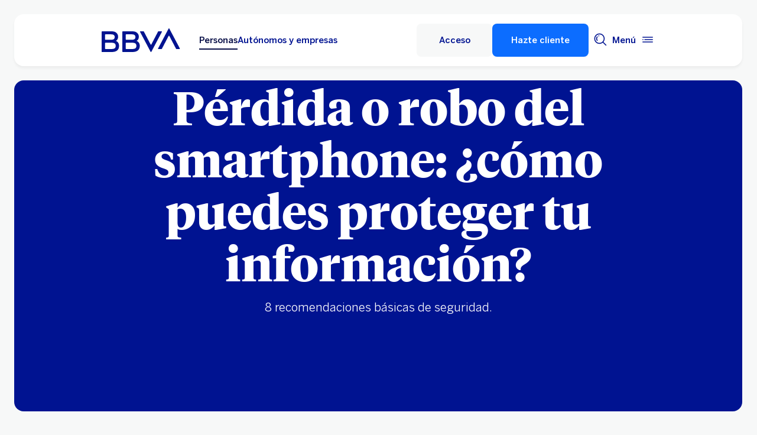

--- FILE ---
content_type: text/css
request_url: https://www.bbva.es/etc.clientlibs/bbva/pwebsnew/components/clientlibs/bbvanew.megamenucard/small.lc-20251120-210633-lc.min.css
body_size: 675
content:
:root .f-1xl-tiempos-bold{font-family:TiemposHeadline-Bold,Helvetica,Arial,sans-serif;font-weight:700;font-size:24px;line-height:32px}
:root .f-2xl-tiempos-bold{font-family:TiemposHeadline-Bold,Helvetica,Arial,sans-serif;font-weight:700;font-size:32px;line-height:40px}
:root .f-3xl-tiempos-bold{font-family:TiemposHeadline-Bold,Helvetica,Arial,sans-serif;font-weight:700;font-size:40px;line-height:48px}
:root .f-4xl-tiempos-bold{font-family:TiemposHeadline-Bold,Helvetica,Arial,sans-serif;font-weight:700;font-size:48px;line-height:56px}
:root .f-5xl-tiempos-bold{font-family:TiemposHeadline-Bold,Helvetica,Arial,sans-serif;font-weight:700;font-size:64px;line-height:72px}
:root .f-6xl-tiempos-bold{font-family:TiemposHeadline-Bold,Helvetica,Arial,sans-serif;font-weight:700;font-size:80px;line-height:88px}
:root .f-7xl-tiempos-bold{font-family:TiemposHeadline-Bold,Helvetica,Arial,sans-serif;font-weight:700;font-size:96px;line-height:104px}
:root .f-1xl-tiempos-bold-italic{font-family:TiemposHeadline-BoldItalic,Helvetica,Arial,sans-serif;font-weight:700;font-style:italic;font-size:24px;line-height:32px}
:root .f-2xl-tiempos-bold-italic{font-family:TiemposHeadline-BoldItalic,Helvetica,Arial,sans-serif;font-weight:700;font-style:italic;font-size:32px;line-height:40px}
:root .f-3xl-tiempos-bold-italic{font-family:TiemposHeadline-BoldItalic,Helvetica,Arial,sans-serif;font-weight:700;font-style:italic;font-size:40px;line-height:48px}
:root .f-4xl-tiempos-bold-italic{font-family:TiemposHeadline-BoldItalic,Helvetica,Arial,sans-serif;font-weight:700;font-style:italic;font-size:48px;line-height:56px}
:root .f-5xl-tiempos-bold-italic{font-family:TiemposHeadline-BoldItalic,Helvetica,Arial,sans-serif;font-weight:700;font-style:italic;font-size:64px;line-height:72px}
:root .f-6xl-tiempos-bold-italic{font-family:TiemposHeadline-BoldItalic,Helvetica,Arial,sans-serif;font-weight:700;font-style:italic;font-size:80px;line-height:88px}
:root .f-7xl-tiempos-bold-italic{font-family:TiemposHeadline-BoldItalic,Helvetica,Arial,sans-serif;font-weight:700;font-style:italic;font-size:96px;line-height:104px}
:root .f-xxs-benton-medium{font-family:BentonSansBBVA-Medium,Helvetica,Arial,sans-serif;font-weight:500;font-size:10px}
.portugal-font-size :root .f-xxs-benton-medium{font-size:16px}
:root .f-xxs-benton-medium{line-height:16px}
:root .f-xs-benton-medium{font-family:BentonSansBBVA-Medium,Helvetica,Arial,sans-serif;font-weight:500;font-size:12px}
.portugal-font-size :root .f-xs-benton-medium{font-size:16px}
:root .f-xs-benton-medium{line-height:16px}
:root .f-s-benton-medium{font-family:BentonSansBBVA-Medium,Helvetica,Arial,sans-serif;font-weight:500;font-size:15px}
.portugal-font-size :root .f-s-benton-medium{font-size:16px}
:root .f-s-benton-medium{line-height:24px}
:root .f-m-benton-medium{font-family:BentonSansBBVA-Medium,Helvetica,Arial,sans-serif;font-weight:500;font-size:20px;line-height:24px}
:root .f-l-benton-medium{font-family:BentonSansBBVA-Medium,Helvetica,Arial,sans-serif;font-weight:500;font-size:24px;line-height:32px}
:root .f-xl-benton-medium{font-family:BentonSansBBVA-Medium,Helvetica,Arial,sans-serif;font-weight:500;font-size:32px;line-height:40px}
:root .f-xxl-benton-medium{font-family:BentonSansBBVA-Medium,Helvetica,Arial,sans-serif;font-weight:500;font-size:40px;line-height:48px}
:root .f-xs-benton-book{font-family:BentonSansBBVA-Book,Helvetica,Arial,sans-serif;font-weight:350;font-size:12px}
.portugal-font-size :root .f-xs-benton-book{font-size:16px}
:root .f-xs-benton-book{line-height:16px}
:root .f-s-benton-book{font-family:BentonSansBBVA-Book,Helvetica,Arial,sans-serif;font-weight:350;font-size:15px}
.portugal-font-size :root .f-s-benton-book{font-size:16px}
:root .f-s-benton-book{line-height:24px}
:root .f-m-benton-book{font-family:BentonSansBBVA-Book,Helvetica,Arial,sans-serif;font-weight:350;font-size:20px;line-height:24px}
:root .f-l-benton-book{font-family:BentonSansBBVA-Book,Helvetica,Arial,sans-serif;font-weight:350;font-size:24px;line-height:32px}
:root .f-xl-benton-book{font-family:BentonSansBBVA-Book,Helvetica,Arial,sans-serif;font-weight:350;font-size:32px;line-height:40px}
:root .f-xs-benton-book-italic{font-family:BentonSansBBVA-BookItalic,Helvetica,Arial,sans-serif;font-weight:350;font-size:12px}
.portugal-font-size :root .f-xs-benton-book-italic{font-size:16px}
:root .f-xs-benton-book-italic{line-height:16px;font-style:italic}
:root .f-s-benton-book-italic{font-family:BentonSansBBVA-BookItalic,Helvetica,Arial,sans-serif;font-weight:350;font-size:15px}
.portugal-font-size :root .f-s-benton-book-italic{font-size:16px}
:root .f-s-benton-book-italic{line-height:24px;font-style:italic}
:root .f-m-benton-book-italic{font-family:BentonSansBBVA-BookItalic,Helvetica,Arial,sans-serif;font-weight:350;font-size:20px;line-height:24px;font-style:italic}
.megamenu__cards{position:relative;padding-top:16px;padding-bottom:16px;-ms-overflow-style:none}
.megamenu__cards .slider .swiper-container:not(.swiper-container-initialized)+.swiper-navigation{display:none}
.megamenu__cards--compact .megamenu__cards__container{padding-bottom:64px}
.megamenu__cards--compact .megamenu__cardlist{width:100vw;-ms-flex-wrap:nowrap;flex-wrap:nowrap;gap:0}
.megamenu__cards--compact .swiper-container{width:100%;-ms-flex-item-align:stretch;align-self:stretch}
.megamenu__cards--compact .swiper-container a{-webkit-box-sizing:border-box;box-sizing:border-box}
@media(min-width:0)and (max-width:1023px){.megamenu__cards--compact .swiper-container{width:100%;-ms-flex-item-align:stretch;align-self:stretch;overflow:visible;height:auto}
}
.megamenu__cards__title{font-family:TiemposHeadline-Bold,Helvetica,Arial,sans-serif;font-weight:700;font-size:32px;line-height:40px;margin-top:40px;margin-bottom:24px;text-align:center}
.megamenu__wrappers{width:calc(100% - 32px);overflow:hidden;margin-left:auto;margin-right:auto}
.megamenu__cardlist{display:-webkit-box;display:-ms-flexbox;display:flex;-ms-flex-wrap:wrap;flex-wrap:wrap;gap:24px;-webkit-box-sizing:border-box;box-sizing:border-box;width:100%}
@media(min-width:600px){.megamenu__cardlist li{width:calc(33% - 24px)}
}
.megamenu__alert{width:100%;border-radius:16px;margin-top:32px}
.megamenu__card,.megamenu__card.swiper-slide{-webkit-box-sizing:border-box;box-sizing:border-box;min-height:100%;height:auto;padding:16px;border-radius:16px}
.megamenu__card.swiper-slide__header,.megamenu__card__header{text-align:left}
.megamenu__card.swiper-slide__image,.megamenu__card__image{height:120px;width:120px;display:inline}
.megamenu__card.swiper-slide__title,.megamenu__card__title{font-family:BentonSansBBVA-Medium,Helvetica,Arial,sans-serif;font-weight:500;font-size:24px;line-height:32px;float:left;width:100%;font-weight:700;margin-bottom:8px}
.megamenu__card.swiper-slide__link,.megamenu__card__link{display:block;min-height:100%}

--- FILE ---
content_type: application/javascript
request_url: https://www.bbva.es/gqSGSOkB4/Rc9_ue2kw/z7EacXXEaEE9Dk/QysCRnJjBw/BH5-M/xI8bxQB
body_size: 186381
content:
(function(){if(typeof Array.prototype.entries!=='function'){Object.defineProperty(Array.prototype,'entries',{value:function(){var index=0;const array=this;return {next:function(){if(index<array.length){return {value:[index,array[index++]],done:false};}else{return {done:true};}},[Symbol.iterator]:function(){return this;}};},writable:true,configurable:true});}}());(function(){x3();lgf();W9f();var xg=function(){return On.apply(this,[A0,arguments]);};var G7=function(jH,En){return jH^En;};var vd=function(){return Vj.apply(this,[E,arguments]);};var Uv=function(dG,bI){return dG<bI;};var Hz=function(T9){if(xZ["document"]["cookie"]){try{var Ug=xZ["document"]["cookie"]["split"]('; ');var Zv=null;var Og=null;for(var s7=0;s7<Ug["length"];s7++){var bx=Ug[s7];if(bx["indexOf"](""["concat"](T9,"="))===0){var z7=bx["substring"](""["concat"](T9,"=")["length"]);if(z7["indexOf"]('~')!==-1||xZ["decodeURIComponent"](z7)["indexOf"]('~')!==-1){Zv=z7;}}else if(bx["startsWith"](""["concat"](T9,"_"))){var Jg=bx["indexOf"]('=');if(Jg!==-1){var Tn=bx["substring"](Jg+1);if(Tn["indexOf"]('~')!==-1||xZ["decodeURIComponent"](Tn)["indexOf"]('~')!==-1){Og=Tn;}}}}if(Og!==null){return Og;}if(Zv!==null){return Zv;}}catch(xx){return false;}}return false;};var mj=function(){fx=[];};var Oh=function(t7){return ~t7;};var VR,BW,C1,f0,fl,PT,gl,KE,rQ,Ld,gq,JR,qw,c1,p4,b1,Tf,bj,Zn,vT,xF,BI,f4,xv,RF,H3,Ag,kd,NZ,jQ,QH,US,OI,DQ,Tl,xh,A4,zd,NI,D3,DZ,kj,qG,gR,CD,x0,vS,b0,v0,sG,Y7,jW,vH,WZ,OW,bz,AD,Mv,UT,Gd,Iz,AE,TT,lH,nI,vf,l1,T7,ML,mH,tT,YT,hM,mQ,pH,EG,HR,Nf,xl,qh,VD,ZE,SD,RH,p0,EL,H9,rD,CW,JL,JM,tj,xK,qK,DG,Nv,D,OZ,zx,VT,W3,Vz,RO,jL,U1,RR,zw,VH,vv,L3,m7,C7,zg,U4,Bh,tM,dF,Wz,lM,DI,Cl,YE,hR,YR,QI,Um,fv,SH,rz,II,G1,WR,pS,P1,Xj,BT,BL,bq,Qz,lK,Bm,KL,Sh,wj,gS,YK,QD,ZI,CH,fw,YM,nw,sK,Tz,nR,j1,HS,UK,GI,l9,Zz,YF,LI,I1,Jx,Y0,mm,xR,k7,kQ,gf,sF,Bx,v4,rG,C0,jn,S0,g4,Vv,bl,BE,cE,wK,fh,Rg,NL,DM,hz,GM,Jj,hv,gv,LD,Sf,bL,QR,vh,A0,nT,Ej,xW,Lg,Hx,kK,wG,zj,Sq,EZ,n3,gx,Gg,m0,v9,cL,nL,lg,CT,pR,VQ,XG,pn,QM,md,LM,P9,DR,sQ,PW,IH,FQ,FF,pG,fO,F7,UE,wH,vj,Fd,I,Ch,TF,HM,R9,F4,Rz,Kd,Z7,dT,qj,JW,pT,OT,Bg,Jf,CL,Xz,m3,Mw,E0,HH,K1,Hg,rH,SM,m9,Mh,QS,dL,YG,dZ,WL,rn,wF,bE,fG,xQ,E4,V1,Vh,qS,FI,SL,rq,KG,gF,UI,Yf,N0,BQ,Hd,dj,Dx,Uf,QG,VS,fM,vm,xT,kM,XS,KO,FZ,rT,hg,ZR,gh,Az,sf,qv,U7,q7,fj,qW,sl,HL,SK,Y,KH,R4,Eg,Y9,BS,wL,qg,Rx,Uz,Cw,pv,A1,BM,W1,gL,Af,qL,xw,Bz,w9,Ij,BF,lD,Pz,Ph,vn,sD,Md,kh,Gx,RG,Wv,hF,tg,tI,EM,G0,tL,zI,KT,ml,vz,IL,d9,M3,UG,hG,Y4,c9,fz,fm,qH,Ng,Mz,S4,Zx,Wq,Gn,bv,G3,A7,O,MK,Tj,RT,pI,JG,OG,XR,Ol,Mn,Ez,n9,n0,SE,qQ,EI,dS,fH,I4,BH,O0,UR,LQ,TE,B3,Dv,X9,Il,qF,jg,XK,Dj,N9,zE,fQ,pw,KR,NS,k0,Z1,z3,mZ,KM,ED,bn,rL,M9,Qx,g7,k1,XH,jI,dM,vI,jM,DS,vM,R7,Bn,Tx,Cn,jR,q9,L7,r7,Qd,LT,Cg,wv,Nq,ST,rh,Sz,SO,bH,U9,U,Fx,KQ,jv,fg,Xv,JE,L1,mR,C4,PO,OK,LK,fR,C9,Mg,S1,Yj,OH,sz,cR,WS,TL,VI,mT,SG,vg,FT,gG,IG,Dn,mI,LH,d1,sh,ZS,J9,RI,VL,f1,Kf,ET,Sn,lO,l7,Bj,mv,tv,NM,hx,H1,Sm,fT,Lw,cg,Nz,Vq,kH,HG,tD,Un,Fn,qT,PQ,I9,Yz,Ed,YH,d7,mG,D9,OL,xE,gz,XI,nO,EF,I7,fd,cf,Fv,NQ,L0,lG,rO,Zh,cW,RZ,bK,JZ,Rj,R3,tf,tG,Ex,nl,L9,GH,nh,b9,zH,Kn,zD,Qg,Lx,xj,DT,jT,Xn,TH,dn,lj,RL,x9,JD,Dg,rI,LL,t9,hL,DH,xL,Xx,zW,lz,PE,Cj,nn,Jd,MM,w7,Ah,ph,SR,IM,Wg,V0,B7,Iv,rS,pQ,Od,gm,XO,zn,wZ,Vg,Q9,gQ,Jz,cv,Yn,tH,kn,PR,Cf,TZ,SI,hW,E9,Mj,j7,Ih,Tg,b7,km,g1,RW,G9,Z9,Rv,kx,FR,gD,xS,Gl,m1,MD,c7,ld,p3,E1,JT,bM,Nx,wz,Td,kO,LO,zL,O9,D7,PK,xO,Kz,B1,Tv,KK,j0,FL,pW,gI,Oz,WI,AH,kI,TM,qI,mL,rE,GR,wM,sM,cT,Wn,Hn,XD,GT,AF,M1,TR,zT,CQ,nz,F9,Xg,dd,El,tn,sm,Yv,xz,pL,rR,xM,cD,FM,cz,K9,Rw,Kv,Bv,kR,V7,sT,Pg,kD,UM,NW,Ad,In,rx,nf,Jm,B9,Iw,RD,cx,VG,Gv,Vn,lT,WT,dD,z9,Yq,gH,lI,kf,CI,LR,PH,lL,S9,tS,XL,rg,Lv,hE,sO,ZT,DO,jz,MH,CK,PM,Rd,f9,Av,O7,bf,dI,Pq,w1,Sl,v7,jh,ZH,p7,Zg,Fg,nv,Th,Lj,l3,KI,gg,X7,w4,IF,bR,mM,RM,hd,Pn,n4,sv,jO,bT,Ux,gd,qz,ZF,FH,BR,LF,K4,AM,Mx,Fl,Om,ZG,zz,zv,NR,Dz,tx,cq,kF,Aj,WG,Ln,UL,D1,P3,W7,Wh,sR,E,O1,r1,dH,k9,Uh,wI,Hm,Cq,mz,gn,AR,J7,FD,I3,CM,N7,SZ,nj,LG,Sg,ZK,DK,qn,Nw,M7,hT,lh,cj,sI,Kx,V9,UH,cn,hh,dv,Uj,AG,VE,ZO,bh,bG,Fq,Cx,wT,n1,Yw,Nh,E7,LZ,Pv,Fh,YI,Qj,PG,hn,hj,CR,dg,zM,q4,HI,Cz,fL,f7,t4,GW,dw,p1,x1,wh,Jh,dO,Sj,mn,Zd,Ym,MG,cG,Ev,Eh,Ov,WF,kL,Pl,N,dx,Gj,Yg,dz,AL,V3,OR,R0,jx,A,P7,bg,XZ,zR,MS,l0,Vw,VM,Oj,Dh,Ix,An,jd,zF,HW,Hh,sw,nx,j3,sq,ZM,qM,gM,FS,HT,kz,cM,lx,Hv,Ig,s9,nH,kT,TD,x7,rj,lR,q0,Yh,XF,fI,c3,BG,OO,gj,Jv,V,NF,PS,OM,Rq,NG,MW,Ql,I0,nM,Rh,WH,Fz,Kj,wx,KW,sx,hD,pj,XT,vG,cQ,K7,rM,vR,QF,mx,N1,Tm,Qq,nG,rv,tZ,mg,r9,kG,q1,dq,Gz,tF,GG,Q,xH,QT,Qn,IR,nd,CG,HQ,Qv,EH,wg,Q1,xn,A9,mS,pM,qq,f3,Dd,kv,xG,kg,wn,NH,Y1,ln,VO,Tw,MI,Q7,Q3,hI,QL,AT,xI,AI,Nn,wd,gT,Nm,Ox,Vx,T3,H7,zQ,NT,TI,J1,DL,qx,ZL,p9,Fj,T0,sW,cH,lF,Sx,n7,T1,Sw,xd,R1,Cv,Gw,tR,pF,cI,Rn,pg,dR,G4,WM,th,Nj,Kg,vL,JH,TG,PZ,YL,IT,Yx,pz,j9,Dw,sL,Lh,qd,fq,Xh,IW,dh,vx,V4,JK,cS,mh,GL,BK,jG,Sd,MR,PL,qR;var Gh=function(Hj){if(Hj===undefined||Hj==null){return 0;}var Kh=Hj["toLowerCase"]()["replace"](/[^a-z]+/gi,'');return Kh["length"];};var MT=function sH(sn,ER){'use strict';var Zj=sH;switch(sn){case cf:{g9.push(h9);var jj=XM()[Ax(F1)](X1,zG,Jn,ML,JI,Lz);try{var sg=g9.length;var Pj=Wj({});jj=Wd(typeof xZ[px(typeof S7()[W9(Qh)],'undefined')?S7()[W9(lv)].call(null,Wx,Id,Px,hH):S7()[W9(sj)](gn,Wj({}),wR,ng)],zh()[Sv(Or)].apply(null,[Wj({}),cY,Qg,lt]))?S7()[W9(JI)](Fd,MA,S2,jA):N5()[DN(Yp)].apply(null,[MM,n6,TC,Or]);}catch(s8){g9.splice(Dp(sg,Yp),Infinity,h9);jj=N5()[DN(wC)](xd,q6,sr,fN);}var fX;return g9.pop(),fX=jj,fX;}break;case cQ:{g9.push(jA);if(xZ[N5()[DN(Kc)](ms,t5,Bt,Kp)][S7()[W9(MC)](C1,Wj([]),m5,KN)]){if(xZ[S7()[W9(Yt)].call(null,sN,Wj({}),SN,t5)][zh()[Sv(lN)](lB,Eb,c2,zk)](xZ[N5()[DN(Kc)].apply(null,[ms,Or,Bt,Wj(S8)])][S7()[W9(MC)](C1,Wj(S8),pt,KN)][N5()[DN(XA)].call(null,VC,lB,S2,Wj(S8))],px(typeof S7()[W9(Jc)],IX('',[][[]]))?S7()[W9(lv)](Q6,pY,tt,gb):S7()[W9(D6)](xt,Mb,Id,KA))){var xN;return xN=S7()[W9(JI)].call(null,d6,GN,Jc,jA),g9.pop(),xN;}var tY;return tY=XM()[Ax(jp)](Lz,Wj(S8),I2,NX,JI,F1),g9.pop(),tY;}var gC;return gC=XM()[Ax(F1)](tt,GN,Jn,NX,JI,Wj(Wj({}))),g9.pop(),gC;}break;case Aw:{g9.push(D8);var nc=XM()[Ax(F1)](W2,Wj(S8),Jn,SU,JI,It);try{var Gb=g9.length;var kb=Wj(Ww);if(xZ[N5()[DN(zA)](E9,fY,bN,pY)]&&xZ[px(typeof N5()[DN(pY)],IX([],[][[]]))?N5()[DN(g6)](Lb,LA,SA,cb):N5()[DN(zA)].call(null,E9,qX,bN,Jc)][j6()[Xd(It)](lv,jp,xs,PB,sr,Wj(Wj(S8)))]&&xZ[N5()[DN(zA)].apply(null,[E9,pt,bN,Wj(Wj({}))])][px(typeof j6()[Xd(w5)],IX([],[][[]]))?j6()[Xd(b6)](sr,GY,pC,Lr,mY,zA):j6()[Xd(It)](lv,Id,xs,PB,bt,dk)][zh()[Sv(NX)].apply(null,[EX,SN,d7,cN])]){var jr=xZ[px(typeof N5()[DN(Xk)],IX([],[][[]]))?N5()[DN(g6)].apply(null,[mt,IA,f8,JI]):N5()[DN(zA)].call(null,E9,Wj(Wj([])),bN,Xk)][j6()[Xd(It)].call(null,lv,Id,xs,PB,mY,Kc)][Wd(typeof zh()[Sv(z5)],'undefined')?zh()[Sv(NX)](Zp,Kc,d7,cN):zh()[Sv(Gt)].call(null,Wj({}),Wj({}),HU,R2)][S7()[W9(Id)].call(null,Ms,XA,SA,gb)]();var FC;return g9.pop(),FC=jr,FC;}else{var Ap;return g9.pop(),Ap=nc,Ap;}}catch(SX){g9.splice(Dp(Gb,Yp),Infinity,D8);var XU;return g9.pop(),XU=nc,XU;}g9.pop();}break;case NO:{g9.push(vc);var H6;return H6=Wj(PA(N5()[DN(XA)].apply(null,[jL,Qh,S2,Wj(Wj(S8))]),xZ[N5()[DN(Kc)](II,dk,Bt,Or)][S7()[W9(Pp)](LL,Wj(Yp),Wj(Wj([])),kB)][N5()[DN(hr)](TT,zA,VY,Wj(Wj([])))][N5()[DN(K2)](ms,SN,HY,zs)])||PA(N5()[DN(XA)](jL,tt,S2,Wj(Wj(Yp))),xZ[N5()[DN(Kc)].apply(null,[II,Wj(Wj(S8)),Bt,zt])][S7()[W9(Pp)].call(null,LL,Wj(S8),zs,kB)][N5()[DN(hr)].call(null,TT,Yp,VY,cY)][N5()[DN(mN)].apply(null,[PB,lt,zs,m5])])),g9.pop(),H6;}break;case Ol:{g9.push(U2);throw new (xZ[S7()[W9(x5)].call(null,Jb,Kk,b6,VY)])(N5()[DN(pX)](qR,PN,mC,Wj(Yp)));}break;case lK:{g9.push(k2);try{var vB=g9.length;var RY=Wj({});var Ht=S8;var Vd=xZ[S7()[W9(Yt)](Jb,dk,Wj(Wj(S8)),t5)][Wd(typeof zh()[Sv(MA)],IX([],[][[]]))?zh()[Sv(lN)].call(null,rr,tt,E2,zk):zh()[Sv(Gt)](Wj(Wj([])),zN,FY,WB)](xZ[Wd(typeof gY()[M2(hH)],'undefined')?gY()[M2(zs)](IA,Wc,n2,P8,g6):gY()[M2(Yp)].call(null,JI,Yc,Hc,VN,q5)][N5()[DN(XA)](EI,NU,S2,K5)],S7()[W9(ls)](Q7,hH,sp,IN));if(Vd){Ht++;Wj(Wj(Vd[gY()[M2(S8)].apply(null,[f8,f8,QB,SY,wR])]))&&Pb(Vd[gY()[M2(S8)](sr,Jc,QB,SY,wR)][S7()[W9(Id)](Gc,lv,Qh,gb)]()[S7()[W9(db)](T6,mY,PN,Ob)](N5()[DN(Mk)].call(null,Ij,Wj({}),HC,Wc)),T8(Yp))&&Ht++;}var Js=Ht[Wd(typeof S7()[W9(X1)],IX('',[][[]]))?S7()[W9(Id)](Gc,Wj(S8),O2,gb):S7()[W9(lv)](PC,t6,Qh,Vc)]();var vb;return g9.pop(),vb=Js,vb;}catch(cU){g9.splice(Dp(vB,Yp),Infinity,k2);var ZC;return ZC=px(typeof XM()[Ax(Hk)],IX(N5()[DN(wR)].call(null,V2,Yt,jA,IA),[][[]]))?XM()[Ax(g6)].apply(null,[Yp,cY,q8,bp,wN,wC]):XM()[Ax(F1)](Tk,MA,Jn,I6,JI,Yc),g9.pop(),ZC;}g9.pop();}break;case BF:{g9.push(Vk);var AY=px(typeof XM()[Ax(lt)],'undefined')?XM()[Ax(g6)](Kp,Wj(Wj({})),BX,W6,Qh,cb):XM()[Ax(F1)](rr,lB,Jn,CA,JI,K5);if(xZ[Wd(typeof N5()[DN(t6)],IX([],[][[]]))?N5()[DN(zA)].apply(null,[Q8,fN,bN,tN]):N5()[DN(g6)](Nb,EX,Gk,SA)]&&xZ[N5()[DN(zA)].call(null,Q8,lv,bN,EX)][Wd(typeof XM()[Ax(Or)],'undefined')?XM()[Ax(wC)](x5,g6,mt,QC,fs,hH):XM()[Ax(g6)].call(null,Zp,Wj(Wj(Yp)),nb,x2,Vp,Yt)]&&xZ[px(typeof N5()[DN(Dt)],IX('',[][[]]))?N5()[DN(g6)].apply(null,[fU,S8,Cc,tN]):N5()[DN(zA)].apply(null,[Q8,lt,bN,O2])][Wd(typeof XM()[Ax(KX)],'undefined')?XM()[Ax(wC)](bt,Kc,mt,QC,fs,XA):XM()[Ax(g6)].apply(null,[PN,Wj({}),S5,Lp,HY,Wj(Wj([]))])][N5()[DN(YU)](Qz,f8,X1,cY)]){var bb=xZ[N5()[DN(zA)](Q8,W2,bN,UC)][XM()[Ax(wC)].apply(null,[w5,zs,mt,QC,fs,Eb])][Wd(typeof N5()[DN(g6)],IX([],[][[]]))?N5()[DN(YU)](Qz,Tk,X1,Wj(Wj({}))):N5()[DN(g6)](Yk,NU,PC,Wj([]))];try{var Qr=g9.length;var gc=Wj(Wj(JF));var pk=xZ[zh()[Sv(Xk)](It,cp,rG,R5)][zh()[Sv(Zp)].apply(null,[Zb,lv,vk,hp])](hY(xZ[zh()[Sv(Xk)](Wj(Wj([])),S8,rG,R5)][N5()[DN(EX)].apply(null,[YH,cp,lk,Qh])](),q3[zh()[Sv(Ac)].call(null,pY,mY,CC,fY)]()))[S7()[W9(Id)].call(null,nk,X1,lv,gb)]();xZ[N5()[DN(zA)](Q8,kN,bN,fN)][XM()[Ax(wC)](qX,KX,mt,QC,fs,Wj([]))][N5()[DN(YU)](Qz,Wj(Yp),X1,zG)]=pk;var Oc=px(xZ[N5()[DN(zA)].call(null,Q8,Wj(Wj(Yp)),bN,Or)][XM()[Ax(wC)](Yc,fN,mt,QC,fs,Yp)][N5()[DN(YU)](Qz,V5,X1,S2)],pk);var s6=Oc?S7()[W9(JI)].call(null,N6,bt,cp,jA):N5()[DN(Yp)].apply(null,[Ms,zA,TC,lv]);xZ[N5()[DN(zA)].apply(null,[Q8,Wj({}),bN,Wj(S8)])][XM()[Ax(wC)].call(null,zt,Id,mt,QC,fs,zG)][N5()[DN(YU)].apply(null,[Qz,bt,X1,zt])]=bb;var dY;return g9.pop(),dY=s6,dY;}catch(Hb){g9.splice(Dp(Qr,Yp),Infinity,Vk);if(Wd(xZ[N5()[DN(zA)].call(null,Q8,Wj(Wj(Yp)),bN,PY)][XM()[Ax(wC)].call(null,V5,t6,mt,QC,fs,IA)][N5()[DN(YU)].apply(null,[Qz,RC,X1,GN])],bb)){xZ[N5()[DN(zA)](Q8,X1,bN,dk)][XM()[Ax(wC)].call(null,f8,Xk,mt,QC,fs,Wj(Yp))][N5()[DN(YU)].apply(null,[Qz,GN,X1,lk])]=bb;}var Ls;return g9.pop(),Ls=AY,Ls;}}else{var QU;return g9.pop(),QU=AY,QU;}g9.pop();}break;case sm:{g9.push(TA);var M8=PA(S7()[W9(Vc)](C8,fN,Wj(S8),MA),xZ[N5()[DN(Kc)](Kn,lt,Bt,Px)])||Pb(xZ[N5()[DN(zA)].apply(null,[kM,fs,bN,Wj(Wj(S8))])][Wd(typeof N5()[DN(hr)],IX('',[][[]]))?N5()[DN(D6)](EL,Kk,xb,O2):N5()[DN(g6)].apply(null,[pA,rr,gB,SA])],S8)||Pb(xZ[px(typeof N5()[DN(PN)],IX('',[][[]]))?N5()[DN(g6)](RX,S2,g5,m5):N5()[DN(zA)].call(null,kM,fs,bN,mA)][gY()[M2(HY)](JI,LA,Xr,mU,Px)],S8);var B8=xZ[px(typeof N5()[DN(m5)],IX('',[][[]]))?N5()[DN(g6)](AX,Eb,I2,zs):N5()[DN(Kc)].call(null,Kn,hH,Bt,RC)][N5()[DN(Z2)].apply(null,[sM,Wj(S8),N2,Wj(Wj(Yp))])](S7()[W9(z5)](xn,zA,t5,Ek))[zh()[Sv(ZN)].call(null,EX,lk,An,x2)];var bC=xZ[N5()[DN(Kc)](Kn,MA,Bt,cY)][N5()[DN(Z2)](sM,rr,N2,qA)](XM()[Ax(zN)](ws,zN,Tt,Os,Or,Wj(Wj({}))))[zh()[Sv(ZN)](Zb,cb,An,x2)];var v5=xZ[px(typeof N5()[DN(xb)],IX('',[][[]]))?N5()[DN(g6)].call(null,FU,RC,zt,hH):N5()[DN(Kc)].apply(null,[Kn,m5,Bt,HY])][N5()[DN(Z2)].apply(null,[sM,Wj(Yp),N2,tb])](zh()[Sv(JY)].call(null,q6,mA,Z7,NU))[zh()[Sv(ZN)].apply(null,[qA,f8,An,x2])];var Qc;return Qc=N5()[DN(wR)].apply(null,[dx,Wj(Wj([])),jA,MA])[gY()[M2(lv)].apply(null,[lB,x2,Ur,E5,Hp])](M8?S7()[W9(JI)](A7,t5,lk,jA):N5()[DN(Yp)].apply(null,[QR,lt,TC,Wj([])]),S7()[W9(K5)](JZ,Tk,fY,Id))[gY()[M2(lv)](Id,tb,Ur,E5,Hp)](B8?S7()[W9(JI)](A7,rr,Kk,jA):N5()[DN(Yp)](QR,Mb,TC,qA),S7()[W9(K5)].call(null,JZ,t6,qA,Id))[Wd(typeof gY()[M2(lt)],IX([],[][[]]))?gY()[M2(lv)](O2,Qh,Ur,E5,Hp):gY()[M2(Yp)](Hk,Wj(Wj(Yp)),Hs,Zc,Kr)](bC?S7()[W9(JI)](A7,X1,PN,jA):N5()[DN(Yp)](QR,q6,TC,lv),S7()[W9(K5)](JZ,JI,m5,Id))[gY()[M2(lv)].call(null,b6,x2,Ur,E5,Hp)](v5?S7()[W9(JI)].apply(null,[A7,Wj(Yp),Wc,jA]):Wd(typeof N5()[DN(K2)],IX('',[][[]]))?N5()[DN(Yp)](QR,Gt,TC,wR):N5()[DN(g6)].apply(null,[OX,PY,F2,Wj({})])),g9.pop(),Qc;}break;case Rq:{var CN=ER[JF];g9.push(Xr);var BA=Wd(typeof XM()[Ax(b6)],IX([],[][[]]))?XM()[Ax(F1)](Kc,w5,Jn,G5,JI,Nc):XM()[Ax(g6)](Kk,x2,b5,d5,g6,x2);var XX=Wd(typeof XM()[Ax(g6)],'undefined')?XM()[Ax(F1)](Tk,Nc,Jn,G5,JI,zt):XM()[Ax(g6)](Id,Or,sb,G8,Lz,cY);var A8=new (xZ[gY()[M2(KX)](cY,tt,dr,d6,Hp)])(new (xZ[gY()[M2(KX)].call(null,Jc,rr,dr,d6,Hp)])(zh()[Sv(R5)].call(null,tN,Yt,DA,Rp)));try{var W8=g9.length;var gA=Wj({});if(Wj(Wj(xZ[N5()[DN(Kc)](Iz,Wj({}),Bt,Qh)][Wd(typeof S7()[W9(T5)],IX([],[][[]]))?S7()[W9(Yt)](TB,n6,Wj(Wj(S8)),t5):S7()[W9(lv)].apply(null,[lt,cY,O2,pr])]))&&Wj(Wj(xZ[N5()[DN(Kc)](Iz,Hk,Bt,dk)][S7()[W9(Yt)](TB,Gt,O2,t5)][zh()[Sv(lN)](Wj(Wj({})),RC,kk,zk)]))){var Rr=xZ[S7()[W9(Yt)](TB,dk,Wj(Wj({})),t5)][px(typeof zh()[Sv(Yc)],IX('',[][[]]))?zh()[Sv(Gt)].apply(null,[Wj([]),Kc,AB,l5]):zh()[Sv(lN)].apply(null,[m5,zs,kk,zk])](xZ[S7()[W9(MC)].call(null,FI,RC,RB,KN)][N5()[DN(XA)](kr,Kp,S2,RC)],S7()[W9(Zs)].call(null,Ir,zN,Gt,mr));if(Rr){BA=A8[N5()[DN(P5)](wT,Wj([]),t6,x2)](Rr[gY()[M2(S8)](qX,Id,QB,IB,wR)][Wd(typeof S7()[W9(kN)],'undefined')?S7()[W9(Id)].apply(null,[FY,zN,lk,gb]):S7()[W9(lv)].apply(null,[Yd,lk,UC,hb])]());}}XX=Wd(xZ[N5()[DN(Kc)](Iz,Wj({}),Bt,Or)],CN);}catch(UB){g9.splice(Dp(W8,Yp),Infinity,Xr);BA=XM()[Ax(jp)].call(null,Zp,S8,I2,G5,JI,t6);XX=px(typeof XM()[Ax(It)],IX(N5()[DN(wR)](ZA,fs,jA,pt),[][[]]))?XM()[Ax(g6)](lk,mY,Ot,wY,jC,Wj([])):XM()[Ax(jp)](kN,wR,I2,G5,JI,lv);}var rc=IX(BA,vp(XX,Kt[Yp]))[S7()[W9(Id)](FY,Kp,mA,gb)]();var jt;return g9.pop(),jt=rc,jt;}break;case qF:{g9.push(YY);var Zr=XM()[Ax(F1)](mA,HY,Jn,F5,JI,mY);try{var lr=g9.length;var C2=Wj([]);if(xZ[N5()[DN(zA)](Fd,wR,bN,pt)][XM()[Ax(wC)](dk,Hp,mt,zX,fs,Zp)]&&xZ[N5()[DN(zA)](Fd,x2,bN,f8)][Wd(typeof XM()[Ax(Hp)],IX(N5()[DN(wR)](sO,K5,jA,S8),[][[]]))?XM()[Ax(wC)](S8,qA,mt,zX,fs,Wj(Wj({}))):XM()[Ax(g6)].apply(null,[kN,qX,jN,cC,Xc,Zb])][S8]&&xZ[N5()[DN(zA)](Fd,rr,bN,Wj(Wj(Yp)))][XM()[Ax(wC)](UC,sp,mt,zX,fs,tt)][S8][S8]&&xZ[N5()[DN(zA)](Fd,n6,bN,Wj(Yp))][XM()[Ax(wC)].apply(null,[wC,Wj({}),mt,zX,fs,Wj({})])][S8][S8][zh()[Sv(Zk)].call(null,Nc,Wj(Yp),A1,S8)]){var WA=px(xZ[N5()[DN(zA)](Fd,pt,bN,mA)][XM()[Ax(wC)].apply(null,[qA,Wj([]),mt,zX,fs,cY])][S8][S8][zh()[Sv(Zk)](Yp,b6,A1,S8)],xZ[N5()[DN(zA)](Fd,Kp,bN,S2)][XM()[Ax(wC)](IA,Hk,mt,zX,fs,RC)][Kt[Hp]]);var vU=WA?Wd(typeof S7()[W9(I8)],'undefined')?S7()[W9(JI)](QG,sr,XA,jA):S7()[W9(lv)](m5,GN,jp,lA):N5()[DN(Yp)].apply(null,[LM,Yp,TC,Px]);var k6;return g9.pop(),k6=vU,k6;}else{var Mp;return g9.pop(),Mp=Zr,Mp;}}catch(Bd){g9.splice(Dp(lr,Yp),Infinity,YY);var kt;return g9.pop(),kt=Zr,kt;}g9.pop();}break;case w0:{g9.push(JX);try{var dX=g9.length;var ON=Wj({});var sd=new (xZ[N5()[DN(Kc)](Hn,cb,Bt,NU)][S7()[W9(Pp)](A9,qA,Wj(Wj([])),kB)][N5()[DN(hr)](dh,Wj(S8),VY,S2)][N5()[DN(K2)](bX,tN,HY,LU)])();var YB=new (xZ[N5()[DN(Kc)](Hn,Tk,Bt,Xk)][S7()[W9(Pp)](A9,Wj(Wj([])),zN,kB)][N5()[DN(hr)](dh,wR,VY,O2)][N5()[DN(mN)].apply(null,[zc,V5,zs,L6])])();var Ts;return g9.pop(),Ts=Wj({}),Ts;}catch(R6){g9.splice(Dp(dX,Yp),Infinity,JX);var DY;return DY=px(R6[N5()[DN(Hp)](Ld,Wj(Wj(Yp)),zU,lk)][XM()[Ax(JI)](Yp,It,Ib,wr,g6,Wj(Wj(Yp)))],S7()[W9(x5)](gr,SA,t6,VY)),g9.pop(),DY;}g9.pop();}break;case S4:{g9.push(Sk);var s5=XM()[Ax(F1)](gt,Yc,Jn,AC,JI,Lz);try{var p6=g9.length;var K6=Wj([]);s5=Wd(typeof xZ[px(typeof N5()[DN(fs)],'undefined')?N5()[DN(g6)].call(null,CY,Gt,FA,Wj(Wj({}))):N5()[DN(ls)](jI,fs,tU,Wj({}))],zh()[Sv(Or)].call(null,Wj(Yp),Jc,zz,lt))?S7()[W9(JI)].call(null,f6,Qh,Wj([]),jA):N5()[DN(Yp)].apply(null,[wx,Wj(Wj([])),TC,SN]);}catch(GX){g9.splice(Dp(p6,Yp),Infinity,Sk);s5=N5()[DN(wC)].call(null,lH,Yt,sr,Hk);}var dN;return g9.pop(),dN=s5,dN;}break;case I3:{var R8=ER[JF];g9.push(Ws);if(Wd(typeof xZ[gY()[M2(JI)].call(null,PN,lk,Z8,Tb,Hp)],zh()[Sv(Or)](lv,F1,Dj,lt))&&VU(R8[xZ[gY()[M2(JI)](wC,K5,Z8,Tb,Hp)][XM()[Ax(L6)].call(null,RC,Wj([]),QY,lX,Kc,Id)]],null)||VU(R8[N5()[DN(MA)].apply(null,[rb,Lz,Z5,Wj(Yp)])],null)){var Ar;return Ar=xZ[S7()[W9(b6)].apply(null,[Bz,Wj(Wj({})),t5,I5])][Wd(typeof S7()[W9(Px)],IX('',[][[]]))?S7()[W9(jB)](A9,O2,MA,CU):S7()[W9(lv)].call(null,L2,LA,RC,F1)](R8),g9.pop(),Ar;}g9.pop();}break;case Ww:{var Fc=ER[JF];g9.push(IU);var HX=Fc[N5()[DN(zA)](kY,JI,bN,Nc)][px(typeof S7()[W9(bU)],IX([],[][[]]))?S7()[W9(lv)](FX,V5,Wj(Wj(Yp)),zb):S7()[W9(KA)](dp,fY,lt,LC)];if(HX){var RU=HX[S7()[W9(Id)](nY,lv,m5,gb)]();var vX;return g9.pop(),vX=RU,vX;}else{var JB;return JB=XM()[Ax(F1)].call(null,t5,Id,Jn,hB,JI,Wc),g9.pop(),JB;}g9.pop();}break;case JF:{g9.push(Ds);var KY=XM()[Ax(F1)](F1,bt,Jn,j8,JI,Eb);try{var Wk=g9.length;var Yr=Wj({});if(xZ[N5()[DN(zA)].apply(null,[jR,Wj(S8),bN,Wj([])])][XM()[Ax(wC)](PY,tN,mt,Kb,fs,UC)]&&xZ[N5()[DN(zA)].call(null,jR,UC,bN,K5)][XM()[Ax(wC)].apply(null,[lt,SA,mt,Kb,fs,GY])][S8]){var fB=px(xZ[N5()[DN(zA)](jR,W2,bN,Wj(Wj([])))][XM()[Ax(wC)](V5,Wj(Yp),mt,Kb,fs,hH)][zh()[Sv(NY)](Hk,Wj(Wj(S8)),pU,fk)](Kt[zG]),xZ[N5()[DN(zA)](jR,Xk,bN,LA)][XM()[Ax(wC)](zt,b6,mt,Kb,fs,Wj(Wj(Yp)))][Kt[Hp]]);var mp=fB?px(typeof S7()[W9(Ac)],IX('',[][[]]))?S7()[W9(lv)](qX,Wj(Wj({})),PY,jA):S7()[W9(JI)](Vn,XA,sr,jA):N5()[DN(Yp)].apply(null,[n7,hH,TC,cY]);var Ic;return g9.pop(),Ic=mp,Ic;}else{var m8;return g9.pop(),m8=KY,m8;}}catch(A2){g9.splice(Dp(Wk,Yp),Infinity,Ds);var rX;return g9.pop(),rX=KY,rX;}g9.pop();}break;case cE:{g9.push(tB);var GB=xZ[px(typeof S7()[W9(z5)],IX('',[][[]]))?S7()[W9(lv)].call(null,Nc,LU,zs,w6):S7()[W9(Yt)](g2,Kp,K5,t5)][j6()[Xd(Jc)](x5,pt,OU,Xc,cb,Wj([]))]?xZ[px(typeof S7()[W9(qN)],'undefined')?S7()[W9(lv)](gr,S2,W2,vC):S7()[W9(Yt)](g2,f8,Wj(Wj([])),t5)][S7()[W9(fY)](Qz,Wj({}),PN,K5)](xZ[px(typeof S7()[W9(OC)],IX('',[][[]]))?S7()[W9(lv)](rt,GY,Jc,sY):S7()[W9(Yt)](g2,Wj(Wj(S8)),Wj(Wj([])),t5)][j6()[Xd(Jc)](x5,Hk,OU,Xc,SN,gt)](xZ[N5()[DN(zA)](Wx,IA,bN,Wj(Wj([])))]))[S7()[W9(zG)].apply(null,[Yk,zN,NU,EU])](S7()[W9(K5)].call(null,U2,cp,x5,Id)):N5()[DN(wR)].call(null,DC,wC,jA,SA);var Rb;return g9.pop(),Rb=GB,Rb;}break;case BS:{g9.push(fp);try{var kX=g9.length;var Lk=Wj({});var Xt=S8;var UN=xZ[S7()[W9(Yt)].call(null,Hv,Wj(S8),n6,t5)][Wd(typeof zh()[Sv(Tk)],IX([],[][[]]))?zh()[Sv(lN)](S8,cY,Cz,zk):zh()[Sv(Gt)](Wj(Wj([])),O2,hC,CA)](xZ[Wd(typeof zh()[Sv(W2)],IX([],[][[]]))?zh()[Sv(b6)](zt,r6,FI,tt):zh()[Sv(Gt)].call(null,kN,Wj(Wj(Yp)),vY,GA)],px(typeof zh()[Sv(n2)],IX([],[][[]]))?zh()[Sv(Gt)](lk,RB,hH,ZN):zh()[Sv(mN)].apply(null,[Zb,Wj({}),kz,mt]));if(UN){Xt++;if(UN[zh()[Sv(KX)].call(null,x2,EX,cG,tU)]){UN=UN[zh()[Sv(KX)](gt,KX,cG,tU)];Xt+=IX(vp(UN[N5()[DN(S8)].apply(null,[TH,tt,Gt,It])]&&px(UN[N5()[DN(S8)](TH,sp,Gt,bt)],Yp),Kt[Yp]),vp(UN[XM()[Ax(JI)].call(null,RC,Wj({}),Ib,bv,g6,t6)]&&px(UN[Wd(typeof XM()[Ax(cb)],IX(N5()[DN(wR)].apply(null,[x0,Gt,jA,Id]),[][[]]))?XM()[Ax(JI)](Kk,EX,Ib,bv,g6,wR):XM()[Ax(g6)](jp,qA,CC,mB,Bk,wC)],px(typeof zh()[Sv(x5)],IX([],[][[]]))?zh()[Sv(Gt)].call(null,x5,cp,Zc,gU):zh()[Sv(mN)](pY,Px,kz,mt)),JI));}}var rN;return rN=Xt[px(typeof S7()[W9(hH)],'undefined')?S7()[W9(lv)](Uc,m5,Wj(Yp),Fp):S7()[W9(Id)].call(null,mU,Jc,S2,gb)](),g9.pop(),rN;}catch(KB){g9.splice(Dp(kX,Yp),Infinity,fp);var Er;return Er=XM()[Ax(F1)](PY,jp,Jn,wB,JI,Hk),g9.pop(),Er;}g9.pop();}break;case EZ:{var kU=ER[JF];var BB=ER[Ww];g9.push(HU);if(P6(BB,null)||Pb(BB,kU[Wd(typeof N5()[DN(zA)],IX([],[][[]]))?N5()[DN(S8)](xT,tN,Gt,Wj(Wj(S8))):N5()[DN(g6)](st,qX,Ck,tb)]))BB=kU[N5()[DN(S8)](xT,KX,Gt,LA)];for(var f5=Kt[Hp],St=new (xZ[S7()[W9(b6)].apply(null,[ZL,rr,fN,I5])])(BB);Uv(f5,BB);f5++)St[f5]=kU[f5];var s2;return g9.pop(),s2=St,s2;}break;case gQ:{g9.push(I8);var pb=S7()[W9(KX)](Y4,g6,Wj([]),wR);var J6=Wj(Wj(JF));try{var ZY=g9.length;var cB=Wj(Ww);var zp=S8;try{var ZU=xZ[N5()[DN(z6)](c2,cb,UC,hH)][N5()[DN(XA)](WN,MA,S2,tt)][S7()[W9(Id)].apply(null,[YU,LU,tb,gb])];xZ[S7()[W9(Yt)](Ep,NU,F1,t5)][S7()[W9(lt)](Ub,jp,fN,zA)](ZU)[S7()[W9(Id)].apply(null,[YU,S8,qX,gb])]();}catch(Bp){g9.splice(Dp(ZY,Yp),Infinity,I8);if(Bp[N5()[DN(fk)](Qb,JI,BC,XA)]&&px(typeof Bp[N5()[DN(fk)].apply(null,[Qb,Kp,BC,XA])],Wd(typeof zh()[Sv(lt)],IX('',[][[]]))?zh()[Sv(tN)].apply(null,[rr,Hk,OH,kN]):zh()[Sv(Gt)](mY,Wj(Wj([])),bB,Mk))){Bp[Wd(typeof N5()[DN(Vc)],IX('',[][[]]))?N5()[DN(fk)](Qb,PN,BC,Px):N5()[DN(g6)].call(null,SC,Wc,qk,NU)][zh()[Sv(It)](Jc,Jc,tU,xb)](px(typeof zh()[Sv(f8)],IX([],[][[]]))?zh()[Sv(Gt)](gt,tb,bt,rA):zh()[Sv(BN)](Wj(Wj({})),zA,p5,Pk))[zh()[Sv(fY)](bt,Wj(Yp),YX,Zk)](function(Jr){g9.push(Es);if(Jr[XM()[Ax(w5)].call(null,Or,Wj(Wj([])),ht,rd,Kc,tN)](zh()[Sv(I5)].apply(null,[Tk,sr,Lt,j2]))){J6=Wj(Wj([]));}if(Jr[XM()[Ax(w5)](t5,sr,ht,rd,Kc,zt)](N5()[DN(MC)](SR,Kp,EX,sp))){zp++;}g9.pop();});}}pb=px(zp,g6)||J6?S7()[W9(JI)](Sc,Eb,Wj(Wj({})),jA):N5()[DN(Yp)].apply(null,[xU,Jc,TC,fY]);}catch(ZX){g9.splice(Dp(ZY,Yp),Infinity,I8);pb=Wd(typeof N5()[DN(Xk)],IX('',[][[]]))?N5()[DN(wC)](mg,Or,sr,Mb):N5()[DN(g6)](X5,x5,Dr,zt);}var Nk;return g9.pop(),Nk=pb,Nk;}break;case NZ:{g9.push(nY);var F6=XM()[Ax(F1)](hH,zs,Jn,Sc,JI,RC);try{var J2=g9.length;var vs=Wj(Ww);F6=xZ[zh()[Sv(N2)].call(null,Qh,Hk,Y6,g6)][N5()[DN(XA)].call(null,sX,Wj(Wj([])),S2,x5)][N5()[DN(bt)](xA,Wj(Wj(Yp)),EN,Mb)](Wd(typeof zh()[Sv(JI)],'undefined')?zh()[Sv(CU)](Eb,Wc,lh,SA):zh()[Sv(Gt)](L6,Wj(Wj([])),BN,g2))?px(typeof S7()[W9(Hp)],IX('',[][[]]))?S7()[W9(lv)](wB,UC,S2,YY):S7()[W9(JI)](MX,X1,f8,jA):N5()[DN(Yp)](Dk,Wj(Wj({})),TC,wR);}catch(N8){g9.splice(Dp(J2,Yp),Infinity,nY);F6=N5()[DN(wC)](ld,zG,sr,Wj(Wj(S8)));}var Qt;return g9.pop(),Qt=F6,Qt;}break;case Yw:{var J8=ER[JF];g9.push(jX);var mX=Wd(typeof N5()[DN(Dt)],IX('',[][[]]))?N5()[DN(wR)](Ut,Wj(S8),jA,S8):N5()[DN(g6)](gX,Wc,hC,Kp);var JU=Wd(typeof N5()[DN(HN)],'undefined')?N5()[DN(wR)](Ut,Wj([]),jA,JI):N5()[DN(g6)](B5,zs,wY,Wj(Yp));var WU=N5()[DN(B5)](lb,Wj(S8),NX,Zb);var Xp=[];try{var xB=g9.length;var gN=Wj({});try{mX=J8[N5()[DN(Pp)].apply(null,[jU,Yp,xr,RC])];}catch(MB){g9.splice(Dp(xB,Yp),Infinity,jX);if(MB[N5()[DN(Px)](dz,jp,Kc,m5)][XM()[Ax(w5)].call(null,SA,zA,ht,Fs,Kc,zN)](WU)){mX=zh()[Sv(zk)](Wj(Wj([])),SA,xt,S2);}}var c5=xZ[zh()[Sv(Xk)](Wj([]),O2,m7,R5)][zh()[Sv(Zp)](HY,JI,JC,hp)](hY(xZ[zh()[Sv(Xk)](hH,Wj({}),m7,R5)][N5()[DN(EX)].apply(null,[SR,Or,lk,Yp])](),qp))[S7()[W9(Id)](O8,Id,x2,gb)]();J8[N5()[DN(Pp)].apply(null,[jU,g6,xr,m5])]=c5;JU=Wd(J8[N5()[DN(Pp)](jU,x2,xr,t5)],c5);Xp=[Y8(cW,[gY()[M2(S8)].apply(null,[zt,Wj(Wj(S8)),QB,nN,wR]),mX]),Y8(cW,[zh()[Sv(Kc)].apply(null,[ws,Wj({}),cR,pp]),RN(JU,Yp)[S7()[W9(Id)](O8,pY,mY,gb)]()])];var U8;return g9.pop(),U8=Xp,U8;}catch(nC){g9.splice(Dp(xB,Yp),Infinity,jX);Xp=[Y8(cW,[gY()[M2(S8)](Eb,t5,QB,nN,wR),mX]),Y8(cW,[zh()[Sv(Kc)].apply(null,[Hp,mA,cR,pp]),JU])];}var Bc;return g9.pop(),Bc=Xp,Bc;}break;case NF:{g9.push(K8);if(Wj(xZ[N5()[DN(Kc)](Zh,zt,Bt,sp)][Wd(typeof zh()[Sv(Yt)],'undefined')?zh()[Sv(Z5)].call(null,f8,Eb,Ij,PY):zh()[Sv(Gt)].apply(null,[g6,tt,xU,qA])])){var qU=px(typeof xZ[N5()[DN(Kc)].apply(null,[Zh,Wj(Yp),Bt,JI])][zh()[Sv(A6)].call(null,Wj(Yp),lt,SR,Vr)],zh()[Sv(Or)](GN,UC,kI,lt))?S7()[W9(JI)].call(null,O5,zN,SN,jA):XM()[Ax(jp)].call(null,It,cb,I2,Tp,JI,SN);var Ip;return g9.pop(),Ip=qU,Ip;}var S6;return S6=XM()[Ax(F1)].call(null,O2,m5,Jn,Tp,JI,sp),g9.pop(),S6;}break;case tZ:{var rC=ER[JF];g9.push(N6);var TN;return TN=xZ[px(typeof S7()[W9(sr)],'undefined')?S7()[W9(lv)](V8,Wj(Wj({})),SA,qs):S7()[W9(Yt)](dp,PN,tN,t5)][zh()[Sv(lN)].call(null,rr,Xk,L8,zk)](xZ[N5()[DN(zA)](pr,Yt,bN,wC)][Wd(typeof S7()[W9(z5)],'undefined')?S7()[W9(r6)](CR,It,NU,sA):S7()[W9(lv)](Uc,LA,X1,b8)],rC),g9.pop(),TN;}break;case sD:{g9.push(vt);var Wb=function(rC){return sH.apply(this,[tZ,arguments]);};var Ct=[XM()[Ax(wC)](w5,zs,mt,Pc,fs,HY),zh()[Sv(GA)](sr,r6,pT,cY)];var cA=Ct[px(typeof N5()[DN(Gt)],'undefined')?N5()[DN(g6)](AN,RC,PY,NU):N5()[DN(z5)].apply(null,[xc,HY,YU,n6])](function(mk){g9.push(Gp);var Cb=Wb(mk);if(Wj(Wj(Cb))&&Wj(Wj(Cb[gY()[M2(S8)].apply(null,[K5,mA,QB,tp,wR])]))&&Wj(Wj(Cb[px(typeof gY()[M2(hH)],IX([],[][[]]))?gY()[M2(Yp)](V5,gt,Zk,Jt,ck):gY()[M2(S8)](F1,Eb,QB,tp,wR)][Wd(typeof S7()[W9(xk)],IX([],[][[]]))?S7()[W9(Id)].call(null,dC,fs,Wj(Wj([])),gb):S7()[W9(lv)](wR,zA,cY,nU)]))){Cb=Cb[px(typeof gY()[M2(F1)],'undefined')?gY()[M2(Yp)](Wc,Wj(Wj([])),bc,G6,U6):gY()[M2(S8)].call(null,Mb,LA,QB,tp,wR)][S7()[W9(Id)].apply(null,[dC,K5,SN,gb])]();var dc=IX(px(Cb[S7()[W9(db)](MY,RB,q6,Ob)](N5()[DN(Dt)].apply(null,[IY,gt,P2,pY])),T8(Yp)),vp(xZ[N5()[DN(lk)].apply(null,[tB,Zb,M6,Wj(S8)])](Pb(Cb[S7()[W9(db)](MY,GN,Wj(Wj(Yp)),Ob)](S7()[W9(GN)](Sp,Wj({}),Wj(Yp),hr)),T8(Yp))),q3[zh()[Sv(hH)].call(null,Or,Wj(Wj(S8)),C1,Uc)]()));var qC;return g9.pop(),qC=dc,qC;}else{var D2;return D2=XM()[Ax(F1)](fs,Wj([]),Jn,WB,JI,t6),g9.pop(),D2;}g9.pop();});var dU;return dU=cA[S7()[W9(zG)](T2,NU,KX,EU)](Wd(typeof N5()[DN(NU)],IX([],[][[]]))?N5()[DN(wR)].apply(null,[cr,kN,jA,Xk]):N5()[DN(g6)].apply(null,[XN,Wj(Wj(Yp)),bp,tN])),g9.pop(),dU;}break;case xW:{g9.push(hs);throw new (xZ[S7()[W9(x5)].call(null,XY,Wj(Wj({})),r6,VY)])(zh()[Sv(sj)](Wj(Wj({})),Xk,VG,NX));}break;}};var Up=function(w2){var Yb=1;var U5=[];var qc=xZ["Math"]["sqrt"](w2);while(Yb<=qc&&U5["length"]<6){if(w2%Yb===0){if(w2/Yb===Yb){U5["push"](Yb);}else{U5["push"](Yb,w2/Yb);}}Yb=Yb+1;}return U5;};var At=function(){g9=(q3.sjs_se_global_subkey?q3.sjs_se_global_subkey.push(B6):q3.sjs_se_global_subkey=[B6])&&q3.sjs_se_global_subkey;};var Vb=function(){var gs;if(typeof xZ["window"]["XMLHttpRequest"]!=='undefined'){gs=new (xZ["window"]["XMLHttpRequest"])();}else if(typeof xZ["window"]["XDomainRequest"]!=='undefined'){gs=new (xZ["window"]["XDomainRequest"])();gs["onload"]=function(){this["readyState"]=4;if(this["onreadystatechange"] instanceof xZ["Function"])this["onreadystatechange"]();};}else{gs=new (xZ["window"]["ActiveXObject"])('Microsoft.XMLHTTP');}if(typeof gs["withCredentials"]!=='undefined'){gs["withCredentials"]=true;}return gs;};function W9f(){Bj=w0+FE*GS+GS*GS+GS*GS*GS,wT=w0+GS+Aw*GS*GS+GS*GS*GS,Ah=FE+GS+JF*GS*GS+GS*GS*GS,TL=z0+NO*GS+GS*GS+GS*GS*GS,SH=WE+JF*GS+B0*GS*GS+GS*GS*GS,AR=JF+z0*GS+FE*GS*GS+GS*GS*GS,QF=z0+z0*GS+NO*GS*GS,JZ=WE+WE*GS+z0*GS*GS+GS*GS*GS,g1=AQ+WE*GS+JF*GS*GS+GS*GS*GS,mx=FE+Aw*GS+FE*GS*GS+GS*GS*GS,m9=z0+B0*GS+FE*GS*GS+GS*GS*GS,kF=JF+Aw*GS+w0*GS*GS,A=Ww+JF*GS+GS*GS,KE=JF+Aw*GS+Aw*GS*GS,Lj=Ww+Aw*GS+B0*GS*GS+GS*GS*GS,Ld=WE+GS+B0*GS*GS+GS*GS*GS,dd=FE+z0*GS+w0*GS*GS+GS*GS*GS,fq=NO+WE*GS+NO*GS*GS,Pz=AQ+JF*GS+GS*GS+GS*GS*GS,tT=w0+Aw*GS+NO*GS*GS+GS*GS*GS,Az=Aw+AQ*GS+Aw*GS*GS+GS*GS*GS,Um=NO+GS+NO*GS*GS,Bz=AQ+AQ*GS+GS*GS+GS*GS*GS,dH=B0+WE*GS+JF*GS*GS+GS*GS*GS,n9=Aw+B0*GS+FE*GS*GS+GS*GS*GS,sW=Aw+w0*GS+B0*GS*GS,mm=B0+w0*GS,JR=NO+NO*GS+z0*GS*GS+GS*GS*GS,Oj=NO+B0*GS+FE*GS*GS+GS*GS*GS,SR=WE+w0*GS+z0*GS*GS+GS*GS*GS,qS=JF+JF*GS+NO*GS*GS,Lh=B0+NO*GS+NO*GS*GS+GS*GS*GS,EI=z0+B0*GS+JF*GS*GS+GS*GS*GS,tL=z0+NO*GS+w0*GS*GS+GS*GS*GS,pz=NO+JF*GS+z0*GS*GS+GS*GS*GS,sm=Aw+Aw*GS+FE*GS*GS,c9=Aw+WE*GS+B0*GS*GS+GS*GS*GS,Qq=w0+WE*GS,t4=B0+NO*GS+B0*GS*GS,Fq=WE+GS+GS*GS,zv=z0+z0*GS+GS*GS+GS*GS*GS,mS=B0+FE*GS+Aw*GS*GS,LO=NO+AQ*GS+GS*GS,E7=NO+FE*GS+z0*GS*GS+GS*GS*GS,sl=NO+w0*GS+w0*GS*GS,rT=B0+NO*GS+GS*GS+GS*GS*GS,DI=Ww+z0*GS+FE*GS*GS+GS*GS*GS,Wn=z0+FE*GS+FE*GS*GS+GS*GS*GS,x0=WE+GS+GS*GS+GS*GS*GS,Uj=w0+z0*GS+z0*GS*GS+GS*GS*GS,OK=z0+NO*GS+w0*GS*GS,Qg=AQ+z0*GS+AQ*GS*GS+GS*GS*GS,PK=WE+w0*GS,fR=FE+NO*GS+NO*GS*GS+GS*GS*GS,f4=AQ+AQ*GS+Aw*GS*GS,G1=Ww+JF*GS+GS*GS+GS*GS*GS,LQ=w0+NO*GS,Rw=FE+z0*GS,KG=z0+FE*GS+JF*GS*GS+GS*GS*GS,m3=AQ+FE*GS,Th=z0+JF*GS+AQ*GS*GS,Bx=Aw+z0*GS+z0*GS*GS+GS*GS*GS,Nv=JF+z0*GS+JF*GS*GS+GS*GS*GS,TT=Aw+FE*GS+JF*GS*GS+GS*GS*GS,G9=FE+Aw*GS+NO*GS*GS,KM=w0+GS+AQ*GS*GS+GS*GS*GS,VL=JF+FE*GS+FE*GS*GS+GS*GS*GS,hj=WE+z0*GS+Aw*GS*GS+GS*GS*GS,lh=WE+B0*GS+GS*GS+GS*GS*GS,rv=FE+AQ*GS+w0*GS*GS+GS*GS*GS,w9=Aw+JF*GS+JF*GS*GS+GS*GS*GS,mh=Ww+B0*GS+JF*GS*GS+GS*GS*GS,Vv=AQ+B0*GS+GS*GS,ZR=w0+FE*GS+WE*GS*GS,Sn=Aw+w0*GS+GS*GS+GS*GS*GS,LH=WE+FE*GS+NO*GS*GS,Hd=w0+WE*GS+FE*GS*GS+GS*GS*GS,BR=w0+NO*GS+w0*GS*GS+GS*GS*GS,An=JF+WE*GS+w0*GS*GS+GS*GS*GS,k7=FE+AQ*GS+JF*GS*GS+GS*GS*GS,bn=AQ+z0*GS+z0*GS*GS,LL=FE+GS+FE*GS*GS+GS*GS*GS,gF=Aw+FE*GS,ZO=Aw+FE*GS+NO*GS*GS,tM=WE+GS+w0*GS*GS+GS*GS*GS,zw=z0+z0*GS+FE*GS*GS,tg=Ww+Aw*GS+AQ*GS*GS+GS*GS*GS,TZ=w0+JF*GS+GS*GS+GS*GS*GS,Sf=Aw+w0*GS+FE*GS*GS,jn=B0+WE*GS+B0*GS*GS+GS*GS*GS,sQ=z0+GS+Aw*GS*GS,PW=AQ+FE*GS+GS*GS,j9=B0+AQ*GS+Aw*GS*GS+GS*GS*GS,Nh=Ww+NO*GS+z0*GS*GS+GS*GS*GS,GL=NO+w0*GS+JF*GS*GS+GS*GS*GS,cj=JF+JF*GS+z0*GS*GS+GS*GS*GS,rg=z0+JF*GS+Aw*GS*GS+GS*GS*GS,E=z0+Aw*GS,SM=JF+w0*GS+JF*GS*GS+GS*GS*GS,Y4=z0+GS+GS*GS+GS*GS*GS,YR=FE+GS+NO*GS*GS+GS*GS*GS,EZ=B0+Aw*GS,H1=AQ+GS+JF*GS*GS+GS*GS*GS,th=WE+FE*GS+GS*GS+GS*GS*GS,Tj=JF+z0*GS+z0*GS*GS,pT=WE+Aw*GS+GS*GS+GS*GS*GS,dM=NO+Aw*GS+w0*GS*GS,cf=w0+JF*GS+NO*GS*GS,L9=FE+WE*GS+B0*GS*GS+GS*GS*GS,gI=w0+w0*GS+WE*GS*GS+GS*GS*GS,Nw=B0+Aw*GS+Aw*GS*GS,QR=AQ+NO*GS+NO*GS*GS+GS*GS*GS,R9=Ww+WE*GS+NO*GS*GS+GS*GS*GS,Oz=JF+w0*GS+NO*GS*GS+GS*GS*GS,JG=AQ+FE*GS+JF*GS*GS+GS*GS*GS,q7=WE+AQ*GS+JF*GS*GS+GS*GS*GS,zF=B0+z0*GS+Aw*GS*GS,PM=Ww+AQ*GS+NO*GS*GS+GS*GS*GS,hG=Ww+z0*GS+JF*GS*GS+GS*GS*GS,H9=FE+NO*GS+w0*GS*GS+GS*GS*GS,R4=JF+w0*GS+B0*GS*GS,Mz=WE+B0*GS+NO*GS*GS+GS*GS*GS,zM=Ww+JF*GS+B0*GS*GS+GS*GS*GS,LD=JF+NO*GS+B0*GS*GS,Vz=Aw+FE*GS+Aw*GS*GS,Ph=Ww+WE*GS+FE*GS*GS+GS*GS*GS,qz=B0+w0*GS+NO*GS*GS+GS*GS*GS,tS=Ww+JF*GS+B0*GS*GS,CG=B0+AQ*GS+NO*GS*GS+GS*GS*GS,F7=NO+GS+Aw*GS*GS,GH=B0+w0*GS+FE*GS*GS+GS*GS*GS,OW=w0+GS+GS*GS,bT=WE+z0*GS+AQ*GS*GS+GS*GS*GS,Jf=NO+WE*GS+B0*GS*GS,pg=AQ+FE*GS+NO*GS*GS+GS*GS*GS,U=NO+z0*GS+w0*GS*GS,bq=AQ+GS+z0*GS*GS,A9=z0+JF*GS+FE*GS*GS+GS*GS*GS,mv=Aw+Aw*GS+WE*GS*GS,Yj=WE+GS+z0*GS*GS+GS*GS*GS,hF=JF+WE*GS,wM=WE+JF*GS+JF*GS*GS+GS*GS*GS,dv=Ww+B0*GS+GS*GS,kM=B0+AQ*GS+GS*GS+GS*GS*GS,O0=AQ+WE*GS+B0*GS*GS,Ol=z0+NO*GS+B0*GS*GS,T3=Aw+WE*GS+FE*GS*GS,d1=B0+Aw*GS+WE*GS*GS+GS*GS*GS,RT=JF+Aw*GS+FE*GS*GS+GS*GS*GS,X9=AQ+Aw*GS+w0*GS*GS+GS*GS*GS,XO=w0+AQ*GS+w0*GS*GS,OR=JF+FE*GS+AQ*GS*GS+GS*GS*GS,Cq=Ww+GS+B0*GS*GS,Fl=w0+GS,jR=JF+GS+GS*GS+GS*GS*GS,II=Ww+B0*GS+w0*GS*GS+GS*GS*GS,wI=Ww+Aw*GS+JF*GS*GS+GS*GS*GS,HS=B0+WE*GS,d9=Aw+NO*GS+JF*GS*GS+GS*GS*GS,nH=B0+z0*GS+z0*GS*GS+GS*GS*GS,gd=NO+AQ*GS+B0*GS*GS+GS*GS*GS,zR=FE+FE*GS+B0*GS*GS+GS*GS*GS,dx=w0+Aw*GS+JF*GS*GS+GS*GS*GS,TM=WE+z0*GS+GS*GS,lj=NO+z0*GS+Aw*GS*GS+GS*GS*GS,f1=z0+GS+Aw*GS*GS+GS*GS*GS,Mn=Aw+w0*GS+z0*GS*GS+GS*GS*GS,dz=w0+B0*GS+Aw*GS*GS+GS*GS*GS,Ej=JF+AQ*GS+NO*GS*GS+GS*GS*GS,ml=WE+Aw*GS+z0*GS*GS,p9=Aw+AQ*GS+B0*GS*GS+GS*GS*GS,nl=FE+NO*GS+w0*GS*GS,Ih=WE+WE*GS+Aw*GS*GS+GS*GS*GS,JM=z0+WE*GS+JF*GS*GS+GS*GS*GS,ZI=Ww+B0*GS+z0*GS*GS,S4=z0+AQ*GS+z0*GS*GS,lg=NO+z0*GS+w0*GS*GS+GS*GS*GS,Ch=FE+Aw*GS+GS*GS+GS*GS*GS,hd=w0+GS+z0*GS*GS+GS*GS*GS,UG=NO+JF*GS+GS*GS+GS*GS*GS,NI=JF+NO*GS+JF*GS*GS+GS*GS*GS,Q9=Aw+JF*GS+GS*GS+GS*GS*GS,HL=z0+FE*GS+GS*GS+GS*GS*GS,MR=B0+Aw*GS+B0*GS*GS+GS*GS*GS,qw=FE+JF*GS+GS*GS,lL=B0+JF*GS+GS*GS+GS*GS*GS,Yq=Ww+JF*GS+w0*GS*GS+GS*GS*GS,Gl=FE+NO*GS+FE*GS*GS,cg=JF+B0*GS+Aw*GS*GS+GS*GS*GS,O=WE+Aw*GS+w0*GS*GS,wj=B0+Aw*GS+NO*GS*GS,xM=Ww+z0*GS+NO*GS*GS,d7=NO+NO*GS+GS*GS+GS*GS*GS,zQ=Ww+NO*GS+FE*GS*GS,j0=w0+WE*GS+GS*GS,AE=z0+GS+GS*GS,Qd=z0+JF*GS+B0*GS*GS+GS*GS*GS,bE=w0+GS+NO*GS*GS,CM=Ww+WE*GS+z0*GS*GS+GS*GS*GS,BH=w0+WE*GS+Aw*GS*GS+GS*GS*GS,LZ=AQ+GS+z0*GS*GS+FE*GS*GS*GS+w0*GS*GS*GS*GS,nd=WE+NO*GS+B0*GS*GS,D3=Ww+B0*GS,IW=JF+z0*GS+Aw*GS*GS,dh=AQ+NO*GS+JF*GS*GS+GS*GS*GS,Yx=w0+w0*GS+GS*GS+GS*GS*GS,gh=JF+AQ*GS+z0*GS*GS+GS*GS*GS,MK=z0+Aw*GS+B0*GS*GS,qx=JF+FE*GS+w0*GS*GS+GS*GS*GS,Hh=WE+Aw*GS+NO*GS*GS+GS*GS*GS,cS=w0+FE*GS+z0*GS*GS,sL=B0+GS+NO*GS*GS+GS*GS*GS,hz=FE+FE*GS+Aw*GS*GS+GS*GS*GS,Dj=Aw+z0*GS+B0*GS*GS+GS*GS*GS,lF=B0+FE*GS+z0*GS*GS,DM=NO+w0*GS+FE*GS*GS+GS*GS*GS,HG=NO+FE*GS+GS*GS+GS*GS*GS,KQ=Aw+AQ*GS+w0*GS*GS,l7=AQ+B0*GS+B0*GS*GS+GS*GS*GS,q1=NO+Aw*GS+z0*GS*GS,ZS=AQ+AQ*GS+NO*GS*GS,cD=w0+Aw*GS+w0*GS*GS,gL=Aw+z0*GS,Sj=FE+Aw*GS+w0*GS*GS+GS*GS*GS,dw=AQ+NO*GS+FE*GS*GS,dj=Aw+z0*GS+AQ*GS*GS+GS*GS*GS,Q7=z0+JF*GS+GS*GS+GS*GS*GS,dZ=AQ+JF*GS+z0*GS*GS,Hn=WE+w0*GS+w0*GS*GS+GS*GS*GS,Sm=Aw+GS+B0*GS*GS,AF=Aw+z0*GS+w0*GS*GS,dS=JF+z0*GS+B0*GS*GS,Om=WE+JF*GS+NO*GS*GS,C1=FE+JF*GS+JF*GS*GS+GS*GS*GS,Bg=w0+JF*GS+JF*GS*GS+GS*GS*GS,p0=FE+WE*GS+FE*GS*GS,Ad=JF+w0*GS+B0*GS*GS+GS*GS*GS,Pl=WE+Aw*GS+Aw*GS*GS,k0=B0+NO*GS+GS*GS,k1=JF+NO*GS+NO*GS*GS+GS*GS*GS,UM=z0+B0*GS+GS*GS,bM=w0+JF*GS+z0*GS*GS+GS*GS*GS,WM=z0+w0*GS+GS*GS+GS*GS*GS,BT=z0+WE*GS+FE*GS*GS+GS*GS*GS,rM=WE+GS+Aw*GS*GS+GS*GS*GS,AI=NO+WE*GS+FE*GS*GS+GS*GS*GS,c7=z0+WE*GS+z0*GS*GS+GS*GS*GS,hL=z0+B0*GS+B0*GS*GS+GS*GS*GS,IF=z0+w0*GS+B0*GS*GS,gj=JF+NO*GS+B0*GS*GS+GS*GS*GS,MI=NO+WE*GS+B0*GS*GS+GS*GS*GS,zD=Aw+WE*GS+GS*GS,xw=Ww+B0*GS+NO*GS*GS,PO=w0+z0*GS+FE*GS*GS,UH=w0+WE*GS+GS*GS+GS*GS*GS,z9=Aw+w0*GS+w0*GS*GS,SO=B0+NO*GS+Aw*GS*GS,Ox=AQ+z0*GS+FE*GS*GS,Ym=w0+GS+FE*GS*GS,cH=z0+NO*GS+z0*GS*GS+GS*GS*GS,YK=AQ+WE*GS+w0*GS*GS,mT=Aw+w0*GS+NO*GS*GS+GS*GS*GS,sG=B0+w0*GS+JF*GS*GS+GS*GS*GS,Cl=w0+AQ*GS+FE*GS*GS,pG=NO+WE*GS+NO*GS*GS+GS*GS*GS,C7=w0+GS+w0*GS*GS+GS*GS*GS,rR=FE+AQ*GS+B0*GS*GS+GS*GS*GS,GM=JF+FE*GS+Aw*GS*GS+GS*GS*GS,Fg=AQ+FE*GS+w0*GS*GS+GS*GS*GS,l0=WE+JF*GS+w0*GS*GS,TF=z0+NO*GS+FE*GS*GS,vg=Ww+NO*GS+w0*GS*GS+GS*GS*GS,Ql=Aw+AQ*GS+JF*GS*GS+GS*GS*GS,WH=Ww+GS+JF*GS*GS+GS*GS*GS,IT=w0+NO*GS+GS*GS+GS*GS*GS,gq=Ww+Aw*GS,H3=B0+B0*GS+z0*GS*GS,W7=w0+z0*GS+WE*GS*GS+GS*GS*GS,Yf=B0+z0*GS+z0*GS*GS,f3=z0+w0*GS+GS*GS,gG=z0+FE*GS+Aw*GS*GS,xH=WE+FE*GS+Aw*GS*GS+GS*GS*GS,Dg=JF+GS+Aw*GS*GS+GS*GS*GS,nR=Aw+WE*GS+w0*GS*GS,vx=WE+w0*GS+NO*GS*GS+GS*GS*GS,qF=FE+GS,O1=NO+GS+z0*GS*GS+GS*GS*GS,FL=FE+JF*GS+B0*GS*GS+GS*GS*GS,jL=FE+Aw*GS+NO*GS*GS+GS*GS*GS,qT=Ww+GS+z0*GS*GS+GS*GS*GS,Cz=B0+B0*GS+GS*GS+GS*GS*GS,cR=AQ+NO*GS+GS*GS+GS*GS*GS,kD=Ww+w0*GS+w0*GS*GS,Kz=JF+WE*GS+JF*GS*GS+GS*GS*GS,Dh=AQ+B0*GS+w0*GS*GS+GS*GS*GS,VD=NO+NO*GS+B0*GS*GS,nT=Ww+GS+FE*GS*GS,I3=FE+Aw*GS,jz=JF+FE*GS+GS*GS,n4=B0+NO*GS,SE=JF+B0*GS,zx=w0+AQ*GS+GS*GS+GS*GS*GS,LG=NO+Aw*GS+AQ*GS*GS+GS*GS*GS,g7=Ww+WE*GS+JF*GS*GS+GS*GS*GS,CK=Aw+JF*GS+B0*GS*GS,xz=AQ+Aw*GS+Aw*GS*GS+GS*GS*GS,vL=z0+JF*GS+w0*GS*GS+GS*GS*GS,Wv=Aw+WE*GS+GS*GS+GS*GS*GS,mL=FE+NO*GS+GS*GS+GS*GS*GS,Vq=Aw+NO*GS+w0*GS*GS+GS*GS*GS,Fx=AQ+z0*GS+Aw*GS*GS+GS*GS*GS,pn=B0+B0*GS+NO*GS*GS+GS*GS*GS,El=JF+GS+w0*GS*GS,t9=z0+NO*GS+NO*GS*GS+GS*GS*GS,nf=AQ+NO*GS+NO*GS*GS,zg=JF+GS+z0*GS*GS+GS*GS*GS,US=Aw+Aw*GS+NO*GS*GS,NF=FE+w0*GS,VE=z0+AQ*GS,nx=AQ+GS+w0*GS*GS+GS*GS*GS,xW=FE+NO*GS,FF=JF+NO*GS+NO*GS*GS,RI=B0+w0*GS+z0*GS*GS+GS*GS*GS,j3=FE+Aw*GS+z0*GS*GS,nL=JF+JF*GS+Aw*GS*GS+GS*GS*GS,UK=Ww+NO*GS+z0*GS*GS,xK=WE+z0*GS,l9=NO+Aw*GS+B0*GS*GS+GS*GS*GS,Pv=FE+JF*GS+Aw*GS*GS+GS*GS*GS,Lw=Ww+w0*GS+z0*GS*GS,HQ=w0+FE*GS+Aw*GS*GS,gv=AQ+w0*GS+z0*GS*GS+GS*GS*GS,gH=Aw+z0*GS+NO*GS*GS+GS*GS*GS,p4=JF+Aw*GS+NO*GS*GS,Tl=Aw+w0*GS+Aw*GS*GS,FH=FE+w0*GS+NO*GS*GS+GS*GS*GS,Jj=B0+Aw*GS+z0*GS*GS+GS*GS*GS,YL=B0+WE*GS+B0*GS*GS,ZF=NO+FE*GS,bj=z0+z0*GS+GS*GS,nn=B0+NO*GS+B0*GS*GS+GS*GS*GS,hW=AQ+AQ*GS+FE*GS*GS,FM=Aw+Aw*GS+Aw*GS*GS+GS*GS*GS,v9=JF+AQ*GS+GS*GS+GS*GS*GS,vz=NO+WE*GS+z0*GS*GS+GS*GS*GS,x9=NO+Aw*GS+FE*GS*GS+GS*GS*GS,vM=WE+B0*GS+z0*GS*GS+GS*GS*GS,Y9=z0+FE*GS+w0*GS*GS,mM=z0+Aw*GS+z0*GS*GS+GS*GS*GS,NM=JF+NO*GS+GS*GS+GS*GS*GS,I9=B0+B0*GS+Aw*GS*GS,Rn=NO+NO*GS+w0*GS*GS+GS*GS*GS,V0=w0+GS+B0*GS*GS,sF=Aw+GS+Aw*GS*GS,U1=FE+z0*GS+z0*GS*GS+GS*GS*GS,Yg=z0+z0*GS+JF*GS*GS+GS*GS*GS,bg=WE+AQ*GS+z0*GS*GS+GS*GS*GS,hM=Ww+FE*GS+GS*GS+GS*GS*GS,xh=JF+B0*GS+w0*GS*GS+GS*GS*GS,Fd=NO+NO*GS+Aw*GS*GS+GS*GS*GS,GW=JF+z0*GS+GS*GS,NG=NO+AQ*GS+Aw*GS*GS+GS*GS*GS,BM=w0+NO*GS+z0*GS*GS+GS*GS*GS,VM=w0+w0*GS+Aw*GS*GS+GS*GS*GS,XZ=z0+w0*GS+z0*GS*GS,B3=FE+GS+Aw*GS*GS,w4=AQ+GS,IH=WE+JF*GS+Aw*GS*GS+GS*GS*GS,EG=z0+z0*GS+Aw*GS*GS+GS*GS*GS,mR=z0+B0*GS+NO*GS*GS+GS*GS*GS,TE=Aw+GS,cx=FE+WE*GS+z0*GS*GS+GS*GS*GS,KT=WE+AQ*GS+GS*GS+GS*GS*GS,kH=WE+NO*GS+NO*GS*GS+GS*GS*GS,SG=z0+z0*GS+w0*GS*GS+GS*GS*GS,DT=w0+WE*GS+z0*GS*GS+GS*GS*GS,EL=AQ+Aw*GS+NO*GS*GS+GS*GS*GS,rQ=Aw+WE*GS,qQ=z0+GS+B0*GS*GS,xQ=NO+FE*GS+NO*GS*GS+GS*GS*GS,RL=z0+GS+FE*GS*GS+GS*GS*GS,lD=FE+FE*GS+w0*GS*GS,Kf=NO+FE*GS+z0*GS*GS,bv=NO+z0*GS+JF*GS*GS+GS*GS*GS,SD=JF+B0*GS+FE*GS*GS,tf=FE+w0*GS+GS*GS,Xh=z0+B0*GS+z0*GS*GS+GS*GS*GS,YI=Aw+JF*GS+B0*GS*GS+GS*GS*GS,DZ=JF+AQ*GS,kR=w0+GS+FE*GS*GS+GS*GS*GS,cI=NO+JF*GS+B0*GS*GS+GS*GS*GS,Cv=FE+JF*GS+w0*GS*GS+GS*GS*GS,WG=NO+B0*GS+GS*GS+GS*GS*GS,J7=NO+WE*GS+Aw*GS*GS+GS*GS*GS,ST=FE+AQ*GS+GS*GS+GS*GS*GS,Af=Aw+B0*GS+FE*GS*GS,vG=Ww+NO*GS+Aw*GS*GS+GS*GS*GS,b1=NO+WE*GS+JF*GS*GS+GS*GS*GS,hI=AQ+z0*GS+w0*GS*GS+GS*GS*GS,BE=Ww+NO*GS+B0*GS*GS,gT=B0+Aw*GS+JF*GS*GS+GS*GS*GS,tG=JF+FE*GS+WE*GS*GS+GS*GS*GS,b9=JF+JF*GS+GS*GS+GS*GS*GS,nM=WE+AQ*GS+w0*GS*GS,gQ=w0+FE*GS+NO*GS*GS,hT=JF+Aw*GS+JF*GS*GS+GS*GS*GS,wd=z0+GS+w0*GS*GS+GS*GS*GS,OI=Aw+B0*GS+GS*GS+GS*GS*GS,b0=AQ+z0*GS+B0*GS*GS,DL=Ww+WE*GS+Aw*GS*GS+GS*GS*GS,XS=FE+z0*GS+NO*GS*GS,DG=B0+JF*GS+Aw*GS*GS+GS*GS*GS,CW=Aw+Aw*GS,mZ=Aw+JF*GS+w0*GS*GS,K9=FE+Aw*GS+Aw*GS*GS+GS*GS*GS,Jz=WE+JF*GS+NO*GS*GS+GS*GS*GS,NH=Aw+Aw*GS+z0*GS*GS+GS*GS*GS,qG=z0+w0*GS+Aw*GS*GS+GS*GS*GS,Tg=NO+NO*GS+NO*GS*GS+GS*GS*GS,LI=Aw+JF*GS+w0*GS*GS+GS*GS*GS,HH=JF+B0*GS+NO*GS*GS+GS*GS*GS,Zn=FE+AQ*GS+Aw*GS*GS+GS*GS*GS,Fj=B0+FE*GS+WE*GS*GS+GS*GS*GS,qd=z0+AQ*GS+NO*GS*GS+GS*GS*GS,S0=WE+w0*GS+NO*GS*GS,V=WE+JF*GS+B0*GS*GS,S1=JF+w0*GS+GS*GS+GS*GS*GS,Sw=WE+z0*GS+FE*GS*GS,PR=Ww+B0*GS+z0*GS*GS+GS*GS*GS,Yz=w0+z0*GS+w0*GS*GS+w0*GS*GS*GS+FE*GS*GS*GS*GS,OL=Ww+w0*GS+Aw*GS*GS+GS*GS*GS,OM=NO+FE*GS+w0*GS*GS+GS*GS*GS,EM=WE+AQ*GS+WE*GS*GS+GS*GS*GS,mG=Aw+WE*GS+Aw*GS*GS+GS*GS*GS,p7=NO+NO*GS+JF*GS*GS+GS*GS*GS,Kv=JF+NO*GS+WE*GS*GS+GS*GS*GS,M9=Ww+FE*GS+Aw*GS*GS+GS*GS*GS,TI=w0+z0*GS+B0*GS*GS,sz=FE+GS+z0*GS*GS+GS*GS*GS,Lx=w0+NO*GS+Aw*GS*GS+GS*GS*GS,rH=WE+AQ*GS+Aw*GS*GS+GS*GS*GS,NT=NO+B0*GS+JF*GS*GS+GS*GS*GS,vR=Ww+FE*GS+WE*GS*GS+GS*GS*GS,l3=NO+w0*GS,XG=WE+B0*GS+w0*GS*GS+GS*GS*GS,Gv=w0+FE*GS+z0*GS*GS+GS*GS*GS,Aj=AQ+GS+WE*GS*GS+GS*GS*GS,xn=z0+Aw*GS+FE*GS*GS+GS*GS*GS,j1=z0+AQ*GS+B0*GS*GS+GS*GS*GS,cQ=JF+z0*GS,TD=NO+NO*GS+GS*GS,NL=B0+GS+GS*GS+GS*GS*GS,Wq=w0+B0*GS,jM=w0+WE*GS+NO*GS*GS+GS*GS*GS,dD=NO+z0*GS+GS*GS,Av=B0+GS+Aw*GS*GS+GS*GS*GS,cW=Ww+GS,L7=WE+FE*GS+w0*GS*GS+GS*GS*GS,WI=Ww+FE*GS+FE*GS*GS+GS*GS*GS,Sq=Ww+z0*GS+FE*GS*GS,D9=B0+B0*GS+w0*GS*GS+GS*GS*GS,Hm=z0+AQ*GS+GS*GS,Bh=WE+GS+JF*GS*GS+GS*GS*GS,YT=AQ+NO*GS+GS*GS,I7=FE+JF*GS+z0*GS*GS+GS*GS*GS,GR=w0+NO*GS+NO*GS*GS+GS*GS*GS,xG=Aw+FE*GS+w0*GS*GS+GS*GS*GS,kj=z0+z0*GS+WE*GS*GS+GS*GS*GS,LR=Aw+AQ*GS+NO*GS*GS+GS*GS*GS,hx=FE+B0*GS+WE*GS*GS+GS*GS*GS,ZG=WE+Aw*GS+FE*GS*GS+GS*GS*GS,pS=NO+w0*GS+FE*GS*GS,Cn=JF+B0*GS+JF*GS*GS+GS*GS*GS,B9=w0+z0*GS,k9=FE+z0*GS+GS*GS+GS*GS*GS,Z1=B0+WE*GS+FE*GS*GS+GS*GS*GS,Bm=z0+z0*GS,OH=z0+w0*GS+JF*GS*GS+GS*GS*GS,PH=WE+z0*GS+WE*GS*GS+GS*GS*GS,nw=B0+w0*GS+GS*GS,RF=AQ+GS+GS*GS,p1=z0+z0*GS+NO*GS*GS+GS*GS*GS,vj=NO+z0*GS+z0*GS*GS+GS*GS*GS,lx=Ww+B0*GS+NO*GS*GS+GS*GS*GS,Wz=w0+JF*GS+B0*GS*GS+GS*GS*GS,n3=WE+AQ*GS,q0=Aw+B0*GS+z0*GS*GS,Gd=Aw+AQ*GS+z0*GS*GS+GS*GS*GS,bR=B0+z0*GS+JF*GS*GS+GS*GS*GS,nO=WE+JF*GS+GS*GS,NZ=B0+GS+JF*GS*GS+GS*GS*GS,V7=NO+GS+w0*GS*GS+GS*GS*GS,QS=WE+B0*GS+w0*GS*GS,WZ=JF+GS+B0*GS*GS,Fh=FE+WE*GS+GS*GS+GS*GS*GS,RG=AQ+GS+B0*GS*GS+GS*GS*GS,cG=Aw+GS+WE*GS*GS+GS*GS*GS,JH=FE+B0*GS+z0*GS*GS+GS*GS*GS,tR=JF+FE*GS+NO*GS*GS+GS*GS*GS,QM=Aw+NO*GS+z0*GS*GS+GS*GS*GS,Xn=JF+w0*GS+w0*GS*GS+GS*GS*GS,tv=Ww+NO*GS+GS*GS+GS*GS*GS,AH=B0+WE*GS+FE*GS*GS,O7=Ww+Aw*GS+w0*GS*GS+GS*GS*GS,zI=JF+z0*GS+NO*GS*GS+GS*GS*GS,pR=JF+NO*GS+Aw*GS*GS+GS*GS*GS,Xx=Aw+WE*GS+WE*GS*GS+GS*GS*GS,hR=Aw+w0*GS+JF*GS*GS+GS*GS*GS,G3=JF+NO*GS+Aw*GS*GS,B1=Ww+Aw*GS+FE*GS*GS+GS*GS*GS,Kx=B0+w0*GS+GS*GS+GS*GS*GS,KI=JF+WE*GS+Aw*GS*GS+GS*GS*GS,sT=Aw+B0*GS+z0*GS*GS+GS*GS*GS,vT=AQ+B0*GS+GS*GS+GS*GS*GS,bh=AQ+Aw*GS+z0*GS*GS+GS*GS*GS,Iv=w0+FE*GS+w0*GS*GS+GS*GS*GS,HW=w0+NO*GS+GS*GS,Uz=Ww+GS+Aw*GS*GS+GS*GS*GS,UT=FE+B0*GS+Aw*GS*GS+GS*GS*GS,Kj=w0+B0*GS+FE*GS*GS,V9=FE+w0*GS+JF*GS*GS+GS*GS*GS,Xz=AQ+B0*GS+z0*GS*GS+GS*GS*GS,MH=WE+NO*GS+JF*GS*GS+GS*GS*GS,Bv=NO+AQ*GS+GS*GS+GS*GS*GS,XL=Ww+z0*GS+GS*GS+GS*GS*GS,VH=Ww+w0*GS+w0*GS*GS+GS*GS*GS,mQ=FE+GS+FE*GS*GS,zT=WE+NO*GS+Aw*GS*GS+GS*GS*GS,mH=AQ+WE*GS+Aw*GS*GS+GS*GS*GS,R3=Ww+AQ*GS,hn=AQ+Aw*GS+FE*GS*GS+GS*GS*GS,qW=FE+NO*GS+Aw*GS*GS,sv=B0+AQ*GS+z0*GS*GS+GS*GS*GS,jv=z0+w0*GS+FE*GS*GS+GS*GS*GS,NW=FE+B0*GS+z0*GS*GS,Vh=AQ+NO*GS+z0*GS*GS+GS*GS*GS,H7=B0+z0*GS+WE*GS*GS+GS*GS*GS,lG=B0+FE*GS+z0*GS*GS+GS*GS*GS,gS=z0+JF*GS+Aw*GS*GS,VG=Aw+B0*GS+Aw*GS*GS+GS*GS*GS,Q=WE+w0*GS+B0*GS*GS,Un=B0+B0*GS+z0*GS*GS+GS*GS*GS,wn=AQ+FE*GS+z0*GS*GS+GS*GS*GS,bl=JF+w0*GS,Y7=w0+WE*GS+w0*GS*GS+GS*GS*GS,pj=w0+w0*GS+NO*GS*GS+GS*GS*GS,bf=NO+WE*GS+GS*GS,bK=WE+JF*GS+z0*GS*GS,D1=Aw+WE*GS+AQ*GS*GS+GS*GS*GS,kT=B0+WE*GS+WE*GS*GS+GS*GS*GS,Vx=w0+w0*GS+z0*GS*GS+GS*GS*GS,pQ=Ww+NO*GS+NO*GS*GS,r1=FE+NO*GS+JF*GS*GS+GS*GS*GS,rO=AQ+WE*GS+FE*GS*GS,rn=Ww+GS+FE*GS*GS+GS*GS*GS,fH=WE+z0*GS+B0*GS*GS,f9=B0+B0*GS+JF*GS*GS+GS*GS*GS,bz=w0+z0*GS+w0*GS*GS+GS*GS*GS,gm=w0+FE*GS+GS*GS,YH=AQ+z0*GS+GS*GS+GS*GS*GS,WL=z0+B0*GS+GS*GS+GS*GS*GS,kg=AQ+z0*GS+WE*GS*GS+GS*GS*GS,bG=AQ+w0*GS+NO*GS*GS+GS*GS*GS,cn=Ww+GS+WE*GS*GS+GS*GS*GS,Zd=FE+FE*GS+w0*GS*GS+GS*GS*GS,JE=FE+GS+z0*GS*GS,EF=w0+Aw*GS+B0*GS*GS,Qx=w0+AQ*GS+Aw*GS*GS+GS*GS*GS,p3=JF+Aw*GS+FE*GS*GS,C0=Ww+FE*GS,Nj=AQ+GS+NO*GS*GS+GS*GS*GS,F4=w0+GS+w0*GS*GS,Sd=AQ+AQ*GS+NO*GS*GS+GS*GS*GS,IR=w0+JF*GS+Aw*GS*GS+GS*GS*GS,LM=FE+AQ*GS+NO*GS*GS+GS*GS*GS,Gn=z0+NO*GS+Aw*GS*GS+GS*GS*GS,tn=FE+WE*GS+w0*GS*GS+GS*GS*GS,C4=NO+Aw*GS+Aw*GS*GS,Jh=AQ+GS+Aw*GS*GS+GS*GS*GS,Rv=B0+z0*GS+GS*GS+GS*GS*GS,AM=AQ+GS+GS*GS+GS*GS*GS,sx=B0+JF*GS+z0*GS*GS+GS*GS*GS,xE=AQ+Aw*GS+z0*GS*GS,XI=FE+Aw*GS+z0*GS*GS+GS*GS*GS,dF=JF+B0*GS+Aw*GS*GS,XD=AQ+w0*GS+w0*GS*GS,jd=z0+FE*GS+NO*GS*GS+GS*GS*GS,WR=NO+Aw*GS+w0*GS*GS+GS*GS*GS,s9=w0+NO*GS+B0*GS*GS+GS*GS*GS,j7=AQ+w0*GS+GS*GS+GS*GS*GS,dT=B0+WE*GS+GS*GS+GS*GS*GS,fQ=WE+FE*GS+FE*GS*GS,W3=FE+AQ*GS+Aw*GS*GS+w0*GS*GS*GS+w0*GS*GS*GS*GS,Dz=JF+w0*GS+z0*GS*GS+GS*GS*GS,Nm=JF+WE*GS+z0*GS*GS,bL=w0+z0*GS+B0*GS*GS+GS*GS*GS,Ov=z0+w0*GS+NO*GS*GS+GS*GS*GS,vv=JF+AQ*GS+JF*GS*GS+GS*GS*GS,zd=JF+FE*GS+z0*GS*GS+GS*GS*GS,R1=JF+z0*GS+GS*GS+GS*GS*GS,KH=z0+w0*GS+FE*GS*GS,Ig=Ww+NO*GS+NO*GS*GS+GS*GS*GS,lO=AQ+NO*GS+z0*GS*GS,fl=WE+FE*GS+z0*GS*GS,n0=z0+B0*GS+Aw*GS*GS,fM=w0+GS+JF*GS*GS+GS*GS*GS,X7=w0+NO*GS+JF*GS*GS+GS*GS*GS,sO=Aw+B0*GS+JF*GS*GS+GS*GS*GS,sI=JF+Aw*GS+w0*GS*GS+GS*GS*GS,kx=WE+WE*GS+FE*GS*GS+GS*GS*GS,Ag=Ww+w0*GS+JF*GS*GS+GS*GS*GS,q4=NO+WE*GS,nI=w0+w0*GS+Aw*GS*GS,gz=Ww+FE*GS+z0*GS*GS+GS*GS*GS,dn=FE+w0*GS+w0*GS*GS+GS*GS*GS,PG=w0+z0*GS+NO*GS*GS+GS*GS*GS,rE=AQ+AQ*GS,fg=Aw+GS+GS*GS+GS*GS*GS,Cf=NO+WE*GS+w0*GS*GS,BK=JF+z0*GS+FE*GS*GS,QG=WE+w0*GS+GS*GS+GS*GS*GS,TG=NO+Aw*GS+NO*GS*GS+GS*GS*GS,dg=w0+Aw*GS+w0*GS*GS+GS*GS*GS,kG=Aw+z0*GS+w0*GS*GS+GS*GS*GS,Lg=Aw+GS+Aw*GS*GS+GS*GS*GS,mI=Ww+NO*GS+WE*GS*GS+GS*GS*GS,Hx=FE+FE*GS+JF*GS*GS+GS*GS*GS,MS=NO+FE*GS+NO*GS*GS,Hg=z0+Aw*GS+AQ*GS*GS+GS*GS*GS,Zx=Aw+Aw*GS+NO*GS*GS+GS*GS*GS,TR=Aw+JF*GS+NO*GS*GS+GS*GS*GS,PT=NO+AQ*GS+w0*GS*GS+GS*GS*GS,XH=B0+WE*GS+z0*GS*GS+GS*GS*GS,UL=WE+JF*GS+WE*GS*GS+GS*GS*GS,Yw=B0+GS,MW=Ww+JF*GS+w0*GS*GS,G4=NO+w0*GS+Aw*GS*GS,zz=z0+AQ*GS+z0*GS*GS+GS*GS*GS,qL=B0+z0*GS+NO*GS*GS+GS*GS*GS,N0=z0+w0*GS,cL=Ww+z0*GS+w0*GS*GS+GS*GS*GS,qj=w0+z0*GS+GS*GS+GS*GS*GS,A1=w0+FE*GS+Aw*GS*GS+GS*GS*GS,g4=FE+WE*GS,xF=JF+NO*GS,zW=AQ+NO*GS,I=NO+FE*GS+FE*GS*GS,OO=NO+NO*GS+z0*GS*GS,N1=Aw+w0*GS+w0*GS*GS+GS*GS*GS,tZ=AQ+w0*GS+NO*GS*GS,qq=w0+AQ*GS+Aw*GS*GS,Mx=z0+AQ*GS+WE*GS*GS+GS*GS*GS,lz=JF+w0*GS+FE*GS*GS+GS*GS*GS,lI=Aw+WE*GS+NO*GS*GS+GS*GS*GS,Jv=z0+FE*GS+Aw*GS*GS+GS*GS*GS,DK=WE+GS,cz=FE+B0*GS+w0*GS*GS+GS*GS*GS,Vn=NO+Aw*GS+JF*GS*GS+GS*GS*GS,wH=FE+Aw*GS+JF*GS*GS+GS*GS*GS,v0=NO+GS,ph=WE+w0*GS+Aw*GS*GS+GS*GS*GS,Rq=z0+GS,kI=AQ+B0*GS+FE*GS*GS+GS*GS*GS,K1=z0+z0*GS+z0*GS*GS+GS*GS*GS,SI=AQ+NO*GS+FE*GS*GS+GS*GS*GS,PQ=w0+Aw*GS+NO*GS*GS,Td=WE+FE*GS+z0*GS*GS+GS*GS*GS,lH=Aw+WE*GS+z0*GS*GS+GS*GS*GS,E1=z0+GS+JF*GS*GS+GS*GS*GS,G0=JF+w0*GS+w0*GS*GS,ZL=NO+AQ*GS+JF*GS*GS+GS*GS*GS,Ln=B0+GS+z0*GS*GS+GS*GS*GS,LK=AQ+WE*GS+GS*GS,JD=JF+FE*GS,IM=JF+JF*GS+AQ*GS*GS+GS*GS*GS,f0=AQ+Aw*GS+B0*GS*GS,Cg=B0+NO*GS+z0*GS*GS+GS*GS*GS,RH=WE+AQ*GS+FE*GS*GS+GS*GS*GS,wx=FE+z0*GS+JF*GS*GS+GS*GS*GS,Tz=FE+B0*GS+JF*GS*GS+GS*GS*GS,fm=Ww+z0*GS,K4=z0+JF*GS+GS*GS,c3=AQ+JF*GS+w0*GS*GS,Nq=FE+Aw*GS+B0*GS*GS+GS*GS*GS,zL=AQ+FE*GS+FE*GS*GS+GS*GS*GS,rD=Ww+AQ*GS+z0*GS*GS,CI=Aw+FE*GS+NO*GS*GS+GS*GS*GS,xS=w0+z0*GS+JF*GS*GS+GS*GS*GS,sK=Aw+z0*GS+GS*GS,lR=WE+NO*GS+B0*GS*GS+GS*GS*GS,Vw=NO+WE*GS+Aw*GS*GS,JT=JF+z0*GS+w0*GS*GS+GS*GS*GS,CT=B0+FE*GS+NO*GS*GS+GS*GS*GS,N=JF+AQ*GS+NO*GS*GS,VS=Aw+z0*GS+NO*GS*GS+JF*GS*GS*GS+GS*GS*GS*GS,Kn=Aw+AQ*GS+w0*GS*GS+GS*GS*GS,BG=AQ+AQ*GS+FE*GS*GS+GS*GS*GS,Ng=Ww+WE*GS+w0*GS*GS+GS*GS*GS,Iw=z0+B0*GS,XR=z0+AQ*GS+GS*GS+GS*GS*GS,Sz=JF+Aw*GS+Aw*GS*GS+GS*GS*GS,WS=z0+FE*GS+NO*GS*GS,tj=FE+FE*GS+z0*GS*GS+GS*GS*GS,Tx=z0+FE*GS+w0*GS*GS+GS*GS*GS,fG=FE+WE*GS+JF*GS*GS+GS*GS*GS,Sg=B0+JF*GS+JF*GS*GS+GS*GS*GS,E0=WE+Aw*GS+B0*GS*GS,xl=JF+AQ*GS+z0*GS*GS,K7=WE+z0*GS+JF*GS*GS+GS*GS*GS,fO=WE+GS+w0*GS*GS,jQ=AQ+w0*GS+Aw*GS*GS,VQ=Aw+B0*GS+w0*GS*GS,WF=w0+w0*GS+WE*GS*GS,J9=FE+JF*GS+NO*GS*GS+GS*GS*GS,Eh=Aw+NO*GS+Aw*GS*GS+GS*GS*GS,wZ=JF+NO*GS+z0*GS*GS,dO=z0+FE*GS+GS*GS,Jx=NO+w0*GS+Aw*GS*GS+GS*GS*GS,Mv=JF+z0*GS+z0*GS*GS+GS*GS*GS,vH=NO+z0*GS+GS*GS+GS*GS*GS,VI=Aw+GS+NO*GS*GS+GS*GS*GS,Sh=AQ+Aw*GS+GS*GS+GS*GS*GS,P1=w0+w0*GS+JF*GS*GS+GS*GS*GS,sh=AQ+Aw*GS,Y=B0+B0*GS,ZM=AQ+WE*GS+z0*GS*GS+GS*GS*GS,fz=NO+JF*GS+FE*GS*GS+GS*GS*GS,w7=WE+Aw*GS+JF*GS*GS+GS*GS*GS,CL=NO+WE*GS+AQ*GS*GS,qM=z0+JF*GS+NO*GS*GS,zH=z0+WE*GS+GS*GS+GS*GS*GS,mz=B0+JF*GS+FE*GS*GS+GS*GS*GS,RW=Aw+B0*GS,v4=NO+z0*GS+B0*GS*GS,Tw=JF+B0*GS+w0*GS*GS,BI=B0+FE*GS+Aw*GS*GS+GS*GS*GS,gx=AQ+JF*GS+FE*GS*GS+GS*GS*GS,J1=B0+AQ*GS+w0*GS*GS+GS*GS*GS,qh=FE+w0*GS+z0*GS*GS+GS*GS*GS,jh=WE+WE*GS+NO*GS*GS+GS*GS*GS,ZH=FE+z0*GS+B0*GS*GS+GS*GS*GS,Z7=Ww+JF*GS+FE*GS*GS+GS*GS*GS,kn=FE+z0*GS+w0*GS*GS+w0*GS*GS*GS+FE*GS*GS*GS*GS,SK=FE+JF*GS+FE*GS*GS,rz=AQ+JF*GS+NO*GS*GS+GS*GS*GS,nz=AQ+w0*GS+w0*GS*GS+GS*GS*GS,wG=Ww+NO*GS+JF*GS*GS+GS*GS*GS,Uh=Ww+AQ*GS+GS*GS+GS*GS*GS,Yh=WE+Aw*GS,dI=B0+GS+FE*GS*GS+GS*GS*GS,Nz=WE+JF*GS+GS*GS+GS*GS*GS,In=FE+FE*GS+FE*GS*GS+GS*GS*GS,NR=WE+B0*GS+Aw*GS*GS+GS*GS*GS,Mj=Ww+GS+NO*GS*GS+GS*GS*GS,wL=z0+NO*GS+FE*GS*GS+GS*GS*GS,nh=Aw+AQ*GS+GS*GS+GS*GS*GS,fj=z0+NO*GS+WE*GS*GS+GS*GS*GS,GT=JF+Aw*GS+AQ*GS*GS+GS*GS*GS,c1=FE+B0*GS+GS*GS,AL=z0+AQ*GS+JF*GS*GS+GS*GS*GS,dL=Aw+AQ*GS+Aw*GS*GS,B7=Aw+GS+z0*GS*GS+GS*GS*GS,JW=Aw+Aw*GS+B0*GS*GS,rh=Ww+w0*GS+WE*GS*GS+GS*GS*GS,xj=w0+AQ*GS+FE*GS*GS+GS*GS*GS,Mg=JF+FE*GS+GS*GS+GS*GS*GS,Xv=AQ+w0*GS+Aw*GS*GS+GS*GS*GS,Z9=B0+B0*GS+WE*GS*GS+GS*GS*GS,qK=w0+AQ*GS+NO*GS*GS,FZ=WE+Aw*GS+FE*GS*GS,Ux=Ww+z0*GS+AQ*GS*GS+GS*GS*GS,Vg=Ww+z0*GS+z0*GS*GS+GS*GS*GS,xI=z0+w0*GS+w0*GS*GS+GS*GS*GS,MM=Aw+WE*GS+w0*GS*GS+GS*GS*GS,OG=WE+w0*GS+JF*GS*GS+GS*GS*GS,Rg=Aw+Aw*GS+FE*GS*GS+GS*GS*GS,ZE=JF+Aw*GS,Hv=Ww+B0*GS+Aw*GS*GS+GS*GS*GS,Ed=w0+w0*GS,cv=JF+JF*GS+w0*GS*GS+GS*GS*GS,U4=AQ+B0*GS+B0*GS*GS,FD=FE+AQ*GS+Aw*GS*GS,kK=AQ+z0*GS+Aw*GS*GS,ML=AQ+JF*GS+JF*GS*GS+GS*GS*GS,Nn=w0+GS+GS*GS+GS*GS*GS,Lv=w0+JF*GS+FE*GS*GS+GS*GS*GS,CH=B0+NO*GS+JF*GS*GS+GS*GS*GS,wz=Aw+FE*GS+GS*GS+GS*GS*GS,Uf=B0+AQ*GS,cq=AQ+AQ*GS+JF*GS*GS+GS*GS*GS,OZ=FE+WE*GS+NO*GS*GS,wv=AQ+JF*GS+z0*GS*GS+GS*GS*GS,hv=FE+w0*GS+FE*GS*GS+GS*GS*GS,VO=AQ+JF*GS+Aw*GS*GS,L0=w0+NO*GS+z0*GS*GS,XT=NO+w0*GS+NO*GS*GS+GS*GS*GS,fv=WE+WE*GS+JF*GS*GS+GS*GS*GS,NS=FE+JF*GS+Aw*GS*GS,QD=NO+z0*GS,DH=Aw+z0*GS+Aw*GS*GS+GS*GS*GS,qH=B0+GS+FE*GS*GS,HR=AQ+B0*GS+JF*GS*GS+GS*GS*GS,F9=NO+w0*GS+w0*GS*GS+GS*GS*GS,AD=Aw+NO*GS+z0*GS*GS,A4=Ww+FE*GS+Aw*GS*GS,n1=AQ+z0*GS+JF*GS*GS+GS*GS*GS,Ix=WE+GS+WE*GS*GS+GS*GS*GS,qR=JF+B0*GS+GS*GS+GS*GS*GS,wK=Ww+w0*GS,KK=JF+w0*GS+GS*GS,YM=z0+WE*GS+w0*GS*GS,Pn=AQ+Aw*GS+AQ*GS*GS+GS*GS*GS,z3=WE+WE*GS+NO*GS*GS,r9=z0+FE*GS+B0*GS*GS+GS*GS*GS,Fn=Ww+w0*GS+z0*GS*GS+GS*GS*GS,AT=AQ+FE*GS+w0*GS*GS,jW=z0+JF*GS+z0*GS*GS+z0*GS*GS*GS,l1=FE+w0*GS+GS*GS+GS*GS*GS,DR=B0+B0*GS+B0*GS*GS+GS*GS*GS,x1=FE+WE*GS+NO*GS*GS+GS*GS*GS,mn=Ww+JF*GS+Aw*GS*GS+GS*GS*GS,zj=w0+FE*GS+JF*GS*GS+GS*GS*GS,m7=FE+WE*GS+Aw*GS*GS+GS*GS*GS,tH=NO+JF*GS+JF*GS*GS+GS*GS*GS,RD=w0+AQ*GS+z0*GS*GS,QH=WE+z0*GS+z0*GS*GS+GS*GS*GS,md=Ww+AQ*GS+JF*GS*GS+GS*GS*GS,JK=w0+WE*GS+Aw*GS*GS,ET=Aw+NO*GS+NO*GS*GS+GS*GS*GS,PL=z0+GS+B0*GS*GS+GS*GS*GS,QL=z0+AQ*GS+w0*GS*GS+GS*GS*GS,A7=Ww+GS+GS*GS+GS*GS*GS,OT=NO+B0*GS+AQ*GS*GS+GS*GS*GS,Xj=FE+z0*GS+NO*GS*GS+GS*GS*GS,MD=Ww+JF*GS+NO*GS*GS,sf=NO+JF*GS+z0*GS*GS,nj=NO+z0*GS+FE*GS*GS+GS*GS*GS,pw=z0+FE*GS,pI=Aw+Aw*GS+JF*GS*GS+GS*GS*GS,Pq=Aw+GS+w0*GS*GS+GS*GS*GS,O9=JF+GS+w0*GS*GS+GS*GS*GS,FT=B0+w0*GS+Aw*GS*GS+GS*GS*GS,Il=NO+z0*GS+z0*GS*GS,dR=JF+B0*GS+z0*GS*GS+GS*GS*GS,BS=z0+GS+AQ*GS*GS,L3=B0+FE*GS+FE*GS*GS,xT=Ww+FE*GS+NO*GS*GS+GS*GS*GS,vm=JF+GS+GS*GS,Xg=JF+B0*GS+WE*GS*GS+GS*GS*GS,BW=Aw+z0*GS+FE*GS*GS,Nx=B0+z0*GS+FE*GS*GS+GS*GS*GS,Gw=w0+JF*GS+GS*GS,KL=WE+AQ*GS+NO*GS*GS,cT=Aw+z0*GS+GS*GS+GS*GS*GS,wF=Aw+JF*GS+NO*GS*GS,YE=w0+JF*GS+FE*GS*GS,kz=B0+JF*GS+AQ*GS*GS+GS*GS*GS,Eg=WE+JF*GS+FE*GS*GS+GS*GS*GS,UI=B0+z0*GS+B0*GS*GS,T0=NO+z0*GS+NO*GS*GS,DO=WE+w0*GS+Aw*GS*GS,tF=B0+z0*GS,zn=w0+w0*GS+w0*GS*GS+GS*GS*GS,S9=NO+GS+NO*GS*GS+GS*GS*GS,Y0=z0+GS+NO*GS*GS,rx=w0+w0*GS+AQ*GS*GS+GS*GS*GS,q9=AQ+WE*GS+w0*GS*GS+GS*GS*GS,PZ=Ww+AQ*GS+FE*GS*GS,gn=FE+GS+WE*GS*GS+GS*GS*GS,YF=z0+WE*GS+GS*GS,kh=B0+NO*GS+Aw*GS*GS+GS*GS*GS,wg=JF+NO*GS+w0*GS*GS+GS*GS*GS,Jm=FE+B0*GS+NO*GS*GS,U7=w0+JF*GS+NO*GS*GS+GS*GS*GS,Ex=JF+Aw*GS+NO*GS*GS+GS*GS*GS,Jd=B0+Aw*GS+Aw*GS*GS+GS*GS*GS,m1=NO+FE*GS+Aw*GS*GS+GS*GS*GS,V3=Aw+WE*GS+NO*GS*GS,DS=Aw+z0*GS+z0*GS*GS,DQ=NO+JF*GS+GS*GS,xv=WE+Aw*GS+z0*GS*GS+GS*GS*GS,IG=Aw+w0*GS+Aw*GS*GS+GS*GS*GS,hh=AQ+z0*GS+z0*GS*GS+GS*GS*GS,pL=AQ+w0*GS+B0*GS*GS+GS*GS*GS,lM=WE+NO*GS+FE*GS*GS+GS*GS*GS,qg=JF+GS+JF*GS*GS+GS*GS*GS,RZ=AQ+w0*GS,nv=Aw+GS+FE*GS*GS+GS*GS*GS,ZK=JF+GS+Aw*GS*GS,R7=Ww+Aw*GS+GS*GS,EH=FE+B0*GS+B0*GS*GS+GS*GS*GS,P3=NO+JF*GS+NO*GS*GS,fw=Ww+w0*GS+NO*GS*GS,vS=w0+w0*GS+GS*GS,VT=Ww+w0*GS+GS*GS+GS*GS*GS,CD=Aw+w0*GS+WE*GS*GS,XK=JF+NO*GS+FE*GS*GS,Dv=Ww+Aw*GS+GS*GS+GS*GS*GS,kv=JF+FE*GS+JF*GS*GS+GS*GS*GS,Zz=FE+NO*GS+z0*GS*GS+GS*GS*GS,kL=WE+AQ*GS+w0*GS*GS+GS*GS*GS,Yn=NO+GS+GS*GS+GS*GS*GS,v7=NO+JF*GS+FE*GS*GS,gM=Ww+z0*GS+Aw*GS*GS+GS*GS*GS,f7=AQ+FE*GS+FE*GS*GS,KR=z0+GS+AQ*GS*GS+GS*GS*GS,Fv=w0+B0*GS+JF*GS*GS+GS*GS*GS,NQ=FE+GS+NO*GS*GS,qv=FE+JF*GS+GS*GS+GS*GS*GS,BF=w0+Aw*GS,pv=WE+Aw*GS+Aw*GS*GS+GS*GS*GS,Tv=FE+B0*GS+NO*GS*GS+GS*GS*GS,W1=B0+NO*GS+w0*GS*GS+GS*GS*GS,Sx=WE+WE*GS+GS*GS+GS*GS*GS,Rj=B0+WE*GS+Aw*GS*GS+GS*GS*GS,kQ=z0+w0*GS+w0*GS*GS,YG=Ww+NO*GS+B0*GS*GS+GS*GS*GS,Gg=B0+JF*GS+w0*GS*GS+GS*GS*GS,Ez=Ww+Aw*GS+Aw*GS*GS+GS*GS*GS,Tm=NO+FE*GS+GS*GS,jx=z0+z0*GS+FE*GS*GS+GS*GS*GS,Gz=WE+GS+FE*GS*GS+GS*GS*GS,SL=Aw+B0*GS+B0*GS*GS+GS*GS*GS,sR=z0+JF*GS+WE*GS*GS+GS*GS*GS,C9=JF+Aw*GS+B0*GS*GS+GS*GS*GS,jO=Aw+NO*GS,GG=w0+Aw*GS+AQ*GS*GS+GS*GS*GS,Mh=w0+z0*GS+FE*GS*GS+GS*GS*GS,ld=JF+Aw*GS+z0*GS*GS+GS*GS*GS,BQ=WE+FE*GS+GS*GS,Q3=B0+GS+NO*GS*GS,Od=FE+FE*GS+WE*GS*GS+GS*GS*GS,UE=Aw+w0*GS+NO*GS*GS,gD=AQ+B0*GS+z0*GS*GS,jg=w0+AQ*GS+JF*GS*GS+GS*GS*GS,fd=JF+w0*GS+Aw*GS*GS+GS*GS*GS,x7=B0+NO*GS+FE*GS*GS+GS*GS*GS,Qz=Aw+JF*GS+Aw*GS*GS+GS*GS*GS,jT=B0+NO*GS+WE*GS*GS+GS*GS*GS,FI=NO+JF*GS+Aw*GS*GS+GS*GS*GS,km=AQ+w0*GS+AQ*GS*GS,UR=w0+JF*GS+WE*GS*GS+GS*GS*GS,hE=Ww+FE*GS+AQ*GS*GS,cE=Aw+w0*GS,qI=w0+z0*GS+Aw*GS*GS+GS*GS*GS,RR=AQ+B0*GS+NO*GS*GS,r7=z0+Aw*GS+NO*GS*GS+GS*GS*GS,zE=w0+z0*GS+w0*GS*GS,Q1=WE+z0*GS+FE*GS*GS+GS*GS*GS,M7=WE+z0*GS+w0*GS*GS+GS*GS*GS,FR=AQ+GS+FE*GS*GS+GS*GS*GS,MG=w0+B0*GS+z0*GS*GS+GS*GS*GS,Cw=NO+w0*GS+NO*GS*GS,Dd=Aw+w0*GS+WE*GS*GS+GS*GS*GS,V4=WE+WE*GS+GS*GS,Wg=Aw+GS+JF*GS*GS+GS*GS*GS,Cx=NO+w0*GS+WE*GS*GS+GS*GS*GS,P7=Aw+Aw*GS+w0*GS*GS+GS*GS*GS,vn=Aw+z0*GS+JF*GS*GS+GS*GS*GS,Rd=B0+w0*GS+B0*GS*GS+GS*GS*GS,U9=WE+FE*GS+JF*GS*GS+GS*GS*GS,D7=B0+AQ*GS+JF*GS*GS+GS*GS*GS,xR=WE+NO*GS,fT=Aw+B0*GS+NO*GS*GS+GS*GS*GS,Md=AQ+WE*GS+GS*GS+GS*GS*GS,Gj=AQ+B0*GS+Aw*GS*GS+GS*GS*GS,Rz=Ww+AQ*GS+z0*GS*GS+GS*GS*GS,gR=AQ+B0*GS+NO*GS*GS+GS*GS*GS,pH=z0+Aw*GS+Aw*GS*GS+GS*GS*GS,pM=FE+NO*GS+B0*GS*GS+GS*GS*GS,rG=B0+FE*GS+JF*GS*GS+GS*GS*GS,I1=NO+FE*GS+JF*GS*GS+GS*GS*GS,LT=JF+JF*GS+FE*GS*GS+GS*GS*GS,ZT=JF+JF*GS+NO*GS*GS+GS*GS*GS,Dx=z0+Aw*GS+B0*GS*GS+GS*GS*GS,FQ=B0+JF*GS+GS*GS,Cj=B0+Aw*GS+NO*GS*GS+GS*GS*GS,hg=Ww+Aw*GS+z0*GS*GS,Dn=AQ+JF*GS+Aw*GS*GS+GS*GS*GS,Nf=z0+z0*GS+z0*GS*GS,jG=WE+z0*GS+NO*GS*GS+GS*GS*GS,BL=Ww+FE*GS+JF*GS*GS+GS*GS*GS,N7=WE+Aw*GS+w0*GS*GS+GS*GS*GS,CQ=z0+AQ*GS+Aw*GS*GS,w1=WE+WE*GS+w0*GS*GS+GS*GS*GS,D=JF+Aw*GS+GS*GS,lK=NO+NO*GS,PS=FE+w0*GS+z0*GS*GS,Kd=z0+WE*GS+NO*GS*GS+GS*GS*GS,N9=NO+GS+Aw*GS*GS+GS*GS*GS,fL=Ww+GS+w0*GS*GS+GS*GS*GS,Qv=w0+Aw*GS+Aw*GS*GS+GS*GS*GS,qn=AQ+FE*GS+GS*GS+GS*GS*GS,I0=NO+Aw*GS,M1=Ww+z0*GS+NO*GS*GS+GS*GS*GS,Tf=B0+w0*GS+NO*GS*GS,sw=AQ+z0*GS,Yv=Ww+AQ*GS+Aw*GS*GS+GS*GS*GS,Sl=w0+NO*GS+Aw*GS*GS,b7=JF+NO*GS+z0*GS*GS+GS*GS*GS,VR=WE+NO*GS+z0*GS*GS,Iz=WE+B0*GS+JF*GS*GS+GS*GS*GS,XF=z0+FE*GS+z0*GS*GS,KO=NO+NO*GS+AQ*GS*GS,V1=Aw+z0*GS+FE*GS*GS+GS*GS*GS,A0=B0+z0*GS+w0*GS*GS,wh=z0+WE*GS+B0*GS*GS+GS*GS*GS,n7=Aw+FE*GS+z0*GS*GS+GS*GS*GS,Gx=FE+z0*GS+Aw*GS*GS+GS*GS*GS,gf=AQ+WE*GS+NO*GS*GS,M3=B0+JF*GS+FE*GS*GS,gg=WE+FE*GS+WE*GS*GS+GS*GS*GS,dq=AQ+w0*GS+FE*GS*GS,R0=Ww+NO*GS,RO=NO+AQ*GS+z0*GS*GS,HT=AQ+AQ*GS+Aw*GS*GS+GS*GS*GS,Rx=z0+GS+z0*GS*GS+GS*GS*GS,HI=B0+z0*GS+Aw*GS*GS+GS*GS*GS,cM=z0+Aw*GS+JF*GS*GS+GS*GS*GS,QI=B0+FE*GS+GS*GS+GS*GS*GS,I4=z0+Aw*GS+GS*GS,Mw=Ww+B0*GS+Aw*GS*GS,Zg=NO+JF*GS+AQ*GS*GS+GS*GS*GS,T1=AQ+z0*GS+FE*GS*GS+GS*GS*GS,sq=JF+JF*GS+z0*GS*GS,HM=z0+JF*GS+JF*GS*GS+GS*GS*GS,xL=Ww+FE*GS+w0*GS*GS+GS*GS*GS,xO=JF+GS+z0*GS*GS,ED=Ww+Aw*GS+Aw*GS*GS,rI=w0+B0*GS+GS*GS+GS*GS*GS,kO=WE+GS+NO*GS*GS,Rh=B0+WE*GS+NO*GS*GS+GS*GS*GS,bH=NO+GS+FE*GS*GS+GS*GS*GS,Wh=NO+WE*GS+GS*GS+GS*GS*GS,Fz=w0+GS+AQ*GS*GS,SZ=Ww+WE*GS+Aw*GS*GS,Zh=w0+FE*GS+NO*GS*GS+GS*GS*GS,Qj=NO+NO*GS+B0*GS*GS+GS*GS*GS,LF=WE+AQ*GS+Aw*GS*GS,jI=z0+JF*GS+NO*GS*GS+GS*GS*GS,JL=FE+w0*GS+AQ*GS*GS,gl=Aw+GS+GS*GS,T7=WE+GS+NO*GS*GS+GS*GS*GS,kd=NO+Aw*GS+GS*GS+GS*GS*GS,rq=JF+z0*GS+Aw*GS*GS+GS*GS*GS,FS=w0+w0*GS+FE*GS*GS,sD=FE+WE*GS+AQ*GS*GS,KW=JF+FE*GS+B0*GS*GS,L1=z0+GS+NO*GS*GS+GS*GS*GS,E9=JF+WE*GS+GS*GS+GS*GS*GS,rj=AQ+w0*GS+JF*GS*GS+GS*GS*GS,ln=Aw+FE*GS+Aw*GS*GS+GS*GS*GS,RM=AQ+Aw*GS+JF*GS*GS+GS*GS*GS,xd=WE+Aw*GS+AQ*GS*GS+GS*GS*GS,fI=NO+w0*GS+z0*GS*GS+GS*GS*GS,Pg=w0+AQ*GS+z0*GS*GS+GS*GS*GS,Bn=Aw+Aw*GS+WE*GS*GS+GS*GS*GS,vI=FE+GS+GS*GS+GS*GS*GS,fh=NO+GS+JF*GS*GS+GS*GS*GS,pW=w0+JF*GS+B0*GS*GS,pF=JF+NO*GS+GS*GS,rL=JF+WE*GS+B0*GS*GS+GS*GS*GS,vf=NO+Aw*GS+FE*GS*GS,GI=FE+AQ*GS+z0*GS*GS+GS*GS*GS,TH=z0+z0*GS+B0*GS*GS+GS*GS*GS,QT=Aw+w0*GS+B0*GS*GS+GS*GS*GS,WT=Aw+JF*GS+FE*GS*GS+GS*GS*GS,mg=w0+WE*GS+JF*GS*GS+GS*GS*GS,tx=z0+B0*GS+Aw*GS*GS+GS*GS*GS,nG=w0+B0*GS+FE*GS*GS+GS*GS*GS,m0=JF+FE*GS+FE*GS*GS,Ij=JF+WE*GS+z0*GS*GS+GS*GS*GS,tI=z0+AQ*GS+Aw*GS*GS+GS*GS*GS,rS=WE+w0*GS+FE*GS*GS,lT=Aw+WE*GS+JF*GS*GS+GS*GS*GS,Kg=WE+z0*GS+GS*GS+GS*GS*GS,P9=NO+Aw*GS+Aw*GS*GS+GS*GS*GS,AG=Aw+Aw*GS+GS*GS+GS*GS*GS,PE=WE+B0*GS+Aw*GS*GS,E4=NO+z0*GS+NO*GS*GS+GS*GS*GS,IL=JF+Aw*GS+z0*GS*GS+FE*GS*GS*GS+w0*GS*GS*GS*GS,sM=w0+w0*GS+FE*GS*GS+GS*GS*GS,kf=AQ+NO*GS+w0*GS*GS,Qn=FE+FE*GS+GS*GS+GS*GS*GS,Ev=NO+B0*GS+z0*GS*GS+GS*GS*GS,CR=z0+JF*GS+z0*GS*GS+GS*GS*GS,tD=w0+Aw*GS+Aw*GS*GS,Y1=NO+NO*GS+NO*GS*GS,hD=FE+FE*GS+Aw*GS*GS,vh=Ww+w0*GS+NO*GS*GS+GS*GS*GS,Dw=z0+NO*GS+GS*GS;}var P6=function(Np,AU){return Np==AU;};var Ab=function(){return ["\x6c\x65\x6e\x67\x74\x68","\x41\x72\x72\x61\x79","\x63\x6f\x6e\x73\x74\x72\x75\x63\x74\x6f\x72","\x6e\x75\x6d\x62\x65\x72"];};var Y8=function Ss(Cp,SB){var br=Ss;do{switch(Cp){case Qq:{g9.pop();Cp+=WE;}break;case ZF:{var xY;return g9.pop(),xY=JN,xY;}break;case KW:{xZ[S7()[W9(Yt)](jY,XA,Tk,t5)][N5()[DN(L6)](dx,Mb,tN,W2)](YA,v6,Ss(cW,[zh()[Sv(KX)](Hk,zG,M7,tU),VX,N5()[DN(Xk)](cH,Eb,T5,dk),Wj(S8),px(typeof gY()[M2(Yt)],IX([],[][[]]))?gY()[M2(Yp)](PY,Yc,wp,VA,C5):gY()[M2(Hp)](XA,Wj(S8),G2,Tp,Xk),Wj(S8),S7()[W9(hH)].apply(null,[md,Wj(Wj([])),Hk,It]),Wj(S8)]));var n5;Cp-=L3;return g9.pop(),n5=YA[v6],n5;}break;case D3:{zr=On(EZ,[]);Cp+=lO;On(Aw,[]);On(A0,[d8()]);On(Ww,[]);On(CD,[]);On(WF,[d8()]);ft=On(z3,[]);On(UK,[]);}break;case U:{Cp-=pQ;return g9.pop(),JA=pN[MN],JA;}break;case F4:{for(var Mc=Yp;Uv(Mc,SB[N5()[DN(S8)].call(null,Un,V5,Gt,sp)]);Mc++){var kp=SB[Mc];if(Wd(kp,null)&&Wd(kp,undefined)){for(var mb in kp){if(xZ[S7()[W9(Yt)](nX,IA,W2,t5)][Wd(typeof N5()[DN(sp)],'undefined')?N5()[DN(XA)].apply(null,[Wh,Wj({}),S2,EX]):N5()[DN(g6)](rp,r6,F1,lv)][Wd(typeof N5()[DN(Or)],IX([],[][[]]))?N5()[DN(bt)](AB,m5,EN,bt):N5()[DN(g6)].apply(null,[I8,sp,PU,UC])].call(kp,mb)){JN[mb]=kp[mb];}}}}Cp-=fw;}break;case RO:{nr=function(){return On.apply(this,[gq,arguments]);};Rt=function(){return On.apply(this,[E,arguments]);};Vj(TE,[]);zC=LB();Wp=Ab();PX=bY();Cp=DZ;lc=m2();mj();}break;case kQ:{xZ[S7()[W9(Yt)].call(null,Pd,mA,Wj(Wj(S8)),t5)][N5()[DN(L6)](rp,Wj([]),tN,RC)](qB,Fr,Ss(cW,[zh()[Sv(KX)](Yc,mA,AL,tU),EC,Wd(typeof N5()[DN(zt)],IX('',[][[]]))?N5()[DN(Xk)](vN,q6,T5,cb):N5()[DN(g6)](pB,S2,Op,L6),Wj(S8),Wd(typeof gY()[M2(g6)],'undefined')?gY()[M2(Hp)].call(null,F1,Hp,G2,B2,Xk):gY()[M2(Yp)].call(null,L6,Xk,z8,CB,X2),Wj(S8),px(typeof S7()[W9(Or)],'undefined')?S7()[W9(lv)](x6,Wj(Wj([])),Wj(S8),EB):S7()[W9(hH)](UA,X1,Yp,It),Wj(S8)]));Cp=VE;var EY;return g9.pop(),EY=qB[Fr],EY;}break;case p4:{Vj(jO,[d8()]);(function(Ud,KU){return On.apply(this,[PO,arguments]);}(['0','R1151c444444','8pZpRR5','Z5ZZR4Gc444444','R1GA5','8pA8ARGpA1c444444','04p8','84AR','5','G','50','04','4','p1','p4','0444','04444','5p','01','0cRG','R','0A','00','p','000'],x5));Kt=Vj(FE,[['84A1c444444','0','0pG','58','R1GA5','8pA8ARGpA1c444444','4','8pZpRR5','Z5ZZR4Gc444444','R1151c444444','ZZZZZZZ','p0G4ARG','p','R8','10p','p48Z','5R44','R4','Z0Ap','0R5Z8','5pGRZ','1','04','5','Z','0R','0A','014','p1','p4','8','8pA8ARGpAR','5444','0440','8AAA','pAAA','8AA','04444','ZRp','04p8','8G','p444','544','p14','p40R','AAAAAA','5p','R','0c85','01','0cZ0','0p','00','0cG5','pc00','G','0444','5R44444','p40','pppp','GR','G8A','p0R44444','044','ZG','0p5'],Wj([])]);xm=function YjpcTfFmPx(){pZ();Dv();YW();var s6;function P1(){return KK.apply(this,[gZ,arguments]);}0x8bc949f,1462499849;function Ob(){return nw.apply(this,[IG,arguments]);}function O6(){gp=["\x40\v[X\x00\bU\t","X","\v|+OpW-d\x07D\b\x00d\t`<IS=H&_\v0/\f$","-\x40~qAEu~\x40","e%6L,T`\x3f3\x40PH]\x07RZ4-=P\\$7K"];}function sX(){return I6.apply(this,[dM,arguments]);}function PF(){return ["|","U",">DI/","$]i\\","bX18dQ3A#S!qp|TRDDt+$","\x07_L&\n\rK\bD0(E/\x07\nK\b[<*T\"]M[&\'^Tg\nXG&:WS\x3fF\v_MZ4:XU)","i\vo\x40J;26k"];}var v8;function K4(){return HV(`${tZ()[B0(WZ)]}`,"0x"+"\x38\x62\x63\x39\x34\x39\x66");}function zY(){return K4()+DH("\x38\x62\x63\x39\x34\x39\x66")+3;}var AZ;function jd(){return this;}function VN(){this["fm"]=this["fm"]<<15|this["fm"]>>>17;this.nv=zH;}function I6(cK,A1){var RE=I6;switch(cK){case rb:{var ZM=A1[Hp];ZM[ZM[Hr](J8)]=function(){K8.call(this[xK]);};I6(IE,[ZM]);}break;case dM:{var Nw=A1[Hp];Nw[Nw[Hr](CR)]=function(){var HX=[];var AX=this[XG].pop();var Y=ZX(this[XG].length,qK);for(var cZ=WZ;dX(cZ,AX);++cZ){HX.push(this[Xp](this[XG][Y--]));}this[Cr](WR()[X6(V3)](G6(kb),WZ,tr,TZ),HX);};mZ(TM,[Nw]);}break;case XM:{var wb=A1[Hp];wb[wb[Hr](dZ)]=function(){this[XG].push(this[E0]());};I6(bb,[wb]);}break;case q6:{var Y3=A1[Hp];Y3[Y3[Hr](lF)]=function(){this[m8](jE.o,this[rG]());};I6(ww,[Y3]);}break;case ww:{var W=A1[Hp];W[W[Hr](cM)]=function(){this[XG].push(this[R1]());};I6(XM,[W]);}break;case bb:{var g=A1[Hp];g[g[Hr](sM)]=function(){this[XG].push(lw(this[J0](),this[J0]()));};I6(Cp,[g]);}break;case Cp:{var w3=A1[Hp];w3[w3[Hr](f6)]=function(){this[XG].push(W8(this[J0](),this[J0]()));};I6(rb,[w3]);}break;case IE:{var zZ=A1[Hp];zZ[zZ[Hr](I3)]=function(){this[XG].push(this[J6]());};I6(dM,[zZ]);}break;case hr:{var UZ=A1[Hp];UZ[UZ[Hr](db)]=function(){var jM=this[E0]();var tp=this[XG].pop();var MR=this[XG].pop();var UK=this[XG].pop();var Y6=this[c3][jE.o];this[m8](jE.o,tp);try{this[x0]();}catch(O){this[XG].push(this[sw](O));this[m8](jE.o,MR);this[x0]();}finally{this[m8](jE.o,UK);this[x0]();this[m8](jE.o,Y6);}};I6(XZ,[UZ]);}break;case XZ:{var tR=A1[Hp];tR[tR[Hr](U6)]=function(){this[XG].push(VE(this[J0](),this[J0]()));};I6(q6,[tR]);}break;}}function h4(){this["YH"]++;this.nv=QT;}var gE;function MX(){return I6.apply(this,[hr,arguments]);}function TR(XK,t3){return XK>t3;}function YW(){KR=OE+lE*b8,I8=lE+lE*b8,hr=SR+b8,K6=OE+CG*b8,q6=Ib+b8,sK=Cp+CG*b8,XM=Hp+CG*b8,ww=CG+Cp*b8,IM=Cp+Ib*b8,AM=Fp+IF*b8,nK=XZ+b8,dK=CG+b8,gZ=Hp+lE*b8,cG=Fp+Cp*b8,l=XZ+CG*b8,Y8=XZ+Cp*b8,Cb=lE+Ib*b8,dM=Fp+Ib*b8,Kb=OE+Ib*b8,Vr=Fp+CG*b8,B8=Hp+Cp*b8,T3=SR+lE*b8,H=IF+lE*b8,qr=IF+CG*b8,wZ=Hp+CG*b8+lE*b8*b8+IF*b8*b8*b8+Ib*b8*b8*b8*b8,lX=OE+b8,bb=CG+CG*b8,CM=Cp+Cp*b8,v1=IF+Ib*b8,hp=lE+Cp*b8,rb=Hp+IF*b8,Vb=lE+CG*b8,IE=OE+Cp*b8,wr=CG+Ib*b8,LZ=IF+XZ*b8+CG*b8*b8+Ib*b8*b8*b8+Ib*b8*b8*b8*b8,IG=SR+Ib*b8,W1=IF+lE*b8+Ib*b8*b8+Ib*b8*b8*b8+IF*b8*b8*b8*b8,fG=Ib+CG*b8,YZ=IF+Cp*b8,RR=Ib+lE*b8,TM=Ib+Cp*b8,tX=Hp+Ib*b8,GK=Cp+lE*b8,KX=Fp+b8,z0=Fp+lE*b8,qG=Cp+CG*b8+Hp*b8*b8+b8*b8*b8,w6=SR+Cp*b8,TX=CG+lE*b8,dw=Ib+Ib*b8,jb=Ib+lE*b8+Ib*b8*b8+Ib*b8*b8*b8+IF*b8*b8*b8*b8;}function vK(){return I6.apply(this,[XZ,arguments]);}function EX(){return w1.apply(this,[hp,arguments]);}function B0(tw){return gF()[tw];}function pM(){return mZ.apply(this,[v1,arguments]);}function U3(lK,Gr){return lK>=Gr;}function G0(qp){return ~qp;}function YX(){var lr=Object['\x63\x72\x65\x61\x74\x65'](Object['\x70\x72\x6f\x74\x6f\x74\x79\x70\x65']);YX=function(){return lr;};return lr;}function mX(){return mZ.apply(this,[SR,arguments]);}function xp(kw,t8){return kw==t8;}function VE(xR,H8){return xR+H8;}var qZ;function nw(g1,D6){var t=nw;switch(g1){case K6:{var zb=D6[Hp];zb[zb[Hr](k0)]=function(){this[XG].push(EF(this[J0](),this[J0]()));};KK(AM,[zb]);}break;case IG:{var OX=D6[Hp];OX[OX[Hr](SX)]=function(){this[XG].push(ZX(this[J0](),this[J0]()));};nw(K6,[OX]);}break;case dw:{var Q6=D6[Hp];Q6[Q6[Hr](rr)]=function(){var RX=this[E0]();var t1=Q6[rG]();if(this[J0](RX)){this[m8](jE.o,t1);}};nw(IG,[Q6]);}break;case fG:{var kX=D6[Hp];kX[kX[Hr](V6)]=function(){this[XG].push(this[J0]()&&this[J0]());};nw(dw,[kX]);}break;case sK:{var GX=D6[Hp];GX[GX[Hr](xZ)]=function(){Rr.call(this[xK]);};nw(fG,[GX]);}break;case XM:{var Yb=D6[Hp];Yb[Yb[Hr](A8)]=function(){this[XG].push(Rp(this[J0](),this[J0]()));};nw(sK,[Yb]);}break;case w6:{var jp=D6[Hp];jp[jp[Hr](M0)]=function(){var Zr=this[E0]();var Dp=this[J0]();var XR=this[J0]();var DZ=this[qM](XR,Dp);if(k6(Zr)){var CX=this;var OZ={get(NE){CX[Q]=NE;return XR;}};this[Q]=new Proxy(this[Q],OZ);}this[XG].push(DZ);};nw(XM,[jp]);}break;case H:{var Pp=D6[Hp];Pp[Pp[Hr](vZ)]=function(){this[XG].push(lM(this[J0](),this[J0]()));};nw(w6,[Pp]);}break;case cG:{var q0=D6[Hp];q0[q0[Hr](Dw)]=function(){this[XG].push(this[rG]());};nw(H,[q0]);}break;case tX:{var q8=D6[Hp];q8[q8[Hr](HG)]=function(){this[XG].push(Vp(this[J0](),this[J0]()));};nw(cG,[q8]);}break;}}function k6(nM){return !nM;}function DH(a){return a.length;}function hw(){return m1.apply(this,[OE,arguments]);}function Yr(){return ["\n","\\%.","~.&s]>yRY0PDNZ]<r+)",":U\v2","/OQW<C","6<Uwf.cEBJ)[oJC#ckH\'/~"];}function gr(EZ,zM){return EZ|zM;}function O8(){return I6.apply(this,[q6,arguments]);}var Fw;function l8(){return mZ.apply(this,[KX,arguments]);}function dr(g6){return gF()[g6];}function Mb(BG){return gF()[BG];}function O0(){var kS;kS=pJ()-Ag();return O0=function(){return kS;},kS;}function lM(Lp,pG){return Lp===pG;}function QN(){this["bD"]^=this["bD"]>>>16;this.nv=tV;}function KK(xw,EK){var W0=KK;switch(xw){case Cp:{DF=function(){return zK.apply(this,[qr,arguments]);};zw=function(){return zK.apply(this,[z0,arguments]);};MM=function(D0){this[XG]=[D0[Q].M];};ZK=function(mr,n){return KK.apply(this,[XZ,arguments]);};h8=function(WK,r0){return KK.apply(this,[Hp,arguments]);};Rr=function(){this[XG][this[XG].length]={};};gG=function(KM,hZ,Lr){return zK.apply(this,[Cp,arguments]);};K8=function(){this[XG].pop();};pR=function(){return [...this[XG]];};Fw=function(p0){return KK.apply(this,[CM,arguments]);};qX=function(){this[XG]=[];};v8=function(){return zK.apply(this,[KX,arguments]);};M=function(){return GG.apply(this,[XZ,arguments]);};d=function(P0,sp,N8){return GG.apply(this,[q6,arguments]);};R8=function(){return GG.apply(this,[OE,arguments]);};S6=function(){return GG.apply(this,[b8,arguments]);};UM=function(x8,gb,vw){return KK.apply(this,[q6,arguments]);};m1(dw,[]);Jp();CF=FR();k3.call(this,gZ,[gF()]);N1=WX();m1.call(this,Vr,[gF()]);O6();k3.call(this,wr,[gF()]);qZ=Yr();tb.call(this,CM,[gF()]);Q1();m1.call(this,KX,[gF()]);bZ=PF();m1.call(this,YZ,[gF()]);DE=m1(TX,[['YBW','YhW','QY','hBYYsBBBBBB','hBYWsBBBBBB'],k6(qK)]);jE={o:DE[WZ],F:DE[qK],s:DE[V3]};;s6=class s6 {constructor(){this[c3]=[];this[hb]=[];this[XG]=[];this[QX]=WZ;w1(B8,[this]);this[YX()[dr(V3)].apply(null,[n3,WZ,V8])]=UM;}};return s6;}break;case XZ:{var mr=EK[Hp];var n=EK[Fp];return this[XG][ZX(this[XG].length,qK)][mr]=n;}break;case Hp:{var WK=EK[Hp];var r0=EK[Fp];for(var Wr of [...this[XG]].reverse()){if(lw(WK,Wr)){return r0[qM](Wr,WK);}}throw WR()[X6(qK)](G6(Uw),HG,tM,b0);}break;case CM:{var p0=EK[Hp];if(lM(this[XG].length,WZ))this[XG]=Object.assign(this[XG],p0);}break;case q6:{var x8=EK[Hp];var gb=EK[Fp];var vw=EK[CG];this[hb]=this[J3](gb,vw);this[Q]=this[sw](x8);this[xK]=new MM(this);this[m8](jE.o,WZ);try{while(dX(this[c3][jE.o],this[hb].length)){var pp=this[E0]();this[pp](this);}}catch(wp){}}break;case gZ:{var XF=EK[Hp];XF[XF[Hr](HF)]=function(){this[XG].push(GE(this[J0](),this[J0]()));};}break;case RR:{var Gb=EK[Hp];Gb[Gb[Hr](QE)]=function(){var k=this[XG].pop();var hE=this[E0]();if(F1(typeof k,tZ()[B0(Tb)](HG,QZ))){throw nE()[YR(HG)](G6(JM),ER,k6(k6({})));}if(TR(hE,qK)){k.M++;return;}this[XG].push(new Proxy(k,{get(zE,nF,d8){if(hE){return ++zE.M;}return zE.M++;}}));};KK(gZ,[Gb]);}break;case qr:{var p3=EK[Hp];p3[p3[Hr](AE)]=function(){this[XG]=[];qX.call(this[xK]);this[m8](jE.o,this[hb].length);};KK(RR,[p3]);}break;case IG:{var T=EK[Hp];T[T[Hr](J0)]=function(){var f=this[E0]();var DM=T[rG]();if(k6(this[J0](f))){this[m8](jE.o,DM);}};KK(qr,[T]);}break;case AM:{var V0=EK[Hp];V0[V0[Hr](Bb)]=function(){var Bp=this[E0]();var l6=this[E0]();var m3=this[E0]();var Kp=this[J0]();var Or=[];for(var lZ=WZ;dX(lZ,m3);++lZ){switch(this[XG].pop()){case WZ:Or.push(this[J0]());break;case qK:var TE=this[J0]();for(var LF of TE.reverse()){Or.push(LF);}break;default:throw new Error(YX()[dr(qK)].apply(null,[G6(fZ),V3,pw]));}}var XX=Kp.apply(this[Q].M,Or.reverse());Bp&&this[XG].push(this[sw](XX));};KK(IG,[V0]);}break;}}function ZJ(){return s9(`${tZ()[B0(WZ)]}`,0,K4());}function dX(CK,c){return CK<c;}function tb(Ur,mM){var Ab=tb;switch(Ur){case YZ:{var dR=mM[Hp];if(Mw(dR,jb)){return sF[rR[V3]][rR[qK]](dR);}else{dR-=W1;return sF[rR[V3]][rR[qK]][rR[WZ]](null,[VE(wM(dR,r),LZ),VE(GE(dR,qG),wZ)]);}}break;case CM:{var N=mM[Hp];R8(N[WZ]);var KZ=WZ;while(dX(KZ,N.length)){tZ()[N[KZ]]=function(){var Xb=N[KZ];return function(MF,E8){var TG=IZ(MF,E8);tZ()[Xb]=function(){return TG;};return TG;};}();++KZ;}}break;case nK:{var wF=mM[Hp];var HM=mM[Fp];var T0=mM[CG];var Qr=VE([],[]);var mF=GE(VE(wF,O0()),pb);var h3=gE[HM];var UR=WZ;if(dX(UR,h3.length)){do{var x=np(h3,UR);var GZ=np(gG.fM,mF++);Qr+=tb(YZ,[gr(rw(G0(x),GZ),rw(G0(GZ),x))]);UR++;}while(dX(UR,h3.length));}return Qr;}break;case KX:{var Kr=mM[Hp];gG=function(m,zF,qw){return tb.apply(this,[nK,arguments]);};return v8(Kr);}break;case IF:{var wK=mM[Hp];var vX=mM[Fp];var F0=mM[CG];var FF=mM[lE];var SF=gp[Tb];var hF=VE([],[]);var R=gp[vX];for(var mp=ZX(R.length,qK);U3(mp,WZ);mp--){var L=GE(VE(VE(mp,wK),O0()),SF.length);var p=np(R,mp);var YM=np(SF,L);hF+=tb(YZ,[gr(rw(G0(p),YM),rw(G0(YM),p))]);}return m1(v1,[hF]);}break;case RR:{var Kw=mM[Hp];var Tw=mM[Fp];var VZ=mM[CG];var B=VE([],[]);var OK=GE(VE(Kw,O0()),r);var xF=bZ[Tw];for(var NR=WZ;dX(NR,xF.length);NR++){var OR=np(xF,NR);var VX=np(d.xX,OK++);B+=tb(YZ,[rw(G0(rw(OR,VX)),gr(OR,VX))]);}return B;}break;case dK:{var P=mM[Hp];d=function(X1,Yw,GM){return tb.apply(this,[RR,arguments]);};return S6(P);}break;}}function tV(){this["bD"]=(this["bD"]&0xffff)*0x85ebca6b+(((this["bD"]>>>16)*0x85ebca6b&0xffff)<<16)&0xffffffff;this.nv=cV;}function HR(FE){this[XG]=Object.assign(this[XG],FE);}function fF(){return w1.apply(this,[KR,arguments]);}function lp(){return I6.apply(this,[XM,arguments]);}function k3(NF,zG){var vr=k3;switch(NF){case gZ:{var ZF=zG[Hp];zw(ZF[WZ]);var g8=WZ;if(dX(g8,ZF.length)){do{r8()[ZF[g8]]=function(){var HE=ZF[g8];return function(E6,P3,T8){var Vw=hw(E6,P3,k6(k6(WZ)));r8()[HE]=function(){return Vw;};return Vw;};}();++g8;}while(dX(g8,ZF.length));}}break;case wr:{var Ew=zG[Hp];DF(Ew[WZ]);for(var Qw=WZ;dX(Qw,Ew.length);++Qw){WR()[Ew[Qw]]=function(){var Up=Ew[Qw];return function(Zw,JZ,RG,s0){var kp=ME.apply(null,[Zw,JZ,pK,AR]);WR()[Up]=function(){return kp;};return kp;};}();}}break;case Cp:{var tK=zG[Hp];var sr=zG[Fp];var UX=VE([],[]);var s1=GE(VE(sr,O0()),pw);var z3=qZ[tK];var HK=WZ;while(dX(HK,z3.length)){var Wp=np(z3,HK);var Ep=np(IZ.j8,s1++);UX+=tb(YZ,[gr(rw(G0(Wp),Ep),rw(G0(Ep),Wp))]);HK++;}return UX;}break;case Cb:{var Dr=zG[Hp];IZ=function(j,LM){return k3.apply(this,[Cp,arguments]);};return R8(Dr);}break;case q6:{var fE=zG[Hp];var q1=zG[Fp];var I=zG[CG];var CE=VE([],[]);var wE=GE(VE(q1,O0()),Qp);var LG=CF[fE];for(var EE=WZ;dX(EE,LG.length);EE++){var TK=np(LG,EE);var Z1=np(hw.mG,wE++);CE+=tb(YZ,[rw(G0(rw(TK,Z1)),gr(TK,Z1))]);}return CE;}break;case XM:{var jG=zG[Hp];hw=function(z8,U,MG){return k3.apply(this,[q6,arguments]);};return zw(jG);}break;case Fp:{var cr=zG[Hp];var UE=zG[Fp];var Mr=zG[CG];var CZ=VE([],[]);var dF=GE(VE(cr,O0()),S);var z=N1[Mr];for(var V1=WZ;dX(V1,z.length);V1++){var tF=np(z,V1);var Yp=np(Lb.E3,dF++);CZ+=tb(YZ,[gr(rw(G0(tF),Yp),rw(G0(Yp),tF))]);}return CZ;}break;case Vb:{var G3=zG[Hp];Lb=function(lG,v6,Sr){return k3.apply(this,[Fp,arguments]);};return M(G3);}break;case sK:{var H0=zG[Hp];var JX=zG[Fp];var p1=r8()[Mb(WZ)].call(null,V3,f1,WZ);for(var KE=WZ;dX(KE,H0[tZ()[B0(qK)].call(null,Tb,G6(Jr))]);KE=VE(KE,qK)){var vE=H0[nE()[YR(V3)](G6(Mp),Tb,sM)](KE);var Ip=JX[vE];p1+=Ip;}return p1;}break;case TM:{var Ar={'\x42':YX()[dr(WZ)].apply(null,[G6(rF),qK,k6(k6({}))]),'\x51':OF()[NZ(WZ)].apply(null,[G6(YE),Rb,qK]),'\x57':nE()[YR(WZ)](G6(YE),qK,k6(qK)),'\x59':nE()[YR(qK)](G6(QX),WZ,AG),'\x68':tZ()[B0(WZ)](WZ,G6(rr)),'\x73':WR()[X6(WZ)].apply(null,[G6(fR),qK,k6(WZ),J8])};return function(BM){return k3(sK,[BM,Ar]);};}break;}}function np(OG,gX){return OG[rR[Tb]](gX);}function VF(){return KK.apply(this,[RR,arguments]);}function fK(){return KK.apply(this,[AM,arguments]);}function nE(){var w8=[]['\x65\x6e\x74\x72\x69\x65\x73']();nE=function(){return w8;};return w8;}function A0(){return mZ.apply(this,[Hp,arguments]);}function ld(){this["bD"]=(this["MN"]&0xffff)+0x6b64+(((this["MN"]>>>16)+0xe654&0xffff)<<16);this.nv=Gs;}var S6;function gM(){return I6.apply(this,[bb,arguments]);}function ds(){if([10,13,32].includes(this["fm"]))this.nv=h4;else this.nv=XO;}function LX(){return nw.apply(this,[tX,arguments]);}function G8(){return nw.apply(this,[XM,arguments]);}function AT(){this["bD"]=this["bD"]<<13|this["bD"]>>>19;this.nv=v9;}function Jp(){rR=["\x61\x70\x70\x6c\x79","\x66\x72\x6f\x6d\x43\x68\x61\x72\x43\x6f\x64\x65","\x53\x74\x72\x69\x6e\x67","\x63\x68\x61\x72\x43\x6f\x64\x65\x41\x74"];}var ZK;function Q1(){gE=["7","y","\b*J]3\r(,<B//#T^\b)005","$yoWw\tq\x3f","(B|wbYC>Q`J0/K59MU"];}function s3(){return I6.apply(this,[IE,arguments]);}function j1(){return kF.apply(this,[nK,arguments]);}function Nr(){return nw.apply(this,[H,arguments]);}function MZ(){return nw.apply(this,[sK,arguments]);}function GE(fw,bX){return fw%bX;}function tZ(){var qE={};tZ=function(){return qE;};return qE;}var h8;function OF(){var G={};OF=function(){return G;};return G;}function pZ(){AZ={};WZ=0;tZ()[B0(WZ)]=YjpcTfFmPx;if(typeof window!=='undefined'){sF=window;}else if(typeof global!==''+[][[]]){sF=global;}else{sF=this;}}function G6(QR){return -QR;}function lb(){return w1.apply(this,[SR,arguments]);}function pJ(){return s9(`${tZ()[B0(WZ)]}`,zY(),pD()-zY());}function m1(PK,W6){var R0=m1;switch(PK){case KX:{var rp=W6[Hp];v8(rp[WZ]);var Hw=WZ;if(dX(Hw,rp.length)){do{YX()[rp[Hw]]=function(){var l3=rp[Hw];return function(NK,Q0,D1){var zX=gG.call(null,NK,Q0,BK);YX()[l3]=function(){return zX;};return zX;};}();++Hw;}while(dX(Hw,rp.length));}}break;case TX:{var J=W6[Hp];var C0=W6[Fp];var vG=[];var jX=k3(TM,[]);var V=C0?sF[tZ()[B0(V3)].apply(null,[qK,nX])]:sF[r8()[Mb(qK)](WZ,G6(M1),JK)];for(var cF=WZ;dX(cF,J[tZ()[B0(qK)].call(null,Tb,G6(Jr))]);cF=VE(cF,qK)){vG[nE()[YR(Tb)].apply(null,[G6(X8),V3,QZ])](V(jX(J[cF])));}return vG;}break;case qr:{var Cw=W6[Hp];var x6=W6[Fp];var vR=qZ[ER];var C=VE([],[]);var K3=qZ[Cw];var F8=ZX(K3.length,qK);if(U3(F8,WZ)){do{var JE=GE(VE(VE(F8,x6),O0()),vR.length);var UF=np(K3,F8);var Ow=np(vR,JE);C+=tb(YZ,[gr(rw(G0(UF),Ow),rw(G0(Ow),UF))]);F8--;}while(U3(F8,WZ));}return k3(Cb,[C]);}break;case ww:{var nr=W6[Hp];var cb=W6[Fp];var Xw=W6[CG];var BF=W6[lE];var p6=VE([],[]);var dE=GE(VE(nr,O0()),fR);var h1=gp[cb];var pr=WZ;while(dX(pr,h1.length)){var Q8=np(h1,pr);var Br=np(ME.H6,dE++);p6+=tb(YZ,[gr(rw(G0(Q8),Br),rw(G0(Br),Q8))]);pr++;}return p6;}break;case v1:{var kr=W6[Hp];ME=function(E1,Eb,bE,mb){return m1.apply(this,[ww,arguments]);};return DF(kr);}break;case OE:{var s=W6[Hp];var cE=W6[Fp];var xE=W6[CG];var D8=CF[qK];var WM=VE([],[]);var VM=CF[s];for(var PE=ZX(VM.length,qK);U3(PE,WZ);PE--){var cR=GE(VE(VE(PE,cE),O0()),D8.length);var L0=np(VM,PE);var n1=np(D8,cR);WM+=tb(YZ,[rw(G0(rw(L0,n1)),gr(L0,n1))]);}return k3(XM,[WM]);}break;case dw:{qK=+ ! ![];V3=qK+qK;Tb=qK+V3;WZ=+[];HG=V3-qK+Tb;ER=HG+Tb*qK-V3;rX=ER+HG-Tb;JK=rX+qK;EG=rX+HG-Tb*qK+V3;r=ER+EG-JK+Tb;XE=V3+Tb*JK+r;pK=XE-V3+EG+ER*JK;AR=qK*rX-V3+XE+ER;FX=XE*V3*qK+rX-ER;C3=XE*JK+rX*r*Tb;z6=rX+ER-JK+HG*qK;BZ=Tb+rX+z6+qK;qM=V3*r-JK+Tb+HG;lR=HG*JK+z6+r+rX;PX=HG+XE*qK+JK*EG;Y0=Tb+r*ER*rX+PX;sM=XE+ER+EG*JK-HG;pw=EG*V3+qK+Tb+ER;Qp=JK+V3+z6+EG;Uw=rX-JK-z6+PX+r;L3=EG+JK+XE-z6-qK;D=HG*PX+ER;JM=XE*EG-qK-V3+z6;S=qK*JK+HG+z6-V3;rF=r*z6+XE+JK*ER;YE=ER*XE+rX+JK+PX;Rb=Tb*z6+HG*rX+ER;QX=JK+Tb*qK+PX+V3;AG=r*ER-Tb-rX+V3;rr=PX*V3+HG+Tb*qK;fR=rX*EG-ER-r-z6;J8=XE*Tb-JK+EG-rX;f1=qK*rX*EG-HG*z6;Jr=r+V3+XE+Tb-EG;Mp=XE*r-JK+HG*EG;fZ=Tb+r+rX+XE*z6;BK=rX-Tb+HG*r+XE;M1=XE+r*HG;nX=r*ER*Tb;X8=HG-ER+Tb+r*XE;QZ=r-Tb+XE-JK+qK;J1=PX*HG-ER+rX+JK;kb=XE-rX-Tb+EG*JK;RM=EG*Tb+JK*HG;Hr=r*Tb+HG*rX;TZ=rX*EG*qK+r;c6=rX*EG*JK+r-qK;pb=JK*qK+HG*Tb-ER;XG=rX*HG*Tb-V3-EG;Q=XE*z6*qK-ER*V3;tM=r-V3+JK+z6+XE;b0=XE*Tb*qK-r-z6;HF=PX+ER+XE+EG*Tb;J0=XE+r*HG+PX+JK;QE=XE+z6*ER+PX+qK;E0=PX+XE-rX-z6+ER;AE=V3-ER+rX*r*Tb;xK=r+z6*qK*Tb*JK;m8=qK+EG+JK*XE-z6;hb=rX+r*V3+ER+PX;rG=qK+PX+JK*Tb-HG;Bb=XE+z6*EG-r+PX;sw=HG+JK+XE-rX;k0=PX+rX*r+XE+HG;SX=ER*rX*JK-z6-Tb;V6=PX+XE*HG-JK*V3;xZ=Tb+z6-HG+XE*JK;A8=V3-qK+r*Tb*z6;M0=r*HG*rX+EG-JK;vZ=rX*z6+V3*PX-HG;Dw=Tb*PX-JK-XE-EG;c3=HG*ER*V3*rX-EG;x0=ER-qK+EG+r;DG=V3*HG+ER+Tb+z6;GF=XE-EG+z6+JK-HG;Xr=qK*EG*rX-r+V3;wX=ER*EG-V3+JK;j6=XE-V3*HG+EG*ER;kE=Tb-qK+V3*XE;J6=qK+JK*HG*z6;w0=V3*XE+r-ER;R6=Tb*rX+JK*r-EG;Cr=ER+XE-rX*V3+PX;CR=ER+r*EG-qK-z6;Xp=JK+PX-r+XE;tr=z6*ER+qK+V3-JK;I3=XE-qK-z6+JK*r;f6=V3*z6*rX;dZ=JK+PX+V3-ER;cM=qK*z6+HG+PX-rX;R1=XE*HG+JK*r;lF=HG*XE+V3-ER+z6;U6=PX+rX*qK+r*HG;db=Tb*EG*ER+HG+z6;Sw=qK+r*Tb*HG+XE;b1=JK+rX*HG*r+EG;C6=z6*V3;jr=z6+EG+V3-qK+JK;RK=z6+HG;J3=rX*r+EG;DK=Tb*XE+qK+ER*JK;n3=PX*rX-ER-Tb*EG;V8=ER+rX*EG+XE*qK;}break;case YZ:{var mw=W6[Hp];S6(mw[WZ]);for(var v0=WZ;dX(v0,mw.length);++v0){nE()[mw[v0]]=function(){var VR=mw[v0];return function(BX,SE,nZ){var B3=d(BX,SE,RM);nE()[VR]=function(){return B3;};return B3;};}();}}break;case w6:{var Fr=W6[Hp];var gR=W6[Fp];var r3=W6[CG];var fr=N1[WZ];var kR=VE([],[]);var hK=N1[r3];var br=ZX(hK.length,qK);if(U3(br,WZ)){do{var jK=GE(VE(VE(br,Fr),O0()),fr.length);var Zb=np(hK,br);var OM=np(fr,jK);kR+=tb(YZ,[gr(rw(G0(Zb),OM),rw(G0(OM),Zb))]);br--;}while(U3(br,WZ));}return k3(Vb,[kR]);}break;case Vr:{var cw=W6[Hp];M(cw[WZ]);var hR=WZ;if(dX(hR,cw.length)){do{OF()[cw[hR]]=function(){var M8=cw[hR];return function(v,fX,hM){var K1=Lb(v,EG,hM);OF()[M8]=function(){return K1;};return K1;};}();++hR;}while(dX(hR,cw.length));}}break;}}function zH(){this["fm"]=(this["fm"]&0xffff)*0x1b873593+(((this["fm"]>>>16)*0x1b873593&0xffff)<<16)&0xffffffff;this.nv=nH;}function w1(t0,jZ){var mR=w1;switch(t0){case KR:{var cX=jZ[Hp];cX[R1]=function(){var c1=r8()[Mb(WZ)].apply(null,[V3,f1,jr]);for(let IX=WZ;dX(IX,z6);++IX){c1+=this[E0]().toString(V3).padStart(z6,YX()[dr(WZ)](G6(rF),qK,Rb));}var Aw=parseInt(c1.slice(qK,RK),V3);var IK=c1.slice(RK);if(xp(Aw,WZ)){if(xp(IK.indexOf(tZ()[B0(WZ)](WZ,G6(rr))),G6(qK))){return WZ;}else{Aw-=DE[Tb];IK=VE(YX()[dr(WZ)](G6(rF),qK,XG),IK);}}else{Aw-=DE[HG];IK=VE(tZ()[B0(WZ)](WZ,G6(rr)),IK);}var hG=WZ;var jR=qK;for(let EM of IK){hG+=FG(jR,parseInt(EM));jR/=V3;}return FG(hG,Math.pow(V3,Aw));};kF(Ib,[cX]);}break;case Vr:{var I1=jZ[Hp];I1[J3]=function(Z,U0){var M6=atob(Z);var IR=WZ;var rM=[];var O3=WZ;for(var pX=WZ;dX(pX,M6.length);pX++){rM[O3]=M6.charCodeAt(pX);IR=W8(IR,rM[O3++]);}kF(nK,[this,GE(VE(IR,U0),b1)]);return rM;};w1(KR,[I1]);}break;case hp:{var TF=jZ[Hp];TF[E0]=function(){return this[hb][this[c3][jE.o]++];};w1(Vr,[TF]);}break;case RR:{var K=jZ[Hp];K[J0]=function(mE){return this[Xp](mE?this[XG][ZX(this[XG][tZ()[B0(qK)](Tb,G6(Jr))],qK)]:this[XG].pop());};w1(hp,[K]);}break;case hr:{var DR=jZ[Hp];DR[Xp]=function(nR){return xp(typeof nR,tZ()[B0(Tb)](HG,QZ))?nR.M:nR;};w1(RR,[DR]);}break;case bb:{var Er=jZ[Hp];Er[kE]=function(Gw){return h8.call(this[xK],Gw,this);};w1(hr,[Er]);}break;case SR:{var nG=jZ[Hp];nG[Cr]=function(q,FZ,Sp){if(xp(typeof q,tZ()[B0(Tb)].apply(null,[HG,QZ]))){Sp?this[XG].push(q.M=FZ):q.M=FZ;}else{ZK.call(this[xK],q,FZ);}};w1(bb,[nG]);}break;case B8:{var g3=jZ[Hp];g3[m8]=function(Iw,SG){this[c3][Iw]=SG;};g3[DK]=function(A3){return this[c3][A3];};w1(SR,[g3]);}break;}}function M3(){return mZ.apply(this,[wr,arguments]);}function kF(Jb,fb){var AF=kF;switch(Jb){case lX:{var xb=fb[Hp];xb[xb[Hr](nX)]=function(){this[XG].push(FG(G6(qK),this[J0]()));};I6(hr,[xb]);}break;case q6:{var LK=fb[Hp];LK[LK[Hr](Sw)]=function(){this[XG].push(dX(this[J0](),this[J0]()));};kF(lX,[LK]);}break;case gZ:{var sR=fb[Hp];kF(q6,[sR]);}break;case nK:{var pF=fb[Hp];var X0=fb[Fp];pF[Hr]=function(p8){return GE(VE(p8,X0),b1);};kF(gZ,[pF]);}break;case XZ:{var T1=fb[Hp];T1[x0]=function(){var QG=this[E0]();while(F1(QG,jE.s)){this[QG](this);QG=this[E0]();}};}break;case TM:{var sZ=fb[Hp];sZ[qM]=function(JG,f3){return {get M(){return JG[f3];},set M(G1){JG[f3]=G1;}};};kF(XZ,[sZ]);}break;case KR:{var Zp=fb[Hp];Zp[sw]=function(bG){return {get M(){return bG;},set M(Op){bG=Op;}};};kF(TM,[Zp]);}break;case GK:{var kG=fb[Hp];kG[GF]=function(vM){return {get M(){return vM;},set M(Sb){vM=Sb;}};};kF(KR,[kG]);}break;case Kb:{var HZ=fb[Hp];HZ[J6]=function(){var NX=gr(Rp(this[E0](),z6),this[E0]());var JR=r8()[Mb(WZ)].call(null,V3,f1,AR);for(var dp=WZ;dX(dp,NX);dp++){JR+=String.fromCharCode(this[E0]());}return JR;};kF(GK,[HZ]);}break;case Ib:{var b=fb[Hp];b[rG]=function(){var MK=gr(gr(gr(Rp(this[E0](),DG),Rp(this[E0](),C6)),Rp(this[E0](),z6)),this[E0]());return MK;};kF(Kb,[b]);}break;}}function r8(){var m0=new Object();r8=function(){return m0;};return m0;}return KK.call(this,Cp);function rw(d6,PZ){return d6&PZ;}function W3(){return kF.apply(this,[TM,arguments]);}function zp(){return kF.apply(this,[Kb,arguments]);}function Uv(){this["bD"]=(this["bD"]&0xffff)*0xc2b2ae35+(((this["bD"]>>>16)*0xc2b2ae35&0xffff)<<16)&0xffffffff;this.nv=jW;}function HV(a,b,c){return a.indexOf(b,c);}var N1;function P6(){return nw.apply(this,[fG,arguments]);}function Vp(N3,DX){return N3!==DX;}function Kg(){this["fm"]=cY(this["G9"],this["YH"]);this.nv=ds;}function Z3(){return w1.apply(this,[RR,arguments]);}function RF(){return m1.apply(this,[KX,arguments]);}function XO(){this["fm"]=(this["fm"]&0xffff)*0xcc9e2d51+(((this["fm"]>>>16)*0xcc9e2d51&0xffff)<<16)&0xffffffff;this.nv=VN;}function UY(){return ZJ()+LS()+typeof sF[tZ()[B0(WZ)].name];}function WX(){return ["L2Gfu~m^~i)&EV*wISt","","V\fuO>0JS{=\x3fg J"];}function FG(YF,Pw){return YF*Pw;}function xM(){return m1.apply(this,[Vr,arguments]);}function F1(H3,t6){return H3!=t6;}function zR(){return kF.apply(this,[KR,arguments]);}function Pr(){return kF.apply(this,[XZ,arguments]);}function m6(){return nw.apply(this,[cG,arguments]);}function W8(L1,zr){return L1^zr;}function j0(){return kF.apply(this,[GK,arguments]);}function NZ(BE){return gF()[BE];}var UM;var rR;var K8;var R8;function O1(){return nw.apply(this,[w6,arguments]);}var DF;var gG;function IZ(){return m1.apply(this,[qr,arguments]);}function X6(c0){return gF()[c0];}function Db(){return k3.apply(this,[gZ,arguments]);}var q6,w6,gZ,TX,Vr,CM,YZ,T3,Cb,hr,fG,KX,dw,Kb,Y8,IE,AM,K6,nK,sK,wr,ww,l,GK,IG,z0,Vb,jb,qr,H,hp,bb,dM,v1,qG,KR,I8,wZ,W1,rb,RR,TM,XM,IM,lX,LZ,dK,cG,tX,B8;function cY(a,b){return a.charCodeAt(b);}function bK(){return mZ.apply(this,[TM,arguments]);}function h6(){return I6.apply(this,[ww,arguments]);}function bw(){return mZ.apply(this,[rb,arguments]);}var M;function Gp(){return mZ.apply(this,[I8,arguments]);}function ZD(){this["bD"]^=this["HA"];this.nv=QN;}var qK,V3,Tb,WZ,HG,ER,rX,JK,EG,r,XE,pK,AR,FX,C3,z6,BZ,qM,lR,PX,Y0,sM,pw,Qp,Uw,L3,D,JM,S,rF,YE,Rb,QX,AG,rr,fR,J8,f1,Jr,Mp,fZ,BK,M1,nX,X8,QZ,J1,kb,RM,Hr,TZ,c6,pb,XG,Q,tM,b0,HF,J0,QE,E0,AE,xK,m8,hb,rG,Bb,sw,k0,SX,V6,xZ,A8,M0,vZ,Dw,c3,x0,DG,GF,Xr,wX,j6,kE,J6,w0,R6,Cr,CR,Xp,tr,I3,f6,dZ,cM,R1,lF,U6,db,Sw,b1,C6,jr,RK,J3,DK,n3,V8;function g0(){return w1.apply(this,[B8,arguments]);}function Hb(){return I6.apply(this,[Cp,arguments]);}function vF(){return kF.apply(this,[gZ,arguments]);}function b3(){return nw.apply(this,[dw,arguments]);}function GG(f0,r6){var bR=GG;switch(f0){case lX:{var C1=r6[Hp];var qF=VE([],[]);var I0=ZX(C1.length,qK);while(U3(I0,WZ)){qF+=C1[I0];I0--;}return qF;}break;case l:{var qb=r6[Hp];Lb.E3=GG(lX,[qb]);while(dX(Lb.E3.length,QZ))Lb.E3+=Lb.E3;}break;case XZ:{M=function(x3){return GG.apply(this,[l,arguments]);};m1(w6,[G6(J1),k6(k6(WZ)),V3]);}break;case q6:{var rE=r6[Hp];var Jw=r6[Fp];var sb=r6[CG];var bF=bZ[HG];var S3=VE([],[]);var SK=bZ[Jw];var BR=ZX(SK.length,qK);if(U3(BR,WZ)){do{var xr=GE(VE(VE(BR,rE),O0()),bF.length);var YG=np(SK,BR);var Ir=np(bF,xr);S3+=tb(YZ,[rw(G0(rw(YG,Ir)),gr(YG,Ir))]);BR--;}while(U3(BR,WZ));}return tb(dK,[S3]);}break;case dM:{var rK=r6[Hp];var Nb=VE([],[]);var nb=ZX(rK.length,qK);while(U3(nb,WZ)){Nb+=rK[nb];nb--;}return Nb;}break;case Y8:{var ZG=r6[Hp];IZ.j8=GG(dM,[ZG]);while(dX(IZ.j8.length,Hr))IZ.j8+=IZ.j8;}break;case OE:{R8=function(pE){return GG.apply(this,[Y8,arguments]);};m1(qr,[V3,G6(J1)]);}break;case nK:{var Lw=r6[Hp];var n0=VE([],[]);var gw=ZX(Lw.length,qK);while(U3(gw,WZ)){n0+=Lw[gw];gw--;}return n0;}break;case T3:{var A=r6[Hp];d.xX=GG(nK,[A]);while(dX(d.xX.length,TZ))d.xX+=d.xX;}break;case b8:{S6=function(kK){return GG.apply(this,[T3,arguments]);};d(G6(c6),rX,Qp);}break;}}var qX;var bZ;function Wb(){return nw.apply(this,[K6,arguments]);}var MM;function wM(F,WE){return F>>WE;}function Ww(){return mZ.apply(this,[tX,arguments]);}function ZR(){return KK.apply(this,[qr,arguments]);}var gp;function wG(){return w1.apply(this,[Vr,arguments]);}function ME(){return tb.apply(this,[IF,arguments]);}function Z6(){return I6.apply(this,[rb,arguments]);}function hX(){return kF.apply(this,[lX,arguments]);}function EF(SM,S8){return SM/S8;}function YR(U1){return gF()[U1];}function v9(){this["MN"]=(this["bD"]&0xffff)*5+(((this["bD"]>>>16)*5&0xffff)<<16)&0xffffffff;this.nv=ld;}var CF;function NG(){return tb.apply(this,[CM,arguments]);}function Ub(NM,QF){return NM>>>QF;}function Ag(){return ws(UY(),712438);}function gF(){var bM=['jF','KG','YK','KF','ZZ'];gF=function(){return bM;};return bM;}function zK(PG,F6){var FK=zK;switch(PG){case ww:{var Ap=F6[Hp];var Rw=VE([],[]);var VK=ZX(Ap.length,qK);if(U3(VK,WZ)){do{Rw+=Ap[VK];VK--;}while(U3(VK,WZ));}return Rw;}break;case TM:{var h=F6[Hp];ME.H6=zK(ww,[h]);while(dX(ME.H6.length,FX))ME.H6+=ME.H6;}break;case qr:{DF=function(PM){return zK.apply(this,[TM,arguments]);};tb(IF,[G6(C3),V3,BZ,qM]);}break;case sK:{var fp=F6[Hp];var Z8=VE([],[]);var l1=ZX(fp.length,qK);while(U3(l1,WZ)){Z8+=fp[l1];l1--;}return Z8;}break;case IF:{var w=F6[Hp];hw.mG=zK(sK,[w]);while(dX(hw.mG.length,lR))hw.mG+=hw.mG;}break;case z0:{zw=function(N6){return zK.apply(this,[IF,arguments]);};m1(OE,[Tb,G6(Y0),sM]);}break;case Cp:{var tG=F6[Hp];var L6=F6[Fp];var Y1=F6[CG];var Q3=gE[HG];var z1=VE([],[]);var wR=gE[L6];for(var Fb=ZX(wR.length,qK);U3(Fb,WZ);Fb--){var j3=GE(VE(VE(Fb,tG),O0()),Q3.length);var Qb=np(wR,Fb);var bp=np(Q3,j3);z1+=tb(YZ,[gr(rw(G0(Qb),bp),rw(G0(bp),Qb))]);}return tb(KX,[z1]);}break;case IM:{var FM=F6[Hp];var n8=VE([],[]);for(var LE=ZX(FM.length,qK);U3(LE,WZ);LE--){n8+=FM[LE];}return n8;}break;case gZ:{var H1=F6[Hp];gG.fM=zK(IM,[H1]);while(dX(gG.fM.length,L3))gG.fM+=gG.fM;}break;case KX:{v8=function(X){return zK.apply(this,[gZ,arguments]);};gG.call(null,G6(D),Tb,BZ);}break;}}var CG,lE,Ib,Hp,SR,IF,Fp,XZ,Cp,b8,OE;function x1(){return kF.apply(this,[Ib,arguments]);}function gK(){return KK.apply(this,[IG,arguments]);}function nH(){this["bD"]^=this["fm"];this.nv=AT;}function WR(){var h0=new Object();WR=function(){return h0;};return h0;}function lw(l0,s8){return l0 in s8;}var pR;function Z0(){return w1.apply(this,[bb,arguments]);}var zw;function Lb(){return m1.apply(this,[w6,arguments]);}function QT(){if(this["YH"]<DH(this["G9"]))this.nv=Kg;else this.nv=ZD;}var jE;var Rr;function T6(){return k3.apply(this,[wr,arguments]);}function b6(){return mZ.apply(this,[CG,arguments]);}var d;function dG(){return m1.apply(this,[YZ,arguments]);}function QM(){return w1.apply(this,[hr,arguments]);}function jW(){this["bD"]^=this["bD"]>>>16;this.nv=jd;}function ZX(jw,Tp){return jw-Tp;}function s9(a,b,c){return a.substr(b,c);}function Rp(VG,D3){return VG<<D3;}function LS(){return s9(`${tZ()[B0(WZ)]}`,pD()+1);}var sF;function Dv(){CG=! +[]+! +[],b8=[+ ! +[]]+[+[]]-[],XZ=[+ ! +[]]+[+[]]-+ ! +[],Cp=! +[]+! +[]+! +[]+! +[],IF=+ ! +[]+! +[]+! +[]+! +[]+! +[]+! +[],Fp=+ ! +[],Hp=+[],SR=+ ! +[]+! +[]+! +[]+! +[]+! +[]+! +[]+! +[],lE=+ ! +[]+! +[]+! +[],Ib=+ ! +[]+! +[]+! +[]+! +[]+! +[],OE=[+ ! +[]]+[+[]]-+ ! +[]-+ ! +[];}function ws(G9,GO){var Dg={G9:G9,bD:GO,HA:0,YH:0,nv:Kg};while(!Dg.nv());return Dg["bD"]>>>0;}var DE;function AK(){return kF.apply(this,[q6,arguments]);}function Gs(){this["HA"]++;this.nv=h4;}function pD(){return HV(`${tZ()[B0(WZ)]}`,";",K4());}function FR(){return ["\x40,PS1UG=\t","\"d\'\x3fGsunlH#VH8Z#)O/rW==o","","\\3NFQaJG~pF;L4i!=m"];}function cV(){this["bD"]^=this["bD"]>>>13;this.nv=Uv;}function Mw(WG,d0){return WG<=d0;}function mZ(mK,LR){var r1=mZ;switch(mK){case wr:{var sG=LR[Hp];sG[sG[Hr](f1)]=function(){var v3=this[E0]();var SZ=this[E0]();var tE=this[rG]();var B1=pR.call(this[xK]);var S1=this[Q];this[XG].push(function(...X3){var d1=sG[Q];v3?sG[Q]=S1:sG[Q]=sG[sw](this);var WF=ZX(X3.length,SZ);sG[QX]=VE(WF,qK);while(dX(WF++,WZ)){X3.push(undefined);}for(let kM of X3.reverse()){sG[XG].push(sG[sw](kM));}Fw.call(sG[xK],B1);var sE=sG[c3][jE.o];sG[m8](jE.o,tE);sG[XG].push(X3.length);sG[x0]();var GR=sG[J0]();while(TR(--WF,WZ)){sG[XG].pop();}sG[m8](jE.o,sE);sG[Q]=d1;return GR;});};nw(tX,[sG]);}break;case tX:{var Bw=LR[Hp];Bw[Bw[Hr](x0)]=function(){this[XG].push(this[sw](undefined));};mZ(wr,[Bw]);}break;case KX:{var vp=LR[Hp];vp[vp[Hr](DG)]=function(){var RZ=[];var F3=this[E0]();while(F3--){switch(this[XG].pop()){case WZ:RZ.push(this[J0]());break;case qK:var R3=this[J0]();for(var qR of R3){RZ.push(qR);}break;}}this[XG].push(this[GF](RZ));};mZ(tX,[vp]);}break;case rb:{var QK=LR[Hp];QK[QK[Hr](AR)]=function(){this[XG].push(U3(this[J0](),this[J0]()));};mZ(KX,[QK]);}break;case v1:{var q3=LR[Hp];q3[q3[Hr](Xr)]=function(){this[XG].push(gr(this[J0](),this[J0]()));};mZ(rb,[q3]);}break;case I8:{var d3=LR[Hp];d3[d3[Hr](wX)]=function(){this[XG].push(wM(this[J0](),this[J0]()));};mZ(v1,[d3]);}break;case Hp:{var S0=LR[Hp];S0[S0[Hr](j6)]=function(){this[XG].push(this[kE](this[J6]()));};mZ(I8,[S0]);}break;case SR:{var Tr=LR[Hp];Tr[Tr[Hr](w0)]=function(){this[XG].push(FG(this[J0](),this[J0]()));};mZ(Hp,[Tr]);}break;case CG:{var PR=LR[Hp];PR[PR[Hr](R6)]=function(){this[Cr](this[XG].pop(),this[J0](),this[E0]());};mZ(SR,[PR]);}break;case TM:{var cp=LR[Hp];cp[cp[Hr](b0)]=function(){this[XG].push(Ub(this[J0](),this[J0]()));};mZ(CG,[cp]);}break;}}}();Cp=PW;}break;case PW:{Cp-=q4;FG={};DB=function(tA){return Ss.apply(this,[xK,arguments]);}([function(Cd,L5){return Ss.apply(this,[hE,arguments]);},function(Qs,HB,H8){'use strict';return lC.apply(this,[zW,arguments]);}]);}break;case DZ:{At();XB=hX();Cp-=w4;On.call(this,cf,[X6()]);sU=E6();Vj.call(this,E,[X6()]);l6();Vj.call(this,ZE,[X6()]);}break;case R0:{H5=function(Sb,GU,Z6,c6){return On.apply(this,[n4,arguments]);};wU=function(){return On.apply(this,[xF,arguments]);};v8=function(TX,LX,Dc,k5){return On.apply(this,[cW,arguments]);};Cp+=XZ;Fb=function(Db,Cr,Nd,ZB){return On.apply(this,[fm,arguments]);};}break;case sw:{H5.IZ=XB[FX];On.call(this,cf,[eS1_xor_2_memo_array_init()]);return '';}break;case MW:{Cp=IW;var rU=function(LY){g9.push(ls);if(Rk[LY]){var cc;return cc=Rk[LY][px(typeof zh()[Sv(JI)],IX([],[][[]]))?zh()[Sv(Gt)](X1,W2,vr,YC):zh()[Sv(bt)](Zp,tt,fb,MA)],g9.pop(),cc;}var p8=Rk[LY]=Ss(cW,[Wd(typeof S7()[W9(b6)],IX([],[][[]]))?S7()[W9(Px)].apply(null,[wN,Wj(Wj(S8)),Lz,jp]):S7()[W9(lv)](rp,qA,hH,C6),LY,N5()[DN(cb)].apply(null,[vv,fN,Kk,Yt]),Wj([]),zh()[Sv(bt)].call(null,XA,fY,fb,MA),{}]);tA[LY].call(p8[zh()[Sv(bt)].apply(null,[Px,Wj([]),fb,MA])],p8,p8[zh()[Sv(bt)].call(null,Kp,SN,fb,MA)],rU);p8[N5()[DN(cb)](vv,Wj(Wj(Yp)),Kk,Wj([]))]=Wj(Wj({}));var r2;return r2=p8[zh()[Sv(bt)].call(null,r6,Kp,fb,MA)],g9.pop(),r2;};}break;case VD:{Cp-=dS;rU[zh()[Sv(sp)](pY,b6,M5,O2)]=function(f2,js){if(RN(js,Yp))f2=rU(f2);g9.push(Jc);if(RN(js,Kc)){var Br;return g9.pop(),Br=f2,Br;}if(RN(js,g6)&&px(typeof f2,Wd(typeof zh()[Sv(L6)],IX('',[][[]]))?zh()[Sv(NU)].call(null,Tk,Yc,lY,z5):zh()[Sv(Gt)](Wj(S8),Wj({}),Q5,NA))&&f2&&f2[N5()[DN(b6)](X1,Jc,KA,HY)]){var zY;return g9.pop(),zY=f2,zY;}var nA=xZ[S7()[W9(Yt)].apply(null,[kC,Eb,Wj([]),t5])][S7()[W9(lt)].call(null,lU,zt,fs,zA)](null);rU[S7()[W9(Or)].call(null,UX,Or,RC,dC)](nA);xZ[S7()[W9(Yt)](kC,Wj(Wj(Yp)),ws,t5)][px(typeof N5()[DN(bt)],IX([],[][[]]))?N5()[DN(g6)](n6,dk,V2,Wj({})):N5()[DN(L6)](Zt,Wc,tN,NU)](nA,gY()[M2(wR)](Hp,zG,j5,qN,fs),Ss(cW,[N5()[DN(Xk)](H2,lk,T5,MA),Wj(Wj([])),zh()[Sv(KX)](L6,x5,Ot,tU),f2]));if(RN(js,JI)&&VU(typeof f2,zh()[Sv(tN)].apply(null,[Wc,Hp,Tr,kN])))for(var DX in f2)rU[j6()[Xd(S8)](Yp,JI,Nr,qN,Wj([]),mA)](nA,DX,function(Bb){return f2[Bb];}.bind(null,DX));var np;return g9.pop(),np=nA,np;};}break;case JD:{var Jk=SB[JF];var jb=S8;for(var BY=S8;Uv(BY,Jk.length);++BY){var rk=r5(Jk,BY);if(Uv(rk,W3)||Pb(rk,LZ))jb=IX(jb,Yp);}return jb;}break;case E:{var p2=SB[JF];var hU=S8;for(var QX=S8;Uv(QX,p2.length);++QX){var r8=r5(p2,QX);if(Uv(r8,W3)||Pb(r8,LZ))hU=IX(hU,Yp);}return hU;}break;case WE:{g9.push(ng);Cp=VE;var Tc=SB;var hk=Tc[S8];for(var NC=Yp;Uv(NC,Tc[px(typeof N5()[DN(Hp)],IX('',[][[]]))?N5()[DN(g6)].call(null,Ik,zN,qr,cp):N5()[DN(S8)](Ql,It,Gt,NU)]);NC+=JI){hk[Tc[NC]]=Tc[IX(NC,Yp)];}g9.pop();}break;case B0:{Fb.tO=rY[Xk];Cp+=g4;Vj.call(this,ZE,[eS1_xor_0_memo_array_init()]);return '';}break;case IW:{Cp=B3;var Rk={};g9.push(Sr);rU[px(typeof zh()[Sv(Xk)],IX('',[][[]]))?zh()[Sv(Gt)](Wc,dk,HN,t8):zh()[Sv(Px)].apply(null,[sp,r6,F8,XA])]=tA;rU[zh()[Sv(Yt)].apply(null,[qX,L6,LN,Kr])]=Rk;}break;case cW:{var hN={};var VB=SB;g9.push(Ut);for(var ct=S8;Uv(ct,VB[N5()[DN(S8)].call(null,E4,UC,Gt,Wj(Wj(S8)))]);ct+=JI)hN[VB[ct]]=VB[IX(ct,Yp)];Cp=VE;var wc;return g9.pop(),wc=hN,wc;}break;case PK:{v8.gO=sU[x8];Vj.call(this,E,[eS1_xor_1_memo_array_init()]);return '';}break;case N0:{var Qk=SB[JF];Cp=VE;var WC=S8;for(var sB=S8;Uv(sB,Qk.length);++sB){var jk=r5(Qk,sB);if(Uv(jk,W3)||Pb(jk,LZ))WC=IX(WC,Yp);}return WC;}break;case ZO:{Cp=VD;rU[px(typeof S7()[W9(Hp)],IX([],[][[]]))?S7()[W9(lv)](Zs,mA,Hk,tb):S7()[W9(Or)].apply(null,[AA,Wj(Wj(Yp)),Wj({}),dC])]=function(OY){return Ss.apply(this,[zW,arguments]);};}break;case UK:{Cp-=xE;xZ[N5()[DN(Kc)](F5,Wj(Wj({})),Bt,t6)][S7()[W9(F1)](z2,mA,SN,UY)]=function(fA){g9.push(h8);var Rs=px(typeof N5()[DN(cb)],IX('',[][[]]))?N5()[DN(g6)](pp,Wj(Wj([])),HY,SN):N5()[DN(wR)].apply(null,[ht,RC,jA,W2]);var nt=S7()[W9(jp)](bd,Lz,qA,E8);var XC=xZ[S7()[W9(cb)](Ec,mA,qX,mY)](fA);for(var Nt,V6,Lc=S8,Gr=nt;XC[zh()[Sv(fs)](wR,RB,Ak,n6)](WX(Lc,S8))||(Gr=N5()[DN(Or)].call(null,SY,cY,EA,dk),MU(Lc,q3[zh()[Sv(hH)](lv,ws,vH,Uc)]()));Rs+=Gr[zh()[Sv(fs)].apply(null,[dk,Xk,Ak,n6])](RN(fN,bk(Nt,Dp(Kc,hY(MU(Lc,Yp),Kc)))))){V6=XC[S7()[W9(Jc)](IC,f8,Wj(Wj(S8)),Lz)](Lc+=QA(wR,g6));if(Pb(V6,CX)){throw new l2(S7()[W9(It)](KC,zG,cb,GN));}Nt=WX(vp(Nt,Kc),V6);}var m6;return g9.pop(),m6=Rs,m6;};}break;case YF:{rU[px(typeof XM()[Ax(JI)],IX(N5()[DN(wR)].apply(null,[TU,wC,jA,LU]),[][[]]))?XM()[Ax(g6)](EX,t6,XN,HA,tk,Yp):XM()[Ax(S8)](RB,Wj(Wj(S8)),EU,CY,Yp,XA)]=function(Fk,dB){return Ss.apply(this,[xF,arguments]);};rU[S7()[W9(sp)](c8,V5,Wj(Wj(Yp)),zt)]=N5()[DN(wR)](TU,dk,jA,L6);var gp;return gp=rU(rU[S7()[W9(NU)].call(null,Ft,lt,zA,BN)]=Kt[Yp]),g9.pop(),gp;}break;case B3:{Cp+=qW;rU[j6()[Xd(S8)](Yp,Zp,Nr,PU,Hp,Wj(Yp))]=function(NB,xX,qt){g9.push(BU);if(Wj(rU[XM()[Ax(S8)](cp,MA,EU,Nv,Yp,m5)](NB,xX))){xZ[S7()[W9(Yt)](hz,pY,Wj(Yp),t5)][N5()[DN(L6)](NG,Hk,tN,Hk)](NB,xX,Ss(cW,[N5()[DN(Xk)](nv,sr,T5,w5),Wj(JF),Wd(typeof gY()[M2(S8)],IX(N5()[DN(wR)](Y4,cb,jA,Wj([])),[][[]]))?gY()[M2(S8)].apply(null,[zN,XA,QB,pI,wR]):gY()[M2(Yp)](t6,Or,It,PY,sC),qt]));}g9.pop();};}break;case TE:{g9.pop();Cp=VE;}break;case v0:{rU[S7()[W9(KX)](dT,qX,XA,wR)]=function(wX){g9.push(gr);var Pr=wX&&wX[N5()[DN(b6)](TY,n6,KA,Kc)]?function Uk(){var qb;g9.push(RC);return qb=wX[gY()[M2(wR)](x5,m5,j5,D6,fs)],g9.pop(),qb;}:function OA(){return wX;};rU[j6()[Xd(S8)](Yp,RC,Nr,Ot,wR,LU)](Pr,Wd(typeof S7()[W9(Kc)],IX('',[][[]]))?S7()[W9(wC)].call(null,Q7,GY,lv,D6):S7()[W9(lv)].apply(null,[CX,XA,dk,Ac]),Pr);var Hr;return g9.pop(),Hr=Pr,Hr;};Cp+=PW;}break;case zW:{Cp+=lK;var OY=SB[JF];g9.push(Wr);if(Wd(typeof xZ[gY()[M2(JI)](LU,q6,Z8,YN,Hp)],zh()[Sv(Or)](Xk,W2,W1,lt))&&xZ[gY()[M2(JI)](LU,Zp,Z8,YN,Hp)][zh()[Sv(lt)](Wj(Wj({})),Id,Vq,EU)]){xZ[S7()[W9(Yt)].call(null,BU,sp,tN,t5)][N5()[DN(L6)](fC,tN,tN,Gt)](OY,xZ[px(typeof gY()[M2(S8)],'undefined')?gY()[M2(Yp)](MA,Wj(Wj(S8)),UU,sA,sb):gY()[M2(JI)].call(null,q6,Lz,Z8,YN,Hp)][zh()[Sv(lt)].call(null,qX,zN,Vq,EU)],Ss(cW,[zh()[Sv(KX)](rr,PY,tR,tU),zh()[Sv(wC)].apply(null,[KX,Wj({}),X8,w5])]));}xZ[S7()[W9(Yt)].apply(null,[BU,KX,b6,t5])][N5()[DN(L6)](fC,Wc,tN,t5)](OY,N5()[DN(b6)].apply(null,[xC,pY,KA,Wj({})]),Ss(cW,[zh()[Sv(KX)].call(null,lt,S8,tR,tU),Wj(Wj({}))]));g9.pop();}break;case xF:{var Fk=SB[JF];var dB=SB[Ww];var Qp;g9.push(b5);return Qp=xZ[Wd(typeof S7()[W9(lt)],IX('',[][[]]))?S7()[W9(Yt)](nL,RC,Wj(Wj({})),t5):S7()[W9(lv)](Ms,Nc,t5,n8)][N5()[DN(XA)](pg,fs,S2,Wj({}))][N5()[DN(bt)].call(null,WL,fY,EN,gt)].call(Fk,dB),g9.pop(),Qp;}break;case xK:{var tA=SB[JF];Cp+=WS;}break;case FE:{var g8=SB[JF];var wb=SB[Ww];g9.push(J5);Cp+=c3;if(px(g8,null)||px(g8,undefined)){throw new (xZ[S7()[W9(x5)].apply(null,[A5,Zb,Wj([]),VY])])(zh()[Sv(x5)].apply(null,[x5,JI,OH,cb]));}var JN=xZ[S7()[W9(Yt)](nX,x5,JI,t5)](g8);}break;case NF:{var dA=SB[JF];Cp+=tF;g9.push(BX);this[N5()[DN(Px)](j1,Yt,Kc,Kc)]=dA;g9.pop();}break;case tF:{var l2=function(dA){return Ss.apply(this,[NF,arguments]);};g9.push(O6);if(px(typeof xZ[S7()[W9(F1)](z2,Wj(Yp),W2,UY)],px(typeof gY()[M2(g6)],IX(N5()[DN(wR)](nY,Wj({}),jA,S2),[][[]]))?gY()[M2(Yp)].call(null,MA,X1,vY,Kb,bt):gY()[M2(XA)].call(null,wC,fN,Vk,OB,Kc))){var Q2;return g9.pop(),Q2=Wj([]),Q2;}Cp=UK;l2[N5()[DN(XA)](Pt,Wj(Wj({})),S2,b6)]=new (xZ[gY()[M2(fs)](hH,cb,kC,nb,XA)])();l2[N5()[DN(XA)](Pt,zt,S2,sr)][XM()[Ax(JI)].apply(null,[IA,Xk,Ib,Ok,g6,Yt])]=N5()[DN(Yt)](sb,dk,sA,wC);}break;case hE:{var Cd=SB[JF];var L5=SB[Ww];Cp=VE;g9.push(l8);if(Wd(typeof xZ[S7()[W9(Yt)](wk,NU,zA,t5)][S7()[W9(tN)](Av,Wj(S8),kN,dk)],gY()[M2(XA)](n6,Eb,Vk,WY,Kc))){xZ[S7()[W9(Yt)].call(null,wk,Kk,Eb,t5)][N5()[DN(L6)](Rc,hH,tN,Wc)](xZ[S7()[W9(Yt)](wk,V5,Wj(Wj(S8)),t5)],px(typeof S7()[W9(cb)],IX('',[][[]]))?S7()[W9(lv)](It,ws,sp,Mt):S7()[W9(tN)](Av,Wj({}),LA,dk),Ss(cW,[zh()[Sv(KX)](PN,Wj(Wj([])),WL,tU),function(g8,wb){return Ss.apply(this,[FE,arguments]);},S7()[W9(hH)](QN,Wj({}),KX,It),Wj(Wj([])),gY()[M2(Hp)].apply(null,[mA,O2,G2,ck,Xk]),Wj(Wj({}))]));}(function(){return Ss.apply(this,[tF,arguments]);}());g9.pop();}break;case Sq:{var qB=SB[JF];var Fr=SB[Ww];var EC=SB[Aw];g9.push(j2);Cp=kQ;}break;case km:{var D5=SB[JF];g9.push(Jp);Cp=VE;var tr=Ss(cW,[zh()[Sv(EX)](cb,Tk,Kz,tC),D5[S8]]);PA(Kt[Yp],D5)&&(tr[Wd(typeof N5()[DN(lt)],IX('',[][[]]))?N5()[DN(sr)].call(null,Qz,O2,ZN,UC):N5()[DN(g6)].apply(null,[vA,Wj(Wj({})),R2,zA])]=D5[Kt[Yp]]),PA(JI,D5)&&(tr[zh()[Sv(dk)](wC,gt,wg,sp)]=D5[JI],tr[zh()[Sv(Zb)](Wj(Wj([])),Yp,Ij,HC)]=D5[q3[N5()[DN(It)].apply(null,[GR,Wj(Wj(S8)),Y2,Wj(S8)])]()]),this[S7()[W9(Lz)].call(null,gk,lB,t6,lp)][S7()[W9(Kc)](PG,Wj(Wj([])),GY,lB)](tr);g9.pop();}break;case fO:{var zB=SB[JF];Cp-=PQ;g9.push(qN);var jc=zB[N5()[DN(pY)].call(null,z6,JI,Xb,W2)]||{};jc[zh()[Sv(zt)].call(null,Wj(Wj({})),w5,c2,Ks)]=N5()[DN(zt)](RA,S2,zA,Yc),delete jc[Wd(typeof zh()[Sv(62)],'undefined')?zh()[Sv(59)].apply(null,[7,Wj(Wj({})),326,281]):zh()[Sv(15)].call(null,13,63,118,332)],zB[N5()[DN(pY)](z6,Nc,Xb,Wj({}))]=jc;g9.pop();}break;case I0:{Cp=KW;var YA=SB[JF];var v6=SB[Ww];var VX=SB[Aw];g9.push(tX);}break;case hF:{var fr=SB[JF];g9.push(QC);var wt=Ss(cW,[zh()[Sv(EX)].call(null,Wj([]),K5,hA,tC),fr[S8]]);PA(Yp,fr)&&(wt[N5()[DN(sr)](Ms,lv,ZN,Yc)]=fr[q3[zh()[Sv(hH)].apply(null,[GN,Nc,XL,Uc])]()]),PA(JI,fr)&&(wt[px(typeof zh()[Sv(LU)],IX([],[][[]]))?zh()[Sv(Gt)](Wj([]),Kc,SC,qY):zh()[Sv(dk)](JI,m5,th,sp)]=fr[Kt[Xk]],wt[zh()[Sv(Zb)](Yt,Or,wM,HC)]=fr[wR]),this[Wd(typeof S7()[W9(Xk)],IX('',[][[]]))?S7()[W9(Lz)].call(null,qk,Wj(Wj([])),Zb,lp):S7()[W9(lv)](nB,Wj({}),W2,U6)][S7()[W9(Kc)].apply(null,[KG,qA,Wj(Wj([])),lB])](wt);g9.pop();Cp+=Rq;}break;case zF:{var q2=SB[JF];g9.push(H2);var W5=q2[N5()[DN(pY)].call(null,VC,dk,Xb,HY)]||{};W5[zh()[Sv(zt)](Wj(Wj({})),mY,Mr,Ks)]=N5()[DN(zt)](XT,zt,zA,Wj(Wj(Yp))),delete W5[zh()[Sv(59)].call(null,28,Wj({}),919,281)],q2[N5()[DN(pY)](VC,SN,Xb,pt)]=W5;g9.pop();Cp=VE;}break;case L0:{var pN=SB[JF];var MN=SB[Ww];var Wt=SB[Aw];g9.push(DU);xZ[S7()[W9(Yt)].apply(null,[Ut,mA,cp,t5])][N5()[DN(L6)](k8,zs,tN,Hk)](pN,MN,Ss(cW,[px(typeof zh()[Sv(pY)],IX('',[][[]]))?zh()[Sv(Gt)].call(null,qX,Kk,cX,FN):zh()[Sv(KX)].apply(null,[mA,zA,Qn,tU]),Wt,N5()[DN(Xk)].apply(null,[FB,sp,T5,Kc]),Wj(S8),gY()[M2(Hp)](zG,Wj([]),G2,wA,Xk),Wj(S8),S7()[W9(hH)].call(null,rB,K5,Wj([]),It),Wj(S8)]));Cp+=LK;var JA;}break;case ZE:{var Vt=SB[JF];g9.push(kA);var Y5=Ss(cW,[zh()[Sv(EX)].apply(null,[Kk,Wj(Wj({})),NN,tC]),Vt[S8]]);Cp=VE;PA(Yp,Vt)&&(Y5[N5()[DN(sr)].apply(null,[jg,Wj(Wj([])),ZN,r6])]=Vt[Kt[Yp]]),PA(JI,Vt)&&(Y5[zh()[Sv(dk)](lB,b6,p1,sp)]=Vt[JI],Y5[zh()[Sv(Zb)](SA,RC,tx,HC)]=Vt[wR]),this[S7()[W9(Lz)](bA,jp,x5,lp)][S7()[W9(Kc)](xv,lv,XA,lB)](Y5);g9.pop();}break;case RF:{var GC=SB[JF];g9.push(V2);Cp-=I3;var Et=GC[N5()[DN(pY)](TB,pY,Xb,zN)]||{};Et[zh()[Sv(zt)].call(null,Qh,Wj({}),ks,Ks)]=N5()[DN(zt)](c7,qA,zA,qX),delete Et[zh()[Sv(59)].call(null,59,37,848,281)],GC[N5()[DN(pY)].apply(null,[TB,tb,Xb,fY])]=Et;g9.pop();}break;}}while(Cp!=VE);};var cJS=function(){return Vj.apply(this,[C0,arguments]);};var Wd=function(vOS,BES){return vOS!==BES;};var m2=function(){return ["\x6c\x65\x6e\x67\x74\x68","\x41\x72\x72\x61\x79","\x63\x6f\x6e\x73\x74\x72\x75\x63\x74\x6f\x72","\x6e\x75\x6d\x62\x65\x72"];};var lWS=function(ZZS){return xZ["unescape"](xZ["encodeURIComponent"](ZZS));};var M4S=function(C4S){var VDS=C4S%4;if(VDS===2)VDS=3;var BFS=42+VDS;var nFS;if(BFS===42){nFS=function U0S(HZS,d3S){return HZS*d3S;};}else if(BFS===43){nFS=function gSS(cQS,PP){return cQS+PP;};}else{nFS=function m0S(cP,IKS){return cP-IKS;};}return nFS;};var OZS=function(){return On.apply(this,[PE,arguments]);};var YfS=function(JES,hKS){return JES<=hKS;};var YQS=function(){return Vj.apply(this,[ZE,arguments]);};var On=function rFS(WlS,KES){var JmS=rFS;for(WlS;WlS!=Sm;WlS){switch(WlS){case OZ:{while(Uv(sP,DKS[Wp[S8]])){gY()[DKS[sP]]=Wj(Dp(sP,Yp))?function(){zr=[];rFS.call(this,A0,[DKS]);return '';}:function(){var EOS=DKS[sP];var g4S=gY()[EOS];return function(LES,bJS,vKS,YP,S4S){if(px(arguments.length,S8)){return g4S;}var kfS=rFS(PE,[bt,sp,vKS,YP,S4S]);gY()[EOS]=function(){return kfS;};return kfS;};}();++sP;}WlS=Sm;}break;case RW:{WlS=AQ;if(LP(X3S,S8)){do{var qOS=MU(Dp(IX(X3S,bmS),g9[Dp(g9.length,Yp)]),g3S.length);var WfS=r5(KV,X3S);var UES=r5(g3S,qOS);T0S+=Vj(gq,[RN(Oh(RN(WfS,UES)),WX(WfS,UES))]);X3S--;}while(LP(X3S,S8));}}break;case KE:{return Vj(w4,[JOS]);}break;case zw:{for(var kP=S8;Uv(kP,Ud[N5()[DN(S8)](wmS,EX,Gt,Wj(S8))]);kP=IX(kP,Yp)){(function(){var mmS=Ud[kP];g9.push(Ms);var LSS=Uv(kP,KU);var h3S=LSS?zh()[Sv(S8)].apply(null,[It,Wj(S8),JZ,ds]):S7()[W9(S8)](Y4,LU,It,EX);var vP=LSS?xZ[zh()[Sv(Yp)](Wj(Wj({})),qA,xQ,mN)]:xZ[S7()[W9(Yp)](Yq,PN,r6,Z5)];var J0S=IX(h3S,mmS);q3[J0S]=function(){var c4S=vP(R3S(mmS));q3[J0S]=function(){return c4S;};return c4S;};g9.pop();}());}WlS-=A4;}break;case zE:{return xmS;}break;case KW:{return NmS;}break;case C4:{WlS+=FE;if(LP(xV,S8)){do{var mlS=MU(Dp(IX(xV,cFS),g9[Dp(g9.length,Yp)]),JlS.length);var KP=r5(zfS,xV);var vSS=r5(JlS,mlS);mSS+=Vj(gq,[RN(WX(Oh(KP),Oh(vSS)),WX(KP,vSS))]);xV--;}while(LP(xV,S8));}}break;case AQ:{WlS=Sm;return rFS(dw,[T0S]);}break;case FS:{WlS+=mm;return ZWS;}break;case dS:{while(LP(cs,S8)){var rKS=MU(Dp(IX(cs,qlS),g9[Dp(g9.length,Yp)]),AJS.length);var XZS=r5(JP,cs);var fSS=r5(AJS,rKS);JOS+=Vj(gq,[WX(RN(Oh(XZS),fSS),RN(Oh(fSS),XZS))]);cs--;}WlS-=El;}break;case sK:{return L0S;}break;case SD:{var JP=sU[PZS];WlS=dS;var cs=Dp(JP.length,Yp);}break;case IW:{WlS=Sm;return Vj(bl,[mSS]);}break;case n4:{var NDS=KES[JF];var kDS=KES[Ww];var bmS=KES[Aw];var rQS=KES[z0];var g3S=XB[FX];var T0S=IX([],[]);var KV=XB[rQS];var X3S=Dp(KV.length,Yp);WlS=RW;}break;case Jf:{var JlS=rY[Xk];WlS=C4;var mSS=IX([],[]);var zfS=rY[lKS];var xV=Dp(zfS.length,Yp);}break;case qF:{var D3S=KES[JF];var xmS=IX([],[]);var rZS=Dp(D3S.length,Yp);if(LP(rZS,S8)){do{xmS+=D3S[rZS];rZS--;}while(LP(rZS,S8));}WlS=zE;}break;case D:{while(Uv(JZS,jP.length)){zh()[jP[JZS]]=Wj(Dp(JZS,Gt))?function(){return Y8.apply(this,[sw,arguments]);}:function(){var L3S=jP[JZS];return function(BlS,s4S,s3S,L4S){var AFS=H5.call(null,zG,Nc,s3S,L4S);zh()[L3S]=function(){return AFS;};return AFS;};}();++JZS;}WlS+=KQ;}break;case cE:{WlS=Sm;var UmS=KES[JF];v8.gO=rFS(qF,[UmS]);while(Uv(v8.gO.length,Vc))v8.gO+=v8.gO;}break;case fl:{return tES;}break;case XO:{while(Pb(OQS,S8)){if(Wd(plS[Wp[JI]],xZ[Wp[Yp]])&&LP(plS,rOS[Wp[S8]])){if(P6(rOS,zr)){tES+=Vj(gq,[gDS]);}return tES;}if(px(plS[Wp[JI]],xZ[Wp[Yp]])){var bfS=YlS[rOS[plS[S8]][S8]];var fZS=rFS.apply(null,[PE,[bfS,wR,plS[Yp],IX(gDS,g9[Dp(g9.length,Yp)]),OQS]]);tES+=fZS;plS=plS[S8];OQS-=Y8(JD,[fZS]);}else if(px(rOS[plS][Wp[JI]],xZ[Wp[Yp]])){var bfS=YlS[rOS[plS][S8]];var fZS=rFS(PE,[bfS,zs,S8,IX(gDS,g9[Dp(g9.length,Yp)]),OQS]);tES+=fZS;OQS-=Y8(JD,[fZS]);}else{tES+=Vj(gq,[gDS]);gDS+=rOS[plS];--OQS;};++plS;}WlS-=Nw;}break;case xF:{g9.push(Z2);WlS+=Af;wU=function(nDS){return rFS.apply(this,[cE,arguments]);};v8(JY,lt,XFS,fs);g9.pop();}break;case cW:{var qlS=KES[JF];WlS+=dq;var tlS=KES[Ww];var PZS=KES[Aw];var mZS=KES[z0];var AJS=sU[x8];var JOS=IX([],[]);}break;case cD:{WlS+=GW;var IQS=XB[dZS];var HfS=S8;while(Uv(HfS,IQS.length)){var bV=r5(IQS,HfS);var KOS=r5(H5.IZ,fES++);ZWS+=Vj(gq,[RN(Oh(RN(bV,KOS)),WX(bV,KOS))]);HfS++;}}break;case fm:{var cFS=KES[JF];WlS+=IF;var IlS=KES[Ww];var rES=KES[Aw];var lKS=KES[z0];}break;case q0:{g9.pop();WlS+=wZ;}break;case LQ:{var HP=KES[JF];var NmS=IX([],[]);WlS+=V0;var qWS=Dp(HP.length,Yp);if(LP(qWS,S8)){do{NmS+=HP[qWS];qWS--;}while(LP(qWS,S8));}}break;case lK:{var YDS=KES[JF];WlS=Sm;H5.IZ=rFS(LQ,[YDS]);while(Uv(H5.IZ.length,VS))H5.IZ+=H5.IZ;}break;case gq:{g9.push(bA);nr=function(EP){return rFS.apply(this,[lK,arguments]);};WlS+=PZ;H5(Jc,Yt,m4S,lp);g9.pop();}break;case CW:{var wZS=KES[JF];var L0S=IX([],[]);WlS+=vm;var DFS=Dp(wZS.length,Yp);if(LP(DFS,S8)){do{L0S+=wZS[DFS];DFS--;}while(LP(DFS,S8));}}break;case BF:{var TQS=KES[JF];WlS=Sm;Fb.tO=rFS(CW,[TQS]);while(Uv(Fb.tO.length,jW))Fb.tO+=Fb.tO;}break;case E:{WlS+=rO;g9.push(x6);Rt=function(Cs){return rFS.apply(this,[BF,arguments]);};Fb(kY,RB,UC,mJS);g9.pop();}break;case EZ:{WlS=Sm;return [T8(bt),fs,T8(fs),T8(JI),Yt,wR,T8(g6),fs,T8(Kc),Gt,LA,T8(Id),wR,sp,T8(b6),Xk,g6,T8(Px),bt,Yp,T8(GY),tN,T8(Yp),XA,T8(Kc),T8(sp),hH,KX,T8(zN),zN,T8(Hp),Yp,T8(Gt),Kc,T8(qA),HY,S8,JI,bt,S8,JI,L6,T8(S2),[Yp],[JI],T8(Gt),lt,T8(g6),T8(lt),Yt,T8(b6),T8(g6),cb,XA,T8(EX),Tk,lt,[S8],T8(Gt),Hp,T8(JI),hH,T8(x5),cb,T8(Xk),Or,T8(JI),T8(JI),T8(bt),b6,T8(zt),zN,T8(JI),cb,Hp,L6,T8(Px),XA,XA,lv,lv,cb,T8(wR),T8(JI),Gt,T8(zt),qA,T8(Yp),Hp,T8(Gt),lt,T8(g6),T8(JI),Gt,T8(RC),GY,T8(fs),[fs],T8(Yp),T8(zt),S2,T8(UC),lt,Xk,T8(Kc),T8(PY),Yp,XA,T8(JI),fs,T8(t5),PN,Yp,T8(lt),lt,T8(Gt),[fs],T8(lk),tt,T8(bt),L6,T8(Xk),fs,Hp,T8(Yp),T8(lk),EX,T8(JI),lt,T8(Yt),XA,T8(RB),Kk,wR,T8(Eb),ws,wR,XA,T8(b6),L6,S8,b6,T8(Xk),Or,fs,T8(fs),cb,T8(XA),Xk,T8(Kc),T8(bt),T8(sp),T8(XA),Yp,hH,T8(b6),lt,T8(JI),Xk,wR,T8(bt),Yp,b6,q6,wR,T8(fs),T8(wR),tN,T8(lB),NU,T8(Hk),GY,cb,JI,T8(Xk),T8(lv),wR,cb,T8(b6),Kc,T8(g6),L6,cb,T8(wR),T8(g6),cb,Hp,T8(F1),cb,T8(L6),Xk,T8(L6),Yp,RC,S8,T8(g6),T8(fs),T8(wC),Yt,tN,T8(zN),Or,Gt,Yp,T8(XA),T8(lB),zG,T8(g6),lt,Yp,T8(wR),T8(b6),Gt,T8(fs),T8(L6),Yt,[JI],T8(XA),T8(q6),q6,Kc,T8(Or),b6,T8(RC),It,Or,T8(bt),T8(b6),wC,T8(b6),T8(JI),T8(Hp),lt,T8(XA),wR,T8(HY),wC,b6,T8(XA),T8(g6),lv,S8,T8(lv),Hp,T8(Yp),XA,Xk,T8(Yp),T8(Kc),wR,T8(JI),bt,T8(wR),T8(Yt),Yp,lv,T8(fs),Px,T8(Yt),wC,T8(Yt),KX,T8(wR),T8(Zb),Wc,L6,T8(Gt),[g6],T8(Eb),dk,L6,T8(lv),bt,T8(PN),mA,Yp,XA,T8(lk),kN,JI,T8(wR),fs,T8(b6),T8(XA),Yp,T8(Zb),Nc,T8(Nc),fs,zN,T8(Xk),T8(L6),b6,T8(wR),T8(Yt),cb,T8(lv),L6,wR,Id,T8(XA),T8(b6),T8(lB),T8(g6),T8(L6),lt,T8(bt),cb,wR,T8(XA),T8(NU),Gt,b6,Yp,T8(lv),Hp,T8(Yp),Hp,T8(zN),KX,NU,T8(Hk),F1,Hp,T8(Or),XA,T8(tN),zG,T8(Hp),XA,Hp,T8(Yp),T8(Yt),Yt,T8(Yp),T8(wR),T8(Hp),KX,T8(wC),L6,Kc,T8(cb),S8,Tk,T8(SN),T8(XA),Hp,T8(Or),XA,XA,JI,fs,T8(Yt),It,cb,T8(cb),[g6],cb,T8(sp),w5,T8(cb),T8(L6),T8(b6),[S8],T8(Mb),Gt,JI,T8(zt),RC,T8(jp),[L6],b6,T8(wR),T8(Gt),sp,T8(cb),cY,S8,T8(wR),wR,GY,KX,T8(Yp),T8(XA),T8(cb),wR,wR,S8,T8(JI),Gt,lt,JI,T8(HY),GN,T8(Kc),Yp,T8(XA),wR,T8(b6),T8(bt),bt,T8(wR),T8(L6),Or,T8(XA),Yp,T8(Yt),It,T8(Yt),JI,Kc,T8(JI),XA,T8(fs),T8(HY),GN,T8(wC),JI,L6,g6,[JI],T8(Xk),T8(wR),cb,cb,T8(lv),q6,L6,T8(b6),wR,T8(Zb),zs,HY,Gt,T8(wR),T8(b6),T8(Yp),lt,T8(Gt),Yt,Yp,T8(bt),Gt,T8(b6),T8(g6),lt,T8(Gt),T8(sp),lt,Kc,T8(XA),T8(JI),Yt,T8(zG),T8(wR),T8(Hp),lt,T8(g6),L6,T8(jp),jp,T8(L6),tN,T8(KX),b6,T8(zA),f8,T8(fs),T8(dk),T8(cb),GY,T8(wC),T8(Or),qA,Jc,b6,T8(Yt),T8(HY),[Yp],T8(LA),tN,SA,T8(b6),Yp,lv,T8(fs),T8(Yp),T8(dk),LU,jp,cb,T8(bt),T8(Lz),jp,w5,T8(mA),Kc,L6,T8(Yp),T8(XA),Kp,fs,L6,T8(X1),Yp,Yp,T8(XA),KX,T8(cb),Kc,Xk,T8(Yp),T8(L6),T8(JI),lt,g6,fs,JI,T8(Yp),Hp,T8(Xk),T8(JI),T8(wR),lv,T8(zG),[L6],lv,Hp,T8(Yp),T8(Nc),bt,HY,Yt,T8(L6),b6,T8(Yt)];}break;case MD:{WlS+=LO;var tES=IX([],[]);gDS=Dp(LlS,g9[Dp(g9.length,Yp)]);}break;case Aw:{WlS=Sm;YlS=[[cb,T8(lv),Yp,b6,T8(b6),b6],[qA,T8(Yp),S8,T8(cb),T8(JI),Yt],[T8(L6),Hp,T8(Yp)],[],[b6,T8(Yt),lt,T8(XA),wR],[],[],[Kc,T8(Kc),cb,Hp],[],[],[],[wC,g6,T8(Kc)]];}break;case Ww:{QV=[XA,JI,XA,T8(Yp),JI,T8(g6),S8,tN,T8(Or),T8(wR),JI,[S8],S8,g6,XA,lv,T8(Kc),lt,T8(lt),T8(JI),Or,T8(Yp),T8(L6),XA,T8(fs),XA,JI,XA,T8(Yp),lv,T8(PN),mA,Yp,XA,T8(lk),Nc,T8(Nc),[Yt],T8(wR),T8(XA),T8(dk),Zb,cb,fs,T8(Kc),T8(tb),[Yt],cb,T8(Px),T8(Zb),Kk,T8(cb),T8(ws),lk,XA,T8(cb),T8(L6),T8(Zb),LU,wC,b6,T8(XA),T8(g6),lv,[L6],T8(Tk),lt,Xk,T8(Kc),T8(JI),Gt,T8(LA),O2,lv,T8(JI),T8(XA),T8(Gt),T8(F1),sr,T8(sp),sp,T8(It),S8,T8(Jc),lt,T8(Xk),wR,T8(Kc),T8(KX),zG,g6,Yp,T8(LU),Jc,lt,T8(lt),T8(JI),Gt,T8(cY),hH,Xk,T8(Kc),L6,T8(Gt),wR,Gt,T8(b6),Xk,T8(Kc),Xk,[fs],T8(Yp),cb,T8(fs),T8(g6),Yt,T8(It),[Yp],Zb,T8(Xk),NU,T8(X1),zA,T8(bt),T8(XA),Px,T8(Xk),T8(MA),T8(hH),NU,T8(Yp),Yp,pY,Kc,T8(Kk),T8(Gt),T8(F1),T8(g6),b6,Yt,T8(XA),Xk,T8(g6),wR,b6,S8,fs,Or,T8(KX),[S8],sp,T8(fs),cb,T8(XA),T8(Yt),Gt,S8,T8(L6),T8(Yp),Yt,T8(Kc),T8(fs),b6,Hp,T8(XA),T8(JI),cb,T8(Yp),T8(Xk),T8(O2),Yp,Yp,T8(XA),KX,T8(cb),Kc,T8(It),L6,L6,cb,T8(Px),Yp,[Px],T8(Kc),T8(g6),cb,[bt],XA,KX,T8(b6),Kc,T8(XA),T8(JI),Yt,T8(lk),LU,jp,cb,[bt],T8(Yt),[Hp],T8(O2),[b6],T8(JI),L6,S8,T8(jp),tN,T8(fs),b6,Hp,T8(XA),T8(JI),wR,S8,bt,T8(b6),bt,S8,T8(Yt),Yp,[Px],T8(cb),S8,XA,[S8],Hp,Yt,T8(wC),L6,cb,T8(KX),lt,T8(Gt),L6,T8(Mb),LA,T8(Gt),fs,T8(fs),Kc,T8(Kc),Gt,T8(JI),fs,T8(L6),b6,T8(XA),T8(g6),lv,[L6],XA,Yp,T8(Yp),T8(g6),JI,wR,L6,T8(It),zG,T8(Yp),T8(bt),Or,T8(XA),T8(Kc),T8(XA),T8(lB),T8(Yp),Lz,T8(lv),T8(wR),T8(cb),T8(bt),zs,T8(lv),wR,Hp,T8(b6),T8(Xk),zN,T8(Xk),T8(L6),b6,T8(wR),T8(fs),Gt,T8(lt),fs,T8(rr),zs,L6,g6,T8(Xk),Gt,T8(b6),T8(g6),lt,T8(Gt),T8(lt),lt,bt,T8(bt),Gt,T8(zs),sp,T8(JI),fs,T8(b6),L6,T8(tN),[Yp],w5,XA,Yp,T8(lt),L6,S8,T8(tN),It,T8(cb),T8(JI),S8,T8(JI),b6,T8(Yp),T8(Hp),XA,Hp,T8(Gt),b6,T8(bt),L6,Kc,T8(cb),[Hp],T8(zN),Or,Gt,Yp,T8(XA),lv,T8(zG),[Yp],T8(Mb),b6,HY,Yt,T8(L6),b6,T8(Yt),dk,T8(cY),S8,S8,fN,T8(rr),Yp,Kc,Yp,S8,T8(Yp),T8(JI),Yt,T8(L6),b6,T8(Yt),T8(Yt),w5,T8(cb),T8(L6),w5,Hp,T8(Kc),T8(Xk),Yt,T8(fs),T8(Gt),T8(q6),g6,Id,T8(sr),T8(Yt),fs,T8(bt),b6,g6,T8(b6),T8(Hp),JI,T8(bt),tN,wR,T8(fs),T8(Hp),b6,S8,T8(L6),g6,T8(Hp),T8(wR),T8(Yp),T8(wR),XA,T8(L6),Yt,T8(lv),T8(fs),Gt,S8,T8(Gt),b6,T8(RC),qA,Hp,T8(fs),Hp,q6,L6,T8(b6),wR,T8(Hk),S8,Xk,T8(cb),zs,Gt,T8(Gt),T8(JI),Yt,Yp,sp,T8(wC),L6,T8(Gt),b6,T8(Yt),lt,T8(XA),wR,cb,T8(x5),[Xk],T8(zG),[Xk],T8(Xk),T8(JI),Or,Yp,L6,T8(JI),T8(qA),O2,T8(Yp),T8(XA),T8(JI),T8(Xk),lt,T8(L6),Hp,T8(Yp),T8(bt),XA,T8(lv),L6,Kc,T8(Hk),Px,Xk,Yp,T8(L6),T8(Tk),[b6],T8(b6),lv,T8(lv),T8(fs),fs,wR,T8(wR),L6,XA,T8(zN),zs,T8(lt),lt,T8(Gt),cY,XA,T8(XA),L6,T8(Zb),Gt,T8(Yp),Kc,T8(fs),T8(Hp),T8(Hp),JI,bt,T8(Px),XA,T8(fs),b6,T8(fs),T8(JI),T8(Yp),g6,KX,T8(Yp),T8(XA),T8(Xk),Xk,[fs],wR,cb,Yp,Yp,T8(zN),lt,Xk,T8(Kc),XA,T8(L6),cb,cb,T8(Yt),Yp,bt,T8(wR),Xk,T8(XA),T8(qA),GN,S8,T8(JI),T8(L6),b6,T8(fs),bt,T8(KX),Hp,T8(JI),bt];WlS=Sm;}break;case A0:{var DKS=KES[JF];var sP=S8;WlS-=wK;}break;case cf:{var jP=KES[JF];WlS-=JK;nr(jP[S8]);var JZS=S8;}break;case cQ:{while(Uv(z0S,YOS[PX[S8]])){XM()[YOS[z0S]]=Wj(Dp(z0S,g6))?function(){QV=[];rFS.call(this,WF,[YOS]);return '';}:function(){var NES=YOS[z0S];var hOS=XM()[NES];return function(SV,PKS,wDS,W0S,ElS,OV){if(px(arguments.length,S8)){return hOS;}var DlS=Vj(JD,[IA,KX,wDS,W0S,ElS,wC]);XM()[NES]=function(){return DlS;};return DlS;};}();++z0S;}WlS+=T3;}break;case CD:{WlS-=pF;HmS=[[bt,T8(cb),b6,T8(Yt),b6,T8(lt)],[wC,g6,T8(Kc),lv,Hp,T8(Yp)],[],[],[],[],[RC,S8,T8(g6),T8(fs),T8(wC),Yt,tN],[T8(JI),wR,T8(g6),T8(fs),Gt,T8(Gt)],[],[],[],[S8,T8(lv),Hp,T8(Yp)],[tN,fs,XA,T8(XA)],[cY,S8,T8(wR),wR],[T8(bt),JI,XA],[],[fs,Kc,T8(lt)],[Zp,T8(wC),L6]];}break;case U4:{var lmS=KES[JF];var BOS=KES[Ww];var hmS=KES[Aw];var dZS=KES[z0];WlS-=G4;var ZWS=IX([],[]);var fES=MU(Dp(hmS,g9[Dp(g9.length,Yp)]),Px);}break;case dw:{WlS+=pw;var ZfS=KES[JF];H5=function(KfS,YSS,OFS,mQS){return rFS.apply(this,[U4,arguments]);};return nr(ZfS);}break;case z3:{return [T8(JI),T8(bt),b6,T8(g6),T8(b6),Xk,T8(Kc),T8(Hp),Yt,Yp,[lv],T8(sr),Id,XA,T8(Kc),cb,Yp,Gt,T8(lt),JI,XA,T8(q6),[L6],T8(Or),T8(wR),cb,T8(JI),L6,T8(HY),JI,T8(Yt),b6,wC,S8,b6,T8(RC),qA,T8(Yp),S8,T8(cb),T8(JI),Yt,[XA],T8(g6),JI,L6,T8(g6),T8(b6),[S8],T8(b6),wC,T8(zN),wC,b6,T8(XA),wR,Gt,T8(lt),XA,T8(wR),T8(JI),Kc,T8(tN),zs,T8(XA),wR,T8(Yt),Hp,T8(JI),T8(KX),Hk,T8(Hp),XA,T8(lt),T8(bt),sp,T8(JI),fs,T8(b6),L6,T8(Gt),T8(q6),GN,T8(Yt),T8(L6),S8,S8,T8(g6),lv,w5,lv,T8(wR),T8(JI),T8(Kc),T8(Zb),LU,T8(Xk),JI,T8(zN),gt,lt,T8(g6),Or,T8(Or),b6,JI,T8(wR),zs,[lv],T8(tN),HY,XA,[XA],T8(SA),[L6],Wc,lv,T8(PN),mA,Yp,XA,T8(lk),Wc,L6,T8(Gt),b6,T8(Yt),Yp,lv,T8(fs),cb,T8(Kc),T8(JI),wR,T8(Px),T8(JI),Gt,T8(Tk),wC,g6,T8(Kc),lv,Hp,T8(Yp),T8(GN),[KX],T8(q6),GY,L6,T8(Yp),T8(Yp),g6,Yp,T8(lt),L6,T8(SA),qA,T8(L6),Yp,[KX],T8(b6),T8(cb),lt,Kc,T8(XA),T8(JI),Yt,cb,XA,T8(zG),Gt,cb,T8(lv),L6,wR,T8(Hp),KX,T8(cb),JI,T8(b6),bt,S8,S8,T8(Kc),T8(HY),UC,Hp,T8(b6),[sp],T8(g6),T8(L6),lt,T8(bt),cb,wR,T8(XA),T8(Yp),T8(Hp),XA,Hp,T8(Gt),b6,T8(It),w5,T8(cb),T8(L6),Yp,[lv],T8(zs),Jc,lt,T8(lt),T8(b6),L6,T8(g6),T8(L6),JI,JI,wC,T8(fs),Yt,T8(b6),T8(Yp),T8(b6),tN,wR,T8(fs),T8(Hp),b6,Hp,T8(UC),zs,T8(XA),S8,Yp,cb,JI,wR,Xk,T8(Yp),S8,T8(cb),T8(JI),Yt,[XA],sr,cb,T8(GN),cb,T8(wR),T8(g6),cb,Hp,T8(Jc),Or,T8(XA),Px,T8(Xk),Hp,Yp,T8(b6),[lt],T8(Jc),lv,lv,T8(Hp),T8(x5),q6,T8(Xk),Kc,T8(b6),[sp],T8(HY),w5,Yp,wR,T8(Kc),zG,T8(Hp),XA,Hp,T8(Gt),b6,T8(cY),[L6],zt,T8(L6),bt,T8(Kc),T8(Kc),cb,Hp,T8(Yp),Hp,wR,T8(b6),[S8],JI,L6,T8(zt),w5,S8,T8(cb),b6,T8(zG),Px,Gt,T8(b6),S8,cb,T8(wC),JI,T8(JI),T8(wR),T8(L6),cb,T8(lv),Yp,T8(Yp),T8(L6),Px,T8(g6),fs,T8(Kc),T8(Gt),T8(q6),S8,T8(wC),XA,XA,lv,S8,O2,T8(XA),T8(jp),zs,T8(JI),T8(cb),XA,T8(fs),T8(lt),b6,Hp,T8(Or),T8(wR),Yt,Yp,T8(XA),wR,T8(b6),T8(JI),Gt,T8(w5),rr,T8(cb),T8(It),HY,T8(wR),Yp,T8(L6),b6,JI,XA,T8(Kp),zs,bt,T8(Px),[cb],T8(XA),wR,Yp,cb,XA,T8(q6),lt,cb,T8(lv),Yp,b6,T8(b6),b6,T8(L6),b6,T8(XA),T8(g6),lv,S8,T8(lv),Hp,T8(Yp),Xk,T8(JI),wR,T8(g6),T8(fs),Gt,T8(Gt),T8(b6),fs,wR,T8(bt),wR,T8(Yt),Px,[cb],T8(wR),lt,T8(lt),S8,b6,T8(L6),Or,Yp,T8(Jc),lv,lt,T8(L6),cb,T8(HY),HY,T8(wR),T8(JI),wR,g6,T8(XA),Hp,T8(Or),XA,T8(wR),cb,T8(lv),T8(L6),Or,Yp,It,b6,S8,Yp,XA,T8(lk),EX,T8(JI),L6,S8,T8(f8),Nc,T8(Nc),EX,cb,T8(L6),Or,S8,T8(PN),Nc,Or,T8(PN),Nc,T8(Nc),ws,Gt,T8(fs),T8(L6),Yt,[XA],S8,tN,[Hp],T8(lt),KX,T8(Px),[cb],T8(wC),fs,Gt,T8(fs),T8(L6),S8,T8(r6),PN,[Hp],T8(zt),n6,Hp,T8(L6),T8(L6),T8(It),GN,T8(lt),T8(JI),Or,T8(Yp),T8(XA),wR,LU,wR,L6,T8(fY),LU,XA,T8(wR),lt,T8(lt),Jc,lt,T8(Gt),T8(wR),lt,T8(lt),T8(O2),Kp,L6,T8(Xk),lv,T8(fY),fN,wR,T8(bt),wR,T8(S2),LA,T8(L6),g6,T8(Kc),T8(bt),cb,T8(lv),T8(Px),Gt,T8(b6),S8,cb,JI,T8(wR),T8(L6),Yt,T8(Or),Yt,T8(zs),HY,T8(lt),T8(KX),UC,T8(JI),T8(Xk),Kc,XA,T8(jp),lt,[lt],Or,T8(XA),[Yt],XA,T8(cb),T8(Zb),q6,qA,T8(Yp),Hp,T8(Gt),cb,Hp,T8(lk),Hk,zs,T8(JI),Gt,fs,T8(cb),g6,[XA],T8(mA),cY,HY,T8(L6),Yt,T8(cb),T8(fs),T8(KX),T8(F1),RC,T8(cb),S8,T8(sp),Gt,b6,Yp,T8(lv),Hp,T8(Yp)];}break;case WF:{var YOS=KES[JF];WlS=cQ;var z0S=S8;}break;case UK:{EFS=[[lv,T8(lv),T8(fs),fs,wR,T8(wR),L6,XA,T8(sp),XA,T8(fs),b6,T8(fs),T8(JI)],[],[],[],[],[T8(L6),Hp,T8(Yp)],[T8(Or),T8(wR),JI,bt,T8(cb),b6,T8(Yt),b6],[],[],[Gt,T8(cb),fs,g6],[Yt,T8(b6),T8(Hp),JI],[zt,T8(Yt),cb,Hp],[],[],[],[],[],[Yp,Yt,T8(b6)],[],[Xk,g6,T8(Px),bt,Yp],[HY,Yt,T8(L6),b6,T8(Yt)],[],[Kc,JI,fs,T8(Yt)]];WlS=Sm;}break;case PE:{var rOS=KES[JF];var PJS=KES[Ww];var plS=KES[Aw];var LlS=KES[z0];var OQS=KES[NO];WlS+=I4;if(px(typeof rOS,Wp[wR])){rOS=zr;}}break;case PO:{var Ud=KES[JF];var KU=KES[Ww];WlS-=Aw;g9.push(Wc);var R3S=Vj(RZ,[]);}break;}}};var dFS=function(RfS){var EZS=0;for(var GV=0;GV<RfS["length"];GV++){EZS=EZS+RfS["charCodeAt"](GV);}return EZS;};var rP=function(LQS){if(LQS===undefined||LQS==null){return 0;}var CES=LQS["toLowerCase"]()["replace"](/[^0-9]+/gi,'');return CES["length"];};var TES=function(){if(xZ["Date"]["now"]&&typeof xZ["Date"]["now"]()==='number'){return xZ["Date"]["now"]();}else{return +new (xZ["Date"])();}};var AfS=function JFS(VFS,OmS){var SQS=JFS;var QES=F3S(new Number(lK),MlS);var kmS=QES;QES.set(VFS+Ww);for(VFS;kmS+VFS!=Om;VFS){switch(kmS+VFS){case O0:{return g9.pop(),OES=tOS[FES],OES;}break;case I:{var zV=dOS[S7()[W9(zG)](XN,Wj([]),Wj(Wj(S8)),EU)](S7()[W9(K5)](Ez,Wj(Wj(S8)),Mb,Id));var FfS;return g9.pop(),FfS=zV,FfS;}break;case q4:{var q4S=Wd(typeof xZ[N5()[DN(Kc)](tT,gt,Bt,Yc)][zh()[Sv(Ik)](q6,Wc,xG,Y2)],zh()[Sv(Or)](IA,Wj(Wj(Yp)),T1,lt))||Wd(typeof xZ[zh()[Sv(b6)](Hk,Lz,xOS,tt)][zh()[Sv(Ik)](Mb,g6,xG,Y2)],zh()[Sv(Or)](mY,dk,T1,lt))?px(typeof S7()[W9(m5)],'undefined')?S7()[W9(lv)].call(null,CZS,pY,Wj(Wj([])),LN):S7()[W9(JI)](xOS,r6,Hp,jA):N5()[DN(Yp)](mG,g6,TC,W2);var As=VU(xZ[N5()[DN(Kc)].call(null,tT,fY,Bt,Wj([]))][zh()[Sv(b6)](S2,JI,xOS,tt)][N5()[DN(FFS)].apply(null,[gx,L6,n6,f8])][N5()[DN(v0S)].apply(null,[vx,It,OOS,W2])](zh()[Sv(OB)].apply(null,[Wj([]),n6,FB,GN])),null)?S7()[W9(JI)](xOS,Wj(Yp),cp,jA):N5()[DN(Yp)].apply(null,[mG,Xk,TC,S8]);VFS+=KO;var nES=VU(xZ[N5()[DN(Kc)](tT,Wj(Yp),Bt,q6)][zh()[Sv(b6)](Kp,wR,xOS,tt)][N5()[DN(FFS)].apply(null,[gx,HY,n6,b6])][px(typeof N5()[DN(F1)],IX([],[][[]]))?N5()[DN(g6)].apply(null,[s0S,hH,zFS,rr]):N5()[DN(v0S)].call(null,vx,Wj(Wj(S8)),OOS,sp)](S7()[W9(tU)](NOS,q6,EX,jOS)),null)?S7()[W9(JI)](xOS,dk,zN,jA):N5()[DN(Yp)](mG,Wj(S8),TC,sr);var dOS=[NKS,mV,A3S,CV,q4S,As,nES];}break;case Bm:{var tOS=OmS[JF];var FES=OmS[Ww];var ROS=OmS[Aw];g9.push(ESS);xZ[S7()[W9(Yt)](GKS,cp,Wj(Wj([])),t5)][N5()[DN(L6)](AN,HY,tN,Wj(S8))](tOS,FES,Y8(cW,[zh()[Sv(KX)].apply(null,[W2,NU,Gg,tU]),ROS,N5()[DN(Xk)].apply(null,[B7,mY,T5,tb]),Wj(S8),gY()[M2(Hp)].call(null,NU,zA,G2,W3S,Xk),Wj(S8),S7()[W9(hH)].apply(null,[kv,q6,cp,It]),Wj(S8)]));var OES;VFS+=m0;}break;case Tl:{var cV=OmS[JF];g9.push(Dr);var NfS=Y8(cW,[Wd(typeof zh()[Sv(NX)],IX([],[][[]]))?zh()[Sv(EX)](Wj(S8),n6,UDS,tC):zh()[Sv(Gt)](LU,sr,bU,WZS),cV[Kt[Hp]]]);PA(Yp,cV)&&(NfS[N5()[DN(sr)](AA,Wj(Wj({})),ZN,JI)]=cV[Yp]),PA(JI,cV)&&(NfS[zh()[Sv(dk)].apply(null,[Wj(Yp),Hp,jY,sp])]=cV[JI],NfS[zh()[Sv(Zb)](lk,EX,ASS,HC)]=cV[wR]),this[S7()[W9(Lz)](xES,sr,Wj(Wj(Yp)),lp)][S7()[W9(Kc)](M5,Wj(S8),Kc,lB)](NfS);g9.pop();VFS-=m3;}break;case dF:{VFS-=K4;var BSS=OmS[JF];g9.push(nlS);var HlS=BSS[N5()[DN(pY)](Xb,w5,Xb,gt)]||{};HlS[zh()[Sv(zt)](HY,Wj(Wj(S8)),jX,Ks)]=N5()[DN(zt)].call(null,QJS,S8,zA,lB),delete HlS[px(typeof zh()[Sv(91)],'undefined')?zh()[Sv(15)](Wj([]),Wj(Wj([])),122,573):zh()[Sv(59)].call(null,41,49,385,281)],BSS[N5()[DN(pY)](Xb,sr,Xb,Wj(Wj(S8)))]=HlS;g9.pop();}break;case ZS:{VFS-=BQ;var gJS;return g9.pop(),gJS=NV,gJS;}break;case QF:{g9.push(TB);var NKS=xZ[N5()[DN(Kc)].call(null,tT,n6,Bt,q6)][S7()[W9(BfS)].call(null,OM,Wj(Wj([])),m5,DJS)]||xZ[zh()[Sv(b6)](SN,tb,xOS,tt)][S7()[W9(BfS)](OM,n6,Kp,DJS)]?S7()[W9(JI)](xOS,RB,qA,jA):N5()[DN(Yp)].call(null,mG,Wj({}),TC,F1);var mV=VU(xZ[N5()[DN(Kc)](tT,Nc,Bt,pY)][Wd(typeof zh()[Sv(jmS)],IX('',[][[]]))?zh()[Sv(b6)](fN,ws,xOS,tt):zh()[Sv(Gt)].call(null,f8,LU,PmS,BfS)][N5()[DN(FFS)](gx,XA,n6,PN)][px(typeof N5()[DN(CU)],IX('',[][[]]))?N5()[DN(g6)].call(null,jN,Wj(S8),CU,RB):N5()[DN(v0S)](vx,F1,OOS,LA)](S7()[W9(V5)](Mz,tt,hH,bN)),null)?px(typeof S7()[W9(Pk)],IX([],[][[]]))?S7()[W9(lv)].apply(null,[FFS,zA,Hk,SU]):S7()[W9(JI)](xOS,MA,Yc,jA):N5()[DN(Yp)](mG,cb,TC,zt);VFS-=l0;var A3S=VU(typeof xZ[Wd(typeof N5()[DN(Ks)],IX('',[][[]]))?N5()[DN(zA)].apply(null,[Nv,Wj({}),bN,m5]):N5()[DN(g6)].call(null,QlS,RB,q8,bt)][S7()[W9(V5)].apply(null,[Mz,tN,Wj(Wj(S8)),bN])],zh()[Sv(Or)].call(null,gt,LU,T1,lt))&&xZ[N5()[DN(zA)].apply(null,[Nv,w5,bN,X1])][S7()[W9(V5)](Mz,Wj(Wj([])),NU,bN)]?S7()[W9(JI)].call(null,xOS,O2,kN,jA):N5()[DN(Yp)](mG,Wj(Wj({})),TC,Tk);var CV=VU(typeof xZ[N5()[DN(Kc)].apply(null,[tT,Wj(Wj(Yp)),Bt,Lz])][px(typeof S7()[W9(n6)],IX([],[][[]]))?S7()[W9(lv)](SN,Px,zA,NQS):S7()[W9(V5)].call(null,Mz,V5,SN,bN)],zh()[Sv(Or)].apply(null,[RC,tt,T1,lt]))?Wd(typeof S7()[W9(JY)],IX('',[][[]]))?S7()[W9(JI)](xOS,ws,RB,jA):S7()[W9(lv)](IV,cp,LA,XQS):N5()[DN(Yp)].apply(null,[mG,X1,TC,fY]);}break;case US:{if(Wd(gQS,undefined)&&Wd(gQS,null)&&Pb(gQS[N5()[DN(S8)](FT,Wj(Wj([])),Gt,fs)],S8)){try{var nV=g9.length;var AlS=Wj(Ww);var B3S=xZ[S7()[W9(cp)].call(null,hM,Wj(S8),Zb,v0S)](gQS)[px(typeof zh()[Sv(jB)],IX([],[][[]]))?zh()[Sv(Gt)](NU,K5,tfS,sX):zh()[Sv(It)](Wj(S8),Gt,SZS,xb)](XM()[Ax(Jc)].call(null,x2,rr,BN,g2,Yp,sr));if(Pb(B3S[N5()[DN(S8)].call(null,FT,Wj(Yp),Gt,Wj(S8))],XA)){NV=xZ[zh()[Sv(L6)].call(null,mA,lt,wV,ZlS)](B3S[Kt[wC]],lv);}}catch(bSS){g9.splice(Dp(nV,Yp),Infinity,lA);}}VFS+=kF;}break;case OO:{var tP;g9.push(HV);return tP=[xZ[Wd(typeof N5()[DN(lB)],IX([],[][[]]))?N5()[DN(zA)](F4S,r6,bN,fN):N5()[DN(g6)].apply(null,[XFS,Wj(Wj(S8)),dfS,Wj(Wj([]))])][j6()[Xd(qX)](lv,Hk,HV,q3S,Wj(Wj([])),Wj(Yp))]?xZ[N5()[DN(zA)](F4S,IA,bN,Wj(Yp))][Wd(typeof j6()[Xd(Xk)],IX([],[][[]]))?j6()[Xd(qX)].apply(null,[lv,n6,HV,q3S,GY,Zb]):j6()[Xd(b6)].apply(null,[rd,V5,W2,q0S,zt,S2])]:N5()[DN(Ok)].apply(null,[MmS,Wj(Wj(Yp)),jQS,Wj(Wj({}))]),xZ[N5()[DN(zA)](F4S,Zb,bN,Wj([]))][S7()[W9(Zk)](J7,sr,GY,gZS)]?xZ[N5()[DN(zA)].call(null,F4S,Wj(Wj(Yp)),bN,Jc)][S7()[W9(Zk)].apply(null,[J7,pt,mA,gZS])]:N5()[DN(Ok)](MmS,gt,jQS,XA),xZ[N5()[DN(zA)](F4S,Mb,bN,PN)][S7()[W9(mP)](Vp,zG,Wj(Wj([])),nk)]?xZ[N5()[DN(zA)].apply(null,[F4S,cb,bN,W2])][S7()[W9(mP)].call(null,Vp,Wj({}),IA,nk)]:N5()[DN(Ok)](MmS,Kp,jQS,Gt),VU(typeof xZ[N5()[DN(zA)](F4S,L6,bN,Wj(Wj(Yp)))][XM()[Ax(wC)](Jc,HY,mt,q3S,fs,PN)],zh()[Sv(Or)](tt,Wj(Yp),Cv,lt))?xZ[N5()[DN(zA)].apply(null,[F4S,Wj([]),bN,cY])][XM()[Ax(wC)](rr,q6,mt,q3S,fs,It)][N5()[DN(S8)](b7,S8,Gt,Wj({}))]:T8(Yp)],g9.pop(),tP;}break;case TD:{var gQS=OmS[JF];VFS-=gl;var NV;g9.push(lA);}break;case Fl:{VFS+=H3;return String(...OmS);}break;case Vw:{return parseInt(...OmS);}break;}}};var E6=function(){return ["QB","\\\r\\","F","IK0Q~%\rJ#>\fP9M+PI","PG-sT>","C\f76^-\\S}[\f=\'","|\f\"!\n]h6MP8","v%\\\tSN:P\x07A","4ZH.\tJ","M8Q","M\vL\nV\\3}\f32\nH[","NPhlQC","\x3f.^]dc","H)N5","J9$[o+PO2C!19\x07RM","59J","&[F","SZ.\t\'A\r5/,X","J5Sm8F>\nM\b","\\);",".ZM","\nB\b\x3fQ\bK5Zm<","\t\vW1%_","+j1sS^0\x00[","\r51\nPo+PK8V","^_9","OW\b","N\x0772","W|8OO(\v| \'\fL\bZ=lR:C","]S5ZX).\vC\f>>S8^-^","Y]1","\\\r5","5^H)<](%#\fNL-kh","\\T3\vL","[[ZH.\tJ",")+C\f=2\rJ","\r&4","\tm","i","m61L","WR.\t]","X\\+Z^3>A1$","\rN<2\x07mS<QR(","PK0PU","P#vH\rN<.\"HV5^Y1","`]%F5%<[\n^5JZ)","MT2\t","93","","D","9\rZ59{Z4ZU)","K^%\t","\x3f1",",C2","I31","LK6KB-","5","L,]V4\t","PO","\x3fP7LO/\b\r[\"","\f<2[KJW14\n","\vC5","\n\x3f3nV7Kz)","BE|{OP","2\x40#2Q\nZ","(\v] 4","\n1;[o1^U)","Z)]\x00J6\rZZ+\x07>_$2\x07\x00\\d8L<\rC\r","R8VW\n]\f#$","n3l\r","F","Q\x07S","2\x40#2\x07Q\vQ","\rXL","7PI0","]\f6%M","V","R,S","\b","W","\\5V^3\t6","\f","M<J%59J","3\x3f]]6G","M8Q_2","=_",">\rPMZR:","4>N^ ","]K","A\f\'",".\tL2\r","\nJ94QV<QO<\t\x07\x40\x07","I","J\"8","H)","L\vmN","_\r5",".\tA\b<$","8MX5J\n$\"[","\bZ*K","L\nV:Zl2J2WK+^O4\x00","=u4[RoR)P%o6XN2wv,5]F9\"W\b\fNmGv;\rBB)ZwD","LB0C","B\b(\fKW\tPR3\t","3\x3f]l-PK\r[38"," 6V^4Z","L\b>!M","P#oS2\va=5L/Z+IR>","L","#1!,S,X4NI682oor}\x3f\x40#2M","\n{14","^*H","I\x07","8B\f\"6R","I6VX8(<f","IS","\'A1;\nZ\x3fW8MZ>\t\v],\"%\fL","BI\nj","%SI<~W18J\x07$\nM\bZ7ZI.","",".\t_","\fB\x00>#<","O8","\n\x3f9JJ:KT/","#H","K8","+ZH2J\r\'WQ*","2^/V\\<\t]","K8K^","38NL<[","-PM1","\x00\\7V-R3\t\vH92J\t{}","H^\x3f","`^.0K<2","H<]P4\t&F\r42\r","O,","\x00>\'J(F)Z","V<\r","NJ>VU.)\v\\","\x3f$zK8","9F\n5:\fJP7","X1\rD","6\'_H+V\\5\t1p\v99\x07WX`","Y)\\","Z*_","M%\'","YR1","p61 W\b","\bL=","{\fF","d\n\vM\r\">[`<IZ1\b[\f","H^\x3fP\\\x3f","PGh\r","2J9Q:P_8","3W","B\v\"2","\rZ\"2\rJ/\\+VK)","C36WQ","Y","UF=PL3","!QS<^U","^/V\\<\t]","\tQ",";\r8N#","rZ%Zp4R*KZ>N\\\x00*2C[\\<Z_8","K/\x40\n\x3f;","\x3f\x07WV-VM8","\"J\v4%\nHMLX/[669","=\x07[\f\"6Q","I 6VAb^%\r\x07]\f#j%Ly\n};\vMIbgQ\v\\a\vmG^I7","RQ>","q2 ","=6]r<[R<","V8\x07N-5!\n]L","^-\\S\r","YEnQ$N=:\viIZ","LO<","_","N$S","\x3f2","V*x^3N\x3f%%K\\-VT3","VU+J","P\tR;ZIA","KZU","\t","86","J1G","|8\v]\b$8Ly^W/Kp%PV7X","OZ.\x404","4\x00Y\b<>\x07K-ZV-\tN[p3M\bM,\\O(\v\x07\x3f9NW\bZ+^Y1NF\x07##PZw5r3]]\r5%CJ;Z4\t\v]\b2;\\Q6Q<Np8T\\-L0\b[I86[\\^ydh$\f\x40~>[^-PI\x00UG5#\vQ",":WZ/>K\f","\x00-","dG\v ","JM-kH","Q^%\t","U","J\x07QZ)JI38\x07[!$","\\8\t,N$2G","[5%","~*FU>4J1#\fL","MQ-W^.|52\x00V4^*W","4\fS\fS<KR2","!%b|-C\'P||,3A9","[Z$","##","_X<K","B\v5%","\x00]\f13M\b^-ZX5\x00H\f","TX","\b\x40\n%$","O< N5","$\vWK","F%M\bZ=","86q\vQ\tMT-[","a1KO-G2\x005","M\b^+Ko/\rD\x00>0","KZ\x3f","4[","\x3f.[","KK0R^","uLXg","L\vmO","F>[J-z>\t\x07Y\f","]\f","$J>M8I^\tA\b<","HR3X","`H8\t>\x40#J","K-OrR","ZI5","4J$N^:ZV8{\f(#","\v_14m\b^-Z","42J","3\faQ","H+K","\v[=5;SK+Fs8\nJ8\tK6OT.\t","[14\\2w^<M\f1#7WZ*KZ0\r","O)rR3y\f\"$\nQ","\x00Z<","YL9",".\n","P7KS,F$\x3f","\\/m","+\f]\b$2","Z\n32M","3%N\bP","H\f$JV;JO8","3\x00J","+A5%","F\n5WQ-^O4\x00j59","6L=OQ}1\tG","L/"," \nV","5$J","S","XW","\r\x40\x076>S","]\n48\x00","3LI;L","[4`_4","oN.#N\x0710L","ZY]%xz-SEc","[52","3","^:\\^1N98\r","PT:\v,1%V\\o5J\\p\x00","V","\fPZ JK","\b[[+VM8(Z\x0730\\","#H","\tV\x3f$\x00Q\fZ"," \x07L","W<","LR)K","F95\nRK \\S<\tJ","\nJ50Jf0ZW9","\"N$\x00JMPU;B","t","TI\v9JI<X2\vrI-","\'\x3f\n]","AAM4i","K5","1[/%9\x00JP7L","-1#jR<yT/[","gv5[2KL-","y9k","4N5\vLR0JV","Z.\x00L $2_\bP+","V=","\\T1k\f #\v","\bZ+RH","F#","4W[6HH}0\vK\x001w3RF<M\rHD99CzQ8RR>]\"F\x07;w/WM8MB","_X","^Q\tJ+9#_T","JM-kR0[\b=\'","LX5\nZ5\x00LO-m^1K","\r=\bP"];};function lgf(){Ww=+ ! +[],GS=[+ ! +[]]+[+[]]-[],JF=+[],w0=+ ! +[]+! +[]+! +[]+! +[]+! +[],AQ=[+ ! +[]]+[+[]]-+ ! +[],NO=! +[]+! +[]+! +[]+! +[],FE=+ ! +[]+! +[]+! +[]+! +[]+! +[]+! +[],WE=[+ ! +[]]+[+[]]-+ ! +[]-+ ! +[],Aw=! +[]+! +[],z0=+ ! +[]+! +[]+! +[],B0=+ ! +[]+! +[]+! +[]+! +[]+! +[]+! +[]+! +[];}var q3;var G4S=function(hP){if(hP==null)return -1;try{var j4S=0;for(var wJS=0;wJS<hP["length"];wJS++){var WWS=hP["charCodeAt"](wJS);if(WWS<128){j4S=j4S+WWS;}}return j4S;}catch(GES){return -2;}};var WX=function(cfS,WP){return cfS|WP;};var T8=function(YmS){return -YmS;};var XSS=function(){if(xZ["Date"]["now"]&&typeof xZ["Date"]["now"]()==='number'){return xZ["Math"]["round"](xZ["Date"]["now"]()/1000);}else{return xZ["Math"]["round"](+new (xZ["Date"])()/1000);}};var mKS=function(M0S){var fWS=M0S[0]-M0S[1];var sES=M0S[2]-M0S[3];var VP=M0S[4]-M0S[5];var RFS=xZ["Math"]["sqrt"](fWS*fWS+sES*sES+VP*VP);return xZ["Math"]["floor"](RFS);};var NP=function(zOS){return +zOS;};var hX=function(){return ["\x3f)Z 7%I\x00\"\x3f","=7W","SK-","TK4","`M9\n%]\"&","","F5-","v\v=4!HK=<>\b\x3f\t","3>{Q ","\vY\"<\b%\'6VVz\n&\\)4\x40G$#sJW6hL#rO\x3f",")\\(K+\"\"\'AL\x3f\r","\f","l[$ \x40)8(=Gq9\r!H8J","z","cFq","\x00V","u)&K# 5Dv","\"L","&WC=","$=\x40G<&](","K|","eR*-h-+9V$\x3f","%0\x3fH[+","\n5\r!]\"&\vL\tqq#KP.\r)Q8{","7&HNV<\'!\\","\v*36HQ","3\n\fmf","-L7\vI8!KU):|-&\v","Q7\x3f#:FW.","3&PV5",")8;92JV5)K","8(=G",";P)","V)","29","3&F\x406;","\x00LC(W%<Ug\b<\"6V\n=_a;","KF/-","4AV%]6=j84\'","\"\"#HC#1)U)","K$3A790*fW<-J","P-!:\x07L\x00\x3f4\x07KI\x3f",">)l$ Q0\x3f","_","/]8R9","IK7A<7","AZ*:L\x3f",".0","\x3f\x40","->D","/:\v\x07d",">\r!N) ","","MA5","0#TG4\vP%>","","]!3","F5\tM8=\x07Q\b%<JV($T) ","&>&WG7>]","-2\'","G*:","Z*%i","4{eg","\x40","w2\tk\x07.*w3)ap(\rz\v","#<\x07P>!",":W\x3f!%\x07L% KN;\v-\\",")*%:RGz<$Q)<",")N-;\"L#","\r*}4d^Ub\t.#2H\n=_%<J6J*8=AP"," L8\"P","L0\'L","Y]GVq","A.\r1","!\"!B","=0g1+56FW= :]\"6\x07\x408\"\x3f5K","l#\'\t`\x00%%","=4=P","K","/3M","\f<J%<\r","1\vQ.","\vf~x\bK[xf^AB","V;4=\x40G>,<Y>&","+P>=\x07j\r","1\vF%%%;AQ3\fH)7\tm#","P\x3f\f8W\"!!\x40","6P%%","WR\x3f+P+M\"\"","K/ Q","\"\":FN\x3f","\'44EV\x3f","M,9\'","$\x3f6","N)","6c&","J+\"\x3f6","8Y+7\bP","\n*%0LG)","K)&#Q=0\x3f","2AK5\n1\tg]L","","8\"6HG4=U\'W;47","U\x3f","V","z).=6JK/]:3\x00D",":~V",";\txj","P","W\t\x3f<\x40G",".J#\x3f)D$$56","$^","22HN\t$]\";","^T.\x3f KP)L-pP","/]8H\t\x3f*mF","QQ\x3f\r\t_)<1D","*\x3f","K)1Q","%d1\"qp","!K3H\x3f\t=0\x3fMF","%<Pt\x3f","%;VM-","L","WN3-","+7%D&4\'AP","PA!l","]%\":KL)","\"K)><1AP","%:IG\x00&]","\"\x3f7AZ\x3f\fz","!K<3M3.\x3f\'","V4*\'6","~*{","WG./:W8=\fU(-",">\"6\x40h\t7-Y<\x40","N)<WD","\vDV&;!\x3fAVz/$M+","*\r-N",")Q 74U&;=P","-4\'GJ]8\v\x07D\n!:","0","D.\x3fKC.","c\v.6EF\x3f\r","K.%",",4\'wV5\r)_)\x07D8","XZJz}~","K$!0","e5/T)r>IG=&CK4_Q(7Uw\t/4!AP","M :KO\x3f\v:Q/K\v","0+","","\b);6GV","2\'B%>2-0&HVz/$M+","\b&F","\'V*;u8&<VF","*=\'oG#","\x00.%SL\n\r\'H) \fa(#:TV5\r","3","\'W\';0K\'47","; lG;Q67&H","u\b&8 A","WG.+!U)=",")W\n.qAO5\v-\b7Qk\x07:AU\x3f\r","K","D/q2PV\x3f8Ll&UV.07L5eQ87Gk8=WV;+]bX#/4!V5_*]l;W\'4L5eY> \v\f!40PQz=K8rSG*q\bw[7\'Tb;W$#\f\vz-L$=[","J\"*2;","C","","K\"\"0","$Y","D3\r;L","S)+","8=]8=M","Q/;[>;\b","k)&","D\t.%<IG.:","1D.%%6VT;","6VT3-o# W5\b%%2ML\x3f\r","\t\x40\f!!wK=)T\x3f","ql>s\t5#`8#\fsg8","5<jM.+:Y/9","3\x00T","\x00I&\v*(6V\f:K%=Uu,8=","A>Y(=;J%72*+b\x00\x3f\tI)79>>MQ\x3f","/ Q\"\'4>AL.","9\"6mL.","<&","\x40 \x076JF\x3f\r-J",";4\x3fHK>","K)+!U)=7\x3f8%A","z).\"6P`3%]8 i\n\"% bM(+-K8;","K","3:",")&K# .Q","t6F4pP~Ou/k45B\\[&]Lk=bR og",">SF","\x3f4!hM9",".=[$7","&","\'AZ.P\"Y:3W\x3f","*","N","\'\x40\x3f","84\'","(7D,","\x3f#:Tr(0A\n `$# ","","\\%<",".Z",",Y87","9",";\x072Ha;+M 3A","$A\x403V*=","!ZG","\x07Q\b/","U,8=`C.","\";EP\x3fW>9\x07l\v\"\x3f6aP(:","\b)L%</\rU8\":KL\b;M &","z\n<P7\x00I","%8 L",";;","2!<P","\f:[","J%98=Cv;","U\v\"22PK5gR-$\vF;%","F*#\\K)\v!V+\x40","aF=hh\bJ#L.#","N->V","7EV;R*U-9G\x07\x40\b*5",".8]","uyn1B*jl=\r0S;","\x3f42HV2/$M+;8D;$\x3fEV3&","Q\vAC*,!B)","\b&FW"," AL.","Q*&V) 5A\x3f8<JC6 \"K>A","G","\v\x40\b&8&I","d{WK^%2\'MM4_<>{\x07\x409\x3fsPx=V/&KTZv%*TG5hk5\x3f\bIPAi\"*I\x405jq&\x40k*I\x405fQ87Qt7&JA.\'Vd&CW>#=V#-W*r\b%2\'MM4W<7 P\tk%u\x00<\n&[8;\x07KZ\x3f(#AM<_A!0Pe2<JQ.\r=[8=HK42<1KN|Y<qo9\fH\b\'#VM.<A<7UWV\n)>\x3f.8]#4JXZc#zYD/+L%=UW^N0s&WGz\f<J%1WZ-$=GV3&e)Q%q6Y,:)o\b\tZ39AA.Q8J#&\\g>nJ\f2;w;<:\x07J9%*\bKg0*R)1[A\"\x3f6tP5-J8+\tC\t(%:KLr\vdJ`7CQ-l6\nT;=]1~\vH\x07%2\'MM4]u8+JG(>FM6\x40A!0\rg$nE\f3\v-J-&\x07Y\nE\v:PG(<W>pFI*\"*JA\v-J-&\x07Y\nE\v2W[4L) \vJEg=nE\f.L>;q\x007-qdb.L>;q\x00ij5QL9\v!W\"r\f]QZg4z_P\x3f\v=J\"r%O\x3f7AD3-h>=Wc%V!\t)T97P\t\t><6VC8-mbFJ\"6&VC8-mbFW*3\x3fA{O5`&1\x07x\v9((B\n!dn{D#y\'\rY<B.M\"1JO\x3f}!\bGs:]8\'<9\fnA_\'=V/&KVc%V\x3fS&7$\v\x07Z9wuV\f*\r\'L#&\x40V%\"\'EL9\'^l$U\x07\x00K*lFH\x3f</ QO$#VM.<A<7CYPK\t.&sN\n44c{Q\x07\x409\x3fsM\n;Sjg%<NEg*%EN/rtd&F\tN6xE_<\n&[8;O\x3f}!\bGs<J5)Q%*\']R\x3fEjV# \x07ITK*#4Vt)T zY\x40_622PA2W<7 P\t0%*TG`]<P>=W\t,k\'Y_\'fO>3HVM*#sT!s^9<\tL\tk\'{\rY\'=V/&KVcx(YD/+L%=UA^N0,%EPzuC1i\f]BZgy5QL9\v!W\"zCW>#=V2;Ee{QDG&lFH\x3f<+7%W$%*TGdOq\x3fLSH^\nc{sVa;tLKZ%wuK\f9$Td%F\x00\fPAc6nS\va\t)Jl0W\v$%<P[*uNb\"Q2!6m8-[8|\t\x07\x40.y4\r<\n&[8;3O\x3fx(\x0040Ln~HM\b<sP\x3f\v=J\"p7[C00L\nr=V/&K^b*5\fVv\rd*\'Q\b%y\'\rY(<M><JMe:JT5->~\\X_N6xzYD/+L%=U]^g4z_D/+L%=UK^g0Q9V3N- JO9\n:y(S)w;\f]\x079>$gB$8+\f\r*#sB6Q)J+~HCX*=&A(<M><JPE$39AA.]u8z\\P\be22HNr\fd\r\vDixlA\f(;W $]VX80$EK.VfL$7]\r%2\'MM4W<7<BWK\x3fsP/S+1{F]C\t(%:KLr\vaC\"zHM\b<sP/S+1{CO\x40X.\"<HT\x3fW;b&K^O-$=GV3&8{\v\x00\'$6Vv\n`^e/CY\r%2\'MM4W<7 P\tk\x3f{V2\r\'On~YPZb,z\r_9W$- \r\\X\x009q2Kr\v Q\x3f~H*L$:6!\t)T97PP\x3f8<J\n.S:74F$\x3fsK\ns:]8\'<q6\f\n<\n&[8;\rK$x(J\n.S:)~\\X_N6#6PW(hYq3U\v.\x3f{K5VrWd{\b\f\v>\x3f0PK5htd&F\x07\tN0\'2V4BjK9!K/\'EP.]sJ)&\x07KV>\x3f0PK5`W`;CLOi4+AA/\v!V+pWHN\x3f9!KUz-Ol\x07JOi6JG(<W>r\v942\x40[z\r=V\";\x07_\\\"7{A58T)&\x07KZv\x3fz_K<WjL$ \x07KZv>zPJ(\x3f%iQ%*%EN/rN#;UZ$\x3f6j5^# B\v\x3f9<\x405S-- \rHLM\\b*%EPzu]b6\x40\x3f4hMDraC:3UPK8c0A\va.9{C^vlnT\v9&L%<\x3f$!J/5Q*zH\x40ilnGt-L$=\\\x40X.\x3f\'Gt ;]\"&W\v,j6HQ\x3f_!^dpWilnGt-L$=\\^cs QQ*&\\)69DilnLs\v J#%JT$<#HG.,`7DW\\.7MQ*<[$\x40\">=\fGt:_e/VE94\'QP4]uq7D\x40$5uGt*J9\"]\x07\x3f$!J\x00vfY>5CNKKE.)6GW.&_niWVv9{P(S-w;\f]\x07\b9<2H\x00gBu[b&\x40_\"7{J\x3fQ,W\"7UWF\n;=6PG>]r\x3f\'\x40.5\nMG6j/|\v\x07BKZv!zGM4\v!V97Q\x07\x409\x3f(RC6\n-/|\v\x07BZ$\x3f6Gt\'V)/WQ$&qgfL5\"S^\tvs0KO*-L)6HY\x40X\n.%;KFg]<P>=W\tI*#4At:_e/\bC\t(%:KLz `L` CSk4nV\f7<P#6FI\"%6VC.:c)QC^$87gBuVe P\tk#}\x40G6/Y87WP\vgs\'LP5\bjqoSI\"%6VC.:>7\x00WAmy!\nO\x3f\v W(oH\x07\x409\x3fq\bPt:_q$AVWg{P(Vd8:RTZvl!\nO\x3f\v W({\t\x07\x3f$!J\x00{Bu]jtB\x07\v\x3f9<\x40x\v J#%HYWX96nJG-_A<7/\x07Wcs\x07LGz<]>3WV$4 L5\vhH>=AG*qt\t\x3fTjl\x3fMixz\bRa\t)Jl=W\rK\x3f:PG(<W>~[D\x00bj:B\nx\v J#%HHK\be%*TGs\r-L9 UWX\n.%;KFg]<P>=W\tI*#4Mt:_` D\x40,0\'A4\n$T`\"QDG\"l<\nC(sJ)&\x07KVt8}\x40M4w>\t[W>=\'jC7%|Ig#}JG\"\vuLb<\rQ:\b(}qVG.\n:VnsWHWX\n.%;KF|Y`Jb\x3fMvs=AZ.]dJb3\x00\b\"5s\vv\rf\\)>Dv\x3f&HNva%hB\x07\v\x3f9<\x40x\v J#%HYWX96nJG-_A<7/\x07Wcs:PG(<W>rV\v\x3fq:W4<-<JG(%q\r(Q,] 7\rQZ%$\x3fH*V5^9<\tL\tk{P\v!\t)Jl WQ\x07>0VOEwcJKVmw{V\f9<[$<z\fz\bz&8tL]WX\"\x3f2HN#3\'[q&1GxZe05PG(3\'[q&1Fx_K\x3f9:W\f.\r1}\"&\x40I;$ L\n(V5^9<\tL\tk{P\v!\t)Jl W\v\b&!\x3fAV3&D0)NWX2!6\x004:U->HYA\v.%6Pt:_`&DJ\'4\'MM4B:E*\'Q\b%q9\fVs<P%!DW\"%%!MG)BC8 9J]i#<KVx8|\fW3(9{k.!Ke~LI94 AVr^x14F$\x3fsj\n.V3Q*z\\^\x009q!V\n%4B\x07\f\x3f$!J(Q+Y >B\fM-yqBW4<Q#<HH;4<B.Q&]4&C\x07\x409\x3fsP3`%!$k^e=6JE.a7$\v\x07Zf`J<\n&[8;Ob*5KPrDc)n[I\t,%;\v3`Wb1\vI^g4z\rP\x3f\v=J\"r[S\v>4nPy\x3f\"dJb6\x40KFz}!P\x3f\v=J\"r[S\v>4nRM3h\b` DJvpc\bP\'D:]8\'I%4+P45J)&\x07K\r\t.)\'c\'.M\"1JG\nyz_P\x3f\v=J\")Iq\'<MFzOd\\#<OF6#6PW(hAb\"Q2!6Fv`Z`p\tK9$0PM(]dC:3\x00\x40Lg2<JD3=J-0WW6xM\n>Sj[#<W\x3f>!!\t)T97P\f\t\b%7:CW(*T)hKEX_K27MQ*)A3\x07O/}\x3f\b\x00&]>3W0%2\'MM4]a)|b\t.#2PM(9=V/&KK>\x3f0PK5`Le)WVvs5QL9\v!W\"pWHQ.>5V|Y</=Q(%<V(<M><KTWPAc#n#4\v7W$#QL9\v!W\"pWH^e5:WR61v-\x3f\tYI%0>A\vsd]b\x3f\v\x07NK>\x3f0PK5`Le)Q%qFH\x3f<\x3f7%W$%*TGww.8QX.%VM.<A<7%\rK/xi\fVt H>=z)Z/}5\fVvd\v7W$#QL9\v!W\"pC\\\tI;#<PM.8]q\b\x40e2!AC.`Ze~\b\tI*&!ERg=V/&K^b*!AV/\r&C\r\vDq%.YW0< J;4z\bDr\x07fH>=Q.}0\b\n<\n&[8;\r_94\'QP4_<P%!\\\fZe ]L96<]>3WKg4}EQ#+*\'Q\b%y\'\bPvdW`;CS/qcgnd;W%W\n\"\"6\r,:-oRVc\"{P(S&#{F\fM.%&VLzfQ\x3f\x40\x3f>!bW4<Q#<B\x07\fIq0}JG\"\v`b&K^O-$=GV3&8{\x07\x409\x3fsP\f>&]s&DD.k2\nL\x3f\x07<e/C\\XZ\"c3z\bDrdT`p-K*%<V\x00sS..~Y\r%2\'MM4WaC>7\x00WG\x3f9:W_sVd^d0FWQ4\x3f#:JExS`^9<\tL\tcx(VG.\n:Vn\tO\x3fqAL\x3f\r)L# 7WX_Ng4}OG#\fu^9<\tL\tc%z_T;\rhJq\b\x40c%z\bGg$*=]Sk\x3fsMLz\ra]b\"M^\tbj!AV/\r&)|S84{\r<\n&[8;Ob*5KPrD- 7Q\\b*%EPzu]b\"\r_\\\"7{J3hJe P\tk%}RC6\n-\"~[A\t.lr.:]8\'I/>=A{OdL1/F\v\x00\'$6WS\"< J;4n_A5;L>\'\tJ]!}!AQ\x3f\vr^9<\tL\tc%z_K<W<P%!DWvaPJ3\ffV)*HZ#8 \nQ\x3f<8:\v).\x3f\'T5,|~LI/>=A{NdL$;[A\v.62PGg=T ~LI&4\'LM>BjV)*W\t\"\"}EP=B>W%6JE\t\"\"}PP#:&L>;\v\b92GJr,am&CJO=0!Pz&8:\fTilnPt Y>]_Am>}GC6`L$;YW_Amp:Wl;1`>|Lc`z\r|W<P%!1\x07xK$87sdK8=OC\t(%:KLrV3L$;[A\t.lr,:8oLI\x3f#*aL.\r!]\x3f\tZ(\v\b&!\x3fAV3&%4BWQ$&qg\vfL5\"\\Q$&sP\f;\r/>7\x00WG\x3f9:W\f(\t)T1~V\x3f2;aZ98L%=OC\t(%:KLr\vaC%4BMe5<JGs\v J#%J\x009q!V2;*\'Q\b%q6\fGvaC>7\x00WG*\']R\x3fBjL$ \x07Ze0!C.S:\"7K%wu\fPt-L$=H\x073%q\bPt:_q$AVWb}rL\'\'Jd$\v\x07Z\x3f9:W\f.\r1}\"&\x40I\'4=CV2Ry\"lWE[J%x(RC(_!8:\v2=PP3;c\"FI(>>TN\x3f\v!W\"i\rT$>\'gB!8 9JN94\'QP4_-n7\x07_\\\"7{M\f.\r1t#1VHQ8#VG,V3N- J\x00I(0\x3fH\n3Sj[-&\tiixG5Q+Y >B\tT\"\x3f2HN#3\'[n{QC^mw0\rY3`L$;[U=m:\nA;\v+P\x00=\t\\W>#=Grf[-&\tigpc\r3`L$;[U=m:\nD3)T +&F_.%&VLz`Qb4D\v2<G\v\'$K)r\rN085\fV2;< I(0\'GJ+>7\x00WG.y:\nA;\v+P\x00=\tYFN64\x3fWG!.m1CM\b<q=AUz::J# BWQk\"\'EV\x3f-V8rQ\b>%sGC. # JL\'=*\va.8:\v.\'oM\f<&Y >9JN94\'QP4_-%|\fK\v\'(KAs5E1~\vW\x3fk5QL9\v!W\"zYW_->!\fT;\rh]q&VX9(JV(-Kb>Bf`hAgOsa7CSk\x3fnPJ3\ffL>+/Q.\"\bAa.\"|\x07\\:\b(mnPJ3\ffH>7SI(0\x3fH\n4Sj^%<\vI+$2q\r|\v Q\x3f|\x07\x40\x00[%5ML;$A\x00=\t\\^\x009q:La:]-9\bLPAcs1VG;jqo\tYT$\x3f\'ML/jqo\\Pe%!]n5t>tL\x07Ke7:JC61t#1LS\rZ%$\x3fH\va\t)Jl3WI(>>TN\x3f\v!W\"h\b\x3f$!J;Q<A<7W\tI*#4Pvw8:\v\x3f9<\x40x-\x408pFMe\x3f6\\Vgf^%<\vI+$2T\v`\v Q\x3f|\tH\v.%6\fCsd[#\x3f\x40q7&JA.\'Vd&F\x07\f\r-yqPJ(\x3fqoW\v;4zPJ(\x3f8|\v\x07BM.%&VLx:]-9HHKe%*TG&j[#<KilnVt\v1H)mLI%4+P.Q)J+hH\x07\x409\x3fqg\vfL5\"J\r\"\"}VT;uL$;[D\x00v%}EP=S<P%!D\x40$5nP\x3f\v=J\"pFMe\x3f6\\Vg]-V(pCO\x07\b9<2H\x00gBuLb&\x40PA9wu\fV2;\"7Ng!.\bD3!K$h\f\x00K\">=\fVs.W>zWVv%;MQt\v:A\t<\x07Le=6JE.e\tw THMJf#z_T;\rh]q&VX9(JV(-K 7NLO.5ML;$A\x00=\tHKb#6PW(hL$;[F\n;=6PGrf[#\x3f\x40$\x3fA\f;<]>\fZ4c4z\bR\'d[-&\t%2\'MM4W<74\x07\r\x009q!V2;8 0K\"4 \nN\x3f/L$[NWHZ{j~\tPs>Y>rHQ8\'V[<J%7.W+\\\"7{A\f.\r1t#1WHN0\'2V4B-/=\x07I\">=K<WjL$ \x07KZv\x3f}P[*aC:3UJK\te0!C\tW-1 P\tk>.YV2\r\'Ol<39>!\f\x003$]+3UF(9sEV.%H8pC\b\t\'44EV\x3f&!] 6PP\x3f8<J\n.S:){\x07\x409\x3fsPJ3\ff\\)>Dv*:PG(<W>h$]Q_K94 QN.1)U)hYK\x3f<G\x3fd\"7\x07KZv%;MQt-L$=S^#8 \nC(uN#;U_K;,.\bG\'=V/&KVc%V\v!W&M >WHW\n9o\'\nN\x3f/L${LS\rZ\x3f\x3fAL=\v w4\x07\r\x009q6vuV)%J4W2y!\r\x3fC:)yA\\K-l\'G\x07D:]8\'-$=GV3&\"zYWZg\x3fK3S)7&\f^\x009q&V-{FI=0\x3fQG\')L/:B\f\r.%&VLz\t\'Q(r]Q_>7KL\x3f\x40:/{P%W\n\"\"6\nP\x3f\f\'T:7B\fX#4=\fLvaE*\'Q\b%q<\fVs:]8\'%2\'MM4WaC:3UWK#8 \bGg:_9\x3fQ\\94\'QP4_&];r:\x07J84{\fD/+L%=]JZb*%EPzuLb3IO9}6\r<\n&[8;O\x3fx(J\n;S\'%~YFZE%4+P\x00v\vaE*\'Q\b%q0\fVs&-~YLZg2V2\r\'On~\\XO=>:\x40jV5e/K\b%\x3f6GVg=V/&K^N0\'2V.B\'>zC[H y{BW4<Q#<J\rN0\'2V3D:]8\'Ob$VC*W`^9<\tL\tc%z_D5\r`w{L#y\'\nR(>8|]N022WGzOrJ)&\x07KVv\x3f}TM(\v;c|F\vWv8P\f40LqfFP\x3f8<J\ns>Y>rHJ^cx}IC(`*\'Q\b%q\'\f\v!\t)Jl<F\tK>}0\bNvdK`:F\t\x00K2}7\bEvdO`0F0\tK\x07j!AV/\r&>zC[R;y{BW4<Q#<B\f\r$#{s\f\x3fQ81]QX94%Vt-\x408{DkaiVG.\n:Vl\'WP\x3f8<J\ns!^dsBWF\t%40PK5jQ\"rS\x00*%<V\vs\r-L9 UK\v\'j%EPz\vuV-$D\b90KL4+L%=YWKe45BG9\v!N)\x40Zv%}VV.D:]8\'~K{lnGeOr]rbUXLJy}\'\nV#-D0p\x00IE,E<\n&[8;\r_94\'QP4W)#z]\fX\n*#8\f\n<\n&[8;Ob*!AV/\r&>zC[R;y{BW4<Q#<B\f\r$#{s\f\x3fQ81]QX94%Vt-\x408{DkaiMDr]=K) +\x400\'E\x003hV-$D\b9x(P\f40Lq`QW ,!AV/\r&8|\vW\x3fyqVG.\n:Vn~\x00INp22WGzMrJ)&\x07KVe01VW*\v`>7\x00WEg\x3f2RK=<W>|\x40&,4=Pf;\v)+7=L\x3f\'VM*Y \'\r-E)#2JF)]d!=\bIEgs2VA2<]/&\x07\x40TKi3:PL\x3f\f;`p\x07A\vi}qTN;\v.W>\x3fHY\x07\v*%5KP7)-J\x3f;\x07ZE>0QN6)-J\x3f;\x07ZE<>$xSj^9>#\x40\">=hK)\vjee{QDkbiGC)j]\"6HOW>#=Vt\f<W<zC\bX_K\x3fx.\r\vsVfY<\"\f\r\"\"EP=\n%]\"&\\XZv7&JA.\'Vd{\x07\x409\x3fsE\f;8T5zLK*#4QO\x3f<Ke/F%2\'MM4WaC:3UQK6}!Y\'D<J5)WVv\x3f6S.K/ K5%\'2W\njSxb5f\t\x3f4+P\nx\b-Z+>H\\\tZ.4AV\x07<]\"!K^Ecn-Z955\x07\x40.#6V}3.Wn{Q\r.\x3f7KP`f_)&:W\n.%6V\n4Qv9>`28`m\b }&\\\t%56VG(E-+7%D&4\'APrfm+&n3#jf-\rj/7b:N6j%EPzuV)%J:C(#6AL&N-!BE\tFNe66Pa5<]4&BWR,=a\vvuWb5`.\x3f MM4Wjo\t-9z)$4{P\x3f,]>7*L$szPg>]\"6\x07L\be66Pr;\r)U)&\x07\rIeq:\fg$1j$8cnsS:]\"6\x07\x40Uq>}CG./)J-\x3f\x40O\"jo,}\b\r80k2\"{u=te/L\'=*_P\x3f\v=J\")\rP %5<V.Q>]\"6\x07Y\n\t>=\x3f\bE*\n]\"6\x07\x40]\x3f!AL>:]>.P\vg6#Q\f&\\# P\x07\v\x00%5<V&&M >FUU4=\x40G(:>|K94!^&=T /\b\tI%4+PlSJ#\x3f\x40X\'={KrVdVd{7\\\v\x3f2;\f\n<\n&[8;\r_94\'QP4$Ee{QDkgiVG.\n:Vl1W\v%%khS$*\'Q\b%y\'\rY3`y> \v\f\v\n#!E[r\va>7\x00WG\x3f,{{9V4D*\'Q\b%y\'\bPs>Y>rHK\v\'lnP4\n$TvpA\"\x3f6\x40\x00{B<A<7%&3<H|\vk5\x3f\bIX\x3f4!EV5\rD0&1We6\x3f4!EV5\rjew;\f]K\v\'pnA\v!\t)Jl<F\tK*}&y\x07S+mbFWVp%!]Y3`QqzH\x40X*=\x3f\fVsVfV)*YKZv#z_K<W\x07Z&7\t\rNjlnA\v(<M><QWV64\x3fWGz\'JdiK]FKO%l:\nA;$){C[A\t.xu\n/Q8M\x3f:B\v\x00\'$6\r/Q$]\"5KZ9xhG{Oa11\vFO\x3fx(H{OdWq&L\'=*_V(3Q*zKP\t>=\x3f\x3fQ:]8\'PO*l6\nP\x3f\v=J\"zCYj\r.2\'\fCs^u-{C\x07\x409\x3f.BK4$T5)\rN\x3f9!KUz5E>7\x00WG>,.\f}v0aD04F$\x3f{P(V3Q*z\\^cs PP3/qo\fU\b-q\'\rP\x3f\v=J\"r]QZbj%EPzuw.8QX9>\'KV#-8=9W\t,0EN6W<b!FOs}~\va\r-L9 Wj\r.2\'gB&j&DJ\x3f#&GV5\rnd<W\v\b%\"\'VW9\v\'Jb<\v\x40_Ki2T\x00gBuV0.H&\x40EvlnJ\r:Y5|\f\x07JO\x3fxic(=U)<\x07KZv\x3f/X\rWw;<\fcni^kI4\v~{BJ5\v*<#AFs\x40\tJ>3Q\nX.\"\'\fLs\x40-8~\\\x00\b\"5s_\'W{\tC\t(%:KLrV3L$ <q\x07]R\x3f::J# BWl*=:\x40;\v<]!\"UQG/4 PP/<M>7JJJ\"%6VC8-%<D.Jk4_\'J(7UQG)4sMV\x3f\r)Z 7FUK\tf0!VC#_\'Z&7\tVV\n>\"\'J;\t--r1&\\$=}MV\x3f\r)L# 7]\fV\n.%;KFt]aEd{F<{\fW6$ye`:W\x00\r_K;lJV6Q\fY87>H!$#>EVrVfJ)!S!\'MM4\f`b&\x40,\b%4Rr-Ol\v\x40_I\x3f>\x00PP3/e~HK\"62PM(S,5|Fg6n]\f>>Q/7\'H2}>[t)J(%\v\x07\x405\b%2&VP\x3f+A`%W\f\v%6&EE\x3fS*5|K*66WB1<>\vC&}+[t\n;]>\rKK\x07l*\nC*]>!KZe01VW*\v`>7\x00WEg*\'W,S\'K/\"OA\n%$\x3fH.rH`>\vORZ\v*\"iF>r_0.\x00IK#2iI4<$~K*\'ih*r}`\'\vK,!&Q\'Vs[-!UC](0 A\x00\x3f,v P\tk%}WV5`1$\v\x07)K,z\bVsaeiQ%q5QL9\v!W\"zCW>#=Vt8H +BMg0!CW7&L\x3f{\b\r_Obj0EQ\x3f_|8|DI84=P.Q<\bb\"Q;8\"2CGt)T z[QFK\x3f\'\vv\f-T*|\tJcxhGC)hv1\v\x40T%5qP\x3f\v=J\"r[V\b;yzY_sS<1{C\\\x3f$!J<\n&[8;\rN0#6PW(hLb3IO\x3f9:W;\r/M!7V_6yzY\vrVs","11","\v\n![\'\x40V7\'$4\tK4","\x07Q","92VG>>:J-+(\x00C9","m","66Pj\x3f:L.7\vq\n.\"\'EO*","%B","-L\b7F#*%2",";>:JV\x3f\r=H","\'V[+","+","5$W-6A","","QL1\'O\"","<JA6+S","vv/-]>K\x3f8<J","","L#\r\x40","8W>&","S+O)<P","$\vP","H90V",".8Db7R","<<^c6:U\x3f","\\)<A","8%!AG.>,\\>7","(50{C>H#3CP}!5Gx+^ \r+\x07W","\'KW9+Y\"1","D"," WV)","&WV5\rJ>=4C9&JA.\'V3","6HG7&L6>\fU","4J","(4\x3fAP5-L) ","H\n$#*"," TG9)T:\v\x07f%%","BW4<Q#<J]BkxlGM4\v-V8Ac\r{x\vs_CdU^Ebnsxy4<Q:7JJ\f\bxLz\"E","J%","4TWh)-V(=",".8DCV(egnK",")",";3a",")J+","1%4!EV5\rM\"1J","94 TM4\f-","\x07J\x3f8<Jp;\v-","<\r)U)!","4","\b>\x3f\'V[","72MN\x3f\tH>7D\f$75","GC6=T-&3u"];};function x3(){q3=Object['\x63\x72\x65\x61\x74\x65'](Object['\x70\x72\x6f\x74\x6f\x74\x79\x70\x65']);if(typeof window!=='undefined'){xZ=window;}else if(typeof global!==[]+[][[]]){xZ=global;}else{xZ=this;}}var Vj=function FKS(SP,DSS){var WJS=FKS;do{switch(SP){case g4:{SP+=dw;FX=Yp+JI*hDS+wR-lv;Zp=g6+lv*cb-Kc;gt=zs+fs+g6+Kc+JI;r6=Yp*XA*fs-cb+zs;n6=Kc*fs*Yp-cb+wR;fY=wR+JI*Kc+zs+lv;}break;case BK:{SP=v4;zmS=Yp*hDS*lv-Kc*Hp;gfS=lv*Kc*cb+fs;AP=Hp-wR+g6*JI*hDS;xDS=hDS*g6-Hp-lv+JI;}break;case l3:{vDS=hDS-Yp-wR+lv*zs;ASS=Kc*hDS+fs*g6+cb;Jn=fs+cb-lv+hDS*XA;SU=hDS*cb+fs-Hp*Kc;SP=Hm;tV=wR+hDS*lv-Kc*Yp;Sc=cb*Hp*Kc+JI-zs;}break;case rE:{qES=fs*hDS-lv+Kc-cb;xOS=lv*XA-Hp+cb*hDS;QZS=Hp*hDS-Kc-lv;klS=lv*zs+hDS+Hp+g6;Y0S=JI*zs*fs-XA-Yp;SP-=LQ;b3S=cb*hDS-Hp-XA*Kc;s0S=lv*JI*Kc*XA-hDS;}break;case lF:{X4S=hDS+Kc+fs*Hp*lv;q0S=lv+Yp+fs*cb*Kc;Q0S=hDS*XA+cb*lv-fs;t4S=hDS*JI*wR+zs-cb;SP=hF;}break;case TF:{COS=JI*lv*Hp*Kc-zs;pU=wR+Kc*hDS-cb;SP=JE;ms=hDS*Hp+XA*fs*Kc;Ep=Hp*hDS-zs*g6;}break;case Pl:{pA=Kc+hDS*cb-zs;bc=cb+JI*hDS+zs*XA;IDS=hDS+g6*XA*zs+JI;SP=pS;MKS=lv*Yp*fs*Kc+wR;cC=Kc*lv*fs-cb+JI;}break;case xW:{kB=wR*hDS-lv*JI*Yp;cN=cb+fs*zs+g6-wR;Vr=wR+fs*zs-JI+lv;Pk=lv+cb+fs*Kc*g6;WB=zs*fs+lv+XA-JI;Fs=cb*lv*JI*wR-g6;SP+=n0;SJS=Kc*hDS-zs-g6+fs;}break;case VE:{k8=JI*lv*zs-g6-wR;pJS=hDS*Hp+fs-JI+zs;FQS=XA-fs+cb+JI*hDS;A5=Hp*hDS-Kc+Yp-XA;qV=zs+hDS*Hp-JI*Kc;SP+=k0;cX=cb*Yp*hDS+zs-fs;p3S=lv-wR+JI*zs*XA;sN=Hp+XA*hDS-zs-fs;}break;case XK:{if(Uv(PDS,IZS[lc[S8]])){do{j6()[IZS[PDS]]=Wj(Dp(PDS,b6))?function(){ft=[];FKS.call(this,jO,[IZS]);return '';}:function(){var H3S=IZS[PDS];var kES=j6()[H3S];return function(FWS,PQS,bZS,HJS,rJS,hFS){if(px(arguments.length,S8)){return kES;}var KQS=FKS.call(null,C0,[FWS,SN,bZS,HJS,lv,q6]);j6()[H3S]=function(){return KQS;};return KQS;};}();++PDS;}while(Uv(PDS,IZS[lc[S8]]));}SP=Bm;}break;case Tw:{SP-=AD;Dk=lv*hDS+Yp-cb*wR;S0S=wR*hDS+Kc+g6;T3S=XA+cb*hDS-zs;nWS=Hp*g6*zs-wR*Kc;}break;case Fl:{while(Uv(RZS,E3S.length)){N5()[E3S[RZS]]=Wj(Dp(RZS,g6))?function(){return Y8.apply(this,[PK,arguments]);}:function(){var dQS=E3S[RZS];return function(d4S,k3S,bDS,vZS){var WSS=v8(d4S,X1,bDS,Zb);N5()[dQS]=function(){return WSS;};return WSS;};}();++RZS;}SP=Bm;}break;case xO:{mt=XA*zs+lv+cb;ZlS=hDS+g6+Kc*lv+Yp;Ks=Hp+hDS-cb+zs*g6;gU=JI*hDS+Yp-lv-g6;nlS=fs+lv+XA*zs+Hp;mC=Hp+wR+cb*JI*lv;SP=gD;}break;case f3:{wmS=hDS*cb-g6*JI-lv;SP+=Gw;Ms=Kc*hDS+lv+XA*g6;ds=Kc*zs+XA+fs+wR;Z5=wR*zs+lv*fs-Yp;}break;case ED:{UC=Yp+Hp+Kc+g6*fs;SP+=xE;PY=XA+cb+fs*Hp+lv;t5=g6*Kc+wR+cb*Hp;PN=Kc*lv+JI+fs-Hp;lk=g6+lv+XA*fs*JI;tt=Yp*zs+Hp*cb;RB=Hp+fs*lv*Yp-g6;}break;case ZS:{AKS=Kc*zs-Yp+hDS-cb;QfS=cb*zs+Kc+lv*fs;NQS=zs*wR*JI-g6+Hp;Xb=JI*hDS-g6+lv-XA;SP=MK;ZJS=lv*hDS-Hp*cb;Z4S=Yp+Hp-hDS+cb*zs;W6=Kc*fs+lv*XA*wR;}break;case Sw:{jFS=lv+Yp+cb*hDS+fs;lDS=Kc*Hp*lv+JI*wR;SP=BK;U4S=wR*cb*JI*lv+Kc;RP=JI*lv*Kc*XA+zs;Q4S=wR+Kc*cb*fs;bs=cb*hDS+JI*zs-g6;}break;case E0:{ZKS=hDS*XA*Yp-wR+Hp;SP=A;z6=g6*zs+JI*Kc-Hp;MC=g6+lv*fs*JI;fmS=hDS-cb+zs+wR*fs;K8=Yp*hDS*fs-JI+Hp;}break;case UE:{Dr=zs+lv*wR*g6*Yp;jX=fs*XA+Hp*zs*JI;zk=zs*XA-g6+wR-Kc;SP=gF;kC=Hp+hDS+cb*wR*lv;Xr=XA*Hp-lv+cb*zs;R5=lv*Hp+hDS+XA-Kc;}break;case GS:{wp=hDS*Yp+zs*fs*JI;nN=zs+hDS*XA-wR+g6;SP=SD;O5=lv*hDS-wR-g6-cb;RWS=hDS-wR+zs*JI*fs;ps=fs+Kc+hDS+lv*zs;}break;case FF:{LmS=Hp+Yp-cb+Kc*zs;SP+=Mw;TB=fs*hDS-JI*wR*Hp;AX=cb*zs-Hp-lv+XA;tJS=XA*hDS-lv*JI*Yp;DV=wR*hDS-zs+Yp;}break;case qQ:{AZS=wR*hDS+Kc*cb-Yp;TfS=fs*hDS-zs+Yp-lv;SP-=S0;FDS=wR*hDS-Hp-Yp+zs;SfS=cb*XA-Yp+zs*Kc;lJS=Kc+g6*Hp+XA*hDS;}break;case p0:{A6=lv+wR*fs*Hp+zs;tX=lv*XA*cb+hDS*JI;GA=Yp-cb*Hp+zs*fs;SP-=QD;WKS=hDS*Kc+Hp*g6+zs;}break;case Sl:{zQS=JI+zs+cb*hDS+wR;X0S=cb*hDS+Kc*lv+JI;w3S=JI+wR+XA*hDS;QSS=hDS*XA+lv*wR-Kc;lZS=g6*hDS-Yp+Kc*zs;SP=V;F4S=cb*hDS*Yp-wR;xJS=wR*cb+Hp*hDS+JI;jZS=XA*g6+Yp+fs*hDS;}break;case pS:{jC=JI+Hp+hDS*g6+fs;gmS=cb*XA*JI*fs-Kc;P4S=g6*hDS+fs*Kc-Yp;KJS=hDS*cb-XA-fs*JI;SP-=cW;TlS=lv+JI*fs*Kc*Hp;}break;case SZ:{pES=XA*hDS+Hp*Kc-JI;WFS=hDS+cb+XA*lv*Yp;wr=Kc+hDS*cb+wR-g6;sX=lv*hDS+g6-zs+Yp;SP=n4;}break;case Kf:{HQS=Hp+Kc*hDS;SP=L3;XDS=g6+fs*hDS-XA+zs;Yd=cb*Kc*lv-zs-fs;XOS=hDS*XA+fs*zs;VZS=XA*lv+fs*hDS+cb;}break;case Q:{SP-=EF;while(Uv(lfS,jES.length)){S7()[jES[lfS]]=Wj(Dp(lfS,lv))?function(){return Y8.apply(this,[B0,arguments]);}:function(){var VQS=jES[lfS];return function(QDS,blS,pSS,JQS){var QFS=Fb.apply(null,[QDS,Wj(S8),Wj(Wj({})),JQS]);S7()[VQS]=function(){return QFS;};return QFS;};}();++lfS;}}break;case HW:{OB=zs*Kc-JI+Hp-g6;SP+=xw;R2=lv+Kc+Yp+g6*hDS;CX=hDS*wR-cb*XA;xr=g6*zs+wR*Kc+hDS;}break;case gS:{cOS=zs-wR+fs*Hp*g6;ht=XA*hDS+cb*Hp-zs;MX=hDS*Hp+XA*fs+Yp;NA=hDS*XA-cb+JI+zs;Bt=zs*g6+hDS-fs;SP+=FD;HOS=cb*hDS+zs-Kc+g6;}break;case tD:{Ck=lv*XA*Yp*Hp-g6;V5=JI+g6*fs*wR+lv;E5=Yp-g6+zs+cb*hDS;gk=fs+JI*Kc*lv*Hp;nJS=JI-wR*cb+fs*hDS;MFS=lv+zs+fs*XA*cb;ls=Yp*hDS+cb+g6+zs;Sr=JI*hDS+g6-cb;SP=bK;}break;case NS:{w6=lv*hDS+g6-XA*wR;SP=BW;kA=cb*fs*lv-Kc-zs;IB=JI*wR*fs*Yp*lv;ZES=cb+lv*zs-XA-JI;lOS=Kc+wR+Hp*lv*cb;lV=hDS*XA-wR+zs;}break;case NW:{SP=zQ;wES=Hp+fs*hDS+lv*Yp;lP=hDS*Kc+cb*Hp-lv;MP=Kc*zs*wR-fs-hDS;Tp=lv+zs+Hp+hDS*fs;EU=cb+g6+lv*wR*fs;CC=Kc*zs-lv*g6;}break;case Lw:{d5=zs*lv*JI+hDS+Hp;SP=Gl;ISS=cb*lv*XA+g6*JI;VA=wR+cb+Yp+hDS*g6;PmS=XA-fs+hDS*Kc;cZS=zs*JI*Hp-XA+Yp;p4S=Kc*hDS-zs-cb-fs;Sp=hDS+XA*cb*Hp+lv;}break;case JE:{SP-=VO;wFS=cb*hDS*Yp+wR*fs;GOS=JI+Hp*hDS+lv+Kc;mES=lv*g6-Yp+Kc*zs;OSS=Hp*cb+hDS*XA+Yp;DOS=JI-fs-zs+hDS*XA;bB=XA*hDS-Yp-g6-Hp;}break;case sF:{N2=fs+hDS+zs+g6*Kc;CU=JI*hDS-wR-g6*Hp;SP=Tm;ZN=g6*Yp+hDS+lv*fs;t3S=Yp*lv-zs+cb*hDS;jU=zs*fs*g6-lv*XA;BC=fs+lv*Hp+hDS+cb;xFS=zs-Kc-cb+g6*hDS;gZS=fs+Kc+XA*zs-wR;}break;case xK:{SP-=w0;return K4S;}break;case V:{zb=hDS*cb-lv+wR-Hp;pFS=zs*Hp*g6-fs-wR;tmS=wR*hDS*JI+Kc;SP=R3;SlS=Kc*zs+wR+XA*hDS;RKS=XA*hDS-JI+wR-Yp;ZP=zs-XA+fs+cb*hDS;Is=zs*Hp*XA+g6-fs;RA=JI*cb*Hp*Kc-wR;}break;case Qq:{ADS=lv*hDS-Yp;sFS=fs+g6+zs*lv;I8=lv+fs*XA*wR+Hp;ck=hDS*g6-lv-Hp*Yp;SP+=G0;XN=hDS*fs+Yp-Kc-Hp;xfS=hDS+lv*cb*Hp;}break;case kF:{dlS=zs*cb*wR-g6*JI;pQS=fs*wR*g6*lv-XA;SP+=IW;kQS=XA*fs+lv*zs+wR;SKS=lv*hDS+g6-cb*wR;cDS=wR*hDS+Hp-fs+Kc;dV=Yp*Kc*fs*Hp;}break;case fq:{VSS=XA+Hp+hDS*cb+wR;hZS=g6+wR+fs*Yp*hDS;EJS=hDS*fs+zs+Kc;jY=g6-cb+JI+lv*hDS;Pd=JI*lv*zs-hDS-Kc;EWS=Kc+hDS*fs*Yp+XA;SP-=rQ;}break;case Nw:{XA=wR+g6-JI;Hp=JI*wR*Yp;cb=g6*XA-JI-wR-Hp;SP+=P3;fs=wR*Yp*g6-XA;Kc=fs-Hp+g6*wR-XA;lv=Yp*XA+cb-Kc+g6;}break;case YE:{EN=JI*hDS+g6+cb;wlS=Yp+fs+g6+hDS*XA;WOS=wR*cb*zs-Yp-Hp;BX=xk-bES+EN+wmS-wlS+WOS;h8=g6-fs+XA*JI*zs;AmS=XA*fs*lv+hDS;rb=hDS*Yp*cb-g6-Hp;SP-=hD;qSS=lv*zs+XA*cb+hDS;}break;case mS:{pC=Yp*Kc*hDS+XA+JI;bP=g6-zs+hDS*lv+Kc;NOS=zs-XA-lv+Kc*hDS;xt=cb*hDS+Hp-XA-zs;lFS=hDS*XA-Hp+JI-Yp;tZS=zs+hDS*wR-Yp+fs;SP=N;}break;case bf:{rs=JI*zs*lv+Hp+Kc;Yc=fs*lv+Hp+cb+Kc;x2=JI+zs+cb*fs;t6=fs+lv*cb+Kc-Hp;wP=Kc-cb+wR-Yp+hDS;O4S=XA+hDS-g6-Yp+JI;SP+=GS;}break;case JK:{mfS=cb*wR*g6*XA+Yp;b0S=fs*hDS-Hp-g6*Yp;Bk=g6*Hp*Kc*wR-hDS;SP+=LF;T6=wR*Kc*zs-hDS-cb;rd=hDS*Hp+cb*g6-zs;FA=cb*hDS-JI*Kc*g6;}break;case LO:{xb=JI*fs-lv+hDS-Yp;dES=Yp+XA*Kc*JI*fs;Ek=hDS+fs+wR-Hp*Yp;UQS=g6+hDS-Kc+cb;Ib=Kc+JI+Yp+hDS-XA;SP=zW;c2=cb*hDS-JI*Kc*zs;}break;case Cl:{kSS=lv+fs-cb+hDS*Kc;DZS=wR*cb*zs-XA*Kc;Y3S=lv*hDS-wR-cb*Kc;SP-=kO;DP=cb+XA*hDS-fs-zs;C0S=g6+Hp*hDS-Yp+wR;P3S=Yp-fs+XA+Hp*hDS;nSS=Hp*cb+hDS*Kc-XA;}break;case qS:{SP-=vS;B2=XA+hDS+Yp+Hp*zs;UA=zs*g6*XA-fs*JI;YFS=cb*zs*wR+Kc*XA;JfS=JI+XA+Hp*zs*wR;LZS=JI+hDS*Kc+zs-wR;DC=cb*fs*Hp+lv+zs;}break;case wF:{FlS=zs+Kc*cb*Hp+hDS;S3S=Yp+lv*hDS-Hp-fs;Ys=hDS*Hp+fs-XA*Kc;SP=Y;R4S=Kc-XA*Hp+lv*hDS;}break;case hW:{UX=XA*Kc*cb+hDS+zs;Zt=wR+Hp+hDS*g6-XA;j5=hDS+Kc+JI*Hp*zs;Ot=hDS*cb+g6*XA-wR;SP-=KK;TY=Yp*Kc*hDS+cb*fs;}break;case sl:{lA=fs+zs+Kc+hDS*g6;TC=hDS-Hp+XA+Kc+Yp;pX=Hp+hDS+Kc*XA+cb;fk=JI+g6*zs+cb;Qh=zs+lv*g6+Hp+JI;zJS=JI-Yp+Kc*hDS;jOS=lv-XA+zs*Kc-JI;SP-=I3;wOS=lv*Kc*wR+Yp-XA;}break;case gf:{kKS=hDS*cb*Yp+XA-lv;tp=Hp-g6+wR+zs*cb;SP+=hF;bU=Yp*hDS+Kc*g6;Zk=Yp+Kc*zs-hDS;KA=Kc-XA-JI+zs*g6;}break;case FZ:{IES=Kc*fs*lv+zs*XA;SP=Nm;dP=lv*zs-Hp*JI-XA;B0S=wR+hDS*Kc+lv*Yp;NSS=fs*lv*Yp*Kc-Hp;}break;case M3:{var T4S=DSS[w0];if(px(typeof PSS,PX[wR])){PSS=QV;}var wfS=IX([],[]);SP=HQ;PlS=Dp(j3S,g9[Dp(g9.length,Yp)]);}break;case ZF:{kOS=XA*hDS-Hp*cb+wR;QY=hDS+lv*zs+JI;SP=SZ;mY=cb*Hp+zs-wR+lv;Jp=JI+fs*hDS-XA-Yp;qN=Kc*Hp*JI+zs*Yp;YV=lv+Yp+cb*Kc*Hp;}break;case Dw:{nQS=cb*wR+hDS*XA+JI;m3S=zs+Yp+hDS*Hp+wR;WQS=hDS*fs-cb*Yp;SP+=NQ;HA=hDS*fs-JI*g6+wR;IN=JI-cb+XA*zs-g6;TA=fs+Kc*hDS+g6*Hp;j2=hDS+cb+Kc*Hp*JI;}break;case Sm:{CKS=JI*Kc*cb*XA+hDS;Ws=fs*JI*Hp*cb+Yp;sOS=Yp+zs+XA*hDS+Kc;HU=JI*zs*Yp*lv-Kc;z5=zs+Hp+hDS+wR*g6;SP=UE;Dt=hDS+g6+lv*XA-JI;}break;case Gl:{rlS=fs-wR-zs+Kc*hDS;vk=cb-g6-Yp+Hp*hDS;SP=mm;LOS=XA*hDS+Hp-cb-fs;xc=hDS-Yp+fs*Hp*Kc;qY=hDS*lv+g6-XA-Hp;U6=XA*hDS+Yp-JI*lv;}break;case WZ:{SP=JK;WN=hDS*JI*g6-fs*cb;JSS=JI-fs+lv*hDS+Yp;mWS=hDS+lv*zs+wR+Yp;zc=lv*wR*XA*Hp;}break;case qw:{SN=fs+JI+lv*Kc+Yp;w5=XA*Kc-wR*Yp;Mb=cb*Kc+Yp-XA-g6;SP+=nO;jp=Yp+JI*fs+XA+Kc;cY=g6*cb+lv+Yp-JI;GN=fs+Hp+Kc+wR*lv;zA=wR+zs*JI+XA;f8=Hp+wR+cb*fs+g6;}break;case hF:{MfS=fs-XA+JI*hDS*wR;Zc=hDS*Kc-fs*wR;BV=XA*Yp*hDS+fs+cb;YES=g6*hDS+JI*Yp+Kc;SP=Kf;BQS=JI+Kc+cb*hDS-g6;xlS=fs+Yp+Kc*hDS+wR;q5=cb*lv*g6*Yp-XA;}break;case G3:{gV=hDS*lv-wR*XA*Yp;Lp=Yp*JI+cb*hDS-zs;SP+=DS;c8=cb+JI*XA+hDS*wR;DU=hDS*wR+fs+g6-zs;Ec=cb+Hp*g6*fs*wR;OU=cb*Hp-g6+hDS*wR;}break;case RD:{xP=wR+zs+fs*hDS;UV=zs*Hp*g6-cb+JI;WV=Kc*hDS-XA*g6*Yp;Ur=XA+Yp+fs*cb*Kc;SP=Sw;VV=cb+fs+XA*hDS+zs;}break;case Yf:{O2=Hp+zs+wR+Yp+cb;SP=g4;sr=Kc+Hp*JI+g6*cb;MA=Hp-lv+cb+Kc+zs;pY=wR+fs+Kc+Hp+zs;rr=JI+Kc+XA*Hp;fN=zs*JI+Yp-g6;}break;case kf:{CY=fs+XA+cb*zs-wR;n8=hDS*fs+Hp-cb+g6;WY=hDS*g6+JI-cb-Hp;SP-=XS;Mt=JI*zs*Kc*Yp+fs;}break;case f0:{jlS=Kc*lv*fs-zs+Hp;G8=hDS+wR*zs*JI;mP=zs+Yp+wR*lv*Kc;v4S=Hp*hDS+g6-wR+cb;xZS=g6-Kc+hDS*XA*Yp;SP-=Cq;HSS=Hp*hDS+XA-g6+zs;}break;case n4:{zFS=XA+wR+cb*Yp*hDS;ffS=Kc*hDS-XA+wR*fs;SP=CK;G5=hDS*g6-wR-JI-zs;ImS=JI*zs*Hp+fs-lv;wY=cb*lv-Yp+hDS*Kc;NN=hDS*JI*XA-zs+Hp;}break;case nf:{Yt=g6+Kc-Yp+Hp;SP=Um;Gt=Kc-fs+XA+cb;LA=g6*Hp+fs*Kc-cb;Id=Yp+wR*zs-Kc*XA;sp=JI+Kc+fs+XA*Yp;b6=JI+fs+g6;}break;case qq:{jDS=fs+Yp-cb+hDS*XA;U3S=g6*cb*XA+wR-JI;SP+=T0;KN=wR*lv*Hp+JI;sY=fs+Kc+wR+XA*zs;}break;case G0:{Kk=g6*wR*Hp+Kc-Yp;Eb=Kc+g6*Yp+fs*lv;ws=cb*Kc-Yp+XA-Hp;q6=zs+Yp-g6-JI+fs;lB=Hp+JI+Yp+zs;SP=SE;NU=XA+wR+lv-Yp+Hp;}break;case FQ:{FY=fs*Kc*g6+cb+hDS;USS=JI+wR+lv*Kc*Hp;kr=zs+lv*cb*XA*JI;d6=hDS+lv-Kc+cb*zs;WmS=cb+Hp*hDS+fs*Yp;SP-=E;wWS=hDS-Kc+lv*zs+Yp;K3S=hDS*XA+zs-Kc-Hp;}break;case b0:{wA=zs*Hp*JI-lv-cb;ESS=hDS*Hp+lv+cb;TJS=cb*hDS-fs+g6+Kc;FJS=fs*hDS-g6+cb+zs;KDS=cb*Kc*JI*wR+zs;RSS=Kc+lv+g6*hDS-Hp;SP=ml;DES=hDS*cb-JI*g6*Hp;}break;case gD:{SP=kK;jmS=XA+Kc*g6*Hp-fs;mr=fs*zs-XA*Kc;QlS=zs*Hp+Yp-lv+wR;Ob=hDS+zs+Hp*XA*JI;E0S=JI+wR*g6*XA*fs;}break;case LD:{xQS=wR*hDS-Yp-lv-Kc;UY=Hp+zs*fs+cb*XA;fFS=fs*cb*Hp-wR*XA;E4S=XA+hDS+zs*JI*lv;RV=Hp*hDS+lv+JI-zs;SP-=rS;}break;case bq:{SP+=PS;OOS=XA*Yp+Hp*g6*lv;G2=Hp+zs*fs+cb;tC=fs*JI*wR*Hp-g6;pB=Hp*zs+Kc*fs-XA;Yk=zs*Kc-Hp-XA-wR;}break;case XD:{SWS=lv*fs*XA-JI+zs;IV=hDS*XA+fs*g6-lv;pOS=hDS*Kc+cb+XA+zs;SP-=qK;TP=g6-cb+wR*lv*Kc;vr=Kc*hDS+lv-zs;L2=XA*lv*fs+g6-Yp;}break;case Y:{SP=RD;Us=Hp*hDS-wR+fs+cb;f0S=JI+Kc*hDS-wR;HKS=g6+Kc*zs*JI-cb;pKS=JI+hDS*wR+lv+cb;gP=Hp*hDS-XA-fs+zs;YX=cb*Kc*lv+XA*fs;}break;case DK:{hC=hDS*XA+wR+zs+g6;MY=XA*fs*cb+hDS+lv;p5=Kc+Hp*hDS+JI+g6;smS=Kc*hDS+zs-cb;zSS=hDS*g6+cb*zs;SP+=V4;RES=hDS*cb+JI+fs*Kc;nOS=cb*zs+lv+hDS-g6;}break;case L3:{SP-=V3;F2=cb*hDS+XA+Hp*Kc;CP=g6+hDS+XA*fs*lv;LV=hDS+zs*wR*Hp-lv;FV=zs-cb+lv+hDS*fs;J3S=fs*hDS+XA+JI+Kc;}break;case Cw:{SOS=JI-Hp+zs*g6*XA;QmS=hDS*Kc+lv+zs-XA;GfS=JI+XA*wR*zs-hDS;OWS=lv*Hp+cb*hDS-Yp;cES=lv-cb+hDS*fs+Kc;SP-=HS;nU=Kc*hDS+lv+zs;vQS=Hp*hDS-fs+lv-XA;}break;case HQ:{while(Pb(EmS,S8)){if(Wd(pmS[PX[JI]],xZ[PX[Yp]])&&LP(pmS,PSS[PX[S8]])){if(P6(PSS,QV)){wfS+=FKS(gq,[PlS]);}return wfS;}if(px(pmS[PX[JI]],xZ[PX[Yp]])){var KmS=HmS[PSS[pmS[S8]][S8]];var z4S=FKS.apply(null,[JD,[KmS,kN,pmS[Yp],IX(PlS,g9[Dp(g9.length,Yp)]),EmS,Wj([])]]);wfS+=z4S;pmS=pmS[S8];EmS-=Y8(E,[z4S]);}else if(px(PSS[pmS][PX[JI]],xZ[PX[Yp]])){var KmS=HmS[PSS[pmS][S8]];var z4S=FKS(JD,[KmS,q6,S8,IX(PlS,g9[Dp(g9.length,Yp)]),EmS,ws]);wfS+=z4S;EmS-=Y8(E,[z4S]);}else{wfS+=FKS(gq,[PlS]);PlS+=PSS[pmS];--EmS;};++pmS;}SP+=Jm;}break;case T0:{var UlS;SP-=MD;return g9.pop(),UlS=TDS,UlS;}break;case q4:{hfS=fs*g6+zs*lv-cb;SP+=dO;MDS=hDS*g6-JI;llS=hDS*Yp*Kc-XA-cb;NZS=lv+cb+hDS*Kc-g6;}break;case sf:{DA=Hp-XA+fs*hDS+Yp;t8=cb*zs+Hp-g6+JI;BJS=Hp*wR+hDS*Kc+fs;hES=wR+hDS*g6*Yp+zs;SP+=RW;hlS=Yp+XA*zs+Hp*cb;c0S=cb*Kc*wR+XA;X5=cb*Hp*g6-Yp+fs;}break;case YK:{KWS=fs+cb+JI*hDS;Y2=g6+JI*Kc+zs*Hp;VY=g6*XA+zs*wR+hDS;SP=b0;JDS=lv+Kc*hDS-JI-Hp;F0S=Kc+g6+zs+hDS*cb;}break;case Sf:{QC=Kc*fs*g6+hDS;mB=lv+XA*hDS+g6+wR;SP+=Iw;YC=hDS*g6+fs+Kc*zs;h9=lv*hDS-zs+XA-Kc;}break;case AE:{AB=hDS*Kc-JI+cb*lv;QN=Hp+cb*Kc*JI*XA;z2=hDS+fs*zs+XA*wR;Kb=zs*XA-cb+hDS*fs;Pt=fs*hDS-JI+lv*Kc;SP-=jO;F5=XA+wR*Hp+cb*hDS;}break;case VO:{Nr=XA+g6*hDS+cb-Hp;sC=Hp*hDS+g6+zs+lv;AA=XA*g6*zs-fs+Hp;SP+=Il;YN=fs*hDS-zs-lv-JI;}break;case R3:{Qb=fs*hDS+Kc+Hp;tDS=zs*fs-g6+Hp*hDS;Jb=JI+Kc*hDS+XA-wR;SP=CQ;G0S=zs*g6*XA-hDS*JI;XP=g6+hDS*cb+Hp;hb=hDS*g6-Hp*XA+Kc;dr=Hp*hDS-wR*fs*lv;nKS=g6+Hp+fs*hDS+Yp;}break;case z3:{var QP=IX([],[]);SP-=Nf;sSS=Dp(ZV,g9[Dp(g9.length,Yp)]);}break;case j0:{CDS=hDS*fs-zs+lv+cb;C3S=XA+Kc*fs*wR*g6;lES=g6*hDS+XA+fs-zs;SmS=Yp*Hp*hDS+cb-g6;PC=wR-JI+Hp*hDS-cb;rt=zs+Kc+hDS*Yp*Hp;SP=Cf;}break;case TD:{fJS=Yp+cb*hDS-XA*JI;SP-=n3;Wx=lv*JI*XA*Hp-fs;F8=JI-fs*wR+zs*lv;t0S=fs-zs+hDS*cb-Yp;mDS=hDS*g6+Kc+Yp+JI;VmS=JI+fs+XA*hDS*Yp;q8=XA*Yp*Kc*JI*wR;}break;case ZK:{QWS=lv*wR*Hp*g6+Kc;tSS=Kc*fs*Hp-cb+g6;Op=zs-JI-wR+Kc*hDS;SP=qS;CB=XA*hDS+cb*zs-Hp;X2=hDS*g6+cb*Yp;}break;case mZ:{SP-=Rq;EB=zs+hDS+JI-fs*Yp;fp=hDS*cb+lv+Kc+Hp;M5=hDS*cb-lv-JI+g6;wN=Kc*g6*lv-JI+zs;KZS=hDS*Yp-XA+JI+zs;lQS=Kc-cb*fs+Hp*hDS;}break;case dq:{for(var DWS=S8;Uv(DWS,v3S[N5()[DN(S8)](TZ,fN,Gt,b6)]);DWS=IX(DWS,Yp)){cKS[Wd(typeof S7()[W9(XA)],IX([],[][[]]))?S7()[W9(Kc)].apply(null,[xS,b6,PY,lB]):S7()[W9(lv)](nJS,LU,UC,MFS)](NFS(CFS(v3S[DWS])));}var sKS;return g9.pop(),sKS=cKS,sKS;}break;case SK:{HV=hDS*JI+lv*zs+Yp;g0S=Kc+hDS*lv-zs+XA;SP+=dD;Rp=Kc*zs-Hp+lv+fs;P2=Yp+JI+zs*Kc+lv;}break;case R4:{MJS=cb*lv*Kc-fs+g6;SP=Bm;}break;case SO:{SP+=DQ;rV=Hp*XA*lv-Yp;bFS=Hp+wR-fs+cb*hDS;Tb=hDS*cb-lv*Hp*Yp;st=Kc*wR*zs-g6-fs;O8=XA+cb+zs+g6*hDS;}break;case cS:{UFS=cb*zs-Hp+fs-Kc;sZS=hDS*cb+JI-fs*Kc;I2=lv*zs+Kc*cb;ClS=zs*g6*JI+wR*cb;IOS=wR+cb+Kc*XA*fs;j0S=Kc-g6*wR+cb*zs;SP=sW;}break;case dZ:{KX=cb+Hp+XA;SP=kD;zN=Yp*JI*wR+Kc*g6;qA=Hp+Yp+lv*fs-zs;HY=lv*wR+Kc-g6;S8=+[];L6=Hp+lv-XA*Yp;S2=wR*Yp+cb*XA+fs;}break;case N0:{BDS=Yp*wR+fs*hDS;hSS=fs*zs+JI*lv*Kc;VES=fs*hDS-zs*JI-wR;WDS=lv*fs*Hp*Yp+Kc;GZS=Hp*hDS+JI-Kc*Yp;xU=wR-zs*Kc+hDS*lv;SP+=nw;KKS=JI*Yp*cb*XA*Kc;}break;case f4:{nP=Hp*hDS+g6-zs*XA;SDS=Yp+Hp+g6*lv*cb;SP=sQ;wB=cb+Kc*wR*g6*lv;FB=zs*Hp*XA-cb-lv;VlS=cb+hDS*Kc-zs*JI;H0S=hDS-zs+lv*fs*g6;dKS=Kc+fs*lv*XA+wR;}break;case A:{D6=hDS+cb*XA+JI;Ok=Kc*lv*wR+zs-Yp;IU=lv+JI*XA*zs;bp=hDS+lv*JI*zs-fs;SP+=Q3;}break;case DO:{SP+=FD;mN=hDS+Hp+fs*XA;x8=JI-Yp+zs*Hp+wR;wk=JI*Kc*zs+g6+hDS;POS=JI+lv+cb*Yp*hDS;jA=Hp+Kc-XA+lv+hDS;CSS=wR*hDS+lv*Hp;}break;case XF:{Gc=XA*hDS-wR*cb;SP=t4;g2=XA+lv*Kc*fs+cb;hA=fs*hDS-JI+lv;glS=hDS*XA-Kc*wR*JI;w4S=lv+XA*Hp*fs*g6;g5=XA+Yp+wR*zs*fs;}break;case mQ:{CA=zs*Kc-cb+JI*Yp;z3S=XA*wR*g6*fs+hDS;qQS=hDS*Hp+fs*lv+Kc;Ir=lv*Hp*cb-Yp;G6=lv*zs-wR-JI;tU=hDS*wR-zs+Yp-cb;SP=FF;XfS=zs*Kc-g6+Yp;}break;case DZ:{Jt=JI+wR*zs*lv-Hp;Vp=XA*g6*zs-Kc+hDS;SP+=Ym;DDS=XA*Kc*cb+zs*wR;KlS=g6*XA*zs-JI-hDS;}break;case bK:{SP=OW;BU=lv+wR+Hp+hDS*cb;Wr=Hp*hDS-wR*Kc-g6;gr=Yp*lv+fs+hDS*Kc;TU=g6*wR*zs*Yp-fs;b5=Yp+hDS*cb-Hp*Kc;}break;case t4:{I0S=XA*Yp*cb+hDS*Kc;SZS=wR*Hp*zs-JI*g6;FU=fs*hDS-lv-JI;C5=XA*hDS+lv*Kc+g6;V4S=XA+hDS*wR+Hp+fs;lX=hDS*cb-Yp-zs-g6;TFS=XA+lv*zs-wR*fs;SP-=gm;Bs=Kc*hDS+wR*lv*XA;}break;case MK:{Uc=XA-wR+Hp+JI*hDS;LC=lv+fs+g6*Kc*Hp;Kr=g6*wR*Yp+Hp*zs;b8=XA+Hp+JI*hDS;SES=g6+hDS*JI+Yp+cb;dC=hDS*JI+Kc+g6+wR;SP-=dD;}break;case rD:{pp=fs+JI*hDS*Yp-g6;XJS=JI+zs*cb-g6+hDS;AOS=hDS*Kc+g6-JI-zs;wQS=JI*XA+Kc*hDS+cb;SP=tD;qX=Hp*Kc+wR*g6+Yp;vN=zs*cb*wR+Hp+Yp;}break;case gF:{lN=hDS-XA+wR+Hp*lv;SP+=vf;ZA=hDS*XA-Yp+g6*wR;EQS=Kc+zs*fs*JI+Yp;Fp=zs*Hp*JI-fs+XA;}break;case wZ:{D0S=lv*hDS-zs-g6;sJS=Yp*fs+Hp*hDS+g6;E2=cb+fs*zs*wR+Kc;bd=XA*Hp*zs-JI-fs;gX=g6*hDS-cb-Yp-fs;SP-=Rw;}break;case sQ:{JV=wR*cb*zs-JI-g6;nB=fs*lv+hDS+zs*cb;tFS=zs*g6*XA-Kc+lv;vlS=Kc*hDS-lv*g6-Hp;MQS=g6*JI+hDS*XA;AN=g6+zs*wR*XA*JI;SP+=bE;}break;case cW:{SP+=Uf;Zs=XA+zs+Kc+hDS-lv;YU=lv+fs+XA*g6+hDS;pr=hDS*cb-g6*Kc-lv;Mk=fs+JI+hDS-g6+zs;PU=Hp+cb*zs-lv+JI;hr=Hp+cb+wR*Kc+hDS;}break;case zQ:{G3S=zs*Hp+lv*JI+Kc;x3S=hDS*cb+wR+Kc*XA;SP=j3;nk=zs*lv-JI*Yp-hDS;nb=zs*lv-hDS-JI+wR;Q5=Hp*g6*lv-Yp-fs;}break;case Cf:{qfS=JI+hDS*XA-g6*zs;Q6=wR+cb*hDS-Hp*Kc;C8=g6-wR+Hp*XA*zs;CQS=Hp-zs*Kc+fs*hDS;SP=f4;DQS=XA*JI*zs-Yp;gB=zs*wR*cb+Kc;}break;case fO:{UDS=g6+JI*zs*Kc+XA;fC=cb*hDS-Yp+Hp*Kc;hs=hDS*cb-Hp+Yp+zs;SP+=LO;sj=cb+hDS+g6*JI*XA;}break;case Sq:{zs=Yp-wR+cb*XA-lv;SP-=zD;hDS=zs+cb*Kc+XA-lv;B6=Yp+lv*XA+cb*hDS;bt=JI+Yp+Hp-g6+cb;}break;case EF:{Q3S=hDS*Kc-Hp*g6;tk=g6*Kc*lv-Hp+cb;nX=lv+XA*Yp+hDS*cb;SP=VE;H2=fs*cb*lv-Kc+hDS;r4S=lv+hDS*Kc+cb+JI;BP=hDS*XA+g6-lv*Hp;}break;case tS:{SP-=fQ;return QP;}break;case pW:{GJS=JI-cb*g6+hDS*Hp;SP=GS;OKS=fs+Kc*hDS-zs*Hp;qmS=Hp*Kc*fs*JI-zs;Xc=wR*hDS-XA+zs+JI;f4S=JI+g6+zs*XA*wR;mU=hDS+wR*fs*Kc*XA;nZS=hDS*XA-Kc*JI;qs=Hp*hDS+JI+Yp+cb;}break;case MS:{SP=JW;HDS=cb*hDS+zs-Yp;c3S=XA-zs+g6+hDS*lv;TOS=hDS*Yp*lv-zs*wR;vES=Hp+lv*cb*g6*Yp;ZSS=lv*zs-fs*Yp-wR;}break;case VQ:{SP-=C4;xSS=hDS+lv*JI*zs;lY=hDS*lv-zs-g6-cb;BfS=g6-lv+zs*Kc;tB=Hp-lv*Yp+zs*fs;UZS=JI+hDS*cb-Hp-lv;M6=JI*zs+Yp+hDS-fs;bN=JI*zs+hDS-lv+XA;n2=Yp+wR+XA*zs-Hp;}break;case PK:{SP+=Fq;while(Uv(ZOS,ss.length)){var OlS=r5(ss,ZOS);var dSS=r5(v8.gO,pfS++);k0S+=FKS(gq,[WX(RN(Oh(OlS),dSS),RN(Oh(dSS),OlS))]);ZOS++;}}break;case CK:{FOS=zs*cb+g6*Hp*XA;OfS=g6*hDS+Yp+zs*Kc;QQS=zs*cb+lv*Hp+Kc;SP=Wq;Gs=cb*fs+XA*hDS+Hp;SC=cb*lv*fs+hDS+zs;K5=Hp+XA+Kc*cb+JI;}break;case Tf:{Cc=hDS-Yp+wR*cb*Kc;SP=QS;S5=g6*XA*zs*Yp+fs;VN=Kc-Yp-wR+hDS*cb;HES=Yp+g6+cb+hDS*XA;Lt=hDS*cb+fs+XA-zs;cr=Kc+hDS+lv*zs+wR;}break;case OK:{sb=wR*cb*zs-g6-hDS;X8=cb*hDS*Yp+fs*Kc;xC=Kc+lv+Hp*hDS;lU=cb*XA*lv-g6+zs;SP+=tf;}break;case BE:{return wfS;}break;case ml:{SP+=TE;C6=cb*Hp*XA*JI+g6;cSS=hDS*XA-zs-JI-g6;jKS=Yp-JI*Kc+hDS*Hp;Vs=Hp+wR*hDS+cb+zs;Ps=Yp*lv*Hp*Kc-JI;KFS=Kc+g6*hDS-fs+XA;}break;case j3:{MZS=XA*lv*g6+zs;SP=TD;FFS=zs*fs-wR-JI+Kc;UP=zs*fs+wR+cb-Hp;xs=Kc*zs-fs*g6+JI;n3S=zs+XA-Yp+hDS*cb;qFS=Kc-cb+lv*Hp*g6;}break;case nO:{zlS=Hp*Yp+hDS*Kc+wR;K2=fs+hDS+zs;PB=Yp+fs+XA+hDS*cb;zDS=hDS*g6-cb+zs+Hp;SP+=p3;Z0S=XA*hDS+cb*Hp+wR;}break;case Y0:{rB=wR-g6+cb*Kc*lv;SP=bf;FSS=JI*Kc+wR*hDS;l5=zs-Hp+hDS*cb+fs;pt=fs-JI+Hp*cb+zs;}break;case AF:{RQS=zs*wR*fs;SP=lD;AQS=Yp*fs*wR*Kc*g6;P8=cb*wR+XA*hDS;AC=hDS*g6+fs*cb;}break;case Tm:{vt=lv*g6*fs-zs;N6=XA*hDS+Yp-Hp-wR;Gp=JI*Yp*hDS+Kc-cb;Rc=Yp*zs*JI*lv;fb=cb*lv*JI-Kc+fs;PFS=hDS+Kc*Hp-Yp+zs;SP=qq;NJS=zs*cb+Hp+Yp-g6;}break;case vS:{SP+=nl;while(Pb(XlS,S8)){if(Wd(zP[lc[JI]],xZ[lc[Yp]])&&LP(zP,Z3S[lc[S8]])){if(P6(Z3S,ft)){QP+=FKS(gq,[sSS]);}return QP;}if(px(zP[lc[JI]],xZ[lc[Yp]])){var CJS=EFS[Z3S[zP[S8]][S8]];var QKS=FKS.apply(null,[C0,[XlS,CJS,zP[Yp],IX(sSS,g9[Dp(g9.length,Yp)]),bt,dk]]);QP+=QKS;zP=zP[S8];XlS-=Y8(N0,[QKS]);}else if(px(Z3S[zP][lc[JI]],xZ[lc[Yp]])){var CJS=EFS[Z3S[zP][S8]];var QKS=FKS.call(null,C0,[XlS,CJS,S8,IX(sSS,g9[Dp(g9.length,Yp)]),fY,Wj(Yp)]);QP+=QKS;XlS-=Y8(N0,[QKS]);}else{QP+=FKS(gq,[sSS]);sSS+=Z3S[zP];--XlS;};++zP;}}break;case O:{ZQS=XA-zs+hDS*Kc*Yp;GKS=Hp+hDS*lv-Kc*XA;SP+=jQ;clS=g6*fs*zs+Hp+cb;ng=lv*JI+zs*Kc-Yp;}break;case lK:{var jJS=DSS[JF];SP+=xl;var kV=DSS[Ww];g9.push(ZQS);var TDS=N5()[DN(wR)](GKS,zG,jA,F1);for(var dDS=S8;Uv(dDS,jJS[N5()[DN(S8)].call(null,Ng,O2,Gt,n6)]);dDS=IX(dDS,Yp)){var IJS=jJS[zh()[Sv(fs)].apply(null,[Wj(Yp),lv,clS,n6])](dDS);var BKS=kV[IJS];TDS+=BKS;}}break;case RZ:{g9.push(wk);var N3S={'\x30':S7()[W9(JI)](POS,r6,RC,jA),'\x31':S7()[W9(wR)].apply(null,[sT,Id,MA,Vc]),'\x34':Wd(typeof N5()[DN(g6)],IX([],[][[]]))?N5()[DN(Yp)](fd,Kc,TC,q6):N5()[DN(g6)](CSS,wC,lA,Wj(S8)),'\x35':S7()[W9(XA)](E9,tN,O2,pX),'\x38':zh()[Sv(JI)].apply(null,[wC,Jc,C1,L6]),'\x41':S7()[W9(Hp)](fz,Px,f8,fk),'\x47':N5()[DN(JI)].apply(null,[qR,Xk,Qh,Wj(S8)]),'\x52':zh()[Sv(wR)](PN,lk,kR,b6),'\x5a':S7()[W9(fs)](Sd,zA,Eb,S8),'\x63':zh()[Sv(XA)].apply(null,[UC,Wj({}),zJS,jOS]),'\x70':zh()[Sv(Hp)](GY,Wj(S8),rH,wOS)};var jV;return jV=function(dmS){return FKS(lK,[dmS,N3S]);},g9.pop(),jV;}break;case nl:{q3S=hDS*Hp+fs+g6*cb;dp=XA+hDS*Kc+zs+Yp;I6=hDS*XA*Yp+lv-Kc;FN=zs*wR*cb+XA*Yp;rSS=hDS*Hp-Kc*wR;U2=zs*Kc*wR-Yp-fs;SP=xO;l3S=wR+JI+lv*zs+fs;}break;case lD:{SP=DZ;bKS=XA*hDS-lv-wR+Yp;Gk=g6*wR*lv*Hp+cb;bOS=Kc*hDS-Hp+g6*fs;RDS=zs*g6*wR*JI;QOS=hDS*Kc+zs-Hp*lv;VOS=wR-XA+zs*fs*g6;}break;case I9:{V0S=hDS*Kc-Hp+g6-lv;pP=fs+Hp*hDS+g6*XA;SFS=wR*lv+Kc*hDS+g6;R0S=hDS*Hp+g6+lv*cb;SP=kF;XQS=lv+g6+Kc+wR*hDS;UOS=fs*lv+hDS*Hp+wR;}break;case nR:{MES=wR-JI+Kc*hDS-Hp;D4S=JI+Kc*Hp+fs*hDS;j8=fs*hDS+cb*lv-Yp;xES=g6+fs*Hp*lv;SP-=Fq;d0S=XA+hDS*Yp*wR+zs;}break;case mm:{Mr=Hp*lv+hDS*cb+XA;A4S=XA*lv+Yp+g6*hDS;IY=wR+Kc+hDS*Hp+g6;bX=cb*hDS-fs*XA+JI;XES=Kc+lv+fs*Hp*cb;MmS=hDS*wR*JI-XA-g6;SP+=mS;K0S=zs+XA*g6*wR*fs;LFS=hDS*Hp+wR-g6-cb;}break;case R7:{db=wR+lv+hDS-fs+XA;gKS=wR*zs+Kc-JI+fs;T5=hDS-Yp+JI*fs;x4S=zs*Hp-hDS+Kc+cb;sA=lv+cb-JI-Yp+hDS;v0S=cb*zs-Hp*lv*wR;SP+=Yw;Tt=hDS+lv+Kc;}break;case VR:{SP=nd;D8=fs+wR+Kc*hDS+g6;NX=zs*wR-fs+cb*Kc;YY=Kc-zs+hDS*cb+wR;Vk=zs*Hp-JI+cb+fs;}break;case q1:{fKS=Kc*zs+wR*Yp*hDS;zKS=wR+Kc*hDS-cb-zs;OP=lv+hDS*Hp+zs*XA;SP+=bj;ODS=hDS*fs-zs+Kc*lv;Y4S=cb+wR+hDS*fs-zs;zX=XA*zs*Hp;jN=lv+Kc*zs+hDS*XA;Nb=hDS*Kc+cb+wR-fs;}break;case gq:{SP+=TE;var fQS=DSS[JF];if(YfS(fQS,Yz)){return xZ[zC[JI]][zC[Yp]](fQS);}else{fQS-=kn;return xZ[zC[JI]][zC[Yp]][zC[S8]](null,[IX(bk(fQS,lv),W3),IX(MU(fQS,Vn),IL)]);}}break;case nd:{Ac=hDS+JI-Hp+fs*lv;Ds=JI+cb+fs*hDS+zs;NY=XA*lv*JI-zs+hDS;h0S=XA*fs*Hp*Yp+hDS;k2=fs*cb+g6*hDS-Hp;SP=Ym;V2=lv*JI*zs-wR-Hp;}break;case kD:{lt=JI*fs+Hp-Yp;EX=Kc*Hp+lv*Yp+cb;Tk=XA-Hp+g6*Kc+Yp;x5=JI+wR*Hp-XA+lv;SP-=Tj;Or=Hp-JI+XA+cb;zt=Hp*wR*XA-zs-Kc;RC=Kc+zs+Hp;}break;case v7:{Wc=XA*lv+wR*fs+JI;dk=fs*Kc+lv+JI*Yp;mA=XA+Yp+Kc*cb;kN=zs+lv*XA+Yp-g6;SP-=KL;Nc=JI+fs-g6+Hp*lv;}break;case Ym:{vc=wR+hDS*Kc+JI+XA;JX=g6*hDS*JI-Hp+wR;UU=fs*cb*lv+zs+wR;SP-=qM;BN=hDS+JI*zs-g6+Kc;Es=hDS*XA+fs-wR-Hp;I5=hDS*Yp+XA+JI*zs;Hs=XA*lv-Kc+hDS*fs;Sk=wR+cb+g6*hDS+Hp;}break;case c1:{return k0S;}break;case Kj:{SP=HW;rfS=Kc*zs-cb-XA+Yp;A0S=wR*g6+XA*Kc*Hp;EA=zs*fs+JI+XA*g6;slS=cb*hDS+g6-zs-fs;VJS=Hp*g6*lv+fs*JI;tKS=Kc*hDS+XA+g6*cb;}break;case Y9:{var hJS=S8;SP=xK;while(Uv(hJS,BmS.length)){var l0S=r5(BmS,hJS);var ZDS=r5(Fb.tO,UKS++);K4S+=FKS(gq,[RN(WX(Oh(l0S),Oh(ZDS)),WX(l0S,ZDS))]);hJS++;}}break;case kK:{p0S=XA*hDS-lv-Yp-fs;qJS=zs*lv*wR-g6+Hp;RX=fs+cb+Yp+JI*hDS;RmS=hDS*Kc-g6+wR-Hp;HC=Yp*hDS+Hp+cb*lv;SP=gS;UJS=Yp*Kc+wR*fs*cb;}break;case PO:{gb=Yp*hDS+zs-JI-cb;SP-=YT;Ft=g6*zs*XA+cb+Yp;P5=Hp*g6+hDS;jB=JI-lv+hDS+zs;l4S=lv*Kc*XA+JI*hDS;RlS=Kc*hDS+cb*g6-lv;}break;case QS:{SP-=xM;TSS=XA-Kc+Hp+hDS*cb;kFS=lv*hDS-wR*XA*cb;b4S=fs*lv*cb-wR+Kc;bQS=JI*lv*g6*XA;PfS=g6+hDS*fs-zs+lv;GmS=JI*zs+hDS*Kc*Yp;KSS=Kc*zs*JI+Hp+cb;}break;case SE:{Hk=Hp+fs+Kc+lv+XA;F1=Kc+XA*g6-Yp;wC=lv*JI+Hp-XA;zG=g6+Hp+XA+JI*Kc;It=cb*JI*Yp+wR*g6;Zb=Kc*lv+wR-XA-cb;SP=v7;}break;case Nm:{kk=hDS*Hp-zs+JI+Yp;DfS=Kc*hDS-XA-JI-lv;vmS=XA*Yp*lv*Kc+fs;N4S=wR*Hp+hDS*XA+fs;SP=Tw;}break;case dM:{x6=fs*hDS-XA-cb+Hp;kY=g6+hDS*cb-zs*Hp;mJS=hDS+g6*Hp-lv*Yp;qp=hDS*Yp*lv;Ut=XA+Hp*hDS+lv*JI;SP=rD;wV=XA+zs*JI*Kc-cb;zU=XA*zs-Hp*fs;DmS=Kc*Hp*fs+XA+JI;}break;case Vz:{h4S=g6*Kc+JI*cb*zs;SP+=QF;EDS=fs*Hp*lv-hDS+Kc;sQS=Yp*Hp*Kc*g6*XA;gES=cb*zs*JI-Kc*fs;LfS=hDS*Hp-wR-g6*XA;EES=hDS*Kc+lv+XA+zs;fDS=XA-JI-zs+hDS*cb;}break;case OZ:{E8=hDS+lv+Kc+fs+Yp;SP=mZ;QB=zs*lv+hDS-Hp*fs;zES=JI+fs+Hp*hDS+zs;sfS=fs*hDS-JI+zs-Yp;dJS=Hp-fs-XA+zs+hDS;}break;case CQ:{nmS=cb*fs*Hp-XA;rDS=hDS*Kc-JI*wR*cb;SP=XF;cmS=Kc+Hp*hDS+JI*lv;pZS=Kc*hDS-zs+Hp-cb;JWS=JI*cb*lv*wR+zs;gOS=Yp+lv*fs*cb+JI;}break;case rQ:{xA=lv+Hp+zs*XA*g6;n4S=g6+hDS*cb+zs-Yp;WES=cb+hDS*wR-lv+Hp;SP+=YE;YJS=Yp*zs*lv*wR+Kc;Y6=hDS*g6-JI*XA-zs;XmS=zs+fs*g6*JI*Hp;ZmS=lv*XA*Hp-g6-cb;}break;case k0:{YZS=zs+g6*hDS+fs+Hp;HWS=cb*XA*Yp*Kc+g6;k4S=hDS*fs+Kc+zs-Yp;SP=qQ;FmS=lv*hDS*Yp-cb*XA;}break;case nI:{SP+=B0;CfS=lv*hDS-wR-Kc*fs;XKS=wR+Kc+Hp*hDS-g6;TV=hDS+Hp*cb*fs+XA;QJS=cb*Kc*lv+JI*hDS;}break;case sW:{f3S=XA*hDS-wR-fs*lv;SP=VO;LN=hDS-fs+Hp*zs+wR;VKS=lv*zs+Yp+XA-JI;XV=Kc*lv*XA+fs*JI;I4S=Yp*lv-XA+hDS*fs;qZS=Hp*fs+hDS+zs*lv;f6=XA-wR+fs*hDS-g6;rp=Kc*XA+lv*cb*Hp;}break;case zW:{HN=cb+zs*JI+g6*Kc;DJS=hDS+wR*zs-XA-Kc;L8=cb-zs*Kc+lv*hDS;Ub=fs+wR*hDS+Kc*zs;vY=Hp*XA*zs-fs;Hc=lv+hDS-g6+JI+Yp;SP=R7;kZS=cb*wR+hDS-fs-lv;}break;case Hm:{FP=Kc+hDS+cb*lv*Hp;GQS=hDS*Hp-zs+XA*g6;Os=Yp*g6-zs+cb*hDS;V3S=Kc*wR+cb*XA*lv;BZS=XA*Yp*hDS-cb*g6;SP+=A4;PES=JI*hDS-Hp+zs*cb;}break;case Wq:{Lr=zs*lv*JI-g6-hDS;SP=Y0;LJS=zs+XA+g6+hDS*cb;rA=wR*hDS*Yp+Hp-cb;fU=cb*Yp+zs+Kc*hDS;hQS=hDS*cb+fs+g6;kJS=g6*wR+cb*zs;}break;case YL:{Ik=zs*Kc*Yp+wR-g6;qr=JI+wR*g6+lv*zs;cp=zs*wR+Hp+Yp-cb;bA=cb*hDS-Kc*Yp*XA;m4S=cb*hDS-zs+g6+XA;lp=hDS+g6*zs+Hp-Kc;SP-=gG;}break;case BW:{Tr=hDS*lv-cb-Hp*XA;SP-=g4;hp=g6+zs*lv-fs*cb;tQS=lv*cb*fs+wR+hDS;x0S=XA*zs*Yp*g6-wR;VC=Kc+wR*cb+hDS*fs;fOS=wR+g6+zs*Kc-Hp;}break;case N:{WZS=zs*wR*Hp-cb-lv;lb=lv*hDS-Kc*g6;hWS=fs*Hp*wR*XA;vV=fs*Hp*JI*Yp*cb;wSS=Yp+hDS+Kc*lv*Hp;SP-=rD;}break;case D3:{Ak=Kc-JI*fs+hDS*XA;SY=hDS*Hp-Kc*XA;IC=Hp*lv-XA+zs*cb;KC=Hp*hDS+Yp-wR-JI;Lb=XA+wR+hDS+lv*zs;SP=fq;}break;case Um:{Xk=Hp-lv+cb+Kc-Yp;SP=dZ;Px=Kc+XA+Yp+JI;GY=JI+lv*XA-g6-cb;tN=g6*cb-lv-XA+wR;hH=fs*g6+XA-Yp-Hp;}break;case TI:{Z2=fs+zs+hDS+wR+XA;Vc=lv+fs*Yp+zs+hDS;JY=Kc+zs*XA+JI;XFS=Kc*zs+Hp-lv;IA=cb+Yp+lv*fs+Kc;SP-=nR;}break;case F7:{Jc=g6+Hp*wR+JI+XA;SA=Yp+JI-wR+Kc+zs;LU=Yp+zs+Hp+Kc;Lz=zs+cb*wR*Yp-JI;Kp=wR+Hp*cb-g6;X1=cb*XA-lv+fs+zs;SP=Yf;tb=wR*g6*Hp-JI+fs;}break;case JW:{I3S=XA*zs*wR-JI+g6;GlS=zs*cb+hDS+Kc;dfS=wR-Kc+XA*lv*fs;AES=cb+fs*Kc*Hp-lv;SP-=TE;ks=lv*hDS-fs-wR*zs;w0S=Hp*hDS+lv+XA+Kc;wKS=Kc*hDS+wR-XA*cb;V8=Kc*hDS+XA+Hp*g6;}break;case bn:{GSS=cb+g6*XA*zs;m5=g6+lv*cb-Yp+JI;TmS=wR*zs+Kc*hDS+lv;qk=g6-Kc+hDS*Hp-Yp;W2=Yp-g6-XA+zs*wR;vfS=XA*lv+wR*zs*Hp;SP=Dw;}break;case AH:{lSS=zs*wR*fs-Hp*Kc;qDS=lv*zs+hDS+XA-JI;HFS=cb+Hp+hDS*fs+zs;SP=cS;TZS=cb-JI+Hp*hDS-lv;O0S=cb*zs-Hp-wR;JC=zs+hDS*Kc-lv;vC=hDS*lv-Yp-cb-zs;Z8=cb+Kc*XA*fs;}break;case OW:{l8=JI-XA+Kc*cb*g6;J5=Hp+fs*zs*JI+hDS;O6=XA*zs-wR;nY=cb*XA*Kc-g6;xk=wR*Hp+cb+hDS+g6;bES=lv*zs*JI-Hp-XA;SP=YE;}break;case Cq:{tfS=g6+wR*hDS-zs-JI;T2=zs*Kc+fs-Yp;z8=hDS+zs+fs*JI*lv;SP-=Gw;vA=Hp+lv+Kc+fs*hDS;}break;case TM:{SP-=N0;OC=hDS-Hp-cb+fs*XA;xKS=fs-zs+Yp+hDS*lv;qKS=cb*lv+JI*hDS-Hp;MSS=wR*g6*Hp*lv-Kc;jQS=Kc+fs*lv+zs*Hp;Q8=cb*hDS-lv*zs+Kc;}break;case SD:{W4S=zs*fs*JI+XA*wR;GFS=XA+Kc*hDS+Yp-Hp;OX=hDS*lv-XA*Hp;VfS=Kc*hDS-fs-Hp+wR;SP-=qH;N0S=hDS*cb+wR-XA*JI;IP=hDS+JI+zs*lv+XA;}break;case YM:{CZS=fs*Kc*lv+hDS-Hp;SP-=JE;O3S=JI*XA*Hp*fs+cb;UfS=JI-zs-Kc+fs*hDS;hB=Kc+Hp*fs*cb-Yp;B4S=lv+cb*hDS-JI+Kc;XY=cb*hDS+Kc*Hp;}break;case v4:{SP=AF;FZS=wR*zs*fs+XA*Hp;W3S=JI*cb+fs*Yp*hDS;PV=hDS*XA+Kc*Hp+JI;rmS=zs*Yp*JI*fs+Kc;LKS=hDS*Hp-Kc-XA*cb;jfS=Yp+Kc*hDS+XA+Hp;H4S=XA*wR*zs-JI-Hp;}break;case AT:{B5=Yp+cb*wR+Hp+hDS;Pc=Kc*zs-Yp+hDS-g6;Pp=JI*lv*fs+Yp-Hp;YKS=Kc*lv*XA-Hp*wR;mFS=lv+Kc*zs-XA-wR;fP=Yp*Kc+lv*JI*zs;SP=cW;}break;case JD:{var PSS=DSS[JF];var J4S=DSS[Ww];var pmS=DSS[Aw];SP=M3;var j3S=DSS[z0];var EmS=DSS[NO];}break;case TE:{Yp=+ ! ![];JI=Yp+Yp;wR=Yp+JI;g6=JI-Yp+wR;SP=Nw;}break;case jO:{var IZS=DSS[JF];SP+=nM;var PDS=S8;}break;case ZE:{var jES=DSS[JF];Rt(jES[S8]);var lfS=S8;SP+=fH;}break;case E:{var E3S=DSS[JF];SP-=WE;wU(E3S[S8]);var RZS=S8;}break;case Yh:{SP=Y9;var SSS=DSS[JF];var hV=DSS[Ww];var vJS=DSS[Aw];var IfS=DSS[z0];var K4S=IX([],[]);var UKS=MU(Dp(SSS,g9[Dp(g9.length,Yp)]),L6);var BmS=rY[IfS];}break;case bl:{var sDS=DSS[JF];Fb=function(gFS,TKS,NlS,JJS){return FKS.apply(this,[Yh,arguments]);};return Rt(sDS);}break;case FE:{var v3S=DSS[JF];var MV=DSS[Ww];var cKS=[];g9.push(Ck);SP+=KH;var CFS=FKS(RZ,[]);var NFS=MV?xZ[S7()[W9(Yp)](gk,lk,sr,Z5)]:xZ[zh()[Sv(Yp)].call(null,V5,O2,E5,mN)];}break;case WE:{var pV=DSS[JF];var ZFS=DSS[Ww];var JKS=DSS[Aw];var xWS=DSS[z0];var k0S=IX([],[]);var pfS=MU(Dp(pV,g9[Dp(g9.length,Yp)]),bt);var ss=sU[JKS];var ZOS=S8;SP=PK;}break;case w4:{var MOS=DSS[JF];v8=function(Xs,LDS,zZS,n0S){return FKS.apply(this,[WE,arguments]);};return wU(MOS);}break;case C0:{var XlS=DSS[JF];var Z3S=DSS[Ww];var zP=DSS[Aw];SP+=wj;var ZV=DSS[z0];var EKS=DSS[NO];var M3S=DSS[w0];if(px(typeof Z3S,lc[wR])){Z3S=ft;}}break;}}while(SP!=Bm);};var EfS=function(){return On.apply(this,[WF,arguments]);};var Pb=function(GP,P0S){return GP>P0S;};var hY=function(jSS,mOS){return jSS*mOS;};var qP=function(){return xZ["Math"]["floor"](xZ["Math"]["random"]()*100000+10000);};var EV=function(r0S){return void r0S;};var fV=function GDS(vFS,CmS){'use strict';var Ns=GDS;switch(vFS){case zW:{return this;}break;case GS:{return this;}break;case gF:{var r3S;g9.push(Hk);return r3S=S7()[W9(qX)](LOS,Yp,bt,mA),g9.pop(),r3S;}break;case wK:{var RJS=CmS[JF];g9.push(gV);var sV=xZ[S7()[W9(Yt)](Bx,bt,Zp,t5)](RJS);var flS=[];for(var AV in sV)flS[S7()[W9(Kc)].apply(null,[l9,Mb,zs,lB])](AV);flS[S7()[W9(fN)].call(null,cj,qA,XA,cp)]();var nfS;return nfS=function pDS(){g9.push(AOS);for(;flS[Wd(typeof N5()[DN(zs)],'undefined')?N5()[DN(S8)].call(null,XG,NU,Gt,S8):N5()[DN(g6)].call(null,KJS,GN,MP,V5)];){var OJS=flS[S7()[W9(Mb)](vr,XA,SN,tU)]();if(PA(OJS,sV)){var IFS;return pDS[zh()[Sv(KX)](Wj(Wj({})),ws,GH,tU)]=OJS,pDS[Wd(typeof zh()[Sv(P5)],IX([],[][[]]))?zh()[Sv(fN)](r6,x5,bG,Hp):zh()[Sv(Gt)](Wj([]),Wj(Wj(Yp)),YKS,nQS)]=Wj(Yp),g9.pop(),IFS=pDS,IFS;}}pDS[zh()[Sv(fN)].apply(null,[cY,jp,bG,Hp])]=Wj(Kt[Hp]);var knS;return g9.pop(),knS=pDS,knS;},g9.pop(),nfS;}break;case mm:{g9.push(wV);this[px(typeof zh()[Sv(zk)],IX('',[][[]]))?zh()[Sv(Gt)](Wj(Wj(Yp)),MA,p4S,IV):zh()[Sv(fN)].apply(null,[x5,Wj([]),N9,Hp])]=Wj(S8);var PwS=this[S7()[W9(Lz)](MES,Nc,kN,lp)][S8][Wd(typeof N5()[DN(xk)],'undefined')?N5()[DN(pY)](UDS,X1,Xb,Eb):N5()[DN(g6)](VlS,hH,gb,r6)];if(px(zh()[Sv(Id)].apply(null,[GY,Wj(Wj(S8)),jI,I8]),PwS[zh()[Sv(zt)](sr,bt,SlS,Ks)]))throw PwS[zh()[Sv(r6)].apply(null,[lB,r6,jZS,xQS])];var UhS;return UhS=this[S7()[W9(Nc)](Sn,t5,JI,Jc)],g9.pop(),UhS;}break;case cQ:{var MqS=CmS[JF];var HvS;g9.push(G8);return HvS=MqS&&P6(gY()[M2(XA)](K5,O2,Vk,bQS,Kc),typeof xZ[gY()[M2(JI)](XA,Kp,Z8,SWS,Hp)])&&px(MqS[N5()[DN(Hp)].apply(null,[Jh,lB,zU,Eb])],xZ[gY()[M2(JI)](f8,t5,Z8,SWS,Hp)])&&Wd(MqS,xZ[gY()[M2(JI)].apply(null,[cY,S8,Z8,SWS,Hp])][N5()[DN(XA)].call(null,VSS,GN,S2,t6)])?N5()[DN(cY)](PfS,Wj(Wj({})),O4S,Px):typeof MqS,g9.pop(),HvS;}break;case w4:{var d9S=CmS[JF];return typeof d9S;}break;case AQ:{var zTS=CmS[JF];var s9S=CmS[Ww];var fMS=CmS[Aw];g9.push(mP);zTS[s9S]=fMS[zh()[Sv(KX)](Wj(Wj([])),q6,wz,tU)];g9.pop();}break;case B9:{var EGS=CmS[JF];var FTS=CmS[Ww];var kHS=CmS[Aw];return EGS[FTS]=kHS;}break;case NO:{var hGS=CmS[JF];var hxS=CmS[Ww];var RRS=CmS[Aw];g9.push(Ck);try{var TTS=g9.length;var kgS=Wj({});var RzS;return RzS=Y8(cW,[zh()[Sv(zt)](Wj(Yp),zA,Ir,Ks),N5()[DN(zt)](w7,zG,zA,Wj(S8)),zh()[Sv(r6)](f8,fN,UX,xQS),hGS.call(hxS,RRS)]),g9.pop(),RzS;}catch(pRS){g9.splice(Dp(TTS,Yp),Infinity,Ck);var PWS;return PWS=Y8(cW,[zh()[Sv(zt)].apply(null,[NU,kN,Ir,Ks]),zh()[Sv(Id)].call(null,fs,pY,rI,I8),zh()[Sv(r6)](Wj([]),MA,UX,xQS),pRS]),g9.pop(),PWS;}g9.pop();}break;case JF:{return this;}break;case I0:{var lMS=CmS[JF];g9.push(wQS);var GTS;return GTS=Y8(cW,[N5()[DN(O2)](Rh,Wj(S8),D6,lt),lMS]),g9.pop(),GTS;}break;case lK:{return this;}break;case bl:{return this;}break;case gq:{g9.push(tQS);var G1S;return G1S=S7()[W9(qX)](dT,zG,PN,mA),g9.pop(),G1S;}break;case G9:{var GLS=CmS[JF];g9.push(x0S);var AhS=xZ[S7()[W9(Yt)].apply(null,[tH,zt,zG,t5])](GLS);var wnS=[];for(var DnS in AhS)wnS[S7()[W9(Kc)](GI,qX,K5,lB)](DnS);wnS[S7()[W9(fN)].apply(null,[sX,Wj(Wj(S8)),lB,cp])]();var tzS;return tzS=function gTS(){g9.push(VC);for(;wnS[N5()[DN(S8)](Rn,Wj(Wj(Yp)),Gt,Px)];){var gGS=wnS[S7()[W9(Mb)](VlS,jp,w5,tU)]();if(PA(gGS,AhS)){var qxS;return gTS[zh()[Sv(KX)](w5,LA,xn,tU)]=gGS,gTS[px(typeof zh()[Sv(MC)],'undefined')?zh()[Sv(Gt)](Hp,Yt,RWS,Eb):zh()[Sv(fN)](ws,wC,tT,Hp)]=Wj(Yp),g9.pop(),qxS=gTS,qxS;}}gTS[zh()[Sv(fN)].call(null,zt,Wj(Wj({})),tT,Hp)]=Wj(S8);var IzS;return g9.pop(),IzS=gTS,IzS;},g9.pop(),tzS;}break;case nw:{g9.push(q3S);this[zh()[Sv(fN)](mY,PN,K1,Hp)]=Wj(S8);var rgS=this[S7()[W9(Lz)].call(null,VSS,q6,F1,lp)][S8][Wd(typeof N5()[DN(Or)],IX('',[][[]]))?N5()[DN(pY)](SOS,sp,Xb,MA):N5()[DN(g6)].call(null,lZS,x2,zDS,Wj(S8))];if(px(zh()[Sv(Id)](V5,dk,P7,I8),rgS[zh()[Sv(zt)](Wj(Wj(Yp)),Jc,UZS,Ks)]))throw rgS[zh()[Sv(r6)](L6,x2,Tb,xQS)];var XGS;return XGS=this[S7()[W9(Nc)](Hv,XA,b6,Jc)],g9.pop(),XGS;}break;case z9:{var kWS=CmS[JF];g9.push(Tr);var KgS;return KgS=kWS&&P6(gY()[M2(XA)](L6,Kp,Vk,KG,Kc),typeof xZ[gY()[M2(JI)](W2,lk,Z8,p7,Hp)])&&px(kWS[N5()[DN(Hp)](Xx,tt,zU,Gt)],xZ[gY()[M2(JI)].call(null,Qh,Kk,Z8,p7,Hp)])&&Wd(kWS,xZ[gY()[M2(JI)](zN,Tk,Z8,p7,Hp)][N5()[DN(XA)](D9,Wj(Yp),S2,UC)])?Wd(typeof N5()[DN(UC)],'undefined')?N5()[DN(cY)](JR,XA,O4S,Wj(Wj(S8))):N5()[DN(g6)].apply(null,[IB,Wj(Wj(S8)),EES,S2]):typeof kWS,g9.pop(),KgS;}break;case hg:{var cRS=CmS[JF];return typeof cRS;}break;case f7:{var VhS=CmS[JF];var nhS=CmS[Ww];var BMS=CmS[Aw];g9.push(wA);VhS[nhS]=BMS[zh()[Sv(KX)](Wj({}),Wc,A1,tU)];g9.pop();}break;case ZI:{var fqS=CmS[JF];var KHS=CmS[Ww];var kqS=CmS[Aw];return fqS[KHS]=kqS;}break;case mv:{var Z9S=CmS[JF];var K1S=CmS[Ww];var dgS=CmS[Aw];g9.push(FJS);try{var AWS=g9.length;var qHS=Wj({});var N1S;return N1S=Y8(cW,[Wd(typeof zh()[Sv(K2)],IX('',[][[]]))?zh()[Sv(zt)](hH,tt,bd,Ks):zh()[Sv(Gt)].apply(null,[jp,rr,qr,QZS]),N5()[DN(zt)](HH,NU,zA,SA),zh()[Sv(r6)].apply(null,[fN,Id,ZP,xQS]),Z9S.call(K1S,dgS)]),g9.pop(),N1S;}catch(n9S){g9.splice(Dp(AWS,Yp),Infinity,FJS);var xGS;return xGS=Y8(cW,[zh()[Sv(zt)](Lz,lv,bd,Ks),px(typeof zh()[Sv(Jc)],IX([],[][[]]))?zh()[Sv(Gt)].call(null,GN,Zb,PmS,XKS):zh()[Sv(Id)](t5,Jc,dI,I8),px(typeof zh()[Sv(K5)],IX([],[][[]]))?zh()[Sv(Gt)](F1,PN,ks,V3S):zh()[Sv(r6)].apply(null,[S2,Yp,ZP,xQS]),n9S]),g9.pop(),xGS;}g9.pop();}break;case I4:{return this;}break;case UI:{var MhS=CmS[JF];g9.push(T5);var W9S;return W9S=Y8(cW,[Wd(typeof N5()[DN(K2)],'undefined')?N5()[DN(O2)](st,Wj(S8),D6,f8):N5()[DN(g6)].apply(null,[L2,L6,bB,pY]),MhS]),g9.pop(),W9S;}break;case nT:{return this;}break;}};var EwS=function(WvS){if(WvS===undefined||WvS==null){return 0;}var vjS=WvS["replace"](/[\w\s]/gi,'');return vjS["length"];};var CxS=function(V1S){try{if(V1S!=null&&!xZ["isNaN"](V1S)){var cHS=xZ["parseFloat"](V1S);if(!xZ["isNaN"](cHS)){return cHS["toFixed"](2);}}}catch(vnS){}return -1;};var vp=function(RTS,F7S){return RTS<<F7S;};var bk=function(vRS,FzS){return vRS>>FzS;};var bY=function(){return ["\x6c\x65\x6e\x67\x74\x68","\x41\x72\x72\x61\x79","\x63\x6f\x6e\x73\x74\x72\x75\x63\x74\x6f\x72","\x6e\x75\x6d\x62\x65\x72"];};var pnS=function HxS(lLS,OMS){'use strict';var DHS=HxS;switch(lLS){case NO:{var pWS=OMS[JF];var AgS=OMS[Ww];g9.push(cp);if(P6(AgS,null)||Pb(AgS,pWS[Wd(typeof N5()[DN(B5)],IX('',[][[]]))?N5()[DN(S8)](BQS,Zp,Gt,Wj(Wj({}))):N5()[DN(g6)](RQS,RB,llS,W2)]))AgS=pWS[px(typeof N5()[DN(YU)],'undefined')?N5()[DN(g6)](CC,zN,WKS,Eb):N5()[DN(S8)].call(null,BQS,W2,Gt,UC)];for(var vGS=S8,Y1S=new (xZ[S7()[W9(b6)](Ir,Lz,zs,I5)])(AgS);Uv(vGS,AgS);vGS++)Y1S[vGS]=pWS[vGS];var bqS;return g9.pop(),bqS=Y1S,bqS;}break;case Yw:{var LjS=OMS[JF];var l7S=OMS[Ww];g9.push(B5);var AnS=P6(null,LjS)?null:VU(zh()[Sv(Or)](mA,Hp,Pz,lt),typeof xZ[gY()[M2(JI)].apply(null,[f8,zN,Z8,RX,Hp])])&&LjS[xZ[gY()[M2(JI)].apply(null,[Mb,NU,Z8,RX,Hp])][XM()[Ax(L6)].apply(null,[LU,Zp,QY,qFS,Kc,Id])]]||LjS[N5()[DN(MA)](jOS,cY,Z5,Wj({}))];if(VU(null,AnS)){var BwS,DLS,txS,SzS,MxS=[],DRS=Wj(S8),hTS=Wj(Yp);try{var wGS=g9.length;var wxS=Wj(Ww);if(txS=(AnS=AnS.call(LjS))[px(typeof N5()[DN(NU)],IX('',[][[]]))?N5()[DN(g6)](fKS,rr,kC,O2):N5()[DN(GN)](lQS,zN,FX,JI)],px(S8,l7S)){if(Wd(xZ[S7()[W9(Yt)].apply(null,[U6,pt,Wj(Wj([])),t5])](AnS),AnS)){wxS=Wj(Wj([]));return;}DRS=Wj(Yp);}else for(;Wj(DRS=(BwS=txS.call(AnS))[zh()[Sv(fN)](Px,lv,smS,Hp)])&&(MxS[px(typeof S7()[W9(Xk)],IX('',[][[]]))?S7()[W9(lv)](LU,r6,Zp,Ik):S7()[W9(Kc)](t0S,RC,qA,lB)](BwS[zh()[Sv(KX)].apply(null,[lk,gt,pI,tU])]),Wd(MxS[N5()[DN(S8)](x3S,S8,Gt,It)],l7S));DRS=Wj(S8));}catch(wwS){hTS=Wj(S8),DLS=wwS;}finally{g9.splice(Dp(wGS,Yp),Infinity,B5);try{var jLS=g9.length;var NMS=Wj([]);if(Wj(DRS)&&VU(null,AnS[px(typeof S7()[W9(MC)],IX([],[][[]]))?S7()[W9(lv)](RV,KX,Yp,X1):S7()[W9(GN)](Cc,V5,Or,hr)])&&(SzS=AnS[S7()[W9(GN)](Cc,Wj([]),tN,hr)](),Wd(xZ[S7()[W9(Yt)](U6,Tk,dk,t5)](SzS),SzS))){NMS=Wj(Wj([]));return;}}finally{g9.splice(Dp(jLS,Yp),Infinity,B5);if(NMS){g9.pop();}if(hTS)throw DLS;}if(wxS){g9.pop();}}var I9S;return g9.pop(),I9S=MxS,I9S;}g9.pop();}break;case JD:{var GGS=OMS[JF];g9.push(l3S);if(xZ[Wd(typeof S7()[W9(Hk)],'undefined')?S7()[W9(b6)](U2,F1,dk,I5):S7()[W9(lv)].call(null,vES,Wj([]),Qh,cES)][S7()[W9(mN)](YKS,SN,Zb,xb)](GGS)){var S1S;return g9.pop(),S1S=GGS,S1S;}g9.pop();}break;case cQ:{var sjS=OMS[JF];return sjS;}break;case Fl:{g9.push(RX);if(Wj(PA(j6()[Xd(It)].call(null,lv,m5,xs,FSS,r6,PN),xZ[px(typeof N5()[DN(jA)],'undefined')?N5()[DN(g6)](sp,Wj(Wj(S8)),DES,Wj(Wj(Yp))):N5()[DN(zA)](Q0S,kN,bN,EX)]))){var pGS;return g9.pop(),pGS=null,pGS;}var Z7S=xZ[N5()[DN(zA)](Q0S,Zp,bN,Wj(Wj(S8)))][j6()[Xd(It)](lv,qX,xs,FSS,Kp,HY)];var P9S=Z7S[XM()[Ax(qA)].apply(null,[Or,Wj(Wj(Yp)),MFS,V4S,b6,HY])];var RqS=Z7S[zh()[Sv(NX)].call(null,V5,LA,LKS,cN)];var mMS=Z7S[zh()[Sv(zt)](pt,W2,G0S,Ks)];var TWS;return TWS=[P9S,px(RqS,S8)?S8:Pb(RqS,S8)?T8(Yp):T8(Kt[Xk]),mMS||(Wd(typeof N5()[DN(B5)],'undefined')?N5()[DN(n2)](HG,Id,UP,t5):N5()[DN(g6)].apply(null,[xlS,Jc,bX,HY]))],g9.pop(),TWS;}break;case xR:{var QLS={};var zWS={};g9.push(RmS);try{var NhS=g9.length;var H9S=Wj(Wj(JF));var vTS=new (xZ[N5()[DN(NX)](L9,PN,SA,Kc)])(S8,S8)[gY()[M2(zG)].apply(null,[Nc,x2,PN,FN,lv])](S7()[W9(KZS)](OI,q6,KX,Qh));var tgS=vTS[S7()[W9(xk)](Sj,tt,LA,cN)](zh()[Sv(z6)].call(null,Yp,Wj(Yp),NOS,X1));var q1S=vTS[zh()[Sv(fk)](IA,bt,LT,P5)](tgS[zh()[Sv(MC)](jp,Gt,Bh,fb)]);var MMS=vTS[zh()[Sv(fk)](n6,Wj([]),LT,P5)](tgS[zh()[Sv(fmS)].call(null,SA,S2,HM,Mb)]);QLS=Y8(cW,[Wd(typeof gY()[M2(KX)],'undefined')?gY()[M2(zN)].call(null,Kk,q6,LN,hQS,Hp):gY()[M2(Yp)](S2,PN,mP,pB,n4S),q1S,S7()[W9(n2)].apply(null,[HG,Wc,m5,lv]),MMS]);var svS=new (xZ[N5()[DN(NX)](L9,PY,SA,fs)])(S8,Kt[Hp])[gY()[M2(zG)](MA,Yp,PN,FN,lv)](N5()[DN(Zk)](FH,lk,bU,Wj(Wj([]))));var cLS=svS[px(typeof S7()[W9(mJS)],IX('',[][[]]))?S7()[W9(lv)](I2,n6,ws,Jc):S7()[W9(xk)](Sj,cp,Wj(Wj({})),cN)](zh()[Sv(z6)](f8,x5,NOS,X1));var vwS=svS[zh()[Sv(fk)].call(null,Wj([]),Px,LT,P5)](cLS[zh()[Sv(MC)](tN,Wj(Yp),Bh,fb)]);var JTS=svS[zh()[Sv(fk)].apply(null,[q6,It,LT,P5])](cLS[zh()[Sv(fmS)].call(null,ws,mY,HM,Mb)]);zWS=Y8(cW,[Wd(typeof zh()[Sv(ZN)],IX('',[][[]]))?zh()[Sv(Sr)](pt,SA,x7,Pp):zh()[Sv(Gt)].apply(null,[x2,t6,xlS,ws]),vwS,gY()[M2(GY)](KX,Kk,G5,wr,cb),JTS]);}finally{g9.splice(Dp(NhS,Yp),Infinity,RmS);var UwS;return UwS=Y8(cW,[j6()[Xd(Tk)].call(null,cb,UC,NY,FN,fN,cp),QLS[gY()[M2(zN)](EX,bt,LN,hQS,Hp)]||null,j6()[Xd(zs)](L6,RC,AZS,FN,tt,K5),QLS[S7()[W9(n2)].call(null,HG,lv,Wj([]),lv)]||null,px(typeof zh()[Sv(NY)],'undefined')?zh()[Sv(Gt)](wR,wC,TV,hDS):zh()[Sv(gU)](Wj(Wj({})),wR,wd,P2),zWS[zh()[Sv(Sr)](lB,RB,x7,Pp)]||null,gY()[M2(Hk)](bt,tt,O2,FN,Xk),zWS[gY()[M2(GY)].call(null,Jc,GY,G5,wr,cb)]||null]),g9.pop(),UwS;}g9.pop();}break;case gL:{var E7S=OMS[JF];g9.push(U3S);if(px([XM()[Ax(Tk)].apply(null,[zt,Wj(Yp),x5,VJS,XA,lv]),Wd(typeof gY()[M2(lv)],IX(N5()[DN(wR)](QfS,gt,jA,Hp),[][[]]))?gY()[M2(lB)].call(null,gt,fY,cY,fOS,Kc):gY()[M2(Yp)](tb,F1,sj,Ik,V5),gY()[M2(UC)](zs,RC,S8,OB,Hp)][S7()[W9(db)].apply(null,[vmS,Wj(Wj(Yp)),L6,Ob])](E7S[N5()[DN(O4S)].apply(null,[qDS,pt,j2,RB])][px(typeof N5()[DN(PN)],IX([],[][[]]))?N5()[DN(g6)](M5,fN,tk,Wj(Wj({}))):N5()[DN(gKS)].call(null,FlS,x5,Kr,Wj(Yp))]),T8(Yp))){g9.pop();return;}xZ[zh()[Sv(FX)](EX,GY,Lb,bN)](function(){g9.push(Z0S);var WHS=Wj({});try{var hwS=g9.length;var BvS=Wj(Wj(JF));if(Wj(WHS)&&E7S[N5()[DN(O4S)](zlS,b6,j2,Wj([]))]&&(E7S[N5()[DN(O4S)].call(null,zlS,S8,j2,KX)][zh()[Sv(ZN)].apply(null,[Wj(Wj({})),fY,I7,x2])](S7()[W9(BN)](vQS,S8,Id,MC))||E7S[N5()[DN(O4S)].apply(null,[zlS,PN,j2,lt])][zh()[Sv(ZN)].apply(null,[MA,Wc,I7,x2])](px(typeof gY()[M2(cb)],'undefined')?gY()[M2(Yp)](LU,HY,zt,KDS,LN):gY()[M2(qA)].apply(null,[SN,x5,Sp,IY,cb])))){WHS=Wj(JF);}}catch(T9S){g9.splice(Dp(hwS,Yp),Infinity,Z0S);E7S[N5()[DN(O4S)](zlS,Wj(Wj(S8)),j2,ws)][px(typeof zh()[Sv(Lz)],'undefined')?zh()[Sv(Gt)].apply(null,[LU,zG,R5,h4S]):zh()[Sv(Gp)].apply(null,[zs,Kk,g1,KZS])](new (xZ[S7()[W9(I5)](Tb,X1,wC,R5)])(zh()[Sv(NQS)].call(null,b6,Yt,LI,A0S),Y8(cW,[zh()[Sv(Xb)](JI,dk,ST,q6),Wj(Wj({})),S7()[W9(N2)](vj,O2,Wc,lt),Wj([]),px(typeof N5()[DN(sY)],IX('',[][[]]))?N5()[DN(g6)](Cc,Kk,rB,Wj(Wj(Yp))):N5()[DN(BN)].call(null,hG,n6,qN,UC),Wj(Wj({}))])));}if(Wj(WHS)&&px(E7S[N5()[DN(I5)](Wh,Or,Zs,x2)],N5()[DN(N2)].apply(null,[pr,q6,Ks,lk]))){WHS=Wj(Wj({}));}if(WHS){E7S[N5()[DN(O4S)](zlS,Nc,j2,r6)][zh()[Sv(Gp)](PY,lB,g1,KZS)](new (xZ[S7()[W9(I5)](Tb,r6,rr,R5)])(S7()[W9(CU)].call(null,Ij,EX,SN,RB),Y8(cW,[zh()[Sv(Xb)].call(null,Yt,x2,ST,q6),Wj(Wj(Ww)),S7()[W9(N2)].call(null,vj,b6,PY,lt),Wj(Wj(JF)),N5()[DN(BN)].call(null,hG,Wj(Wj(S8)),qN,Wj(Yp)),Wj(Wj([]))])));}g9.pop();},S8);g9.pop();}break;case LQ:{g9.push(kN);throw new (xZ[S7()[W9(x5)].call(null,hDS,lv,SA,VY)])(N5()[DN(pX)](sN,UC,mC,Wj({})));}break;case Ed:{var LMS=OMS[JF];var xgS=OMS[Ww];g9.push(BJS);if(P6(xgS,null)||Pb(xgS,LMS[N5()[DN(S8)](nj,fs,Gt,RC)]))xgS=LMS[N5()[DN(S8)](nj,Zp,Gt,Or)];for(var C1S=S8,gvS=new (xZ[S7()[W9(b6)](BI,lB,W2,I5)])(xgS);Uv(C1S,xgS);C1S++)gvS[C1S]=LMS[C1S];var fwS;return g9.pop(),fwS=gvS,fwS;}break;case tF:{var JxS=OMS[JF];var MgS=OMS[Ww];g9.push(D0S);var rxS=P6(null,JxS)?null:VU(zh()[Sv(Or)](Qh,qX,bT,lt),typeof xZ[gY()[M2(JI)](x2,sp,Z8,r1,Hp)])&&JxS[xZ[gY()[M2(JI)](hH,Wj(Wj({})),Z8,r1,Hp)][XM()[Ax(L6)].apply(null,[Yt,Lz,QY,U9,Kc,x2])]]||JxS[N5()[DN(MA)].apply(null,[k7,Wj(Wj(Yp)),Z5,zs])];if(VU(null,rxS)){var c9S,AHS,nvS,BgS,f9S=[],M9S=Wj(S8),QgS=Wj(Kt[Yp]);try{var XMS=g9.length;var tLS=Wj([]);if(nvS=(rxS=rxS.call(JxS))[px(typeof N5()[DN(Zp)],IX('',[][[]]))?N5()[DN(g6)](Gk,kN,b4S,cY):N5()[DN(GN)](Ev,rr,FX,X1)],px(S8,MgS)){if(Wd(xZ[px(typeof S7()[W9(LA)],IX([],[][[]]))?S7()[W9(lv)](m3S,Wc,f8,K3S):S7()[W9(Yt)](zg,m5,wR,t5)](rxS),rxS)){tLS=Wj(Wj([]));return;}M9S=Wj(Kt[Yp]);}else for(;Wj(M9S=(c9S=nvS.call(rxS))[zh()[Sv(fN)].apply(null,[cp,Mb,jv,Hp])])&&(f9S[Wd(typeof S7()[W9(gb)],'undefined')?S7()[W9(Kc)](YI,ws,RB,lB):S7()[W9(lv)](hES,Wj({}),wC,Cc)](c9S[zh()[Sv(KX)].apply(null,[Wj(S8),S2,rh,tU])]),Wd(f9S[N5()[DN(S8)](SL,Qh,Gt,Wj([]))],MgS));M9S=Wj(S8));}catch(OjS){QgS=Wj(S8),AHS=OjS;}finally{g9.splice(Dp(XMS,Yp),Infinity,D0S);try{var SwS=g9.length;var GwS=Wj(Ww);if(Wj(M9S)&&VU(null,rxS[S7()[W9(GN)](d7,F1,fs,hr)])&&(BgS=rxS[S7()[W9(GN)](d7,SN,Xk,hr)](),Wd(xZ[S7()[W9(Yt)].apply(null,[zg,IA,t6,t5])](BgS),BgS))){GwS=Wj(Wj([]));return;}}finally{g9.splice(Dp(SwS,Yp),Infinity,D0S);if(GwS){g9.pop();}if(QgS)throw AHS;}if(tLS){g9.pop();}}var wvS;return g9.pop(),wvS=f9S,wvS;}g9.pop();}break;case mm:{var GhS=OMS[JF];g9.push(hES);if(xZ[px(typeof S7()[W9(Gt)],IX('',[][[]]))?S7()[W9(lv)](QWS,b6,Wj(Yp),C0S):S7()[W9(b6)](YY,t6,f8,I5)][S7()[W9(mN)](Bk,O2,SA,xb)](GhS)){var TwS;return g9.pop(),TwS=GhS,TwS;}g9.pop();}break;case GS:{var xwS=OMS[JF];var GzS;g9.push(Wx);return GzS=xZ[S7()[W9(Yt)](mU,SA,SN,t5)][S7()[W9(fY)](L7,Wj({}),tN,K5)](xwS)[Wd(typeof N5()[DN(M6)],IX('',[][[]]))?N5()[DN(z5)](st,mA,YU,zt):N5()[DN(g6)](W2,Zp,WES,tb)](function(RnS){return xwS[RnS];})[S8],g9.pop(),GzS;}break;case JF:{var V9S=OMS[JF];g9.push(fJS);var pzS=V9S[N5()[DN(z5)].apply(null,[HR,cp,YU,Wj(Wj(S8))])](function(xwS){return HxS.apply(this,[GS,arguments]);});var S7S;return S7S=pzS[S7()[W9(zG)](VSS,gt,Wj(Wj(S8)),EU)](S7()[W9(K5)](kH,Wj(Wj([])),Kk,Id)),g9.pop(),S7S;}break;case TE:{g9.push(gKS);try{var pjS=g9.length;var nMS=Wj(Ww);var OxS=IX(IX(IX(IX(IX(IX(IX(IX(IX(IX(IX(IX(IX(IX(IX(IX(IX(IX(IX(IX(IX(IX(IX(IX(xZ[N5()[DN(lk)].apply(null,[K2,qX,M6,MA])](xZ[N5()[DN(zA)].apply(null,[Ps,Wc,bN,t5])][Wd(typeof S7()[W9(T5)],IX('',[][[]]))?S7()[W9(A0S)].call(null,ls,Wj(Wj({})),fY,mt):S7()[W9(lv)].apply(null,[kOS,cY,zs,wP])]),vp(xZ[N5()[DN(lk)].apply(null,[K2,Wc,M6,jp])](xZ[N5()[DN(zA)](Ps,cp,bN,Wj({}))][N5()[DN(tU)].call(null,GFS,Zp,wOS,Id)]),Yp)),vp(xZ[N5()[DN(lk)].apply(null,[K2,Wj(Wj(S8)),M6,t5])](xZ[N5()[DN(zA)](Ps,tN,bN,qA)][zh()[Sv(CX)].apply(null,[g6,gt,lL,N2])]),Kt[Xk])),vp(xZ[N5()[DN(lk)](K2,Wj(Wj(Yp)),M6,t5)](xZ[N5()[DN(zA)](Ps,Nc,bN,Kc)][N5()[DN(IN)].apply(null,[E5,zA,b6,n6])]),wR)),vp(xZ[N5()[DN(lk)].call(null,K2,lk,M6,LA)](xZ[zh()[Sv(Xk)](m5,tN,gk,R5)][N5()[DN(XFS)](POS,Eb,tb,sr)]),Kt[It])),vp(xZ[N5()[DN(lk)](K2,jp,M6,x5)](xZ[N5()[DN(zA)](Ps,Kc,bN,Px)][XM()[Ax(Mb)](LU,sr,V5,dC,L6,S2)]),Kt[wC])),vp(xZ[px(typeof N5()[DN(Kc)],'undefined')?N5()[DN(g6)].call(null,Mb,Wc,qJS,t5):N5()[DN(lk)](K2,SA,M6,Wj(Wj(Yp)))](xZ[px(typeof N5()[DN(KZS)],IX([],[][[]]))?N5()[DN(g6)](xk,kN,kN,Wj(Yp)):N5()[DN(zA)](Ps,fs,bN,It)][Wd(typeof zh()[Sv(O6)],IX('',[][[]]))?zh()[Sv(XFS)](Yc,mY,Cn,MC):zh()[Sv(Gt)](Wj(S8),Wj(Yp),QZS,dKS)]),Hp)),vp(xZ[N5()[DN(lk)](K2,ws,M6,mY)](xZ[N5()[DN(zA)](Ps,mY,bN,Kk)][S7()[W9(KA)](sJS,RB,Kc,LC)]),q3[S7()[W9(SN)](EN,SA,Nc,UJS)]())),vp(xZ[px(typeof N5()[DN(P5)],IX([],[][[]]))?N5()[DN(g6)](MSS,Zb,qV,fN):N5()[DN(lk)](K2,mY,M6,ws)](xZ[N5()[DN(zA)].apply(null,[Ps,x2,bN,kN])][N5()[DN(Zb)](FV,Yc,CU,Wj(Wj(Yp)))]),Kc)),vp(xZ[px(typeof N5()[DN(pp)],'undefined')?N5()[DN(g6)](pt,qA,Bt,Xk):N5()[DN(lk)](K2,w5,M6,Kp)](xZ[N5()[DN(zA)].call(null,Ps,sr,bN,cY)][zh()[Sv(XfS)](rr,lk,Q7,LmS)]),cb)),vp(xZ[N5()[DN(lk)](K2,n6,M6,zG)](xZ[N5()[DN(zA)].apply(null,[Ps,kN,bN,Wj(Yp)])][gY()[M2(Id)].apply(null,[t6,Wc,rr,c0S,b6])]),lv)),vp(xZ[Wd(typeof N5()[DN(xb)],'undefined')?N5()[DN(lk)](K2,Zp,M6,Wj(Wj({}))):N5()[DN(g6)](WB,Wj([]),UfS,jp)](xZ[Wd(typeof N5()[DN(gZS)],'undefined')?N5()[DN(zA)].apply(null,[Ps,Wj(Wj(S8)),bN,t6]):N5()[DN(g6)](wN,Wj({}),tfS,Wj(Wj([])))][N5()[DN(XfS)](Ck,w5,qA,Wj({}))]),L6)),vp(xZ[N5()[DN(lk)](K2,Wj({}),M6,NU)](xZ[N5()[DN(zA)](Ps,O2,bN,rr)][N5()[DN(LmS)](vk,f8,HN,Wj({}))]),Kt[GN])),vp(xZ[N5()[DN(lk)](K2,Xk,M6,PY)](xZ[N5()[DN(zA)].call(null,Ps,sr,bN,Mb)][S7()[W9(EA)](UX,Wj([]),JI,tN)]),b6)),vp(xZ[N5()[DN(lk)](K2,Wj(Wj(S8)),M6,GY)](xZ[N5()[DN(zA)].call(null,Ps,lt,bN,hH)][XM()[Ax(fY)].apply(null,[qA,Id,OOS,CC,L6,tb])]),bt)),vp(xZ[N5()[DN(lk)](K2,Qh,M6,Wj(Wj({})))](xZ[N5()[DN(zA)](Ps,r6,bN,tb)][N5()[DN(Ik)].apply(null,[cES,cY,bt,Zp])]),Gt)),vp(xZ[Wd(typeof N5()[DN(FQS)],IX([],[][[]]))?N5()[DN(lk)](K2,SN,M6,Wj(Wj(Yp))):N5()[DN(g6)](v0S,Wj(Yp),st,UC)](xZ[N5()[DN(zA)].call(null,Ps,UC,bN,Wj(Wj(Yp)))][Wd(typeof gY()[M2(F1)],IX([],[][[]]))?gY()[M2(qX)](ws,LA,bt,G3S,F1):gY()[M2(Yp)](S8,sp,BU,vN,N2)]),Px)),vp(xZ[N5()[DN(lk)](K2,q6,M6,Zp)](xZ[N5()[DN(zA)](Ps,SN,bN,Wj(S8))][j6()[Xd(Lz)](Gt,zG,XFS,G3S,HY,Gt)]),Yt)),vp(xZ[N5()[DN(lk)](K2,qX,M6,qX)](xZ[N5()[DN(zA)](Ps,JI,bN,Hp)][S7()[W9(VJS)](A6,Hk,zG,bU)]),Or)),vp(xZ[N5()[DN(lk)](K2,S8,M6,LA)](xZ[N5()[DN(zA)](Ps,Px,bN,X1)][Wd(typeof XM()[Ax(Yp)],IX([],[][[]]))?XM()[Ax(Yt)](GN,Wj(S8),gX,tB,b6,RB):XM()[Ax(g6)](LA,Wj(Wj([])),wlS,U6,lJS,HY)]),q3[S7()[W9(CX)](vn,Zb,r6,gU)]())),vp(xZ[px(typeof N5()[DN(O4S)],IX('',[][[]]))?N5()[DN(g6)](HY,Wj(Wj(Yp)),KX,Wj(Wj([]))):N5()[DN(lk)](K2,O2,M6,wR)](xZ[N5()[DN(zA)].apply(null,[Ps,Mb,bN,dk])][gY()[M2(fY)].call(null,wC,PY,XJS,tB,Jc)]),KX)),vp(xZ[px(typeof N5()[DN(lB)],IX([],[][[]]))?N5()[DN(g6)](xc,SA,mr,Wj(Wj(S8))):N5()[DN(lk)](K2,Wj({}),M6,Or)](xZ[N5()[DN(zA)].call(null,Ps,Wj({}),bN,q6)][S7()[W9(xr)].call(null,Jp,Wj(Wj(S8)),x2,Ib)]),wC)),vp(xZ[N5()[DN(lk)](K2,Wj(Wj(S8)),M6,pt)](xZ[N5()[DN(zA)].apply(null,[Ps,SN,bN,f8])][S7()[W9(CA)](S3S,Wj([]),Lz,DU)]),sp)),vp(xZ[Wd(typeof N5()[DN(Dr)],IX('',[][[]]))?N5()[DN(lk)](K2,GN,M6,f8):N5()[DN(g6)](WFS,tt,UU,t6)](xZ[S7()[W9(zs)].apply(null,[E1,V5,SA,dJS])][zh()[Sv(L6)].call(null,MA,Wj(Wj(Yp)),nlS,ZlS)]),NU)),vp(xZ[N5()[DN(lk)](K2,Wj([]),M6,Jc)](xZ[zh()[Sv(Xk)].call(null,XA,cb,gk,R5)][zh()[Sv(LmS)].call(null,Jc,Wj(Wj(Yp)),SWS,c0S)]),tN));var gzS;return g9.pop(),gzS=OxS,gzS;}catch(HzS){g9.splice(Dp(pjS,Yp),Infinity,gKS);var ZnS;return g9.pop(),ZnS=Kt[Hp],ZnS;}g9.pop();}break;case RZ:{g9.push(t8);var hvS=xZ[N5()[DN(Kc)](TT,Eb,Bt,b6)][zh()[Sv(x8)].apply(null,[n6,tN,kY,lv])]?Yp:S8;var dLS=xZ[N5()[DN(Kc)](TT,Jc,Bt,X1)][Wd(typeof N5()[DN(w5)],IX([],[][[]]))?N5()[DN(z8)](VOS,UC,ng,V5):N5()[DN(g6)].apply(null,[jC,zA,EES,wR])]?Yp:S8;var kwS=xZ[N5()[DN(Kc)](TT,XA,Bt,kN)][px(typeof j6()[Xd(w5)],'undefined')?j6()[Xd(b6)](x2,cp,jOS,zU,Tk,Yp):j6()[Xd(fY)](bt,m5,hC,TU,ws,Wj(Wj(S8)))]?Yp:S8;var dzS=xZ[N5()[DN(Kc)](TT,sp,Bt,Hk)][gY()[M2(fN)].apply(null,[sr,F1,fb,I2,g6])]?Yp:S8;var QjS=xZ[N5()[DN(Kc)](TT,Zb,Bt,Gt)][N5()[DN(Ob)](SJS,Zb,tC,Wj(Wj({})))]?Yp:Kt[Hp];var KvS=xZ[N5()[DN(Kc)](TT,qA,Bt,SA)][Wd(typeof j6()[Xd(Mb)],'undefined')?j6()[Xd(UC)](Yt,g6,HN,XmS,Wj([]),g6):j6()[Xd(b6)].call(null,tFS,Px,UOS,Ep,g6,cY)]?Yp:S8;var CwS=xZ[N5()[DN(Kc)](TT,Wj(Yp),Bt,cY)][px(typeof zh()[Sv(rr)],IX([],[][[]]))?zh()[Sv(Gt)].apply(null,[kN,Gt,nmS,pp]):zh()[Sv(EU)](GY,m5,xU,f8)]?Yp:S8;var tTS=xZ[N5()[DN(Kc)].call(null,TT,Yt,Bt,pY)][gY()[M2(Mb)](m5,PY,c2,xFS,XA)]?Yp:S8;var YzS=xZ[N5()[DN(Kc)](TT,V5,Bt,Wj({}))][S7()[W9(Pp)].call(null,lL,LU,UC,kB)]?Kt[Yp]:S8;var JzS=xZ[N5()[DN(z6)](Pd,O2,UC,Wj(Wj(Yp)))][N5()[DN(XA)](Ot,Wc,S2,X1)].bind?Kt[Yp]:S8;var NwS=xZ[N5()[DN(Kc)](TT,Xk,Bt,Jc)][N5()[DN(mP)](g7,qX,GY,mY)]?Yp:S8;var A1S=xZ[N5()[DN(Kc)].apply(null,[TT,XA,Bt,S8])][j6()[Xd(fN)](Xk,Yt,P2,SWS,IA,Wj({}))]?Yp:S8;var NnS;var MWS;try{var pMS=g9.length;var NqS=Wj([]);NnS=xZ[px(typeof N5()[DN(tfS)],IX([],[][[]]))?N5()[DN(g6)].call(null,K8,Wj(S8),PV,Wj([])):N5()[DN(Kc)].call(null,TT,sr,Bt,bt)][S7()[W9(Ik)](F4S,t5,kN,Yp)]?Yp:Kt[Hp];}catch(QTS){g9.splice(Dp(pMS,Yp),Infinity,t8);NnS=q3[Wd(typeof S7()[W9(fY)],IX('',[][[]]))?S7()[W9(x2)](mU,Wj(S8),cb,b8):S7()[W9(lv)](FN,Wj({}),Wj(Wj({})),n4S)]();}try{var LhS=g9.length;var J7S=Wj(Wj(JF));MWS=xZ[N5()[DN(Kc)].apply(null,[TT,LA,Bt,w5])][S7()[W9(OB)](MDS,Wj(S8),Wj(Wj({})),c0S)]?Yp:Kt[Hp];}catch(KGS){g9.splice(Dp(LhS,Yp),Infinity,t8);MWS=S8;}var j9S;return g9.pop(),j9S=IX(IX(IX(IX(IX(IX(IX(IX(IX(IX(IX(IX(IX(hvS,vp(dLS,Yp)),vp(kwS,JI)),vp(dzS,wR)),vp(QjS,g6)),vp(KvS,XA)),vp(CwS,Hp)),vp(tTS,fs)),vp(NnS,Kc)),vp(MWS,cb)),vp(YzS,lv)),vp(JzS,L6)),vp(NwS,Kt[GN])),vp(A1S,b6)),j9S;}break;case Th:{var SGS=OMS[JF];g9.push(TZS);var BGS=N5()[DN(wR)].call(null,CB,Hp,jA,Wj(Wj(Yp)));var ELS=zh()[Sv(xQS)](Wj({}),hH,BX,hDS);var NTS=S8;var EhS=SGS[gY()[M2(S2)].apply(null,[t6,KX,RX,EWS,L6])]();while(Uv(NTS,EhS[N5()[DN(S8)](J9,Wj(Wj(S8)),Gt,Id)])){if(LP(ELS[S7()[W9(db)](JC,Kk,Wj(S8),Ob)](EhS[zh()[Sv(fs)](kN,jp,pZS,n6)](NTS)),S8)||LP(ELS[S7()[W9(db)].call(null,JC,kN,Wj({}),Ob)](EhS[zh()[Sv(fs)](dk,Wj(Yp),pZS,n6)](IX(NTS,Yp))),S8)){BGS+=Yp;}else{BGS+=S8;}NTS=IX(NTS,q3[N5()[DN(O0S)](sL,qX,K5,t6)]());}var jqS;return g9.pop(),jqS=BGS,jqS;}break;case LH:{var sxS;var zvS;g9.push(VY);var tGS;for(sxS=S8;Uv(sxS,OMS[N5()[DN(S8)](w7,SN,Gt,wC)]);sxS+=Yp){tGS=OMS[sxS];}zvS=tGS[N5()[DN(LN)].apply(null,[NA,sr,b8,It])]();if(xZ[N5()[DN(Kc)](g0S,Wj(Wj(Yp)),Bt,S8)].bmak[px(typeof N5()[DN(Q5)],IX([],[][[]]))?N5()[DN(g6)].call(null,f4S,Hp,dfS,g6):N5()[DN(Z8)].apply(null,[Fp,Wj([]),xQS,L6])][zvS]){xZ[N5()[DN(Kc)](g0S,O2,Bt,f8)].bmak[N5()[DN(Z8)](Fp,Wj(S8),xQS,sp)][zvS].apply(xZ[N5()[DN(Kc)](g0S,lv,Bt,X1)].bmak[N5()[DN(Z8)].call(null,Fp,JI,xQS,w5)],tGS);}g9.pop();}break;case Vv:{var FwS=NQS;g9.push(VKS);var J1S=N5()[DN(wR)](X4S,S2,jA,Hp);for(var fzS=S8;Uv(fzS,FwS);fzS++){J1S+=N5()[DN(EX)].apply(null,[M9,Hk,lk,lk]);FwS++;}g9.pop();}break;case CL:{g9.push(BX);xZ[Wd(typeof zh()[Sv(X5)],IX([],[][[]]))?zh()[Sv(FX)].call(null,Wj([]),Wj(Wj(S8)),Pv,bN):zh()[Sv(Gt)](MA,Wj(Wj({})),O8,Dk)](function(){return HxS.apply(this,[Vv,arguments]);},qp);g9.pop();}break;}};var r5=function(VWS,qqS){return VWS[zC[wR]](qqS);};var IX=function(MGS,SHS){return MGS+SHS;};var gWS=function CGS(c1S,cMS){'use strict';var RHS=CGS;switch(c1S){case R0:{return this;}break;case bl:{g9.push(HA);var lHS;return lHS=S7()[W9(qX)](cR,SN,F1,mA),g9.pop(),lHS;}break;case QD:{var SLS=cMS[JF];g9.push(GSS);var CRS=xZ[S7()[W9(Yt)](Ah,PY,rr,t5)](SLS);var hgS=[];for(var jMS in CRS)hgS[S7()[W9(Kc)].call(null,Jz,fs,qX,lB)](jMS);hgS[S7()[W9(fN)](O5,zG,Wj(S8),cp)]();var nzS;return nzS=function chS(){g9.push(KFS);for(;hgS[Wd(typeof N5()[DN(wP)],IX([],[][[]]))?N5()[DN(S8)](wT,fs,Gt,hH):N5()[DN(g6)].call(null,KN,Wj(Wj(S8)),VSS,W2)];){var TGS=hgS[S7()[W9(Mb)](XV,Wj(Wj([])),wC,tU)]();if(PA(TGS,CRS)){var wqS;return chS[zh()[Sv(KX)].call(null,K5,pt,NG,tU)]=TGS,chS[zh()[Sv(fN)](sr,Qh,k7,Hp)]=Wj(Yp),g9.pop(),wqS=chS,wqS;}}chS[zh()[Sv(fN)](fs,Yp,k7,Hp)]=Wj(S8);var F1S;return g9.pop(),F1S=chS,F1S;},g9.pop(),nzS;}break;case EZ:{g9.push(hC);this[zh()[Sv(fN)](Hp,f8,rq,Hp)]=Wj(S8);var WRS=this[px(typeof S7()[W9(lv)],IX('',[][[]]))?S7()[W9(lv)].call(null,Z5,Wj(S8),Wj(S8),q5):S7()[W9(Lz)].apply(null,[xlS,qA,cb,lp])][S8][N5()[DN(pY)].call(null,cC,Wj(Wj({})),Xb,Kp)];if(px(zh()[Sv(Id)].call(null,F1,x2,Nj,I8),WRS[Wd(typeof zh()[Sv(HY)],'undefined')?zh()[Sv(zt)](F1,fY,DfS,Ks):zh()[Sv(Gt)](Wj(Yp),Hp,UV,BDS)]))throw WRS[zh()[Sv(r6)].call(null,GY,PY,WN,xQS)];var F9S;return F9S=this[S7()[W9(Nc)].call(null,th,b6,cY,Jc)],g9.pop(),F9S;}break;case jO:{var x9S=cMS[JF];var KTS=cMS[Ww];g9.push(qSS);var j1S;var vMS;var PMS;var DvS;var s1S=Wd(typeof gY()[M2(JI)],IX(N5()[DN(wR)](GSS,S8,jA,m5),[][[]]))?gY()[M2(Kc)](V5,Hp,Xr,jlS,Yp):gY()[M2(Yp)](Mb,Eb,XA,m5,E5);var nwS=x9S[zh()[Sv(It)](SA,S2,Us,xb)](s1S);for(DvS=S8;Uv(DvS,nwS[N5()[DN(S8)](J7,pY,Gt,S8)]);DvS++){j1S=MU(RN(bk(KTS,Kc),q3[Wd(typeof zh()[Sv(JI)],IX('',[][[]]))?zh()[Sv(jp)](Wj({}),F1,qv,DU):zh()[Sv(Gt)].call(null,SN,g6,f0S,hC)]()),nwS[N5()[DN(S8)](J7,W2,Gt,EX)]);KTS*=Kt[g6];KTS&=Kt[XA];KTS+=Kt[fs];KTS&=Kt[Kc];vMS=MU(RN(bk(KTS,Kc),Kt[cb]),nwS[N5()[DN(S8)](J7,KX,Gt,JI)]);KTS*=q3[zh()[Sv(zG)](dk,dk,d9,XfS)]();KTS&=q3[N5()[DN(KX)](Dn,lv,JY,Kc)]();KTS+=Kt[fs];KTS&=Kt[Kc];PMS=nwS[j1S];nwS[j1S]=nwS[vMS];nwS[vMS]=PMS;}var zxS;return zxS=nwS[S7()[W9(zG)](Es,cp,S2,EU)](s1S),g9.pop(),zxS;}break;case RZ:{var JGS=cMS[JF];g9.push(Gs);if(Wd(typeof JGS,zh()[Sv(tN)](tN,UC,Yq,kN))){var NHS;return NHS=N5()[DN(wR)].call(null,SC,w5,jA,Wj(S8)),g9.pop(),NHS;}var tWS;return tWS=JGS[j6()[Xd(Xk)](fs,Gt,Vk,T6,f8,Mb)](new (xZ[gY()[M2(KX)](LU,Wc,dr,V2,Hp)])(gY()[M2(wC)](cp,UC,dfS,rd,Yp),S7()[W9(L6)].call(null,Gn,x2,t6,Or)),S7()[W9(EX)](Tp,Wj(Wj([])),Lz,fY))[j6()[Xd(Xk)].call(null,fs,jp,Vk,T6,Kk,Wj({}))](new (xZ[gY()[M2(KX)](ws,KX,dr,V2,Hp)])(S7()[W9(dk)].apply(null,[TG,LA,lv,Y2]),S7()[W9(L6)](Gn,Wj(Wj([])),Wj(Wj(S8)),Or)),S7()[W9(Zb)].apply(null,[Bg,Lz,w5,Zb]))[j6()[Xd(Xk)](fs,Qh,Vk,T6,Or,Wj(Yp))](new (xZ[gY()[M2(KX)].call(null,NU,Eb,dr,V2,Hp)])(S7()[W9(ws)](FA,Nc,W2,P2),px(typeof S7()[W9(PY)],IX([],[][[]]))?S7()[W9(lv)].call(null,JY,zs,Wj([]),H2):S7()[W9(L6)](Gn,tt,X1,Or)),S7()[W9(LA)].apply(null,[CZS,zt,Wj(S8),KZS]))[Wd(typeof j6()[Xd(g6)],IX(N5()[DN(wR)].apply(null,[SC,fs,jA,q6]),[][[]]))?j6()[Xd(Xk)](fs,Mb,Vk,T6,Jc,kN):j6()[Xd(b6)].apply(null,[dES,Mb,r4S,hlS,Wj(Wj({})),Qh])](new (xZ[gY()[M2(KX)](S2,Jc,dr,V2,Hp)])(zh()[Sv(Eb)](tN,tt,f1,db),S7()[W9(L6)](Gn,SA,Lz,Or)),zh()[Sv(PN)](Xk,Wj([]),GR,NQS))[j6()[Xd(Xk)](fs,Tk,Vk,T6,Wj(Wj(Yp)),GN)](new (xZ[gY()[M2(KX)].apply(null,[m5,wR,dr,V2,Hp])])(XM()[Ax(Px)](HY,x2,O3S,Rc,g6,zs),S7()[W9(L6)](Gn,Gt,wR,Or)),gY()[M2(sp)](cb,fN,b6,UfS,JI))[j6()[Xd(Xk)](fs,lv,Vk,T6,L6,qX)](new (xZ[gY()[M2(KX)].call(null,PY,Yc,dr,V2,Hp)])(S7()[W9(RB)](wmS,Wj(Wj([])),Lz,W2),S7()[W9(L6)](Gn,dk,Wj([]),Or)),Wd(typeof S7()[W9(Hp)],IX('',[][[]]))?S7()[W9(Wc)].apply(null,[vL,lt,t5,tb]):S7()[W9(lv)](Vp,Id,Or,E5))[Wd(typeof j6()[Xd(Gt)],IX(N5()[DN(wR)](SC,cb,jA,Wj([])),[][[]]))?j6()[Xd(Xk)].apply(null,[fs,lt,Vk,T6,mY,HY]):j6()[Xd(b6)](hB,Zp,FU,MA,wR,S8)](new (xZ[gY()[M2(KX)](Lz,O2,dr,V2,Hp)])(zh()[Sv(lk)].call(null,Gt,Wj(S8),B4S,bU),S7()[W9(L6)].call(null,Gn,Wj(S8),tb,Or)),S7()[W9(zA)].apply(null,[MES,qX,Wj(Wj([])),Zs]))[j6()[Xd(Xk)](fs,Qh,Vk,T6,lv,x2)](new (xZ[gY()[M2(KX)](LA,Nc,dr,V2,Hp)])(N5()[DN(PY)].apply(null,[TT,Wj(Wj(S8)),QlS,UC]),px(typeof S7()[W9(rr)],IX([],[][[]]))?S7()[W9(lv)].apply(null,[tp,bt,Wj(Wj(Yp)),WV]):S7()[W9(L6)].apply(null,[Gn,Tk,g6,Or])),zh()[Sv(K5)].call(null,Yt,kN,Hn,kB))[zh()[Sv(mA)](sp,S8,rb,zU)](S8,hDS),g9.pop(),tWS;}break;case I3:{var AGS=cMS[JF];var O7S=cMS[Ww];var NvS;g9.push(Lr);return NvS=IX(xZ[Wd(typeof zh()[Sv(O2)],IX([],[][[]]))?zh()[Sv(Xk)](O2,t5,Mj,R5):zh()[Sv(Gt)](x2,Wj({}),jQS,Or)][zh()[Sv(Zp)](Mb,GY,XY,hp)](hY(xZ[zh()[Sv(Xk)](qA,qA,Mj,R5)][N5()[DN(EX)](Kd,sr,lk,zt)](),IX(Dp(O7S,AGS),Kt[Yp]))),AGS),g9.pop(),NvS;}break;case Rq:{var bgS=cMS[JF];g9.push(hQS);var KRS=new (xZ[N5()[DN(X1)](bh,Xk,Dr,V5)])();var dqS=KRS[gY()[M2(NU)](PN,pt,nlS,Wg,Hp)](bgS);var z1S=Wd(typeof N5()[DN(S2)],IX('',[][[]]))?N5()[DN(wR)](TZ,Wj([]),jA,Wj(Wj(S8))):N5()[DN(g6)](OU,Mb,SN,x5);dqS[zh()[Sv(fY)](tN,cY,BR,Zk)](function(D1S){g9.push(kJS);z1S+=xZ[S7()[W9(cb)].call(null,lFS,Wj(S8),t5,mY)][zh()[Sv(F1)].apply(null,[HY,JI,lY,kZS])](D1S);g9.pop();});var fvS;return fvS=xZ[S7()[W9(F1)](jg,Lz,Kc,UY)](z1S),g9.pop(),fvS;}break;case Ed:{var b1S;g9.push(rB);return b1S=xZ[N5()[DN(RB)](UV,Yp,R5,Wj(S8))][N5()[DN(f8)].apply(null,[vT,x5,UQS,L6])],g9.pop(),b1S;}break;case I0:{g9.push(rs);var vHS;return vHS=new (xZ[j6()[Xd(bt)].call(null,g6,t6,I6,Hs,Kk,GY)])()[zh()[Sv(Yc)].call(null,r6,F1,vM,zN)](),g9.pop(),vHS;}break;case AQ:{g9.push(ZQS);var mgS=[zh()[Sv(V5)](SA,t6,Fx,Zb),N5()[DN(Kk)](m7,IA,fs,Kp),zh()[Sv(cp)](cY,Gt,Fd,Zs),S7()[W9(kN)](nG,Kk,qA,t6),px(typeof XM()[Ax(Px)],IX(N5()[DN(wR)].apply(null,[GKS,Wj([]),jA,kN]),[][[]]))?XM()[Ax(g6)].apply(null,[Kp,dk,lN,rfS,z2,b6]):XM()[Ax(lt)](Nc,sr,klS,t3S,Gt,Wj(Yp)),zh()[Sv(x2)](Wj(Wj(Yp)),X1,Bx,Hk),zh()[Sv(t6)](Wj(Yp),LA,JG,O6),j6()[Xd(Px)](Yt,dk,t5,dp,tN,Wj({})),zh()[Sv(hDS)].apply(null,[bt,Wj(Yp),tT,EX]),S7()[W9(Qh)](zv,fN,Wj(Wj([])),r6),N5()[DN(kN)].call(null,jM,Wc,xk,EX),zh()[Sv(wP)].call(null,cY,Zp,KG,q8),zh()[Sv(O4S)](Nc,S8,mU,KN),px(typeof gY()[M2(fs)],IX(N5()[DN(wR)](GKS,rr,jA,sr),[][[]]))?gY()[M2(Yp)](jp,lt,kY,vc,UQS):gY()[M2(tN)].apply(null,[RC,kN,Y0S,b3S,gt]),Wd(typeof zh()[Sv(Xk)],IX([],[][[]]))?zh()[Sv(xb)].apply(null,[W2,fN,k7,Dt]):zh()[Sv(Gt)](Tk,Wj(Yp),s0S,HFS),gY()[M2(x5)].call(null,b6,L6,vDS,ASS,b6),px(typeof XM()[Ax(Yt)],IX(N5()[DN(wR)](GKS,F1,jA,Wj(Wj(Yp))),[][[]]))?XM()[Ax(g6)].call(null,wR,zN,Jt,sC,q3S,n6):XM()[Ax(KX)](cp,Zb,xFS,ASS,bt,MA),N5()[DN(Qh)](Jb,Gt,OB,SA),N5()[DN(Eb)](md,lv,Hc,SA),Wd(typeof j6()[Xd(wC)],IX(px(typeof N5()[DN(Hp)],'undefined')?N5()[DN(g6)](cb,V5,dES,Eb):N5()[DN(wR)](GKS,cp,jA,Hk),[][[]]))?j6()[Xd(Yt)].apply(null,[HY,V5,VV,SU,Yp,Wj(Yp)]):j6()[Xd(b6)].call(null,bt,Gt,sY,Jn,K5,Lz),px(typeof S7()[W9(wC)],IX('',[][[]]))?S7()[W9(lv)](QWS,LU,sp,E2):S7()[W9(Eb)](XL,Qh,Wj(S8),pt),N5()[DN(PN)].apply(null,[qg,q6,ClS,wC]),zh()[Sv(Ek)](Wj(Wj({})),lv,FM,D6),px(typeof zh()[Sv(zs)],IX([],[][[]]))?zh()[Sv(Gt)](Id,kN,tV,Sc):zh()[Sv(UQS)](pt,It,f9,G3S),S7()[W9(PN)](b1,Gt,UC,hH),S7()[W9(lk)].apply(null,[DI,RC,Xk,Kk]),zh()[Sv(Ib)].call(null,RB,S8,MR,fs)];if(P6(typeof xZ[N5()[DN(zA)](Kg,Kp,bN,fs)][XM()[Ax(wC)](Kc,t5,mt,WOS,fs,n6)],zh()[Sv(Or)].apply(null,[SN,PY,nn,lt]))){var jjS;return g9.pop(),jjS=null,jjS;}var rwS=mgS[N5()[DN(S8)](Ng,Kk,Gt,S2)];var NxS=Wd(typeof N5()[DN(wP)],IX([],[][[]]))?N5()[DN(wR)].apply(null,[GKS,fY,jA,Wj(S8)]):N5()[DN(g6)](z8,Id,FP,wR);for(var wLS=S8;Uv(wLS,rwS);wLS++){var CTS=mgS[wLS];if(Wd(xZ[Wd(typeof N5()[DN(fs)],IX([],[][[]]))?N5()[DN(zA)](Kg,Zb,bN,bt):N5()[DN(g6)].call(null,Sr,m5,VES,zA)][px(typeof XM()[Ax(Gt)],IX(N5()[DN(wR)](GKS,fY,jA,Wj(Wj([]))),[][[]]))?XM()[Ax(g6)].call(null,tN,zN,xDS,GQS,zN,GY):XM()[Ax(wC)].call(null,cp,wR,mt,WOS,fs,Tk)][CTS],undefined)){NxS=(Wd(typeof N5()[DN(jp)],IX('',[][[]]))?N5()[DN(wR)](GKS,Yt,jA,S8):N5()[DN(g6)](jDS,fs,kA,x5))[gY()[M2(lv)](rr,Wj(Wj({})),Ur,Os,Hp)](NxS,S7()[W9(K5)].apply(null,[bh,bt,ws,Id]))[gY()[M2(lv)](Id,Wj([]),Ur,Os,Hp)](wLS);}}var FGS;return g9.pop(),FGS=NxS,FGS;}break;case Fl:{g9.push(c2);var VwS;return VwS=px(typeof xZ[N5()[DN(Kc)].call(null,zv,qX,Bt,Tk)][zh()[Sv(HN)].apply(null,[Wj(Yp),Eb,r4S,VJS])],gY()[M2(XA)].apply(null,[pY,Wj(Wj([])),Vk,V3S,Kc]))||px(typeof xZ[N5()[DN(Kc)](zv,Wj(Wj([])),Bt,L6)][Wd(typeof S7()[W9(UQS)],'undefined')?S7()[W9(Zp)].call(null,Fh,XA,Xk,tB):S7()[W9(lv)](zES,Wj(Wj({})),Hk,RWS)],Wd(typeof gY()[M2(lt)],IX([],[][[]]))?gY()[M2(XA)](Yp,Hk,Vk,V3S,Kc):gY()[M2(Yp)].call(null,w5,Wj(Wj(Yp)),IN,XA,RB))||px(typeof xZ[px(typeof N5()[DN(It)],IX('',[][[]]))?N5()[DN(g6)](BZS,NU,VKS,qX):N5()[DN(Kc)](zv,RC,Bt,Wj({}))][j6()[Xd(Or)].apply(null,[NU,Gt,NU,PES,Hk,MA])],gY()[M2(XA)](Or,zs,Vk,V3S,Kc)),g9.pop(),VwS;}break;case C0:{g9.push(DJS);try{var w1S=g9.length;var dGS=Wj(Wj(JF));var CMS;return CMS=Wj(Wj(xZ[N5()[DN(Kc)](fC,Wj({}),Bt,Or)][S7()[W9(tt)](Tp,Wj(S8),qX,I8)])),g9.pop(),CMS;}catch(ghS){g9.splice(Dp(w1S,Yp),Infinity,DJS);var fjS;return g9.pop(),fjS=Wj({}),fjS;}g9.pop();}break;case E:{g9.push(L8);try{var O9S=g9.length;var L9S=Wj([]);var UxS;return UxS=Wj(Wj(xZ[N5()[DN(Kc)](Cv,bt,Bt,cY)][S7()[W9(IA)].call(null,tH,W2,JI,GY)])),g9.pop(),UxS;}catch(VqS){g9.splice(Dp(O9S,Yp),Infinity,L8);var ShS;return g9.pop(),ShS=Wj(Wj(JF)),ShS;}g9.pop();}break;case n4:{g9.push(Ub);var mhS;return mhS=Wj(Wj(xZ[N5()[DN(Kc)](Bx,wR,Bt,Wj([]))][zh()[Sv(TC)].apply(null,[Wj(S8),r6,IT,qN])])),g9.pop(),mhS;}break;case RR:{g9.push(vY);try{var sTS=g9.length;var XvS=Wj(Wj(JF));var UGS=IX(xZ[N5()[DN(lk)].call(null,WH,m5,M6,lt)](xZ[N5()[DN(Kc)](Qj,HY,Bt,Zp)][S7()[W9(t5)].apply(null,[RG,Wj(Wj(S8)),Gt,QlS])]),vp(xZ[N5()[DN(lk)](WH,jp,M6,t6)](xZ[N5()[DN(Kc)](Qj,PN,Bt,Wj(S8))][zh()[Sv(Hc)].call(null,zs,q6,Hd,fOS)]),Yp));UGS+=IX(vp(xZ[N5()[DN(lk)](WH,W2,M6,g6)](xZ[px(typeof N5()[DN(Yt)],IX('',[][[]]))?N5()[DN(g6)](T5,sp,SOS,RB):N5()[DN(Kc)].apply(null,[Qj,wC,Bt,Wj(S8)])][zh()[Sv(kZS)](Wj({}),Yp,vG,sY)]),JI),vp(xZ[N5()[DN(lk)](WH,Eb,M6,t5)](xZ[N5()[DN(Kc)](Qj,tb,Bt,Wj(Wj([])))][px(typeof XM()[Ax(cb)],IX(N5()[DN(wR)].apply(null,[Cz,lk,jA,V5]),[][[]]))?XM()[Ax(g6)](cp,Hp,VSS,QmS,Vp,Wj(Wj([]))):XM()[Ax(sp)](Gt,RC,A0S,lT,zs,Wj([]))]),Kt[NU]));UGS+=IX(vp(xZ[N5()[DN(lk)].call(null,WH,Wj({}),M6,SN)](xZ[N5()[DN(Kc)].call(null,Qj,lB,Bt,x2)][XM()[Ax(NU)].apply(null,[rr,zN,GfS,TT,Hp,Zp])]),g6),vp(xZ[Wd(typeof N5()[DN(sr)],IX([],[][[]]))?N5()[DN(lk)].call(null,WH,t5,M6,zs):N5()[DN(g6)].call(null,g0S,S2,F5,Wj([]))](xZ[N5()[DN(Kc)].call(null,Qj,dk,Bt,kN)][gY()[M2(hH)].call(null,XA,b6,z6,Iz,sp)]),Kt[wC]));UGS+=IX(vp(xZ[N5()[DN(lk)](WH,RB,M6,Nc)](xZ[N5()[DN(Kc)](Qj,ws,Bt,Hp)][Wd(typeof j6()[Xd(XA)],IX([],[][[]]))?j6()[Xd(lt)](x5,RB,Bk,Iz,gt,Eb):j6()[Xd(b6)](zDS,Zb,sOS,OWS,zA,PN)]),Hp),vp(xZ[px(typeof N5()[DN(S2)],'undefined')?N5()[DN(g6)].apply(null,[OfS,IA,NQS,SN]):N5()[DN(lk)](WH,Lz,M6,Zb)](xZ[N5()[DN(Kc)](Qj,Wj(Wj({})),Bt,wC)][XM()[Ax(tN)].apply(null,[lk,Kk,EU,Iz,Yt,mA])]),q3[S7()[W9(SN)](b1,Wj(Wj(Yp)),Wj(S8),UJS)]()));UGS+=IX(vp(xZ[px(typeof N5()[DN(HN)],IX([],[][[]]))?N5()[DN(g6)](cES,EX,Bs,Wj(Wj({}))):N5()[DN(lk)](WH,zG,M6,Gt)](xZ[px(typeof N5()[DN(Xk)],IX([],[][[]]))?N5()[DN(g6)](NJS,Wj(Wj(S8)),Xb,x2):N5()[DN(Kc)].call(null,Qj,Wj(Wj(S8)),Bt,qX)][S7()[W9(W2)](P1,Lz,Wj({}),XFS)]),Kt[tN]),vp(xZ[N5()[DN(lk)].call(null,WH,Px,M6,f8)](xZ[N5()[DN(Kc)](Qj,Kk,Bt,Wj(Wj({})))][N5()[DN(K5)](Y4,qA,cY,Wj(S8))]),cb));UGS+=IX(vp(xZ[N5()[DN(lk)](WH,Wj(Wj(Yp)),M6,lB)](xZ[N5()[DN(Kc)](Qj,gt,Bt,pY)][XM()[Ax(x5)](GY,kN,fmS,Iz,KX,mY)]),lv),vp(xZ[N5()[DN(lk)](WH,Wj(Wj(Yp)),M6,lk)](xZ[px(typeof N5()[DN(Id)],IX('',[][[]]))?N5()[DN(g6)](NA,qA,tp,Zb):N5()[DN(Kc)].call(null,Qj,Wj(Wj(S8)),Bt,Qh)][S7()[W9(pt)].apply(null,[fh,Id,Wj({}),SN])]),L6));UGS+=IX(vp(xZ[px(typeof N5()[DN(Gt)],'undefined')?N5()[DN(g6)](B6,t6,nU,Id):N5()[DN(lk)](WH,GN,M6,Wj(S8))](xZ[N5()[DN(Kc)](Qj,ws,Bt,K5)][N5()[DN(Zp)](Td,Wj({}),Rp,Wj({}))]),Xk),vp(xZ[Wd(typeof N5()[DN(mA)],IX('',[][[]]))?N5()[DN(lk)].apply(null,[WH,kN,M6,Wj({})]):N5()[DN(g6)](WZS,dk,SN,cp)](xZ[px(typeof N5()[DN(Kc)],IX([],[][[]]))?N5()[DN(g6)].call(null,vQS,zN,SC,Wj(Wj(Yp))):N5()[DN(Kc)].call(null,Qj,Wj(Yp),Bt,Wj([]))][j6()[Xd(KX)](Yt,cp,Nr,Iz,HY,cY)]),b6));UGS+=IX(vp(xZ[N5()[DN(lk)](WH,Wj(Wj(S8)),M6,r6)](xZ[N5()[DN(Kc)](Qj,t5,Bt,RC)][zh()[Sv(db)].apply(null,[It,Wj(Wj({})),Hg,It])]),bt),vp(xZ[Wd(typeof N5()[DN(wP)],'undefined')?N5()[DN(lk)].apply(null,[WH,Wj(Wj(S8)),M6,Wj({})]):N5()[DN(g6)].call(null,YKS,L6,jmS,HY)](xZ[N5()[DN(Kc)](Qj,GY,Bt,r6)][zh()[Sv(gKS)](GY,W2,WT,UQS)]),Gt));UGS+=IX(vp(xZ[N5()[DN(lk)].apply(null,[WH,MA,M6,tt])](xZ[N5()[DN(Kc)](Qj,JI,Bt,Wj(Wj(Yp)))][zh()[Sv(T5)](V5,tN,cG,O4S)]),Kt[x5]),vp(xZ[N5()[DN(lk)](WH,jp,M6,Wj(Wj({})))](xZ[px(typeof N5()[DN(cp)],IX('',[][[]]))?N5()[DN(g6)].apply(null,[X4S,Yt,gb,Wj(Wj({}))]):N5()[DN(Kc)](Qj,rr,Bt,O2)][px(typeof N5()[DN(fN)],'undefined')?N5()[DN(g6)].call(null,sj,mY,nJS,qX):N5()[DN(tt)].call(null,Uh,dk,jOS,V5)]),Yt));UGS+=IX(vp(xZ[N5()[DN(lk)].apply(null,[WH,cY,M6,PY])](xZ[N5()[DN(Kc)].apply(null,[Qj,RB,Bt,PN])][Wd(typeof XM()[Ax(tN)],IX(N5()[DN(wR)].call(null,Cz,S2,jA,S8),[][[]]))?XM()[Ax(hH)](S2,Kp,Hp,Iz,Px,Wj({})):XM()[Ax(g6)].apply(null,[zN,pt,Ms,q0S,Q0S,EX])]),Or),vp(xZ[N5()[DN(lk)](WH,qA,M6,t5)](xZ[N5()[DN(Kc)].apply(null,[Qj,Wj(Wj(Yp)),Bt,Wj(Wj({}))])][N5()[DN(IA)].apply(null,[rj,Px,Vc,Zb])]),Kt[hH]));UGS+=IX(vp(xZ[N5()[DN(lk)](WH,jp,M6,Wj(S8))](xZ[N5()[DN(Kc)](Qj,Kk,Bt,w5)][N5()[DN(t5)](cI,Hp,NY,Wj(Wj(S8)))]),KX),vp(xZ[N5()[DN(lk)].apply(null,[WH,lk,M6,Tk])](xZ[N5()[DN(Kc)](Qj,F1,Bt,Wj(Wj({})))][j6()[Xd(wC)](NU,Px,BZS,Iz,Wj(S8),Qh)]),wC));UGS+=IX(vp(xZ[Wd(typeof N5()[DN(Qh)],IX([],[][[]]))?N5()[DN(lk)].call(null,WH,kN,M6,Wj({})):N5()[DN(g6)].call(null,kA,Kp,I6,Kc)](xZ[N5()[DN(Kc)](Qj,Or,Bt,Kc)][S7()[W9(Yc)](Nz,Tk,Or,X1)]),sp),vp(xZ[N5()[DN(lk)](WH,SA,M6,Id)](xZ[Wd(typeof N5()[DN(S2)],'undefined')?N5()[DN(Kc)](Qj,S2,Bt,K5):N5()[DN(g6)].call(null,mt,SN,HSS,zs)][S7()[W9(mY)](bR,Qh,It,Ik)]),NU));UGS+=IX(vp(xZ[px(typeof N5()[DN(Mb)],IX('',[][[]]))?N5()[DN(g6)](t4S,S8,Ot,wR):N5()[DN(lk)](WH,kN,M6,ws)](xZ[px(typeof N5()[DN(Gt)],'undefined')?N5()[DN(g6)].apply(null,[rb,t6,ZKS,b6]):N5()[DN(Kc)].call(null,Qj,S2,Bt,fN)][zh()[Sv(mJS)](Lz,RC,nL,UP)]),tN),vp(xZ[N5()[DN(lk)](WH,KX,M6,Kp)](xZ[N5()[DN(Kc)].call(null,Qj,zs,Bt,zN)][zh()[Sv(x4S)].apply(null,[Qh,Wj(Wj(S8)),Vq,gKS])]),x5));UGS+=IX(vp(xZ[N5()[DN(lk)](WH,q6,M6,wC)](xZ[N5()[DN(Kc)](Qj,Hp,Bt,wC)][N5()[DN(SN)].apply(null,[OR,SA,PY,Wj(Wj(Yp))])]),hH),vp(xZ[N5()[DN(lk)](WH,Wj(Wj(S8)),M6,lv)](xZ[N5()[DN(Kc)](Qj,Wj(Wj({})),Bt,r6)][N5()[DN(W2)](C9,m5,lB,Nc)]),F1));UGS+=IX(vp(xZ[N5()[DN(lk)].call(null,WH,cb,M6,x5)](xZ[N5()[DN(Kc)](Qj,UC,Bt,rr)][zh()[Sv(sA)](Wj(Wj(Yp)),Kp,Pn,pY)]),jp),vp(xZ[Wd(typeof N5()[DN(RB)],IX('',[][[]]))?N5()[DN(lk)](WH,x5,M6,qA):N5()[DN(g6)](hES,jp,Q5,Wc)](xZ[N5()[DN(Kc)].apply(null,[Qj,n6,Bt,jp])][N5()[DN(pt)](kd,mY,wR,Wj(Yp))]),Jc));UGS+=IX(vp(xZ[px(typeof N5()[DN(SA)],IX([],[][[]]))?N5()[DN(g6)].apply(null,[Wc,Yc,VmS,sr]):N5()[DN(lk)](WH,m5,M6,Gt)](xZ[N5()[DN(Kc)](Qj,Kp,Bt,Wj(S8))][zh()[Sv(v0S)](lv,lt,Xv,RX)]),It),vp(xZ[N5()[DN(lk)](WH,x5,M6,mY)](xZ[N5()[DN(Kc)](Qj,Wj(Wj({})),Bt,NU)][zh()[Sv(Tt)](tb,sp,Wz,TP)]),q3[zh()[Sv(jA)](XA,mA,dd,Dr)]()));UGS+=IX(IX(vp(xZ[N5()[DN(lk)](WH,mA,M6,Wj(Wj([])))](xZ[zh()[Sv(b6)](x5,It,Jv,tt)][zh()[Sv(OC)].call(null,Wj(Wj({})),Wj([]),OM,Xk)]),Tk),vp(xZ[Wd(typeof N5()[DN(bt)],IX([],[][[]]))?N5()[DN(lk)](WH,zs,M6,X1):N5()[DN(g6)].apply(null,[MFS,zN,sJS,NU])](xZ[N5()[DN(Kc)].apply(null,[Qj,pY,Bt,GN])][S7()[W9(m5)](qp,Wj(S8),Qh,cOS)]),zs)),vp(xZ[N5()[DN(lk)].apply(null,[WH,Wj([]),M6,pY])](xZ[px(typeof N5()[DN(Zp)],'undefined')?N5()[DN(g6)].apply(null,[lB,UC,xP,pt]):N5()[DN(Kc)](Qj,zG,Bt,Yp)][gY()[M2(F1)](jp,Wj({}),ht,fG,wR)]),Kt[wR]));var DGS;return DGS=UGS[S7()[W9(Id)].apply(null,[ADS,F1,IA,gb])](),g9.pop(),DGS;}catch(DTS){g9.splice(Dp(sTS,Yp),Infinity,vY);var hzS;return hzS=N5()[DN(Yp)].call(null,Z7,Tk,TC,Wj(Wj(S8))),g9.pop(),hzS;}g9.pop();}break;case jz:{var hMS=cMS[JF];g9.push(wOS);try{var pgS=g9.length;var OLS=Wj(Ww);if(px(hMS[N5()[DN(zA)](MfS,dk,bN,Wj([]))][S7()[W9(V5)](SM,MA,hH,bN)],undefined)){var p9S;return p9S=Wd(typeof XM()[Ax(x5)],IX([],[][[]]))?XM()[Ax(F1)].call(null,tN,r6,Jn,xQS,JI,dk):XM()[Ax(g6)].call(null,Zp,sr,mfS,zlS,x4S,Wj({})),g9.pop(),p9S;}if(px(hMS[N5()[DN(zA)].apply(null,[MfS,Qh,bN,g6])][px(typeof S7()[W9(gKS)],IX('',[][[]]))?S7()[W9(lv)](Gc,K5,Wj([]),Zc):S7()[W9(V5)](SM,S2,dk,bN)],Wj(Wj(JF)))){var wzS;return wzS=N5()[DN(Yp)](b3S,Wj(Wj([])),TC,Wj(S8)),g9.pop(),wzS;}var LTS;return LTS=S7()[W9(JI)](BV,Jc,zt,jA),g9.pop(),LTS;}catch(nqS){g9.splice(Dp(pgS,Yp),Infinity,wOS);var QqS;return QqS=XM()[Ax(jp)].call(null,sp,S2,I2,xQS,JI,kN),g9.pop(),QqS;}g9.pop();}break;case Ox:{var D7S=cMS[JF];var TgS=cMS[Ww];g9.push(MSS);if(VU(typeof xZ[zh()[Sv(b6)](fY,KX,qJS,tt)][S7()[W9(t6)](RL,HY,lt,S2)],zh()[Sv(Or)].call(null,f8,It,Z1,lt))){xZ[zh()[Sv(b6)](L6,S2,qJS,tt)][S7()[W9(t6)](RL,Wc,ws,S2)]=N5()[DN(wR)](BQS,Gt,jA,X1)[gY()[M2(lv)].apply(null,[W2,lB,Ur,xlS,Hp])](D7S,N5()[DN(Or)].call(null,F0S,RC,EA,PY))[Wd(typeof gY()[M2(lt)],'undefined')?gY()[M2(lv)](Id,GY,Ur,xlS,Hp):gY()[M2(Yp)](w5,Wj(Wj(S8)),z6,q5,Ib)](TgS,N5()[DN(mY)](HQS,fs,A6,Wj(Wj(Yp))));}g9.pop();}break;case UM:{var sgS=cMS[JF];var FvS=cMS[Ww];g9.push(ADS);if(Wj(mGS(sgS,FvS))){throw new (xZ[Wd(typeof S7()[W9(GN)],IX([],[][[]]))?S7()[W9(x5)](H1,Tk,GN,VY):S7()[W9(lv)](tV,x2,Gt,mB)])(j6()[Xd(sp)].call(null,zs,lk,mWS,Hx,S8,mY));}g9.pop();}break;case l0:{var ZxS=cMS[JF];var AwS=cMS[Ww];g9.push(RB);var XxS=AwS[N5()[DN(mJS)](Q8,Xk,ZmS,f8)];var MTS=AwS[S7()[W9(mJS)](bc,lt,Px,LA)];var CgS=AwS[N5()[DN(x4S)](OC,sp,Eb,UC)];var v1S=AwS[zh()[Sv(B5)](Tk,IA,tC,mP)];var mxS=AwS[Wd(typeof XM()[Ax(wR)],IX([],[][[]]))?XM()[Ax(zs)](GY,Wj(Wj({})),KFS,PFS,L6,O2):XM()[Ax(g6)](GY,Wj(Wj(Yp)),nU,nZS,Or,Wj(Wj({})))];var jwS=AwS[N5()[DN(sA)].call(null,nJS,x5,KN,Wj(Wj([])))];var qTS=AwS[N5()[DN(t6)](tC,x5,mt,Wj(S8))];var W1S=AwS[zh()[Sv(Pp)].apply(null,[Qh,zG,xb,tN])];var RMS;return RMS=N5()[DN(wR)].apply(null,[mFS,Eb,jA,S2])[gY()[M2(lv)].apply(null,[sp,pY,Ur,I5,Hp])](ZxS)[Wd(typeof gY()[M2(Jc)],'undefined')?gY()[M2(lv)](dk,Wj(Yp),Ur,I5,Hp):gY()[M2(Yp)].apply(null,[pY,Mb,rs,IDS,AOS])](XxS,S7()[W9(K5)](xJS,JI,lk,Id))[gY()[M2(lv)].call(null,Jc,zA,Ur,I5,Hp)](MTS,Wd(typeof S7()[W9(jA)],IX([],[][[]]))?S7()[W9(K5)](xJS,f8,XA,Id):S7()[W9(lv)].apply(null,[FJS,lt,LU,MKS]))[px(typeof gY()[M2(bt)],IX(N5()[DN(wR)].apply(null,[mFS,r6,jA,Kk]),[][[]]))?gY()[M2(Yp)].apply(null,[gt,S8,jX,cC,z2]):gY()[M2(lv)].apply(null,[dk,pY,Ur,I5,Hp])](CgS,px(typeof S7()[W9(qA)],'undefined')?S7()[W9(lv)](jC,dk,wC,tfS):S7()[W9(K5)].call(null,xJS,Wj({}),ws,Id))[gY()[M2(lv)](kN,qX,Ur,I5,Hp)](v1S,S7()[W9(K5)](xJS,x2,W2,Id))[gY()[M2(lv)](jp,Gt,Ur,I5,Hp)](mxS,S7()[W9(K5)](xJS,Px,O2,Id))[gY()[M2(lv)](pt,Wj([]),Ur,I5,Hp)](jwS,S7()[W9(K5)].apply(null,[xJS,Wj(Wj([])),LU,Id]))[gY()[M2(lv)](IA,b6,Ur,I5,Hp)](qTS,S7()[W9(K5)].call(null,xJS,t5,mA,Id))[gY()[M2(lv)].apply(null,[JI,RC,Ur,I5,Hp])](W1S,px(typeof zh()[Sv(mJS)],IX([],[][[]]))?zh()[Sv(Gt)](XA,r6,Jn,P4S):zh()[Sv(HY)](L6,IA,gmS,Vc)),g9.pop(),RMS;}break;case JL:{var hHS=Wj(Ww);g9.push(PB);try{var G9S=g9.length;var PqS=Wj(Wj(JF));if(xZ[N5()[DN(Kc)](Oj,Wj(Wj([])),Bt,JI)][S7()[W9(IA)](OI,RB,x2,GY)]){xZ[N5()[DN(Kc)].call(null,Oj,X1,Bt,lk)][S7()[W9(IA)](OI,jp,Hp,GY)][S7()[W9(jA)](Pv,Wj(Yp),Wj(Wj(S8)),zU)](S7()[W9(E8)].apply(null,[Rd,Tk,mA,hDS]),px(typeof N5()[DN(lk)],'undefined')?N5()[DN(g6)].apply(null,[Is,Wj(Wj(S8)),vV,LU]):N5()[DN(P5)].call(null,cn,Wj(Wj([])),t6,X1));xZ[N5()[DN(Kc)].call(null,Oj,Wj(Wj(S8)),Bt,Yt)][S7()[W9(IA)].apply(null,[OI,Wj(Wj(S8)),fs,GY])][S7()[W9(Tt)].call(null,Fn,Wj(Wj(Yp)),Wj(Wj([])),x2)](S7()[W9(E8)](Rd,Wj(Wj(Yp)),mY,hDS));hHS=Wj(JF);}}catch(ZqS){g9.splice(Dp(G9S,Yp),Infinity,PB);}var WMS;return g9.pop(),WMS=hHS,WMS;}break;case Y1:{g9.push(zDS);var WTS=j6()[Xd(F1)].call(null,JI,zA,UC,sOS,q6,n6);var lvS=S7()[W9(dJS)](FT,K5,Wj(Wj(S8)),LU);for(var cvS=S8;Uv(cvS,QlS);cvS++)WTS+=lvS[zh()[Sv(fs)].call(null,jp,Wj(Wj({})),TZS,n6)](xZ[zh()[Sv(Xk)](It,Kc,BH,R5)][zh()[Sv(Zp)](Zp,fs,bOS,hp)](hY(xZ[zh()[Sv(Xk)](lk,Wj(Wj({})),BH,R5)][px(typeof N5()[DN(LU)],IX('',[][[]]))?N5()[DN(g6)](MES,It,P8,x5):N5()[DN(EX)](RI,g6,lk,PY)](),lvS[px(typeof N5()[DN(qN)],'undefined')?N5()[DN(g6)].apply(null,[kr,mY,pES,O2]):N5()[DN(S8)].apply(null,[Fx,Wj(Wj({})),Gt,rr])])));var BTS;return g9.pop(),BTS=WTS,BTS;}break;case Pl:{var bzS=cMS[JF];g9.push(ZKS);var VgS=XM()[Ax(F1)](rr,bt,Jn,U4S,JI,fY);try{var kRS=g9.length;var KnS=Wj([]);if(bzS[px(typeof N5()[DN(PN)],IX('',[][[]]))?N5()[DN(g6)](kN,Wj(Wj(Yp)),Xk,Nc):N5()[DN(zA)].apply(null,[Lp,HY,bN,wC])][S7()[W9(EB)](xfS,Yc,Qh,PY)]){var URS=bzS[N5()[DN(zA)].apply(null,[Lp,Yp,bN,ws])][Wd(typeof S7()[W9(xb)],IX('',[][[]]))?S7()[W9(EB)].apply(null,[xfS,bt,Zb,PY]):S7()[W9(lv)](X0S,Wj(Wj(Yp)),Tk,mU)][S7()[W9(Id)].call(null,K3S,fY,x5,gb)]();var zMS;return g9.pop(),zMS=URS,zMS;}else{var VvS;return g9.pop(),VvS=VgS,VvS;}}catch(QxS){g9.splice(Dp(kRS,Yp),Infinity,ZKS);var WgS;return g9.pop(),WgS=VgS,WgS;}g9.pop();}break;case xl:{var OwS=cMS[JF];g9.push(P5);var xzS=S7()[W9(qN)].apply(null,[s0S,Yc,mY,Bt]);var X9S=S7()[W9(qN)](s0S,NU,Xk,Bt);if(OwS[Wd(typeof zh()[Sv(wP)],'undefined')?zh()[Sv(b6)].call(null,fN,Yt,Zt,tt):zh()[Sv(Gt)].call(null,IA,X1,wk,k2)]){var InS=OwS[zh()[Sv(b6)](fs,EX,Zt,tt)][zh()[Sv(mN)].call(null,Zp,Wj(S8),lL,mt)](N5()[DN(jB)](HU,JI,Ib,NU));var zRS=InS[gY()[M2(zG)](lk,lt,PN,tB,lv)](Wd(typeof S7()[W9(zA)],IX([],[][[]]))?S7()[W9(KZS)].call(null,ZKS,UC,Kk,Qh):S7()[W9(lv)].apply(null,[FlS,pt,Xk,mt]));if(zRS){var KzS=zRS[Wd(typeof S7()[W9(GY)],IX('',[][[]]))?S7()[W9(xk)](WKS,fY,cb,cN):S7()[W9(lv)](ASS,tN,Hk,Z8)](zh()[Sv(z6)].apply(null,[g6,g6,sj,X1]));if(KzS){xzS=zRS[px(typeof zh()[Sv(tt)],'undefined')?zh()[Sv(Gt)](IA,Wj(S8),GQS,WmS):zh()[Sv(fk)](lB,Wj(Wj(S8)),YFS,P5)](KzS[zh()[Sv(MC)].apply(null,[kN,Yc,hfS,fb])]);X9S=zRS[zh()[Sv(fk)].apply(null,[Wj(Wj(S8)),pt,YFS,P5])](KzS[zh()[Sv(fmS)](Wj(Wj(Yp)),fY,VKS,Mb)]);}}}var bMS;return bMS=Y8(cW,[S7()[W9(bU)](HFS,RB,Wj(Wj([])),VJS),xzS,zh()[Sv(ls)].apply(null,[EX,w5,G2,gU]),X9S]),g9.pop(),bMS;}break;case sq:{var TvS=cMS[JF];g9.push(Ok);var l9S;return l9S=Wj(Wj(TvS[Wd(typeof N5()[DN(MA)],'undefined')?N5()[DN(zA)](pJS,V5,bN,bt):N5()[DN(g6)].apply(null,[Xk,SA,Tp,Id])]))&&Wj(Wj(TvS[N5()[DN(zA)].apply(null,[pJS,KX,bN,Kc])][XM()[Ax(wC)](Jc,Wj(Wj(S8)),mt,ck,fs,GY)]))&&TvS[N5()[DN(zA)](pJS,Wj(Wj([])),bN,zN)][XM()[Ax(wC)](UC,UC,mt,ck,fs,LU)][S8]&&px(TvS[N5()[DN(zA)].apply(null,[pJS,lB,bN,pt])][XM()[Ax(wC)](r6,O2,mt,ck,fs,zA)][S8][S7()[W9(Id)](O0S,Eb,RB,gb)](),XM()[Ax(Hk)](mA,PY,nlS,fFS,Gt,W2))?S7()[W9(JI)](Pd,g6,Wj(Wj({})),jA):N5()[DN(Yp)].call(null,rb,Id,TC,Wj({})),g9.pop(),l9S;}break;}};var QA=function(fLS,rTS){return fLS/rTS;};var px=function(sWS,QHS){return sWS===QHS;};var lC=function tRS(nHS,S9S){'use strict';var cqS=tRS;switch(nHS){case zW:{var UWS=function(sMS,pTS){g9.push(rb);if(Wj(sRS)){for(var JwS=S8;Uv(JwS,dJS);++JwS){if(Uv(JwS,Tk)||px(JwS,GY)||px(JwS,Kt[wR])||px(JwS,pt)){bGS[JwS]=T8(Yp);}else{bGS[JwS]=sRS[N5()[DN(S8)](BG,Wj(Wj(Yp)),Gt,q6)];sRS+=xZ[px(typeof S7()[W9(jp)],IX('',[][[]]))?S7()[W9(lv)](I2,t5,Wj([]),jY):S7()[W9(cb)](Tz,Kk,fY,mY)][zh()[Sv(F1)].call(null,L6,L6,bz,kZS)](JwS);}}}var tjS=px(typeof N5()[DN(wC)],IX('',[][[]]))?N5()[DN(g6)].apply(null,[Pd,r6,qV,Wj(Wj([]))]):N5()[DN(wR)].call(null,b1,Wj(Yp),jA,dk);for(var FgS=S8;Uv(FgS,sMS[N5()[DN(S8)](BG,X1,Gt,Wj(S8))]);FgS++){var mvS=sMS[Wd(typeof zh()[Sv(lt)],IX('',[][[]]))?zh()[Sv(fs)](S8,Wj(Yp),sG,n6):zh()[Sv(Gt)](UC,Wj(Wj(Yp)),gt,RB)](FgS);var NWS=RN(bk(pTS,Kc),q3[px(typeof zh()[Sv(x5)],IX('',[][[]]))?zh()[Sv(Gt)](lv,mY,EWS,FlS):zh()[Sv(jp)](mY,Wj({}),O7,DU)]());pTS*=Kt[g6];pTS&=Kt[XA];pTS+=q3[XM()[Ax(wR)].call(null,Tk,Wj(S8),f8,S3S,cb,PN)]();pTS&=q3[zh()[Sv(Jc)].apply(null,[Zb,Wj(Wj(S8)),fL,Eb])]();var TRS=bGS[sMS[S7()[W9(Jc)](nX,qX,S8,Lz)](FgS)];if(px(typeof mvS[N5()[DN(lt)](Vh,lB,fY,zA)],gY()[M2(XA)].apply(null,[Zb,Qh,Vk,qJS,Kc]))){var pqS=mvS[Wd(typeof N5()[DN(Yp)],IX([],[][[]]))?N5()[DN(lt)](Vh,X1,fY,cb):N5()[DN(g6)](Ys,lB,R4S,LU)](S8);if(LP(pqS,Tk)&&Uv(pqS,dJS)){TRS=bGS[pqS];}}if(LP(TRS,Kt[Hp])){var jTS=MU(NWS,sRS[N5()[DN(S8)](BG,tt,Gt,X1)]);TRS+=jTS;TRS%=sRS[N5()[DN(S8)].call(null,BG,zA,Gt,gt)];mvS=sRS[TRS];}tjS+=mvS;}var YwS;return g9.pop(),YwS=tjS,YwS;};var LRS=function(nnS){var RvS=[0x428a2f98,0x71374491,0xb5c0fbcf,0xe9b5dba5,0x3956c25b,0x59f111f1,0x923f82a4,0xab1c5ed5,0xd807aa98,0x12835b01,0x243185be,0x550c7dc3,0x72be5d74,0x80deb1fe,0x9bdc06a7,0xc19bf174,0xe49b69c1,0xefbe4786,0x0fc19dc6,0x240ca1cc,0x2de92c6f,0x4a7484aa,0x5cb0a9dc,0x76f988da,0x983e5152,0xa831c66d,0xb00327c8,0xbf597fc7,0xc6e00bf3,0xd5a79147,0x06ca6351,0x14292967,0x27b70a85,0x2e1b2138,0x4d2c6dfc,0x53380d13,0x650a7354,0x766a0abb,0x81c2c92e,0x92722c85,0xa2bfe8a1,0xa81a664b,0xc24b8b70,0xc76c51a3,0xd192e819,0xd6990624,0xf40e3585,0x106aa070,0x19a4c116,0x1e376c08,0x2748774c,0x34b0bcb5,0x391c0cb3,0x4ed8aa4a,0x5b9cca4f,0x682e6ff3,0x748f82ee,0x78a5636f,0x84c87814,0x8cc70208,0x90befffa,0xa4506ceb,0xbef9a3f7,0xc67178f2];var mTS=0x6a09e667;var rhS=0xbb67ae85;var gwS=0x3c6ef372;var N9S=0xa54ff53a;var gHS=0x510e527f;var PLS=0x9b05688c;var bWS=0x1f83d9ab;var AjS=0x5be0cd19;var z9S=lWS(nnS);var lnS=z9S["length"]*8;z9S+=xZ["String"]["fromCharCode"](0x80);var PgS=z9S["length"]/4+2;var f1S=xZ["Math"]["ceil"](PgS/16);var GgS=new (xZ["Array"])(f1S);for(var rLS=0;rLS<f1S;rLS++){GgS[rLS]=new (xZ["Array"])(16);for(var PjS=0;PjS<16;PjS++){GgS[rLS][PjS]=z9S["charCodeAt"](rLS*64+PjS*4)<<24|z9S["charCodeAt"](rLS*64+PjS*4+1)<<16|z9S["charCodeAt"](rLS*64+PjS*4+2)<<8|z9S["charCodeAt"](rLS*64+PjS*4+3)<<0;}}var cGS=lnS/xZ["Math"]["pow"](2,32);GgS[f1S-1][14]=xZ["Math"]["floor"](cGS);GgS[f1S-1][15]=lnS;for(var xhS=0;xhS<f1S;xhS++){var OqS=new (xZ["Array"])(64);var PnS=mTS;var qwS=rhS;var TzS=gwS;var lGS=N9S;var fTS=gHS;var LqS=PLS;var rHS=bWS;var wjS=AjS;for(var PGS=0;PGS<64;PGS++){var QwS=void 0,JhS=void 0,lTS=void 0,PHS=void 0,DgS=void 0,GjS=void 0;if(PGS<16)OqS[PGS]=GgS[xhS][PGS];else{QwS=XqS(OqS[PGS-15],7)^XqS(OqS[PGS-15],18)^OqS[PGS-15]>>>3;JhS=XqS(OqS[PGS-2],17)^XqS(OqS[PGS-2],19)^OqS[PGS-2]>>>10;OqS[PGS]=OqS[PGS-16]+QwS+OqS[PGS-7]+JhS;}JhS=XqS(fTS,6)^XqS(fTS,11)^XqS(fTS,25);lTS=fTS&LqS^~fTS&rHS;PHS=wjS+JhS+lTS+RvS[PGS]+OqS[PGS];QwS=XqS(PnS,2)^XqS(PnS,13)^XqS(PnS,22);DgS=PnS&qwS^PnS&TzS^qwS&TzS;GjS=QwS+DgS;wjS=rHS;rHS=LqS;LqS=fTS;fTS=lGS+PHS>>>0;lGS=TzS;TzS=qwS;qwS=PnS;PnS=PHS+GjS>>>0;}mTS=mTS+PnS;rhS=rhS+qwS;gwS=gwS+TzS;N9S=N9S+lGS;gHS=gHS+fTS;PLS=PLS+LqS;bWS=bWS+rHS;AjS=AjS+wjS;}return [mTS>>24&0xff,mTS>>16&0xff,mTS>>8&0xff,mTS&0xff,rhS>>24&0xff,rhS>>16&0xff,rhS>>8&0xff,rhS&0xff,gwS>>24&0xff,gwS>>16&0xff,gwS>>8&0xff,gwS&0xff,N9S>>24&0xff,N9S>>16&0xff,N9S>>8&0xff,N9S&0xff,gHS>>24&0xff,gHS>>16&0xff,gHS>>8&0xff,gHS&0xff,PLS>>24&0xff,PLS>>16&0xff,PLS>>8&0xff,PLS&0xff,bWS>>24&0xff,bWS>>16&0xff,bWS>>8&0xff,bWS&0xff,AjS>>24&0xff,AjS>>16&0xff,AjS>>8&0xff,AjS&0xff];};var WqS=function(){var QvS=jhS();var zzS=-1;if(QvS["indexOf"]('Trident/7.0')>-1)zzS=11;else if(QvS["indexOf"]('Trident/6.0')>-1)zzS=10;else if(QvS["indexOf"]('Trident/5.0')>-1)zzS=9;else zzS=0;return zzS>=9;};var dTS=function(){var CzS=kTS();var LzS=xZ["Object"]["prototype"]["hasOwnProperty"].call(xZ["Navigator"]["prototype"],'mediaDevices');var tqS=xZ["Object"]["prototype"]["hasOwnProperty"].call(xZ["Navigator"]["prototype"],'serviceWorker');var VzS=! !xZ["window"]["browser"];var DqS=typeof xZ["ServiceWorker"]==='function';var K9S=typeof xZ["ServiceWorkerContainer"]==='function';var SvS=typeof xZ["frames"]["ServiceWorkerRegistration"]==='function';var QGS=xZ["window"]["location"]&&xZ["window"]["location"]["protocol"]==='http:';var zLS=CzS&&(!LzS||!tqS||!DqS||!VzS||!K9S||!SvS)&&!QGS;return zLS;};var kTS=function(){var b9S=jhS();var lgS=/(iPhone|iPad).*AppleWebKit(?!.*(Version|CriOS))/i["test"](b9S);var IgS=xZ["navigator"]["platform"]==='MacIntel'&&xZ["navigator"]["maxTouchPoints"]>1&&/(Safari)/["test"](b9S)&&!xZ["window"]["MSStream"]&&typeof xZ["navigator"]["standalone"]!=='undefined';return lgS||IgS;};var PxS=function(DhS){var phS=xZ["Math"]["floor"](xZ["Math"]["random"]()*100000+10000);var HqS=xZ["String"](DhS*phS);var l1S=0;var xLS=[];var rjS=HqS["length"]>=18?true:false;while(xLS["length"]<6){xLS["push"](xZ["parseInt"](HqS["slice"](l1S,l1S+2),10));l1S=rjS?l1S+3:l1S+2;}var bLS=mKS(xLS);return [phS,bLS];};var mzS=function(IwS){if(IwS===null||IwS===undefined){return 0;}var dhS=function wRS(g9S){return IwS["toLowerCase"]()["includes"](g9S["toLowerCase"]());};var hLS=0;(v9S&&v9S["fields"]||[])["some"](function(XzS){var K7S=XzS["type"];var YTS=XzS["labels"];if(YTS["some"](dhS)){hLS=nLS[K7S];if(XzS["extensions"]&&XzS["extensions"]["labels"]&&XzS["extensions"]["labels"]["some"](function(FxS){return IwS["toLowerCase"]()["includes"](FxS["toLowerCase"]());})){hLS=nLS[XzS["extensions"]["type"]];}return true;}return false;});return hLS;};var EHS=function(qGS){if(qGS===undefined||qGS==null){return false;}var D9S=function KjS(xjS){return qGS["toLowerCase"]()===xjS["toLowerCase"]();};return AvS["some"](D9S);};var djS=function(cjS){try{var XWS=new (xZ["Set"])(xZ["Object"]["values"](nLS));return cjS["split"](';')["some"](function(GRS){var KwS=GRS["split"](',');var qvS=xZ["Number"](KwS[KwS["length"]-1]);return XWS["has"](qvS);});}catch(t9S){return false;}};var dHS=function(OTS){var QnS='';var m7S=0;if(OTS==null||xZ["document"]["activeElement"]==null){return Y8(cW,["elementFullId",QnS,"elementIdType",m7S]);}var PvS=['id','name','for','placeholder','aria-label','aria-labelledby'];PvS["forEach"](function(BHS){if(!OTS["hasAttribute"](BHS)||QnS!==''&&m7S!==0){return;}var TMS=OTS["getAttribute"](BHS);if(QnS===''&&(TMS!==null||TMS!==undefined)){QnS=TMS;}if(m7S===0){m7S=mzS(TMS);}});return Y8(cW,["elementFullId",QnS,"elementIdType",m7S]);};var MHS=function(CLS){var SgS;if(CLS==null){SgS=xZ["document"]["activeElement"];}else SgS=CLS;if(xZ["document"]["activeElement"]==null)return -1;var jWS=SgS["getAttribute"]('name');if(jWS==null){var MwS=SgS["getAttribute"]('id');if(MwS==null)return -1;else return G4S(MwS);}return G4S(jWS);};var MjS=function(kGS){var fGS=-1;var OGS=[];if(! !kGS&&typeof kGS==='string'&&kGS["length"]>0){var BnS=kGS["split"](';');if(BnS["length"]>1&&BnS[BnS["length"]-1]===''){BnS["pop"]();}fGS=xZ["Math"]["floor"](xZ["Math"]["random"]()*BnS["length"]);var CvS=BnS[fGS]["split"](',');for(var SMS in CvS){if(!xZ["isNaN"](CvS[SMS])&&!xZ["isNaN"](xZ["parseInt"](CvS[SMS],10))){OGS["push"](CvS[SMS]);}}}else{var dvS=xZ["String"](ThS(1,5));var AMS='1';var xRS=xZ["String"](ThS(20,70));var ChS=xZ["String"](ThS(100,300));var RwS=xZ["String"](ThS(100,300));OGS=[dvS,AMS,xRS,ChS,RwS];}return [fGS,OGS];};var kzS=function(qgS,twS){var XjS=typeof qgS==='string'&&qgS["length"]>0;var VMS=!xZ["isNaN"](twS)&&(xZ["Number"](twS)===-1||XSS()<xZ["Number"](twS));if(!(XjS&&VMS)){return false;}var VGS='^([a-fA-F0-9]{31,32})$';return qgS["search"](VGS)!==-1;};var UvS=function(whS,OhS,UnS){var m9S;do{m9S=gWS(I3,[whS,OhS]);}while(px(MU(m9S,UnS),S8));return m9S;};var YHS=function(MRS){g9.push(LJS);var BjS=kTS(MRS);var EzS=xZ[S7()[W9(Yt)](mH,hH,tN,t5)][N5()[DN(XA)].apply(null,[Hn,fY,S2,HY])][N5()[DN(bt)](ln,cb,EN,fs)].call(xZ[N5()[DN(dk)].apply(null,[Dz,pt,dJS,x2])][N5()[DN(XA)](Hn,Wj(Wj(S8)),S2,Wc)],N5()[DN(Zb)].apply(null,[OM,q6,CU,t5]));var UMS=xZ[Wd(typeof S7()[W9(g6)],IX([],[][[]]))?S7()[W9(Yt)](mH,Yt,Or,t5):S7()[W9(lv)](pC,Wj(Yp),Eb,Ws)][N5()[DN(XA)].apply(null,[Hn,ws,S2,gt])][N5()[DN(bt)](ln,UC,EN,L6)].call(xZ[Wd(typeof N5()[DN(zG)],'undefined')?N5()[DN(dk)](Dz,Wj(Wj(Yp)),dJS,zG):N5()[DN(g6)].apply(null,[VKS,Nc,EN,tt])][N5()[DN(XA)](Hn,UC,S2,F1)],XM()[Ax(Yt)](Kc,IA,gX,sG,b6,r6));var Q1S=Wj(Wj(xZ[N5()[DN(Kc)](Qd,Wj({}),Bt,n6)][S7()[W9(X1)](Eh,cY,rr,gt)]));var J9S=px(typeof xZ[Wd(typeof N5()[DN(x5)],IX([],[][[]]))?N5()[DN(ws)].apply(null,[Ql,Hk,Hp,Kc]):N5()[DN(g6)](XfS,Zp,vfS,GN)],gY()[M2(XA)](lk,zG,Vk,p7,Kc));var dnS=px(typeof xZ[zh()[Sv(tt)].apply(null,[sr,PN,YG,gZS])],gY()[M2(XA)](bt,Zb,Vk,p7,Kc));var zjS=px(typeof xZ[Wd(typeof zh()[Sv(qA)],IX('',[][[]]))?zh()[Sv(IA)].call(null,Jc,Hk,UH,l8):zh()[Sv(Gt)](SA,PY,sp,t8)][N5()[DN(LA)].call(null,ZM,Id,hDS,r6)],gY()[M2(XA)].apply(null,[GY,L6,Vk,p7,Kc]));var mwS=xZ[N5()[DN(Kc)](Qd,qX,Bt,cp)][Wd(typeof N5()[DN(jp)],'undefined')?N5()[DN(RB)].call(null,wM,Px,R5,RC):N5()[DN(g6)].apply(null,[wk,Wj(Wj(S8)),x0S,wR])]&&px(xZ[N5()[DN(Kc)](Qd,Id,Bt,dk)][N5()[DN(RB)](wM,V5,R5,Wj([]))][N5()[DN(Wc)](vn,PN,Zk,PN)],zh()[Sv(t5)].call(null,Hp,lt,bP,ws));var Y9S=BjS&&(Wj(EzS)||Wj(UMS)||Wj(J9S)||Wj(Q1S)||Wj(dnS)||Wj(zjS))&&Wj(mwS);var pwS;return g9.pop(),pwS=Y9S,pwS;};var nGS=function(E9S){var cnS;g9.push(rA);return cnS=R9S()[zh()[Sv(zA)](W2,HY,Iz,zG)](function NgS(GHS){g9.push(fU);while(q3[zh()[Sv(hH)](x5,S2,SI,Uc)]())switch(GHS[Wd(typeof zh()[Sv(lt)],'undefined')?zh()[Sv(tb)].call(null,Wj([]),SN,hn,YU):zh()[Sv(Gt)](zA,SA,pFS,Gp)]=GHS[N5()[DN(GN)](qG,mA,FX,XA)]){case S8:if(PA(zh()[Sv(SN)].call(null,Wj(Wj(Yp)),RC,PG,x4S),xZ[Wd(typeof N5()[DN(gt)],IX('',[][[]]))?N5()[DN(zA)](IH,Xk,bN,Yc):N5()[DN(g6)](WY,r6,zc,Wj({}))])){GHS[N5()[DN(GN)].call(null,qG,Wj(S8),FX,Yt)]=JI;break;}{var NjS;return NjS=GHS[px(typeof N5()[DN(cb)],IX([],[][[]]))?N5()[DN(g6)](NOS,fY,gP,Or):N5()[DN(gt)](Mj,LA,fmS,Wj(Wj(S8)))](S7()[W9(GN)](cM,lv,cY,hr),null),g9.pop(),NjS;}case JI:{var zGS;return zGS=GHS[N5()[DN(gt)].call(null,Mj,r6,fmS,zN)](S7()[W9(GN)](cM,Wj({}),Nc,hr),xZ[N5()[DN(zA)].call(null,IH,L6,bN,m5)][zh()[Sv(SN)](Px,L6,PG,x4S)][S7()[W9(f8)](TY,lB,Wj({}),UC)](E9S)),g9.pop(),zGS;}case wR:case gY()[M2(Or)](Wc,Jc,xES,x3S,wR):{var vvS;return vvS=GHS[px(typeof N5()[DN(zs)],'undefined')?N5()[DN(g6)](lSS,mY,RES,L6):N5()[DN(fN)](BU,Qh,OC,Gt)](),g9.pop(),vvS;}}g9.pop();},null,null,null,xZ[px(typeof zh()[Sv(S2)],IX([],[][[]]))?zh()[Sv(Gt)].call(null,Wj(Yp),zs,T5,MX):zh()[Sv(X1)](RC,fN,xt,M6)]),g9.pop(),cnS;};var t1S=function(){if(Wj({})){}else if(Wj([])){}else if(Wj({})){}else if(Wj(Ww)){}else if(Wj(Wj({}))){return function znS(){g9.push(FSS);var g1S=jhS();var IMS=N5()[DN(wR)].call(null,Ur,Mb,jA,PY);var tnS=[];for(var XnS=Kt[Hp];Uv(XnS,XA);XnS++){var fgS=cwS(g1S);tnS[S7()[W9(Kc)].call(null,P1,Wj([]),Id,lB)](fgS);IMS=IX(IMS,g1S[fgS]);}var EnS=[IMS,tnS];var ZGS;return ZGS=EnS[S7()[W9(zG)].apply(null,[tZS,JI,LU,EU])](S7()[W9(tb)](WZS,Zb,Tk,wOS)),g9.pop(),ZGS;};}else{}};var WGS=function(){g9.push(l5);try{var C9S=g9.length;var LLS=Wj(Ww);var JjS=TES();var ULS=gnS()[j6()[Xd(Xk)](fs,Kc,Vk,MH,mY,tt)](new (xZ[gY()[M2(KX)](Eb,Wj(Wj(Yp)),dr,Ah,Hp)])(gY()[M2(wC)](sp,X1,dfS,lb,Yp),S7()[W9(L6)](Eg,rr,t6,Or)),zh()[Sv(W2)](ws,pY,zR,NY));var NRS=TES();var YjS=Dp(NRS,JjS);var dxS;return dxS=Y8(cW,[Wd(typeof N5()[DN(K5)],'undefined')?N5()[DN(tb)](n1,t6,n2,Yt):N5()[DN(g6)](hWS,Wj(Wj(S8)),Ot,Tk),ULS,zh()[Sv(pt)](LA,W2,Cx,cOS),YjS]),g9.pop(),dxS;}catch(ORS){g9.splice(Dp(C9S,Yp),Infinity,l5);var DjS;return g9.pop(),DjS={},DjS;}g9.pop();};var gnS=function(){g9.push(NU);var bnS=xZ[j6()[Xd(Gt)](Hp,F1,NA,Mk,X1,g6)][N5()[DN(mA)](vV,tN,O0S,Wj(Wj({})))]?xZ[j6()[Xd(Gt)].call(null,Hp,Mb,NA,Mk,lv,Wj(Wj(S8)))][N5()[DN(mA)](vV,rr,O0S,m5)]:T8(Yp);var gxS=xZ[Wd(typeof j6()[Xd(S8)],'undefined')?j6()[Xd(Gt)](Hp,hH,NA,Mk,Kp,wR):j6()[Xd(b6)](r4S,Qh,wSS,qES,Wj(S8),L6)][XM()[Ax(Or)](bt,Yt,qKS,Pp,lv,zG)]?xZ[j6()[Xd(Gt)](Hp,g6,NA,Mk,wR,Hk)][XM()[Ax(Or)](tt,Mb,qKS,Pp,lv,qA)]:T8(Yp);var RLS=xZ[N5()[DN(zA)](TU,mY,bN,Wj(Wj(Yp)))][zh()[Sv(mY)](pY,Wj(S8),mDS,lN)]?xZ[N5()[DN(zA)](TU,Wj(Wj([])),bN,Kp)][zh()[Sv(mY)](Wj({}),sp,mDS,lN)]:T8(Kt[Yp]);var vzS=xZ[N5()[DN(zA)](TU,qA,bN,zN)][S7()[W9(mA)](wA,EX,Qh,tt)]?xZ[px(typeof N5()[DN(Xk)],'undefined')?N5()[DN(g6)].call(null,xOS,cY,lSS,Wj(S8)):N5()[DN(zA)].call(null,TU,Wj(Wj(Yp)),bN,lB)][S7()[W9(mA)](wA,Wj(Wj([])),Wj(Wj({})),tt)]():T8(Yp);var wMS=xZ[N5()[DN(zA)](TU,LU,bN,Wj(Wj(Yp)))][zh()[Sv(m5)](JI,LA,QZS,PFS)]?xZ[N5()[DN(zA)](TU,Eb,bN,Wj(Yp))][zh()[Sv(m5)](Wj(Wj([])),b6,QZS,PFS)]:T8(Yp);var HMS=T8(Yp);var gRS=[N5()[DN(wR)](RX,Zb,jA,Wj(S8)),HMS,S7()[W9(Kk)].apply(null,[mr,Wj(S8),MA,zs]),gWS(AQ,[]),gWS(C0,[]),gWS(E,[]),gWS(n4,[]),gWS(I0,[]),gWS(Fl,[]),bnS,gxS,RLS,vzS,wMS];var PhS;return PhS=gRS[S7()[W9(zG)](MA,cp,XA,EU)](zh()[Sv(HY)](lv,Eb,JWS,Vc)),g9.pop(),PhS;};var xvS=function(){g9.push(pOS);var FnS;return FnS=gWS(jz,[xZ[N5()[DN(Kc)](Eg,pY,Bt,SN)]]),g9.pop(),FnS;};var JvS=function(){g9.push(xKS);var mHS=[gjS,LwS];var UjS=Hz(JMS);if(Wd(UjS,Wj({}))){try{var BqS=g9.length;var PzS=Wj(Ww);var VHS=xZ[S7()[W9(cp)](kx,Wj([]),lv,v0S)](UjS)[zh()[Sv(It)].call(null,O2,PN,Y4,xb)](XM()[Ax(Jc)].call(null,x5,Wj(Wj([])),BN,G1,Yp,Kk));if(LP(VHS[N5()[DN(S8)](MI,Wj(Wj(Yp)),Gt,fY)],g6)){var HGS=xZ[zh()[Sv(L6)](Kp,fs,Ag,ZlS)](VHS[JI],q3[N5()[DN(Yc)](fv,tt,cN,sr)]());HGS=xZ[zh()[Sv(ws)].call(null,LA,Wj(Wj(S8)),Xv,K2)](HGS)?gjS:HGS;mHS[S8]=HGS;}}catch(THS){g9.splice(Dp(BqS,Yp),Infinity,xKS);}}var qnS;return g9.pop(),qnS=mHS,qnS;};var cTS=function(){g9.push(qKS);var VjS=[T8(Yp),T8(Yp)];var WxS=Hz(njS);if(Wd(WxS,Wj(Wj(JF)))){try{var HhS=g9.length;var IRS=Wj(Ww);var szS=xZ[S7()[W9(cp)].apply(null,[jY,Wj({}),Wj({}),v0S])](WxS)[zh()[Sv(It)](Wj(Yp),Wj(Wj({})),E0S,xb)](px(typeof XM()[Ax(Yt)],'undefined')?XM()[Ax(g6)](XA,zt,HY,zDS,N2,Wj(Yp)):XM()[Ax(Jc)](SA,X1,BN,YES,Yp,zG));if(LP(szS[N5()[DN(S8)](AL,Wj(Wj({})),Gt,hH)],g6)){var kjS=xZ[zh()[Sv(L6)](zG,x2,CSS,ZlS)](szS[Yp],Kt[sp]);var zqS=xZ[zh()[Sv(L6)](pY,UC,CSS,ZlS)](szS[wR],lv);kjS=xZ[zh()[Sv(ws)](bt,zt,J5,K2)](kjS)?T8(Yp):kjS;zqS=xZ[px(typeof zh()[Sv(IA)],IX('',[][[]]))?zh()[Sv(Gt)](n6,S2,pZS,v0S):zh()[Sv(ws)].call(null,b6,LA,J5,K2)](zqS)?T8(Yp):zqS;VjS=[zqS,kjS];}}catch(GqS){g9.splice(Dp(HhS,Yp),Infinity,qKS);}}var fxS;return g9.pop(),fxS=VjS,fxS;};var U1S=function(){g9.push(b6);var q9S=N5()[DN(wR)].apply(null,[FQS,Wj([]),jA,jp]);var WnS=Hz(njS);if(WnS){try{var FjS=g9.length;var gMS=Wj(Wj(JF));var jzS=xZ[px(typeof S7()[W9(Jc)],IX('',[][[]]))?S7()[W9(lv)].apply(null,[NJS,MA,SN,I5]):S7()[W9(cp)](QN,Lz,GY,v0S)](WnS)[px(typeof zh()[Sv(jA)],IX('',[][[]]))?zh()[Sv(Gt)](tb,cb,ng,Sr):zh()[Sv(It)](PN,Hp,z5,xb)](XM()[Ax(Jc)].call(null,V5,mA,BN,hr,Yp,Wj([])));q9S=jzS[q3[S7()[W9(x2)](HU,SA,PY,b8)]()];}catch(ExS){g9.splice(Dp(FjS,Yp),Infinity,b6);}}var ZTS;return g9.pop(),ZTS=q9S,ZTS;};var pLS=function(){var HnS=Hz(njS);g9.push(jQS);if(HnS){try{var LnS=g9.length;var EvS=Wj(Ww);var IvS=xZ[S7()[W9(cp)].apply(null,[w6,Zp,zt,v0S])](HnS)[zh()[Sv(It)](Wj(Wj(S8)),tN,XV,xb)](XM()[Ax(Jc)](Eb,b6,BN,I2,Yp,S8));if(LP(IvS[N5()[DN(S8)](mg,ws,Gt,Wj(Yp))],Kc)){var WhS=xZ[zh()[Sv(L6)](W2,It,IC,ZlS)](IvS[fs],lv);var CqS;return CqS=xZ[Wd(typeof zh()[Sv(wR)],IX([],[][[]]))?zh()[Sv(ws)].call(null,mY,cp,SY,K2):zh()[Sv(Gt)](sr,Wj(Wj(Yp)),mB,dp)](WhS)||px(WhS,T8(Kt[Yp]))?T8(Yp):WhS,g9.pop(),CqS;}}catch(MLS){g9.splice(Dp(LnS,Yp),Infinity,jQS);var xqS;return g9.pop(),xqS=T8(Yp),xqS;}}var FHS;return g9.pop(),FHS=T8(Yp),FHS;};var W7S=function(){var NzS=Hz(njS);g9.push(lt);if(NzS){try{var jxS=g9.length;var DwS=Wj(Ww);var WLS=xZ[S7()[W9(cp)](XDS,Zb,PN,v0S)](NzS)[zh()[Sv(It)](Hp,Wj(Yp),R5,xb)](XM()[Ax(Jc)].call(null,Id,SN,BN,fmS,Yp,V5));if(px(WLS[N5()[DN(S8)].call(null,Op,Jc,Gt,Wj(Wj([])))],Kc)){var VnS;return g9.pop(),VnS=WLS[Hp],VnS;}}catch(p1S){g9.splice(Dp(jxS,Yp),Infinity,lt);var YGS;return g9.pop(),YGS=null,YGS;}}var R1S;return g9.pop(),R1S=null,R1S;};var JgS=function(hRS,Q9S){g9.push(sFS);for(var ZMS=Kt[Hp];Uv(ZMS,Q9S[px(typeof N5()[DN(W2)],'undefined')?N5()[DN(g6)](N6,Wj([]),vDS,Jc):N5()[DN(S8)].apply(null,[S1,Wj(S8),Gt,Wj(Wj(S8))])]);ZMS++){var O1S=Q9S[ZMS];O1S[N5()[DN(Xk)](bv,x5,T5,t6)]=O1S[N5()[DN(Xk)].apply(null,[bv,cb,T5,L6])]||Wj([]);O1S[gY()[M2(Hp)](lB,mY,G2,klS,Xk)]=Wj(Wj({}));if(PA(zh()[Sv(KX)](L6,Wj([]),xz,tU),O1S))O1S[S7()[W9(hH)](pFS,dk,rr,It)]=Wj(Wj({}));xZ[S7()[W9(Yt)](FU,Id,JI,t5)][N5()[DN(L6)](wES,SN,tN,Wj(S8))](hRS,SRS(O1S[zh()[Sv(I8)].call(null,cp,Wj({}),MSS,qFS)]),O1S);}g9.pop();};var jgS=function(HRS,SxS,E1S){g9.push(ck);if(SxS)JgS(HRS[N5()[DN(XA)](qp,Wj(Wj(Yp)),S2,Wj(Wj([])))],SxS);if(E1S)JgS(HRS,E1S);xZ[S7()[W9(Yt)](XOS,bt,Wj(Yp),t5)][N5()[DN(L6)](VZS,fs,tN,Wj([]))](HRS,N5()[DN(XA)](qp,EX,S2,zA),Y8(cW,[Wd(typeof S7()[W9(Tt)],IX('',[][[]]))?S7()[W9(hH)](BJS,zs,Wj(S8),It):S7()[W9(lv)](v4S,ws,gt,qQS),Wj({})]));var YqS;return g9.pop(),YqS=HRS,YqS;};var SRS=function(HgS){g9.push(UQS);var VTS=nRS(HgS,zh()[Sv(tN)].apply(null,[It,zG,bR,kN]));var KhS;return KhS=P6(N5()[DN(cY)](bKS,Px,O4S,V5),PRS(VTS))?VTS:xZ[S7()[W9(cb)](ClS,Xk,Wj(S8),mY)](VTS),g9.pop(),KhS;};var nRS=function(QzS,YhS){g9.push(XN);if(VU(zh()[Sv(NU)](Yc,Wj([]),nv,z5),PRS(QzS))||Wj(QzS)){var fnS;return g9.pop(),fnS=QzS,fnS;}var JLS=QzS[xZ[gY()[M2(JI)].call(null,It,kN,Z8,SJS,Hp)][N5()[DN(m5)](k1,t6,Ac,HY)]];if(Wd(EV(S8),JLS)){var JHS=JLS.call(QzS,YhS||(Wd(typeof gY()[M2(Yp)],IX([],[][[]]))?gY()[M2(wR)].apply(null,[F1,Wj({}),j5,sb,fs]):gY()[M2(Yp)](Nc,Wj(Wj({})),NQS,VOS,gV)));if(VU(zh()[Sv(NU)].call(null,Lz,zA,nv,z5),PRS(JHS))){var vLS;return g9.pop(),vLS=JHS,vLS;}throw new (xZ[S7()[W9(x5)].apply(null,[hZS,F1,Wj({}),VY])])(S7()[W9(hDS)](tKS,q6,zt,G3S));}var mRS;return mRS=(px(zh()[Sv(tN)].call(null,Wj(Wj(S8)),Wj(Wj(S8)),FR,kN),YhS)?xZ[S7()[W9(cb)].call(null,t0S,Wj(Yp),w5,mY)]:xZ[Wd(typeof S7()[W9(x4S)],'undefined')?S7()[W9(zs)](w1,cb,r6,dJS):S7()[W9(lv)](g6,X1,lt,NQS)])(QzS),g9.pop(),mRS;};var QhS=function(BLS){g9.push(QB);if(Wj(BLS)){pHS=SN;jGS=hDS;thS=x5;IhS=KX;gLS=q3[S7()[W9(O4S)].call(null,Ln,Hp,qX,GA)]();ZLS=Kt[Jc];P1S=KX;CnS=Kt[Jc];x1S=Kt[Jc];}g9.pop();};var ngS=function(){g9.push(Lr);SnS=Wd(typeof N5()[DN(zG)],IX('',[][[]]))?N5()[DN(wR)](D4S,Hp,jA,Wc):N5()[DN(g6)].apply(null,[QSS,tt,LJS,Mb]);kxS=Kt[Hp];fhS=q3[px(typeof S7()[W9(Lz)],IX([],[][[]]))?S7()[W9(lv)](CDS,Yc,Yt,V3S):S7()[W9(x2)](zx,It,MA,b8)]();AxS=S8;GWS=N5()[DN(wR)].apply(null,[D4S,EX,jA,KX]);hnS=S8;shS=Kt[Hp];bTS=S8;xnS=px(typeof N5()[DN(IA)],IX('',[][[]]))?N5()[DN(g6)].apply(null,[VY,wC,hr,Wj(S8)]):N5()[DN(wR)].apply(null,[D4S,q6,jA,Nc]);sGS=S8;k1S=S8;g9.pop();GxS=S8;ZRS=Kt[Hp];CHS=S8;lzS=Kt[Hp];};var BzS=function(){g9.push(zES);LgS=Kt[Hp];ZHS=N5()[DN(wR)](FA,lB,jA,zN);bHS={};BRS=N5()[DN(wR)].call(null,FA,S8,jA,Wj({}));DxS=Kt[Hp];g9.pop();wgS=S8;};var OgS=function(QRS,YxS,JnS){g9.push(sfS);try{var kLS=g9.length;var HTS=Wj(Ww);var dRS=S8;var ARS=Wj(Wj(JF));if(Wd(YxS,Yp)&&LP(fhS,thS)){if(Wj(ZjS[S7()[W9(wP)].apply(null,[ZQS,ws,r6,NY])])){ARS=Wj(Wj(Ww));ZjS[S7()[W9(wP)](ZQS,Eb,Wc,NY)]=Wj(Wj({}));}var OnS;return OnS=Y8(cW,[N5()[DN(t6)].apply(null,[BQS,PY,mt,pt]),dRS,S7()[W9(xb)](b3S,Wj(Wj([])),Wj(Yp),rr),ARS,j6()[Xd(tN)](Hp,Or,KN,dp,PY,SA),kxS]),g9.pop(),OnS;}if(px(YxS,Yp)&&Uv(kxS,jGS)||Wd(YxS,Yp)&&Uv(fhS,thS)){var FLS=QRS?QRS:xZ[N5()[DN(Kc)].apply(null,[PM,kN,Bt,pY])][zh()[Sv(dJS)](n6,cY,Lh,tb)];var qjS=T8(Yp);var tvS=T8(Yp);if(FLS&&FLS[S7()[W9(Ek)](Dz,wR,cb,BfS)]&&FLS[px(typeof S7()[W9(zs)],IX('',[][[]]))?S7()[W9(lv)](Lr,Wj(S8),S8,ck):S7()[W9(UQS)](rn,n6,Or,xQS)]){qjS=xZ[Wd(typeof zh()[Sv(Xk)],IX([],[][[]]))?zh()[Sv(Xk)](Wj([]),zt,Y7,R5):zh()[Sv(Gt)](mY,zt,C3S,HKS)][zh()[Sv(Zp)](cY,X1,AG,hp)](FLS[S7()[W9(Ek)](Dz,Wj(Wj([])),LU,BfS)]);tvS=xZ[px(typeof zh()[Sv(TC)],IX('',[][[]]))?zh()[Sv(Gt)](n6,cY,Es,X2):zh()[Sv(Xk)](x5,fs,Y7,R5)][px(typeof zh()[Sv(Ek)],IX('',[][[]]))?zh()[Sv(Gt)].apply(null,[m5,zt,lES,wV]):zh()[Sv(Zp)](mY,Qh,AG,hp)](FLS[px(typeof S7()[W9(TC)],IX([],[][[]]))?S7()[W9(lv)](ASS,Kk,Hk,lV):S7()[W9(UQS)](rn,qA,Yp,xQS)]);}else if(FLS&&FLS[N5()[DN(hDS)].apply(null,[gT,Wj(Yp),kN,f8])]&&FLS[gY()[M2(Jc)](LA,fs,KN,V8,fs)]){qjS=xZ[zh()[Sv(Xk)](GY,Nc,Y7,R5)][zh()[Sv(Zp)](Wj(Yp),It,AG,hp)](FLS[N5()[DN(hDS)](gT,Kc,kN,Wj(S8))]);tvS=xZ[zh()[Sv(Xk)](V5,Wj([]),Y7,R5)][px(typeof zh()[Sv(PY)],'undefined')?zh()[Sv(Gt)](f8,Wj({}),R5,H4S):zh()[Sv(Zp)].apply(null,[Wj(S8),XA,AG,hp])](FLS[gY()[M2(Jc)](Yc,Wj({}),KN,V8,fs)]);}var ggS=FLS[px(typeof N5()[DN(g6)],IX([],[][[]]))?N5()[DN(g6)](JfS,zG,Wr,Wj({})):N5()[DN(wP)].call(null,vG,x2,q6,tt)];if(P6(ggS,null))ggS=FLS[px(typeof N5()[DN(kN)],IX([],[][[]]))?N5()[DN(g6)](z8,S8,nX,Wj(S8)):N5()[DN(O4S)](X0S,V5,j2,MA)];var jvS=MHS(ggS);dRS=Dp(TES(),JnS);var WzS=N5()[DN(wR)](fp,GY,jA,zG)[gY()[M2(lv)](Qh,zA,Ur,V8,Hp)](ZRS,S7()[W9(K5)](Rj,lk,L6,Id))[px(typeof gY()[M2(lt)],'undefined')?gY()[M2(Yp)].call(null,S8,r6,LA,j5,Lz):gY()[M2(lv)].apply(null,[It,wR,Ur,V8,Hp])](YxS,S7()[W9(K5)].apply(null,[Rj,qX,RB,Id]))[gY()[M2(lv)](V5,Mb,Ur,V8,Hp)](dRS,S7()[W9(K5)].call(null,Rj,Hp,W2,Id))[gY()[M2(lv)].apply(null,[IA,Wc,Ur,V8,Hp])](qjS,S7()[W9(K5)](Rj,Wj(S8),V5,Id))[gY()[M2(lv)].apply(null,[wC,qA,Ur,V8,Hp])](tvS);if(Wd(YxS,Kt[Yp])){WzS=N5()[DN(wR)](fp,sr,jA,Wj({}))[px(typeof gY()[M2(lt)],'undefined')?gY()[M2(Yp)].call(null,m5,Tk,qk,SmS,Xk):gY()[M2(lv)].apply(null,[S2,mY,Ur,V8,Hp])](WzS,S7()[W9(K5)](Rj,cb,t5,Id))[gY()[M2(lv)](UC,hH,Ur,V8,Hp)](jvS);var cgS=VU(typeof FLS[N5()[DN(xb)].call(null,Hh,Wj(Wj({})),DU,Kc)],zh()[Sv(Or)].apply(null,[Kp,UC,Wz,lt]))?FLS[N5()[DN(xb)](Hh,q6,DU,KX)]:FLS[zh()[Sv(EB)].apply(null,[Wj(Yp),Wj({}),wd,Jc])];if(VU(cgS,null)&&Wd(cgS,Kt[Yp]))WzS=(Wd(typeof N5()[DN(HN)],'undefined')?N5()[DN(wR)].call(null,fp,Wj(Yp),jA,pY):N5()[DN(g6)].call(null,qV,x2,I5,Wc))[px(typeof gY()[M2(lv)],IX([],[][[]]))?gY()[M2(Yp)](W2,qX,Dt,MES,U4S):gY()[M2(lv)].call(null,ws,It,Ur,V8,Hp)](WzS,S7()[W9(K5)](Rj,t5,Tk,Id))[gY()[M2(lv)](Wc,bt,Ur,V8,Hp)](cgS);}if(VU(typeof FLS[N5()[DN(Ek)](MH,F1,Vk,Wj(Wj(Yp)))],px(typeof zh()[Sv(zU)],'undefined')?zh()[Sv(Gt)].apply(null,[Gt,t6,WY,Yd]):zh()[Sv(Or)].call(null,fN,ws,Wz,lt))&&px(FLS[N5()[DN(Ek)](MH,Wj(Wj({})),Vk,L6)],Wj(Ww)))WzS=(px(typeof N5()[DN(g6)],IX('',[][[]]))?N5()[DN(g6)](Ac,IA,S8,S2):N5()[DN(wR)](fp,Lz,jA,Tk))[px(typeof gY()[M2(Xk)],IX(N5()[DN(wR)](fp,fY,jA,Wj({})),[][[]]))?gY()[M2(Yp)].apply(null,[RC,hH,cb,f6,H4S]):gY()[M2(lv)](GY,GN,Ur,V8,Hp)](WzS,N5()[DN(UQS)](k9,zG,hH,Qh));WzS=N5()[DN(wR)](fp,lB,jA,Wj(Wj([])))[px(typeof gY()[M2(lt)],'undefined')?gY()[M2(Yp)](bt,fs,IN,rr,PC):gY()[M2(lv)](hH,Wj(S8),Ur,V8,Hp)](WzS,zh()[Sv(HY)].apply(null,[RB,Kc,KI,Vc]));AxS=IX(IX(IX(IX(IX(AxS,ZRS),YxS),dRS),qjS),tvS);SnS=IX(SnS,WzS);}if(px(YxS,Yp))kxS++;else fhS++;ZRS++;var M1S;return M1S=Y8(cW,[N5()[DN(t6)].call(null,BQS,cp,mt,q6),dRS,S7()[W9(xb)].apply(null,[b3S,Yp,S8,rr]),ARS,j6()[Xd(tN)](Hp,mY,KN,dp,tt,Wj({})),kxS]),g9.pop(),M1S;}catch(ZzS){g9.splice(Dp(kLS,Yp),Infinity,sfS);}g9.pop();};var ERS=function(EMS,STS,r1S){g9.push(M5);try{var jnS=g9.length;var A9S=Wj([]);var rWS=EMS?EMS:xZ[N5()[DN(Kc)].apply(null,[jv,HY,Bt,Wj([])])][zh()[Sv(dJS)].call(null,Wj({}),rr,gx,tb)];var YLS=S8;var NLS=T8(Yp);var LvS=Kt[Yp];var YnS=Wj([]);if(LP(DxS,pHS)){if(Wj(ZjS[Wd(typeof S7()[W9(UC)],IX([],[][[]]))?S7()[W9(wP)](l5,wC,tN,NY):S7()[W9(lv)](rt,qA,Wj(Wj(S8)),XA)])){YnS=Wj(JF);ZjS[S7()[W9(wP)](l5,fN,tt,NY)]=Wj(Wj({}));}var ALS;return ALS=Y8(cW,[Wd(typeof N5()[DN(gb)],IX([],[][[]]))?N5()[DN(t6)](U9,hH,mt,cb):N5()[DN(g6)].apply(null,[lY,g6,ZQS,r6]),YLS,px(typeof N5()[DN(OC)],'undefined')?N5()[DN(g6)](Uc,Jc,jX,dk):N5()[DN(Ib)](tH,Yt,Sr,zA),NLS,Wd(typeof S7()[W9(PN)],'undefined')?S7()[W9(xb)](Ah,Wj(Yp),lk,rr):S7()[W9(lv)].call(null,qfS,jp,ws,Mk),YnS]),g9.pop(),ALS;}if(Uv(DxS,pHS)&&rWS&&Wd(rWS[S7()[W9(Ib)].call(null,DR,RC,Hp,sY)],undefined)){NLS=rWS[S7()[W9(Ib)](DR,Yt,Wj(Wj(Yp)),sY)];var bvS=rWS[N5()[DN(HN)](DH,lk,jmS,L6)];var HLS=rWS[S7()[W9(HN)](WR,Wj([]),XA,z5)]?Yp:S8;var VRS=rWS[Wd(typeof S7()[W9(O2)],IX([],[][[]]))?S7()[W9(TC)](wH,zt,kN,Gp):S7()[W9(lv)](UX,cp,O2,R5)]?Yp:S8;var UHS=rWS[N5()[DN(TC)](GH,Wj(S8),DJS,Yp)]?Yp:S8;var Q7S=rWS[Wd(typeof zh()[Sv(f8)],IX([],[][[]]))?zh()[Sv(qN)](HY,w5,q7,pX):zh()[Sv(Gt)].apply(null,[bt,wC,VSS,Q6])]?Yp:S8;var zgS=IX(IX(IX(hY(HLS,Kt[tN]),hY(VRS,Kt[It])),hY(UHS,JI)),Q7S);YLS=Dp(TES(),r1S);var rvS=MHS(null);var BhS=S8;if(bvS&&NLS){if(Wd(bvS,S8)&&Wd(NLS,S8)&&Wd(bvS,NLS))NLS=T8(Yp);else NLS=Wd(NLS,S8)?NLS:bvS;}if(px(VRS,S8)&&px(UHS,S8)&&px(Q7S,S8)&&Pb(NLS,Tk)){if(px(STS,wR)&&LP(NLS,Tk)&&YfS(NLS,E8))NLS=T8(Kt[Xk]);else if(LP(NLS,zs)&&YfS(NLS,RC))NLS=T8(wR);else if(LP(NLS,gKS)&&YfS(NLS,zU))NLS=T8(g6);else NLS=T8(JI);}if(Wd(rvS,xHS)){TnS=S8;xHS=rvS;}else TnS=IX(TnS,Yp);var YMS=h9S(NLS);if(px(YMS,S8)){var bxS=N5()[DN(wR)].call(null,fG,Wj(Wj(S8)),jA,HY)[gY()[M2(lv)](zs,x5,Ur,C8,Hp)](DxS,S7()[W9(K5)](QR,f8,Or,Id))[gY()[M2(lv)](F1,KX,Ur,C8,Hp)](STS,S7()[W9(K5)].call(null,QR,SN,GN,Id))[px(typeof gY()[M2(XA)],IX([],[][[]]))?gY()[M2(Yp)](Wc,sr,XP,UC,V5):gY()[M2(lv)].call(null,XA,zG,Ur,C8,Hp)](YLS,S7()[W9(K5)].apply(null,[QR,Wj(Wj({})),O2,Id]))[gY()[M2(lv)](lt,O2,Ur,C8,Hp)](NLS,S7()[W9(K5)](QR,RB,Yt,Id))[gY()[M2(lv)].apply(null,[XA,Zb,Ur,C8,Hp])](BhS,S7()[W9(K5)](QR,kN,Zp,Id))[gY()[M2(lv)].call(null,LU,kN,Ur,C8,Hp)](zgS,Wd(typeof S7()[W9(kN)],IX('',[][[]]))?S7()[W9(K5)](QR,UC,MA,Id):S7()[W9(lv)].apply(null,[zA,fN,XA,CQS]))[gY()[M2(lv)](t6,tt,Ur,C8,Hp)](rvS);if(Wd(typeof rWS[N5()[DN(Ek)].apply(null,[Dg,cb,Vk,K5])],Wd(typeof zh()[Sv(LA)],IX([],[][[]]))?zh()[Sv(Or)].call(null,n6,S8,Fj,lt):zh()[Sv(Gt)](zA,Wj(Wj([])),DQS,gB))&&px(rWS[N5()[DN(Ek)](Dg,b6,Vk,g6)],Wj(Ww)))bxS=N5()[DN(wR)](fG,O2,jA,Yp)[gY()[M2(lv)].apply(null,[tN,RC,Ur,C8,Hp])](bxS,N5()[DN(Hc)](dg,W2,zN,S8));bxS=N5()[DN(wR)].call(null,fG,b6,jA,lk)[gY()[M2(lv)](Kc,Lz,Ur,C8,Hp)](bxS,zh()[Sv(HY)].call(null,sp,Wj(S8),ET,Vc));BRS=IX(BRS,bxS);wgS=IX(IX(IX(IX(IX(IX(wgS,DxS),STS),YLS),NLS),zgS),rvS);}else LvS=Kt[Hp];}if(LvS&&rWS&&rWS[S7()[W9(Ib)](DR,cp,zt,sY)]){DxS++;}var fHS;return fHS=Y8(cW,[N5()[DN(t6)](U9,Lz,mt,rr),YLS,px(typeof N5()[DN(kZS)],'undefined')?N5()[DN(g6)](nP,Wj({}),SDS,Tk):N5()[DN(Ib)](tH,Gt,Sr,L6),NLS,S7()[W9(xb)].call(null,Ah,zG,qA,rr),YnS]),g9.pop(),fHS;}catch(X1S){g9.splice(Dp(jnS,Yp),Infinity,M5);}g9.pop();};var IHS=function(qRS,hqS,m1S,LWS,U9S){g9.push(wN);try{var HHS=g9.length;var FhS=Wj(Wj(JF));var IWS=Wj({});var HwS=S8;var B1S=N5()[DN(Yp)].apply(null,[wB,Wj(Wj(Yp)),TC,x2]);var pvS=m1S;var RxS=LWS;if(px(hqS,Kt[Yp])&&Uv(sGS,ZLS)||Wd(hqS,Yp)&&Uv(k1S,P1S)){var rnS=qRS?qRS:xZ[N5()[DN(Kc)].call(null,fg,SN,Bt,pt)][zh()[Sv(dJS)](MA,S2,U9,tb)];var qhS=T8(Yp),DzS=T8(Yp);if(rnS&&rnS[S7()[W9(Ek)].call(null,FB,zN,cb,BfS)]&&rnS[Wd(typeof S7()[W9(OC)],IX('',[][[]]))?S7()[W9(UQS)](DH,sr,Wj(Wj(S8)),xQS):S7()[W9(lv)].call(null,HQS,Px,Wj(Wj([])),YES)]){qhS=xZ[zh()[Sv(Xk)].apply(null,[Yp,mA,Pv,R5])][zh()[Sv(Zp)](Wj(Wj([])),Wj(Wj(S8)),VlS,hp)](rnS[Wd(typeof S7()[W9(tt)],IX([],[][[]]))?S7()[W9(Ek)](FB,Wj(Wj(Yp)),NU,BfS):S7()[W9(lv)](V3S,Xk,fN,H0S)]);DzS=xZ[zh()[Sv(Xk)].apply(null,[Yt,fY,Pv,R5])][Wd(typeof zh()[Sv(HY)],IX([],[][[]]))?zh()[Sv(Zp)].call(null,Wj({}),Or,VlS,hp):zh()[Sv(Gt)](Nc,PN,dKS,JV)](rnS[S7()[W9(UQS)].apply(null,[DH,GN,t6,xQS])]);}else if(rnS&&rnS[N5()[DN(hDS)].apply(null,[FP,GY,kN,sp])]&&rnS[gY()[M2(Jc)].apply(null,[GN,zs,KN,AmS,fs])]){qhS=xZ[zh()[Sv(Xk)].apply(null,[JI,Wj({}),Pv,R5])][zh()[Sv(Zp)](Wj(Yp),Wj([]),VlS,hp)](rnS[N5()[DN(hDS)](FP,bt,kN,LA)]);DzS=xZ[zh()[Sv(Xk)].apply(null,[Wj(Wj(Yp)),Wj([]),Pv,R5])][zh()[Sv(Zp)].apply(null,[cb,Qh,VlS,hp])](rnS[gY()[M2(Jc)](Eb,lB,KN,AmS,fs)]);}else if(rnS&&rnS[zh()[Sv(KZS)].apply(null,[S2,Wj(S8),zES,UJS])]&&px(hjS(rnS[zh()[Sv(KZS)](f8,GY,zES,UJS)]),zh()[Sv(NU)].call(null,b6,x2,UT,z5))){if(Pb(rnS[zh()[Sv(KZS)](K5,Or,zES,UJS)][px(typeof N5()[DN(Gt)],'undefined')?N5()[DN(g6)].call(null,kA,Wj(Wj([])),EWS,n6):N5()[DN(S8)](Mg,Mb,Gt,wR)],Kt[Hp])){var ljS=rnS[Wd(typeof zh()[Sv(I8)],IX([],[][[]]))?zh()[Sv(KZS)](Mb,Qh,zES,UJS):zh()[Sv(Gt)](F1,b6,SDS,FP)][S8];if(ljS&&ljS[S7()[W9(Ek)].apply(null,[FB,PN,mY,BfS])]&&ljS[S7()[W9(UQS)](DH,Px,qX,xQS)]){qhS=xZ[zh()[Sv(Xk)].apply(null,[Wj({}),L6,Pv,R5])][zh()[Sv(Zp)](gt,Zp,VlS,hp)](ljS[S7()[W9(Ek)].apply(null,[FB,K5,KX,BfS])]);DzS=xZ[zh()[Sv(Xk)].call(null,Wj([]),X1,Pv,R5)][Wd(typeof zh()[Sv(SN)],IX('',[][[]]))?zh()[Sv(Zp)](Hk,ws,VlS,hp):zh()[Sv(Gt)].apply(null,[Mb,tb,MFS,PV])](ljS[S7()[W9(UQS)].call(null,DH,Wj(Wj(Yp)),Px,xQS)]);}else if(ljS&&ljS[N5()[DN(hDS)].apply(null,[FP,mA,kN,S8])]&&ljS[gY()[M2(Jc)].apply(null,[SN,S8,KN,AmS,fs])]){qhS=xZ[zh()[Sv(Xk)].apply(null,[kN,GY,Pv,R5])][zh()[Sv(Zp)](Jc,Kc,VlS,hp)](ljS[N5()[DN(hDS)].call(null,FP,Or,kN,L6)]);DzS=xZ[zh()[Sv(Xk)].call(null,PY,ws,Pv,R5)][zh()[Sv(Zp)](X1,fN,VlS,hp)](ljS[gY()[M2(Jc)](sp,Wj({}),KN,AmS,fs)]);}B1S=S7()[W9(JI)](VES,LU,kN,jA);}else{IWS=Wj(JF);}}if(Wj(IWS)){HwS=Dp(TES(),U9S);var EgS=(px(typeof N5()[DN(I8)],IX('',[][[]]))?N5()[DN(g6)].apply(null,[X0S,PY,Lb,mA]):N5()[DN(wR)](lQS,tN,jA,fY))[px(typeof gY()[M2(x5)],IX(N5()[DN(wR)].apply(null,[lQS,IA,jA,jp]),[][[]]))?gY()[M2(Yp)].apply(null,[f8,LA,HN,Jt,Q5]):gY()[M2(lv)].apply(null,[SN,XA,Ur,AmS,Hp])](lzS,S7()[W9(K5)](zFS,UC,Tk,Id))[px(typeof gY()[M2(Yp)],'undefined')?gY()[M2(Yp)].apply(null,[jp,lB,vr,mA,nB]):gY()[M2(lv)](Gt,SA,Ur,AmS,Hp)](hqS,S7()[W9(K5)](zFS,qA,V5,Id))[gY()[M2(lv)](sr,Wj(Wj([])),Ur,AmS,Hp)](HwS,S7()[W9(K5)](zFS,Tk,Kk,Id))[gY()[M2(lv)].apply(null,[Mb,GY,Ur,AmS,Hp])](qhS,S7()[W9(K5)].call(null,zFS,r6,lk,Id))[px(typeof gY()[M2(wR)],IX(N5()[DN(wR)](lQS,zA,jA,Wj(Wj(S8))),[][[]]))?gY()[M2(Yp)](Kp,Zp,X0S,nOS,tFS):gY()[M2(lv)](pY,Jc,Ur,AmS,Hp)](DzS,S7()[W9(K5)](zFS,Wc,MA,Id))[gY()[M2(lv)].call(null,L6,mY,Ur,AmS,Hp)](B1S);if(VU(typeof rnS[N5()[DN(Ek)](GSS,cb,Vk,S2)],zh()[Sv(Or)](cb,mY,XI,lt))&&px(rnS[N5()[DN(Ek)](GSS,Yc,Vk,m5)],Wj([])))EgS=N5()[DN(wR)](lQS,S8,jA,Hk)[gY()[M2(lv)](b6,SA,Ur,AmS,Hp)](EgS,N5()[DN(Hc)](O5,LU,zN,m5));xnS=N5()[DN(wR)].call(null,lQS,UC,jA,JI)[gY()[M2(lv)](Kp,x5,Ur,AmS,Hp)](IX(xnS,EgS),zh()[Sv(HY)].apply(null,[MA,x2,TOS,Vc]));GxS=IX(IX(IX(IX(IX(GxS,lzS),hqS),HwS),qhS),DzS);if(px(hqS,Yp))sGS++;else k1S++;lzS++;pvS=Kt[Hp];RxS=S8;}}var LHS;return LHS=Y8(cW,[N5()[DN(t6)](P8,It,mt,zG),HwS,zh()[Sv(xk)].apply(null,[cp,fN,vlS,lB]),pvS,N5()[DN(kZS)](I2,NU,wC,LA),RxS,N5()[DN(db)](w6,Wj(Wj({})),JI,Wj({})),IWS]),g9.pop(),LHS;}catch(ITS){g9.splice(Dp(HHS,Yp),Infinity,wN);}g9.pop();};var tHS=function(KMS,EjS,Z1S){g9.push(kKS);try{var OHS=g9.length;var jRS=Wj(Wj(JF));var czS=S8;var RgS=Wj([]);if(px(EjS,Yp)&&Uv(hnS,IhS)||Wd(EjS,Yp)&&Uv(shS,gLS)){var TLS=KMS?KMS:xZ[N5()[DN(Kc)].call(null,hv,x2,Bt,GY)][Wd(typeof zh()[Sv(SN)],IX('',[][[]]))?zh()[Sv(dJS)](S2,Tk,nv,tb):zh()[Sv(Gt)].apply(null,[fY,Wj(Wj(Yp)),Pt,MQS])];if(TLS&&Wd(TLS[j6()[Xd(x5)].apply(null,[L6,wR,HC,Sg,mY,hH])],S7()[W9(Hc)](fj,Nc,S8,A6))){RgS=Wj(Wj(Ww));var FRS=T8(Yp);var MzS=T8(Yp);if(TLS&&TLS[S7()[W9(Ek)](C7,Wj(Yp),Wj([]),BfS)]&&TLS[S7()[W9(UQS)].apply(null,[EH,Wj({}),Wj(Wj(Yp)),xQS])]){FRS=xZ[zh()[Sv(Xk)](JI,x5,Ad,R5)][zh()[Sv(Zp)](Tk,JI,Rj,hp)](TLS[S7()[W9(Ek)](C7,UC,f8,BfS)]);MzS=xZ[Wd(typeof zh()[Sv(sp)],IX([],[][[]]))?zh()[Sv(Xk)](V5,SN,Ad,R5):zh()[Sv(Gt)](Hk,Zb,LU,bOS)][zh()[Sv(Zp)].apply(null,[Wj([]),Wj(Wj(Yp)),Rj,hp])](TLS[S7()[W9(UQS)](EH,RB,zG,xQS)]);}else if(TLS&&TLS[N5()[DN(hDS)](nh,Wj(S8),kN,Hp)]&&TLS[gY()[M2(Jc)].apply(null,[S8,It,KN,AN,fs])]){FRS=xZ[zh()[Sv(Xk)](Yt,jp,Ad,R5)][zh()[Sv(Zp)](Id,Wj({}),Rj,hp)](TLS[Wd(typeof N5()[DN(Hk)],IX([],[][[]]))?N5()[DN(hDS)].apply(null,[nh,fY,kN,sr]):N5()[DN(g6)].call(null,gOS,K5,IES,zG)]);MzS=xZ[Wd(typeof zh()[Sv(x4S)],IX([],[][[]]))?zh()[Sv(Xk)].apply(null,[Wj(Wj([])),qA,Ad,R5]):zh()[Sv(Gt)].apply(null,[x2,zA,tC,Xr])][zh()[Sv(Zp)](fN,Or,Rj,hp)](TLS[gY()[M2(Jc)](PY,Wj(S8),KN,AN,fs)]);}czS=Dp(TES(),Z1S);var RhS=N5()[DN(wR)](g1,SN,jA,rr)[gY()[M2(lv)](Hp,Xk,Ur,AN,Hp)](CHS,S7()[W9(K5)].call(null,mT,tb,Wj(S8),Id))[gY()[M2(lv)](Hk,zs,Ur,AN,Hp)](EjS,S7()[W9(K5)].call(null,mT,Zp,bt,Id))[gY()[M2(lv)](S8,wR,Ur,AN,Hp)](czS,S7()[W9(K5)](mT,Wj(Yp),Wj(S8),Id))[gY()[M2(lv)].call(null,lB,zt,Ur,AN,Hp)](FRS,S7()[W9(K5)](mT,X1,ws,Id))[gY()[M2(lv)](cp,HY,Ur,AN,Hp)](MzS);if(Wd(typeof TLS[N5()[DN(Ek)].call(null,f1,L6,Vk,lk)],zh()[Sv(Or)](KX,rr,Xg,lt))&&px(TLS[N5()[DN(Ek)].apply(null,[f1,Yc,Vk,mY])],Wj(Ww)))RhS=N5()[DN(wR)](g1,hH,jA,V5)[Wd(typeof gY()[M2(bt)],IX(N5()[DN(wR)](g1,Wj(Wj(S8)),jA,Zb),[][[]]))?gY()[M2(lv)](V5,gt,Ur,AN,Hp):gY()[M2(Yp)](lv,V5,cES,gk,dP)](RhS,N5()[DN(Hc)](N7,qX,zN,zA));bTS=IX(IX(IX(IX(IX(bTS,CHS),EjS),czS),FRS),MzS);GWS=N5()[DN(wR)](g1,cb,jA,Yp)[gY()[M2(lv)].call(null,O2,t6,Ur,AN,Hp)](IX(GWS,RhS),zh()[Sv(HY)](KX,qX,GR,Vc));if(px(EjS,Yp))hnS++;else shS++;}}if(px(EjS,Yp))hnS++;else shS++;CHS++;var XTS;return XTS=Y8(cW,[N5()[DN(t6)](mh,Wj(Wj(Yp)),mt,Kc),czS,S7()[W9(kZS)](Pq,IA,Wj({}),Dt),RgS]),g9.pop(),XTS;}catch(sqS){g9.splice(Dp(OHS,Yp),Infinity,kKS);}g9.pop();};var XgS=function(XwS,bRS,NGS){g9.push(tp);try{var vhS=g9.length;var IqS=Wj(Ww);var GnS=S8;var vqS=Wj({});if(LP(LgS,CnS)){if(Wj(ZjS[px(typeof S7()[W9(db)],IX('',[][[]]))?S7()[W9(lv)].apply(null,[EB,Mb,lB,jOS]):S7()[W9(wP)](qr,n6,lB,NY)])){vqS=Wj(JF);ZjS[S7()[W9(wP)](qr,GN,gt,NY)]=Wj(Wj({}));}var VLS;return VLS=Y8(cW,[N5()[DN(t6)](Ps,t5,mt,X1),GnS,S7()[W9(xb)](vDS,cY,Wj(S8),rr),vqS]),g9.pop(),VLS;}var rMS=XwS?XwS:xZ[N5()[DN(Kc)](KG,gt,Bt,zt)][zh()[Sv(dJS)](Wj(Wj({})),f8,H1,tb)];var L1S=rMS[N5()[DN(wP)].apply(null,[B0S,t5,q6,lt])];if(P6(L1S,null))L1S=rMS[N5()[DN(O4S)](NSS,x2,j2,zN)];var CWS=EHS(L1S[zh()[Sv(zt)].call(null,It,Wj(Wj([])),lQS,Ks)]);var xTS=Wd(JRS[S7()[W9(db)].apply(null,[X4S,fN,Wj(Yp),Ob])](XwS&&XwS[zh()[Sv(zt)](w5,m5,lQS,Ks)]),T8(Yp));if(Wj(CWS)&&Wj(xTS)){var rzS;return rzS=Y8(cW,[N5()[DN(t6)].apply(null,[Ps,tt,mt,w5]),GnS,Wd(typeof S7()[W9(cb)],IX('',[][[]]))?S7()[W9(xb)](vDS,pY,x2,rr):S7()[W9(lv)](kk,pt,SN,Gs),vqS]),g9.pop(),rzS;}var LxS=MHS(L1S);var khS=N5()[DN(wR)](xZS,SA,jA,b6);var mLS=N5()[DN(wR)](xZS,b6,jA,NU);var MvS=N5()[DN(wR)].call(null,xZS,wC,jA,lB);var SqS=N5()[DN(wR)].apply(null,[xZS,g6,jA,Nc]);if(px(bRS,XA)){khS=rMS[XM()[Ax(It)](Nc,Wj(Wj(Yp)),hlS,I2,Hp,Xk)];mLS=rMS[XM()[Ax(zG)].apply(null,[X1,Yc,U3S,I2,Hp,r6])];MvS=rMS[zh()[Sv(bU)](RC,Kp,BH,Z4S)];SqS=rMS[S7()[W9(gKS)](j7,Yt,GY,pp)];}GnS=Dp(TES(),NGS);var zhS=N5()[DN(wR)](xZS,t5,jA,V5)[Wd(typeof gY()[M2(Yt)],'undefined')?gY()[M2(lv)](b6,UC,Ur,Sc,Hp):gY()[M2(Yp)](pt,bt,MFS,DfS,G3S)](LgS,S7()[W9(K5)].apply(null,[SU,Yp,Wj(Yp),Id]))[gY()[M2(lv)](V5,PY,Ur,Sc,Hp)](bRS,S7()[W9(K5)](SU,cY,Tk,Id))[gY()[M2(lv)](lv,Xk,Ur,Sc,Hp)](khS,S7()[W9(K5)](SU,Lz,Id,Id))[gY()[M2(lv)](Nc,Kc,Ur,Sc,Hp)](mLS,px(typeof S7()[W9(jA)],IX('',[][[]]))?S7()[W9(lv)](z6,Wj(S8),S2,vmS):S7()[W9(K5)].apply(null,[SU,Wj(Wj(Yp)),pY,Id]))[gY()[M2(lv)].apply(null,[hH,fY,Ur,Sc,Hp])](MvS,S7()[W9(K5)](SU,JI,NU,Id))[gY()[M2(lv)](t6,f8,Ur,Sc,Hp)](SqS,S7()[W9(K5)](SU,Wj([]),lt,Id))[gY()[M2(lv)](m5,t5,Ur,Sc,Hp)](GnS,Wd(typeof S7()[W9(Wc)],IX('',[][[]]))?S7()[W9(K5)].call(null,SU,n6,GN,Id):S7()[W9(lv)](YC,Id,GY,q8))[gY()[M2(lv)](r6,Wj(Wj(Yp)),Ur,Sc,Hp)](LxS);ZHS=N5()[DN(wR)](xZS,zG,jA,O2)[gY()[M2(lv)](NU,Kp,Ur,Sc,Hp)](IX(ZHS,zhS),zh()[Sv(HY)](Wj(Wj({})),Wc,DES,Vc));LgS++;var BxS;return BxS=Y8(cW,[px(typeof N5()[DN(LA)],'undefined')?N5()[DN(g6)].apply(null,[kKS,qA,N4S,Wj(Wj({}))]):N5()[DN(t6)].call(null,Ps,Wj(Wj([])),mt,zN),GnS,S7()[W9(xb)].call(null,vDS,GN,XA,rr),vqS]),g9.pop(),BxS;}catch(PTS){g9.splice(Dp(vhS,Yp),Infinity,tp);}g9.pop();};var d1S=function(WjS,vgS){g9.push(Zk);try{var zwS=g9.length;var GMS=Wj(Ww);var I1S=S8;var XhS=Wj({});if(LP(xZ[S7()[W9(Yt)](wlS,W2,L6,t5)][S7()[W9(fY)](NM,mY,Wj(Wj(S8)),K5)](bHS)[Wd(typeof N5()[DN(L6)],'undefined')?N5()[DN(S8)](Dk,zG,Gt,XA):N5()[DN(g6)](wQS,Yt,BU,Gt)],x1S)){var SjS;return SjS=Y8(cW,[px(typeof N5()[DN(Kc)],'undefined')?N5()[DN(g6)](S0S,SA,Eb,zt):N5()[DN(t6)](sFS,Tk,mt,Wj(Yp)),I1S,S7()[W9(xb)](Z8,zA,kN,rr),XhS]),g9.pop(),SjS;}var dwS=WjS?WjS:xZ[N5()[DN(Kc)](cX,jp,Bt,PN)][zh()[Sv(dJS)].apply(null,[x2,Zp,wmS,tb])];var ETS=dwS[N5()[DN(wP)](xA,fN,q6,n6)];if(P6(ETS,null))ETS=dwS[px(typeof N5()[DN(E8)],'undefined')?N5()[DN(g6)](gfS,mA,H2,bt):N5()[DN(O4S)].call(null,FOS,Zp,j2,Zb)];if(ETS[N5()[DN(gKS)](VV,LU,Kr,fY)]&&Wd(ETS[N5()[DN(gKS)](VV,JI,Kr,O2)][S7()[W9(T5)](T3S,X1,Wj(Wj(S8)),Hc)](),Wd(typeof XM()[Ax(It)],IX([],[][[]]))?XM()[Ax(Tk)](Jc,Wj(Wj({})),x5,xs,XA,cY):XM()[Ax(g6)].apply(null,[q6,wC,QOS,Vs,D4S,mA]))){var YRS;return YRS=Y8(cW,[N5()[DN(t6)](sFS,Wj([]),mt,ws),I1S,px(typeof S7()[W9(Yt)],IX('',[][[]]))?S7()[W9(lv)].apply(null,[UDS,Yc,zG,vN]):S7()[W9(xb)](Z8,XA,Wj(Yp),rr),XhS]),g9.pop(),YRS;}var AqS=dHS(ETS);var JqS=AqS[Wd(typeof N5()[DN(zs)],'undefined')?N5()[DN(T5)](Xc,Wj(S8),Id,Wj(Wj([]))):N5()[DN(g6)].apply(null,[hDS,Wj(Yp),D4S,cb])];var BWS=AqS[zh()[Sv(KA)].apply(null,[NU,Wj([]),XfS,T2])];var kvS=MHS(ETS);var MnS=S8;var EqS=S8;var XHS=S8;var KLS=S8;if(Wd(BWS,JI)&&Wd(BWS,Px)){MnS=px(ETS[zh()[Sv(KX)](RB,Yc,OH,tU)],undefined)?S8:ETS[zh()[Sv(KX)].apply(null,[zt,Mb,OH,tU])][N5()[DN(S8)].call(null,Dk,GY,Gt,S8)];EqS=EwS(ETS[zh()[Sv(KX)](bt,Wj(Yp),OH,tU)]);XHS=Gh(ETS[zh()[Sv(KX)].call(null,mA,Wj(Wj(Yp)),OH,tU)]);KLS=rP(ETS[zh()[Sv(KX)].call(null,fs,Wj(S8),OH,tU)]);}if(BWS){if(Wj(lhS[BWS])){lhS[BWS]=JqS;}else if(Wd(lhS[BWS],JqS)){BWS=nLS[N5()[DN(HY)](x8,Wj(Wj(S8)),cOS,zA)];}}I1S=Dp(TES(),vgS);if(ETS[zh()[Sv(KX)](PN,W2,OH,tU)]&&ETS[zh()[Sv(KX)].apply(null,[w5,Yc,OH,tU])][N5()[DN(S8)].apply(null,[Dk,gt,Gt,MA])]){bHS[JqS]=Y8(cW,[Wd(typeof N5()[DN(It)],'undefined')?N5()[DN(mJS)](YC,Yc,ZmS,ws):N5()[DN(g6)].apply(null,[YES,K5,dk,UC]),kvS,S7()[W9(mJS)](nB,zs,Wj(Wj(Yp)),LA),JqS,N5()[DN(x4S)].apply(null,[EN,NU,Eb,mY]),MnS,zh()[Sv(B5)](F1,SN,sFS,mP),EqS,Wd(typeof XM()[Ax(lv)],IX(N5()[DN(wR)].call(null,Pc,zs,jA,x5),[][[]]))?XM()[Ax(zs)](IA,tt,KFS,z8,L6,g6):XM()[Ax(g6)].apply(null,[sp,Kk,Yd,zJS,Ib,Wj([])]),XHS,px(typeof N5()[DN(KZS)],'undefined')?N5()[DN(g6)](G3S,Wj(Wj(S8)),MA,K5):N5()[DN(sA)](nWS,Yc,KN,O2),KLS,N5()[DN(t6)](sFS,Jc,mt,UC),I1S,Wd(typeof zh()[Sv(w5)],'undefined')?zh()[Sv(Pp)](Wj(Wj(S8)),tt,HC,tN):zh()[Sv(Gt)].apply(null,[qA,It,pA,pES]),BWS]);}else{delete bHS[JqS];}var k9S;return k9S=Y8(cW,[Wd(typeof N5()[DN(Nc)],IX('',[][[]]))?N5()[DN(t6)].apply(null,[sFS,GY,mt,KX]):N5()[DN(g6)](mP,lv,E0S,S8),I1S,S7()[W9(xb)](Z8,Wj(Yp),zG,rr),XhS]),g9.pop(),k9S;}catch(YvS){g9.splice(Dp(zwS,Yp),Infinity,Zk);}g9.pop();};var ZvS=function(){return [wgS,AxS,GxS,bTS];};var ZwS=function(){return [DxS,ZRS,lzS,CHS];};var jHS=function(){g9.push(YKS);var qMS=xZ[Wd(typeof S7()[W9(cp)],IX([],[][[]]))?S7()[W9(Yt)].apply(null,[Gk,Zp,Wj(Yp),t5]):S7()[W9(lv)](qA,w5,GY,dr)][zh()[Sv(f8)](Wj(Yp),W2,xA,tB)](bHS)[S7()[W9(x4S)](pJS,f8,W2,Tk)](function(ZxS,AwS){return gWS.apply(this,[l0,arguments]);},Wd(typeof N5()[DN(dk)],IX([],[][[]]))?N5()[DN(wR)](rSS,Wj({}),jA,EX):N5()[DN(g6)](KJS,q6,Zs,Px));var qzS;return g9.pop(),qzS=[BRS,SnS,xnS,GWS,ZHS,qMS],qzS;};var h9S=function(sHS){g9.push(XN);var h1S=xZ[px(typeof zh()[Sv(W2)],IX('',[][[]]))?zh()[Sv(Gt)](It,GY,OfS,I3S):zh()[Sv(b6)](Wj(Wj({})),IA,gk,tt)][S7()[W9(sA)](fU,Kp,IA,A0S)];if(P6(xZ[zh()[Sv(b6)](mA,V5,gk,tt)][S7()[W9(sA)](fU,NU,LA,A0S)],null)){var swS;return g9.pop(),swS=S8,swS;}var gqS=h1S[N5()[DN(v0S)].apply(null,[R9,f8,OOS,Nc])](zh()[Sv(zt)](Yp,Wj(Wj(S8)),E5,Ks));var IjS=P6(gqS,null)?T8(Yp):ZgS(gqS);if(px(IjS,Yp)&&Pb(TnS,Xk)&&px(sHS,T8(JI))){var mjS;return g9.pop(),mjS=Kt[Yp],mjS;}else{var bjS;return bjS=q3[S7()[W9(x2)](XI,NU,tb,b8)](),g9.pop(),bjS;}g9.pop();};var fRS=function(nxS){var RGS=Wj(Ww);var wTS=gjS;var YgS=LwS;var UqS=Kt[Hp];var RjS=Yp;var FqS=gWS(Y1,[]);g9.push(fP);var rGS=Wj(Ww);var OvS=Hz(JMS);if(nxS||OvS){var qLS;return qLS=Y8(cW,[S7()[W9(fY)].apply(null,[wL,Wj(Wj(S8)),RC,K5]),JvS(),N5()[DN(wC)](V1,hH,sr,f8),OvS||FqS,zh()[Sv(Zs)].call(null,F1,Wj(Wj(Yp)),A1,jA),RGS,zh()[Sv(YU)](Wj(Wj(Yp)),Kk,TlS,hr),rGS]),g9.pop(),qLS;}if(gWS(JL,[])){var H1S=xZ[Wd(typeof N5()[DN(YU)],IX('',[][[]]))?N5()[DN(Kc)](EL,tt,Bt,tN):N5()[DN(g6)](SY,Wj(Wj({})),XfS,IA)][S7()[W9(IA)].call(null,COS,f8,fs,GY)][S7()[W9(v0S)].call(null,d7,Wj({}),S2,qN)](IX(TjS,KqS));var UTS=xZ[N5()[DN(Kc)].apply(null,[EL,Kk,Bt,Wj([])])][px(typeof S7()[W9(g6)],IX('',[][[]]))?S7()[W9(lv)](rA,SA,tt,Xk):S7()[W9(IA)](COS,bt,Xk,GY)][S7()[W9(v0S)](d7,Wj(Wj({})),RC,qN)](IX(TjS,FMS));var lRS=xZ[N5()[DN(Kc)].call(null,EL,Yt,Bt,Wc)][S7()[W9(IA)].call(null,COS,NU,Wj({}),GY)][S7()[W9(v0S)](d7,NU,LA,qN)](IX(TjS,T1S));if(Wj(H1S)&&Wj(UTS)&&Wj(lRS)){rGS=Wj(Wj([]));var TxS;return TxS=Y8(cW,[S7()[W9(fY)].apply(null,[wL,lB,w5,K5]),[wTS,YgS],px(typeof N5()[DN(Zp)],'undefined')?N5()[DN(g6)](Vr,jp,mJS,Gt):N5()[DN(wC)].call(null,V1,Wj({}),sr,Mb),FqS,zh()[Sv(Zs)](PN,cp,A1,jA),RGS,zh()[Sv(YU)].apply(null,[JI,Wj({}),TlS,hr]),rGS]),g9.pop(),TxS;}else{if(H1S&&Wd(H1S[S7()[W9(db)](ks,HY,Wj(Wj({})),Ob)](px(typeof XM()[Ax(Xk)],'undefined')?XM()[Ax(g6)](kN,K5,lv,ms,pKS,Yc):XM()[Ax(Jc)](PN,Wj(S8),BN,pU,Yp,SN)),T8(Yp))&&Wj(xZ[zh()[Sv(ws)](RC,UC,zmS,K2)](xZ[zh()[Sv(L6)](hH,m5,Ds,ZlS)](H1S[zh()[Sv(It)](Wj(Wj({})),Hk,HQS,xb)](XM()[Ax(Jc)].apply(null,[g6,zA,BN,pU,Yp,lk]))[Kt[Hp]],Kt[sp])))&&Wj(xZ[zh()[Sv(ws)](cp,Wj(Yp),zmS,K2)](xZ[zh()[Sv(L6)](Wj([]),x5,Ds,ZlS)](H1S[zh()[Sv(It)](UC,Wj(Wj({})),HQS,xb)](Wd(typeof XM()[Ax(zG)],'undefined')?XM()[Ax(Jc)].call(null,XA,Zp,BN,pU,Yp,Wj(Wj(Yp))):XM()[Ax(g6)].apply(null,[fN,Kc,xES,U4S,RC,SA]))[Kt[Yp]],lv)))){UqS=xZ[zh()[Sv(L6)].apply(null,[zN,Yp,Ds,ZlS])](H1S[zh()[Sv(It)](jp,Gt,HQS,xb)](XM()[Ax(Jc)].call(null,Yt,qX,BN,pU,Yp,Wj([])))[S8],Kt[sp]);RjS=xZ[zh()[Sv(L6)].call(null,X1,pt,Ds,ZlS)](H1S[zh()[Sv(It)](W2,f8,HQS,xb)](XM()[Ax(Jc)].call(null,JI,Wj(S8),BN,pU,Yp,cp))[Kt[Yp]],Kt[sp]);}else{RGS=Wj(Wj(Ww));}if(UTS&&Wd(UTS[S7()[W9(db)](ks,Wj(Wj([])),Wj(S8),Ob)](px(typeof XM()[Ax(b6)],'undefined')?XM()[Ax(g6)](X1,SA,Zb,E2,POS,Wj(S8)):XM()[Ax(Jc)](MA,Id,BN,pU,Yp,Wj([]))),T8(Yp))&&Wj(xZ[px(typeof zh()[Sv(Gt)],IX('',[][[]]))?zh()[Sv(Gt)].call(null,t6,w5,Ep,Ec):zh()[Sv(ws)].call(null,Gt,Zb,zmS,K2)](xZ[zh()[Sv(L6)](ws,fs,Ds,ZlS)](UTS[zh()[Sv(It)](lt,w5,HQS,xb)](XM()[Ax(Jc)](K5,Wj(Wj([])),BN,pU,Yp,jp))[S8],lv)))&&Wj(xZ[Wd(typeof zh()[Sv(hH)],IX([],[][[]]))?zh()[Sv(ws)](wC,x2,zmS,K2):zh()[Sv(Gt)](Tk,Wj(Wj(S8)),S0S,MZS)](xZ[zh()[Sv(L6)](PN,Jc,Ds,ZlS)](UTS[Wd(typeof zh()[Sv(Mb)],IX([],[][[]]))?zh()[Sv(It)](tt,JI,HQS,xb):zh()[Sv(Gt)].call(null,Kc,Hp,ZJS,zk)](XM()[Ax(Jc)].call(null,EX,GY,BN,pU,Yp,zN))[Yp],lv)))){wTS=xZ[zh()[Sv(L6)].call(null,Jc,Wj(S8),Ds,ZlS)](UTS[zh()[Sv(It)](Yc,cb,HQS,xb)](XM()[Ax(Jc)].call(null,Zb,NU,BN,pU,Yp,Wj(S8)))[S8],lv);}else{RGS=Wj(Wj([]));}if(lRS&&px(typeof lRS,px(typeof zh()[Sv(Eb)],IX('',[][[]]))?zh()[Sv(Gt)](jp,fN,HDS,FP):zh()[Sv(tN)].call(null,cb,Wj(Yp),LT,kN))){FqS=lRS;}else{RGS=Wj(Wj([]));FqS=lRS||FqS;}}}else{UqS=KxS;RjS=nTS;wTS=lqS;YgS=hhS;FqS=CjS;}if(Wj(RGS)){if(Pb(TES(),hY(UqS,qp))){rGS=Wj(Wj(Ww));var ZhS;return ZhS=Y8(cW,[px(typeof S7()[W9(Wc)],IX('',[][[]]))?S7()[W9(lv)].apply(null,[OU,Wj(Wj([])),Wj(Yp),s0S]):S7()[W9(fY)](wL,Wj({}),tN,K5),[gjS,LwS],N5()[DN(wC)](V1,Kk,sr,O2),gWS(Y1,[]),px(typeof zh()[Sv(qN)],'undefined')?zh()[Sv(Gt)](wR,cb,Z8,nk):zh()[Sv(Zs)](hH,Wj(Wj(S8)),A1,jA),RGS,zh()[Sv(YU)](Jc,m5,TlS,hr),rGS]),g9.pop(),ZhS;}else{if(Pb(TES(),Dp(hY(UqS,qp),QA(hY(hY(lv,RjS),qp),hDS)))){rGS=Wj(JF);}var snS;return snS=Y8(cW,[S7()[W9(fY)](wL,cb,Px,K5),[wTS,YgS],N5()[DN(wC)](V1,LA,sr,Wj(S8)),FqS,zh()[Sv(Zs)](zs,wC,A1,jA),RGS,Wd(typeof zh()[Sv(Zb)],'undefined')?zh()[Sv(YU)].call(null,Wj(Yp),K5,TlS,hr):zh()[Sv(Gt)].call(null,Wj(Wj({})),PN,Lz,Y0S),rGS]),g9.pop(),snS;}}var r9S;return r9S=Y8(cW,[S7()[W9(fY)].call(null,wL,LA,O2,K5),[wTS,YgS],N5()[DN(wC)](V1,SA,sr,Wc),FqS,zh()[Sv(Zs)](sp,Wj(Wj(S8)),A1,jA),RGS,Wd(typeof zh()[Sv(bU)],IX([],[][[]]))?zh()[Sv(YU)].call(null,zt,Wj(S8),TlS,hr):zh()[Sv(Gt)](Wj([]),wC,wFS,gfS),rGS]),g9.pop(),r9S;};var IxS=function(){g9.push(jQS);var ATS=Pb(arguments[N5()[DN(S8)].call(null,mg,lk,Gt,Yc)],S8)&&Wd(arguments[S8],undefined)?arguments[S8]:Wj(Wj(JF));UzS=N5()[DN(wR)].call(null,rmS,PY,jA,zs);mqS=T8(Yp);var B9S=gWS(JL,[]);if(Wj(ATS)){if(B9S){xZ[px(typeof N5()[DN(zt)],'undefined')?N5()[DN(g6)](GOS,fs,sr,qA):N5()[DN(Kc)].apply(null,[bR,wR,Bt,Kp])][S7()[W9(IA)].apply(null,[Mt,F1,Wj(Yp),GY])][S7()[W9(Tt)](Qb,sr,lk,x2)](zHS);xZ[N5()[DN(Kc)](bR,Kk,Bt,Yt)][S7()[W9(IA)](Mt,Wj(Wj([])),r6,GY)][S7()[W9(Tt)](Qb,ws,GN,x2)](HjS);}var kMS;return g9.pop(),kMS=Wj(Wj(JF)),kMS;}var cWS=U1S();if(cWS){if(kzS(cWS,Wd(typeof XM()[Ax(S8)],'undefined')?XM()[Ax(F1)](Tk,n6,Jn,pKS,JI,K5):XM()[Ax(g6)].apply(null,[Px,zt,AES,B0S,mES,bt]))){UzS=cWS;mqS=T8(Yp);if(B9S){var AzS=xZ[N5()[DN(Kc)].apply(null,[bR,L6,Bt,Hk])][S7()[W9(IA)].call(null,Mt,t5,x5,GY)][S7()[W9(v0S)](Vp,Kk,Wj(Wj({})),qN)](zHS);var OzS=xZ[N5()[DN(Kc)].call(null,bR,cY,Bt,LA)][S7()[W9(IA)](Mt,g6,Tk,GY)][S7()[W9(v0S)](Vp,Wj([]),KX,qN)](HjS);if(Wd(UzS,AzS)||Wj(kzS(AzS,OzS))){xZ[px(typeof N5()[DN(t6)],IX('',[][[]]))?N5()[DN(g6)](dC,ws,bP,K5):N5()[DN(Kc)](bR,Wj({}),Bt,Wj(Wj(S8)))][S7()[W9(IA)](Mt,Kp,Yt,GY)][S7()[W9(jA)](Gs,Jc,Gt,zU)](zHS,UzS);xZ[px(typeof N5()[DN(HY)],IX('',[][[]]))?N5()[DN(g6)](HQS,Wj(S8),r4S,qX):N5()[DN(Kc)].call(null,bR,PN,Bt,qX)][S7()[W9(IA)](Mt,g6,zA,GY)][S7()[W9(jA)](Gs,x2,Kp,zU)](HjS,mqS);}}}else if(B9S){var ILS=xZ[N5()[DN(Kc)](bR,SN,Bt,K5)][px(typeof S7()[W9(sp)],IX('',[][[]]))?S7()[W9(lv)](N4S,Wj(Wj(S8)),fs,KWS):S7()[W9(IA)].apply(null,[Mt,RC,m5,GY])][S7()[W9(v0S)].apply(null,[Vp,Wj(Wj({})),r6,qN])](HjS);if(ILS&&px(ILS,XM()[Ax(F1)](rr,zN,Jn,pKS,JI,Xk))){xZ[N5()[DN(Kc)].call(null,bR,sp,Bt,w5)][S7()[W9(IA)].call(null,Mt,Wj(Yp),Wj(Wj(Yp)),GY)][S7()[W9(Tt)](Qb,jp,Wj(S8),x2)](zHS);xZ[N5()[DN(Kc)](bR,sp,Bt,qX)][Wd(typeof S7()[W9(EB)],IX('',[][[]]))?S7()[W9(IA)](Mt,Wj(Wj(Yp)),Yt,GY):S7()[W9(lv)](Ok,Wj(Wj(S8)),lv,F2)][Wd(typeof S7()[W9(v0S)],IX([],[][[]]))?S7()[W9(Tt)].call(null,Qb,Jc,EX,x2):S7()[W9(lv)].apply(null,[CY,f8,cY,wC])](HjS);UzS=N5()[DN(wR)](rmS,kN,jA,q6);mqS=T8(Yp);}}}if(B9S){UzS=xZ[N5()[DN(Kc)](bR,Kc,Bt,fN)][S7()[W9(IA)].apply(null,[Mt,Wj(Wj(S8)),bt,GY])][px(typeof S7()[W9(gKS)],IX([],[][[]]))?S7()[W9(lv)].apply(null,[A0S,g6,EX,t8]):S7()[W9(v0S)](Vp,lv,x5,qN)](zHS);mqS=xZ[N5()[DN(Kc)].apply(null,[bR,b6,Bt,dk])][S7()[W9(IA)](Mt,t6,sp,GY)][S7()[W9(v0S)].apply(null,[Vp,cY,EX,qN])](HjS);if(Wj(kzS(UzS,mqS))){xZ[N5()[DN(Kc)].apply(null,[bR,Wj({}),Bt,X1])][px(typeof S7()[W9(Id)],'undefined')?S7()[W9(lv)](Zc,XA,Yc,rB):S7()[W9(IA)](Mt,q6,EX,GY)][S7()[W9(Tt)].apply(null,[Qb,RC,Nc,x2])](zHS);xZ[N5()[DN(Kc)](bR,rr,Bt,F1)][S7()[W9(IA)].apply(null,[Mt,Wj(Wj([])),x5,GY])][S7()[W9(Tt)](Qb,cp,m5,x2)](HjS);UzS=N5()[DN(wR)].apply(null,[rmS,SA,jA,Qh]);mqS=T8(Yp);}}var rqS;return g9.pop(),rqS=kzS(UzS,mqS),rqS;};var tMS=function(vWS){g9.push(pp);if(vWS[N5()[DN(bt)].call(null,HKS,Wj(Wj([])),EN,O2)](IGS)){var w9S=vWS[IGS];if(Wj(w9S)){g9.pop();return;}var DMS=w9S[zh()[Sv(It)](zN,sr,sFS,xb)](XM()[Ax(Jc)](K5,Qh,BN,DQS,Yp,zG));if(LP(DMS[N5()[DN(S8)](Wg,dk,Gt,pY)],JI)){UzS=DMS[S8];mqS=DMS[Yp];if(gWS(JL,[])){try{var mnS=g9.length;var VxS=Wj(Wj(JF));xZ[N5()[DN(Kc)](h9,RC,Bt,Yt)][px(typeof S7()[W9(q6)],'undefined')?S7()[W9(lv)](LC,Yt,fN,q8):S7()[W9(IA)](DOS,Gt,SN,GY)][S7()[W9(jA)].apply(null,[xZS,qX,rr,zU])](zHS,UzS);xZ[N5()[DN(Kc)](h9,m5,Bt,hH)][S7()[W9(IA)](DOS,PN,Wj(S8),GY)][S7()[W9(jA)](xZS,zN,MA,zU)](HjS,mqS);}catch(cxS){g9.splice(Dp(mnS,Yp),Infinity,pp);}}}}g9.pop();};var dWS=function(sLS,WwS){var n1S=LGS;var dMS=TqS(WwS);g9.push(PU);var UgS=N5()[DN(wR)](bB,zs,jA,pt)[gY()[M2(lv)].call(null,lv,Yt,Ur,Fp,Hp)](xZ[zh()[Sv(b6)].call(null,GN,zs,WZS,tt)][Wd(typeof N5()[DN(Zp)],IX([],[][[]]))?N5()[DN(RB)](dKS,Gt,R5,PN):N5()[DN(g6)].apply(null,[xQS,Px,Vs,JI])][N5()[DN(Wc)].call(null,hB,Kp,Zk,NU)],S7()[W9(OC)](NZ,mA,qA,WB))[Wd(typeof gY()[M2(KX)],IX([],[][[]]))?gY()[M2(lv)](F1,Kc,Ur,Fp,Hp):gY()[M2(Yp)].call(null,UC,sp,hr,PES,Mb)](xZ[zh()[Sv(b6)].apply(null,[wR,EX,WZS,tt])][N5()[DN(RB)](dKS,rr,R5,tN)][S7()[W9(I8)].apply(null,[U2,O2,K5,Ac])],S7()[W9(gb)].call(null,mDS,cp,KX,q6))[gY()[M2(lv)].call(null,Yp,tN,Ur,Fp,Hp)](sLS,N5()[DN(jA)].call(null,H4S,tN,w5,wC))[gY()[M2(lv)].call(null,pt,sr,Ur,Fp,Hp)](n1S);if(dMS){UgS+=XM()[Ax(HY)].apply(null,[MA,Wj(S8),OU,FY,wR,RB])[gY()[M2(lv)](Hk,Xk,Ur,Fp,Hp)](dMS);}var YWS=Vb();YWS[zh()[Sv(hr)].call(null,Zb,sp,Q8,jQS)](N5()[DN(OC)].call(null,wp,Wj(S8),qKS,Hp),UgS,Wj(Wj([])));YWS[N5()[DN(I8)](USS,Wj({}),FQS,XA)]=function(){g9.push(POS);Pb(YWS[S7()[W9(zU)](bh,Wj(Wj([])),w5,pY)],q3[px(typeof N5()[DN(UQS)],'undefined')?N5()[DN(g6)].call(null,nOS,MA,Zk,Wj(Wj(S8))):N5()[DN(It)](WI,XA,Y2,gt)]())&&bwS&&bwS(YWS);g9.pop();};YWS[j6()[Xd(hH)](g6,PN,HKS,YES,Eb,jp)]();g9.pop();};var xxS=function(vxS){g9.push(zlS);var rRS=Pb(arguments[N5()[DN(S8)](Gz,lv,Gt,Zp)],Yp)&&Wd(arguments[Yp],undefined)?arguments[Yp]:Wj(Wj(JF));var QMS=Pb(arguments[N5()[DN(S8)](Gz,UC,Gt,lB)],JI)&&Wd(arguments[JI],undefined)?arguments[JI]:Wj([]);var f7S=new (xZ[zh()[Sv(K2)](Yp,V5,QI,ZN)])();if(rRS){f7S[N5()[DN(gb)](Pv,EX,x5,tN)](N5()[DN(zU)].call(null,rL,W2,z5,Wj(S8)));}if(QMS){f7S[N5()[DN(gb)].apply(null,[Pv,dk,x5,Wj(Wj({}))])](XM()[Ax(q6)].call(null,t5,x5,Zb,POS,Kc,tN));}if(Pb(f7S[S7()[W9(P5)](M5,S8,EX,CA)],S8)){try{var lwS=g9.length;var lxS=Wj({});dWS(xZ[S7()[W9(b6)].call(null,OL,fN,cY,I5)][S7()[W9(jB)].apply(null,[sM,L6,q6,CU])](f7S)[S7()[W9(zG)].call(null,LZS,cb,mY,EU)](S7()[W9(K5)](tj,Wj(Wj({})),XA,Id)),vxS);}catch(XRS){g9.splice(Dp(lwS,Yp),Infinity,zlS);}}g9.pop();};var wHS=function(){return UzS;};var TqS=function(pxS){g9.push(K2);var GvS=null;try{var xMS=g9.length;var XLS=Wj([]);if(pxS){GvS=W7S();}if(Wj(GvS)&&gWS(JL,[])){GvS=xZ[N5()[DN(Kc)].apply(null,[TOS,zN,Bt,GN])][S7()[W9(IA)].apply(null,[d6,Wj(Yp),Zp,GY])][S7()[W9(v0S)].call(null,WmS,dk,Wj(Wj([])),qN)](IX(TjS,bhS));}}catch(wIS){g9.splice(Dp(xMS,Yp),Infinity,K2);var jCS;return g9.pop(),jCS=null,jCS;}var PAS;return g9.pop(),PAS=GvS,PAS;};var AtS=function(FcS){g9.push(K8);var m6S=Y8(cW,[S7()[W9(KA)].call(null,rg,Xk,Zp,LC),MT(Ww,[FcS]),S7()[W9(B5)](Oj,Wj([]),V5,Kc),FcS[N5()[DN(zA)](Cn,Kk,bN,lk)]&&FcS[Wd(typeof N5()[DN(Zp)],'undefined')?N5()[DN(zA)](Cn,IA,bN,zN):N5()[DN(g6)].apply(null,[qJS,Tk,bP,Wj(Wj(S8))])][XM()[Ax(wC)](S8,x5,mt,ffS,fs,Wj(Wj({})))]?FcS[N5()[DN(zA)].call(null,Cn,Yp,bN,cp)][XM()[Ax(wC)].call(null,zG,wC,mt,ffS,fs,sr)][N5()[DN(S8)].call(null,wd,zN,Gt,wR)]:T8(Yp),N5()[DN(E8)].call(null,Lh,zN,Mk,NU),gWS(sq,[FcS]),zh()[Sv(D6)].apply(null,[qX,Mb,HI,lk]),px(ZkS(FcS[S7()[W9(Pp)].apply(null,[O9,t5,UC,kB])]),Wd(typeof zh()[Sv(jA)],IX([],[][[]]))?zh()[Sv(NU)](GN,LA,hn,z5):zh()[Sv(Gt)](S8,lt,Ms,Or))?Kt[Yp]:S8,S7()[W9(EB)](tKS,qA,PY,PY),gWS(Pl,[FcS]),zh()[Sv(Z2)](n6,NU,c3S,Vk),gWS(xl,[FcS])]);var G5S;return g9.pop(),G5S=m6S,G5S;};var xUS=function(ptS){g9.push(bp);if(Wj(ptS)||Wj(ptS[S7()[W9(Zs)](xKS,Jc,It,mr)])){var lYS;return g9.pop(),lYS=[],lYS;}var SAS=ptS[S7()[W9(Zs)].call(null,xKS,GN,Or,mr)];var XdS=gWS(jz,[SAS]);var w7S=AtS(SAS);var qCS=AtS(xZ[N5()[DN(Kc)](V7,Gt,Bt,kN)]);var qtS=w7S[zh()[Sv(Z2)](Wj(Yp),Nc,dx,Vk)];var p6S=qCS[px(typeof zh()[Sv(Px)],'undefined')?zh()[Sv(Gt)](LU,Nc,MDS,GQS):zh()[Sv(Z2)](zN,kN,dx,Vk)];var Y2S=N5()[DN(wR)](fC,Wj(Wj([])),jA,Tk)[gY()[M2(lv)](wR,Wj({}),Ur,DES,Hp)](w7S[S7()[W9(KA)].call(null,IG,Kp,Wj(S8),LC)],S7()[W9(K5)].apply(null,[zg,Wj(Wj(Yp)),MA,Id]))[gY()[M2(lv)].call(null,zA,x5,Ur,DES,Hp)](w7S[Wd(typeof S7()[W9(JI)],IX('',[][[]]))?S7()[W9(B5)].call(null,Dx,pY,mY,Kc):S7()[W9(lv)](Xr,Zp,Zp,Us)],Wd(typeof S7()[W9(zt)],IX([],[][[]]))?S7()[W9(K5)](zg,x5,fN,Id):S7()[W9(lv)].call(null,HQS,X1,w5,Z0S))[gY()[M2(lv)].apply(null,[mY,Hp,Ur,DES,Hp])](w7S[zh()[Sv(D6)](Mb,Wj({}),m7,lk)][S7()[W9(Id)](AOS,Mb,Wj(Yp),gb)](),Wd(typeof S7()[W9(X1)],'undefined')?S7()[W9(K5)](zg,RC,wR,Id):S7()[W9(lv)](V2,KX,t5,bB))[gY()[M2(lv)](S8,zG,Ur,DES,Hp)](w7S[N5()[DN(E8)](LM,V5,Mk,It)],S7()[W9(K5)](zg,NU,S8,Id))[gY()[M2(lv)].call(null,cp,Wj(Wj({})),Ur,DES,Hp)](w7S[S7()[W9(EB)].apply(null,[rb,JI,zt,PY])]);var CdS=(px(typeof N5()[DN(fs)],IX('',[][[]]))?N5()[DN(g6)](hA,n6,pOS,Lz):N5()[DN(wR)].apply(null,[fC,F1,jA,Px]))[gY()[M2(lv)](mA,Wj([]),Ur,DES,Hp)](qCS[S7()[W9(KA)](IG,m5,Zp,LC)],S7()[W9(K5)].apply(null,[zg,m5,SN,Id]))[px(typeof gY()[M2(JI)],IX(Wd(typeof N5()[DN(g6)],IX('',[][[]]))?N5()[DN(wR)].call(null,fC,EX,jA,EX):N5()[DN(g6)](m3S,n6,UDS,Wj(Wj([]))),[][[]]))?gY()[M2(Yp)](zN,O2,f0S,BfS,mDS):gY()[M2(lv)](F1,mA,Ur,DES,Hp)](qCS[S7()[W9(B5)].apply(null,[Dx,F1,Px,Kc])],S7()[W9(K5)](zg,q6,fY,Id))[gY()[M2(lv)].call(null,wC,zs,Ur,DES,Hp)](qCS[zh()[Sv(D6)](cb,Yp,m7,lk)][S7()[W9(Id)](AOS,wR,Hk,gb)](),S7()[W9(K5)](zg,lt,Wj([]),Id))[gY()[M2(lv)].apply(null,[Nc,X1,Ur,DES,Hp])](qCS[Wd(typeof N5()[DN(sp)],IX([],[][[]]))?N5()[DN(E8)](LM,Xk,Mk,n6):N5()[DN(g6)](Qb,zs,tDS,Wj({}))],S7()[W9(K5)](zg,wR,m5,Id))[Wd(typeof gY()[M2(Tk)],IX(N5()[DN(wR)](fC,Tk,jA,fN),[][[]]))?gY()[M2(lv)].call(null,q6,Wj([]),Ur,DES,Hp):gY()[M2(Yp)].apply(null,[Gt,fY,CSS,w5,Yp])](qCS[S7()[W9(EB)](rb,LU,JI,PY)]);var qXS=qtS[Wd(typeof S7()[W9(db)],IX('',[][[]]))?S7()[W9(bU)].call(null,Un,Wj(Wj({})),Yc,VJS):S7()[W9(lv)].apply(null,[llS,lk,W2,KJS])];var W6S=p6S[Wd(typeof S7()[W9(xk)],IX([],[][[]]))?S7()[W9(bU)].apply(null,[Un,GY,r6,VJS]):S7()[W9(lv)](NZS,zs,t5,rB)];var lbS=qtS[S7()[W9(bU)].apply(null,[Un,X1,Wj([]),VJS])];var SrS=p6S[Wd(typeof S7()[W9(kZS)],'undefined')?S7()[W9(bU)](Un,Wj({}),O2,VJS):S7()[W9(lv)](Mb,hH,Wj(Yp),WN)];var zUS=N5()[DN(wR)](fC,EX,jA,HY)[gY()[M2(lv)](n6,Wj(Wj([])),Ur,DES,Hp)](lbS,Wd(typeof S7()[W9(Lz)],IX('',[][[]]))?S7()[W9(YU)](Uh,Wj(Wj(S8)),mA,TP):S7()[W9(lv)](Vk,Wj(Yp),lt,WN))[px(typeof gY()[M2(lt)],IX(N5()[DN(wR)](fC,r6,jA,Wj(Wj(S8))),[][[]]))?gY()[M2(Yp)](t6,Hp,xU,Ds,XFS):gY()[M2(lv)](Mb,gt,Ur,DES,Hp)](W6S);var N6S=N5()[DN(wR)](fC,Wj(Wj(Yp)),jA,t5)[gY()[M2(lv)](Qh,dk,Ur,DES,Hp)](qXS,gY()[M2(Tk)].call(null,t6,Wj(Wj({})),rV,jfS,XA))[gY()[M2(lv)](Id,sp,Ur,DES,Hp)](SrS);var FpS;return FpS=[Y8(cW,[S7()[W9(Mk)].call(null,kL,Id,w5,UQS),Y2S]),Y8(cW,[Wd(typeof S7()[W9(F1)],'undefined')?S7()[W9(hr)](qd,pt,t6,UP):S7()[W9(lv)].apply(null,[g0S,zN,qX,S8]),CdS]),Y8(cW,[N5()[DN(dJS)].call(null,zn,lv,KX,Mb),zUS]),Y8(cW,[N5()[DN(EB)](NG,jp,EU,x2),N6S]),Y8(cW,[N5()[DN(qN)].apply(null,[FA,K5,T2,Wj(Wj(S8))]),XdS])],g9.pop(),FpS;};var QpS=function(ncS){return l2S(ncS)||MT(I3,[ncS])||XbS(ncS)||MT(xW,[]);};var XbS=function(NdS,mbS){g9.push(CKS);if(Wj(NdS)){g9.pop();return;}if(px(typeof NdS,px(typeof zh()[Sv(lv)],IX([],[][[]]))?zh()[Sv(Gt)].apply(null,[fs,Yc,wC,rB]):zh()[Sv(tN)](F1,lt,QT,kN))){var XCS;return g9.pop(),XCS=MT(EZ,[NdS,mbS]),XCS;}var GpS=xZ[S7()[W9(Yt)].apply(null,[QI,LA,wC,t5])][N5()[DN(XA)].call(null,Xj,KX,S2,UC)][S7()[W9(Id)](FA,Lz,O2,gb)].call(NdS)[zh()[Sv(mA)](Wj({}),t5,tv,zU)](Kc,T8(Yp));if(px(GpS,S7()[W9(Yt)](QI,Id,Yp,t5))&&NdS[N5()[DN(Hp)](YG,hH,zU,F1)])GpS=NdS[N5()[DN(Hp)](YG,Wj(Wj({})),zU,jp)][XM()[Ax(JI)](Kc,Wj(Wj({})),Ib,E5,g6,Wj(Yp))];if(px(GpS,zh()[Sv(Vc)](Qh,lk,Jz,hlS))||px(GpS,zh()[Sv(K2)](RC,Yp,lh,ZN))){var RBS;return RBS=xZ[S7()[W9(b6)](ln,SA,Wj(Wj({})),I5)][S7()[W9(jB)](In,PY,UC,CU)](NdS),g9.pop(),RBS;}if(px(GpS,j6()[Xd(jp)].apply(null,[cb,Kk,l8,JV,S8,F1]))||new (xZ[gY()[M2(KX)].call(null,JI,rr,dr,bFS,Hp)])(S7()[W9(K2)].call(null,TmS,x2,g6,NU))[N5()[DN(P5)].call(null,Ld,Kc,t6,fN)](GpS)){var z5S;return g9.pop(),z5S=MT(EZ,[NdS,mbS]),z5S;}g9.pop();};var l2S=function(gkS){g9.push(sOS);if(xZ[S7()[W9(b6)].call(null,O5,K5,Wj(Wj({})),I5)][S7()[W9(mN)](QZS,HY,It,xb)](gkS)){var ApS;return g9.pop(),ApS=MT(EZ,[gkS]),ApS;}g9.pop();};var EBS=function(){g9.push(TC);try{var wUS=g9.length;var JYS=Wj(Ww);if(WqS()||dTS()){var sdS;return g9.pop(),sdS=[],sdS;}var fYS=xZ[N5()[DN(Kc)](Lp,tN,Bt,x2)][zh()[Sv(b6)].apply(null,[Nc,Wj(Yp),QB,tt])][zh()[Sv(mN)].call(null,cY,lv,md,mt)](S7()[W9(z6)](OU,SA,RC,HY));fYS[N5()[DN(KZS)].call(null,HFS,qX,lt,Kp)][px(typeof N5()[DN(x2)],IX([],[][[]]))?N5()[DN(g6)](MFS,Wj(Wj({})),Zb,kN):N5()[DN(xk)].call(null,Z4S,tN,tt,It)]=px(typeof N5()[DN(b6)],IX([],[][[]]))?N5()[DN(g6)](fJS,Wj(S8),GN,Wj(Wj([]))):N5()[DN(bU)].apply(null,[jY,Wj(Wj(S8)),G2,HY]);xZ[N5()[DN(Kc)](Lp,pt,Bt,wC)][zh()[Sv(b6)](It,JI,QB,tt)][zh()[Sv(z5)].apply(null,[rr,GY,wKS,fN])][zh()[Sv(Dt)](Wj(Wj(Yp)),Id,cq,gt)](fYS);var k5S=fYS[S7()[W9(Zs)](Xc,Wj(Wj({})),Zp,mr)];var J6S=MT(Yw,[fYS]);var DcS=RYS(k5S);var LBS=MT(Rq,[k5S]);fYS[zh()[Sv(Dr)](Eb,Qh,PC,X5)]=S7()[W9(fk)](ZL,L6,GY,j2);var H7S=xUS(fYS);fYS[j6()[Xd(NU)](Hp,It,gU,X5,Mb,t6)]();var k7S=[][gY()[M2(lv)].call(null,XA,rr,Ur,FQS,Hp)](QpS(J6S),[Y8(cW,[zh()[Sv(IN)].call(null,Wj([]),Wj([]),R5,Kp),DcS]),Y8(cW,[zh()[Sv(pX)](r6,ws,B5,Ac),LBS])],QpS(H7S),[Y8(cW,[Wd(typeof N5()[DN(xb)],IX([],[][[]]))?N5()[DN(KA)](fh,Id,UFS,t5):N5()[DN(g6)](fp,X1,wQS,GY),Wd(typeof N5()[DN(Zp)],IX('',[][[]]))?N5()[DN(wR)](tp,tN,jA,Xk):N5()[DN(g6)](nB,SN,TOS,RC)])]);var TBS;return g9.pop(),TBS=k7S,TBS;}catch(WUS){g9.splice(Dp(wUS,Yp),Infinity,TC);var VtS;return g9.pop(),VtS=[],VtS;}g9.pop();};var RYS=function(pbS){g9.push(kC);if(pbS[S7()[W9(Pp)].apply(null,[Wv,wR,zG,kB])]&&Pb(xZ[S7()[W9(Yt)].apply(null,[FZS,Wj([]),Wj({}),t5])][S7()[W9(fY)].apply(null,[Fn,Wj({}),zt,K5])](pbS[S7()[W9(Pp)](Wv,Wj({}),HY,kB)])[px(typeof N5()[DN(Yt)],'undefined')?N5()[DN(g6)].apply(null,[L8,cb,G3S,Wj(Wj(Yp))]):N5()[DN(S8)](UH,g6,Gt,r6)],S8)){var D2S=[];for(var mpS in pbS[S7()[W9(Pp)](Wv,IA,Wj(S8),kB)]){if(xZ[S7()[W9(Yt)](FZS,Xk,Yt,t5)][N5()[DN(XA)](qJS,Hk,S2,Wj(Wj(Yp)))][N5()[DN(bt)].apply(null,[Jp,kN,EN,Zp])].call(pbS[S7()[W9(Pp)].call(null,Wv,ws,Wj(Wj(S8)),kB)],mpS)){D2S[S7()[W9(Kc)].apply(null,[Nn,Qh,lv,lB])](mpS);}}var kCS=BbS(LRS(D2S[S7()[W9(zG)](d6,V5,Px,EU)](S7()[W9(K5)](kr,Zb,Wj(S8),Id))));var cCS;return g9.pop(),cCS=kCS,cCS;}else{var IcS;return IcS=XM()[Ax(jp)].call(null,SN,Kp,I2,DC,JI,Kk),g9.pop(),IcS;}g9.pop();};var FIS=function(){g9.push(UZS);var r7S=N5()[DN(Zs)].call(null,gh,x2,L6,wR);try{var H6S=g9.length;var WpS=Wj(Wj(JF));var UBS=MT(Aw,[]);var kcS=zh()[Sv(WFS)](Tk,PN,LT,fmS);if(xZ[px(typeof N5()[DN(jB)],'undefined')?N5()[DN(g6)](nP,Wj(S8),sj,Wj(Wj([]))):N5()[DN(Kc)].call(null,x7,Wj({}),Bt,K5)][px(typeof S7()[W9(S8)],IX('',[][[]]))?S7()[W9(lv)](GKS,Wj(Wj(S8)),cb,m4S):S7()[W9(fmS)].call(null,NH,dk,Wj(Wj(Yp)),Uc)]&&xZ[N5()[DN(Kc)](x7,W2,Bt,KX)][S7()[W9(fmS)].apply(null,[NH,dk,KX,Uc])][zh()[Sv(M6)].apply(null,[SA,Wj(Wj({})),jx,z8])]){var CIS=xZ[px(typeof N5()[DN(EB)],IX([],[][[]]))?N5()[DN(g6)].call(null,IDS,Wj(Wj(S8)),vk,Wj(S8)):N5()[DN(Kc)].call(null,x7,n6,Bt,LU)][px(typeof S7()[W9(Kp)],'undefined')?S7()[W9(lv)].apply(null,[f0S,Wj([]),Wj([]),Xr]):S7()[W9(fmS)](NH,Wj(Wj(S8)),t5,Uc)][zh()[Sv(M6)](qA,Hk,jx,z8)];kcS=N5()[DN(wR)](Kz,zN,jA,PN)[gY()[M2(lv)](X1,Yp,Ur,gV,Hp)](CIS[zh()[Sv(bN)](dk,Wj(Wj(Yp)),B1,WFS)],px(typeof S7()[W9(z6)],IX([],[][[]]))?S7()[W9(lv)](qV,tN,Or,Mt):S7()[W9(K5)].apply(null,[t9,MA,Wj(Yp),Id]))[gY()[M2(lv)](SA,Wj(S8),Ur,gV,Hp)](CIS[zh()[Sv(O6)](Nc,GY,gI,Q5)],S7()[W9(K5)](t9,Yp,GN,Id))[gY()[M2(lv)].call(null,fY,Wj(Wj({})),Ur,gV,Hp)](CIS[zh()[Sv(n2)](t5,pt,hx,B5)]);}var ctS=N5()[DN(wR)].call(null,Kz,Or,jA,V5)[gY()[M2(lv)](q6,KX,Ur,gV,Hp)](kcS,S7()[W9(K5)](t9,Wj([]),cY,Id))[Wd(typeof gY()[M2(zG)],IX(N5()[DN(wR)].call(null,Kz,RB,jA,Lz),[][[]]))?gY()[M2(lv)].call(null,fs,It,Ur,gV,Hp):gY()[M2(Yp)].apply(null,[r6,Wj(Wj([])),Y6,ASS,kC])](UBS);var vtS;return g9.pop(),vtS=ctS,vtS;}catch(bUS){g9.splice(Dp(H6S,Yp),Infinity,UZS);var gXS;return g9.pop(),gXS=r7S,gXS;}g9.pop();};var C7S=function(){var nBS=MT(qF,[]);var dUS=MT(BF,[]);var t2S=MT(JF,[]);g9.push(h0S);var UcS=N5()[DN(wR)].apply(null,[j5,zs,jA,Kk])[gY()[M2(lv)](Tk,Wj(Wj([])),Ur,X2,Hp)](nBS,Wd(typeof S7()[W9(X1)],'undefined')?S7()[W9(K5)](bX,Wj({}),tN,Id):S7()[W9(lv)](SJS,Id,It,xSS))[gY()[M2(lv)].apply(null,[Tk,Wc,Ur,X2,Hp])](dUS,S7()[W9(K5)](bX,qA,NU,Id))[gY()[M2(lv)](GY,q6,Ur,X2,Hp)](t2S);var x2S;return g9.pop(),x2S=UcS,x2S;};var PIS=function(){g9.push(BP);var r2S=function(){return MT.apply(this,[NO,arguments]);};var F6S=function(){return MT.apply(this,[w0,arguments]);};var z2S=function l6S(){g9.push(UU);var DUS=[];for(var jtS in xZ[N5()[DN(Kc)].apply(null,[Cj,Xk,Bt,kN])][S7()[W9(Pp)].apply(null,[fT,Tk,tb,kB])][N5()[DN(hr)](jFS,PY,VY,dk)]){if(xZ[S7()[W9(Yt)].call(null,E1,L6,sp,t5)][N5()[DN(XA)].apply(null,[mG,Wj({}),S2,Qh])][N5()[DN(bt)].call(null,Jt,KX,EN,kN)].call(xZ[px(typeof N5()[DN(GN)],IX([],[][[]]))?N5()[DN(g6)](glS,EX,t8,tb):N5()[DN(Kc)](Cj,LA,Bt,wR)][S7()[W9(Pp)].call(null,fT,PY,qX,kB)][px(typeof N5()[DN(F1)],'undefined')?N5()[DN(g6)](Wr,PY,G0S,Wj(Wj(Yp))):N5()[DN(hr)](jFS,GY,VY,Wj(Wj({})))],jtS)){DUS[px(typeof S7()[W9(Eb)],'undefined')?S7()[W9(lv)].call(null,nb,GY,jp,PC):S7()[W9(Kc)].apply(null,[U7,zA,W2,lB])](jtS);for(var M8S in xZ[N5()[DN(Kc)](Cj,LU,Bt,Yt)][S7()[W9(Pp)].apply(null,[fT,GY,x2,kB])][N5()[DN(hr)].apply(null,[jFS,Wj(Yp),VY,Hp])][jtS]){if(xZ[S7()[W9(Yt)](E1,q6,LU,t5)][N5()[DN(XA)](mG,KX,S2,Wj(Wj(S8)))][N5()[DN(bt)](Jt,Wj({}),EN,kN)].call(xZ[N5()[DN(Kc)].apply(null,[Cj,bt,Bt,tN])][Wd(typeof S7()[W9(YU)],IX('',[][[]]))?S7()[W9(Pp)](fT,K5,qX,kB):S7()[W9(lv)].call(null,c2,ws,fs,tJS)][Wd(typeof N5()[DN(tb)],IX([],[][[]]))?N5()[DN(hr)].apply(null,[jFS,It,VY,HY]):N5()[DN(g6)].call(null,Fs,UC,O8,Wj([]))][jtS],M8S)){DUS[S7()[W9(Kc)](U7,Wj(Wj([])),Wj(Wj({})),lB)](M8S);}}}}var K8S;return K8S=BbS(LRS(xZ[N5()[DN(Tt)].apply(null,[GKS,Wj(S8),I5,Wj(Wj(S8))])][S7()[W9(Z2)](Xz,gt,L6,qFS)](DUS))),g9.pop(),K8S;};if(Wj(Wj(xZ[N5()[DN(Kc)](IR,Wj(S8),Bt,cp)][S7()[W9(Pp)].call(null,fd,Qh,fs,kB)]))&&Wj(Wj(xZ[N5()[DN(Kc)](IR,wR,Bt,Gt)][S7()[W9(Pp)](fd,LU,Yt,kB)][N5()[DN(hr)].call(null,Jp,GY,VY,Lz)]))){if(Wj(Wj(xZ[N5()[DN(Kc)](IR,HY,Bt,qA)][S7()[W9(Pp)].apply(null,[fd,Yc,Wj(Wj([])),kB])][N5()[DN(hr)].apply(null,[Jp,Wj({}),VY,GN])][N5()[DN(K2)](HES,S8,HY,cb)]))&&Wj(Wj(xZ[px(typeof N5()[DN(NY)],IX([],[][[]]))?N5()[DN(g6)](GN,n6,j5,Yc):N5()[DN(Kc)].call(null,IR,Eb,Bt,Wj(Wj(S8)))][S7()[W9(Pp)](fd,pt,Hk,kB)][px(typeof N5()[DN(RB)],IX([],[][[]]))?N5()[DN(g6)](qQS,LU,L2,LA):N5()[DN(hr)](Jp,zA,VY,zN)][N5()[DN(mN)].apply(null,[LKS,L6,zs,Wj({})])]))){if(px(typeof xZ[Wd(typeof N5()[DN(cp)],IX([],[][[]]))?N5()[DN(Kc)](IR,SN,Bt,zs):N5()[DN(g6)](AN,q6,q5,Qh)][S7()[W9(Pp)].call(null,fd,pt,zG,kB)][N5()[DN(hr)].apply(null,[Jp,gt,VY,kN])][N5()[DN(K2)](HES,b6,HY,JI)],gY()[M2(XA)](fs,Kk,Vk,pES,Kc))&&px(typeof xZ[N5()[DN(Kc)](IR,tN,Bt,Kc)][S7()[W9(Pp)](fd,pY,Tk,kB)][N5()[DN(hr)](Jp,cY,VY,Zp)][N5()[DN(K2)].apply(null,[HES,Kk,HY,Wj(Wj(S8))])],gY()[M2(XA)].apply(null,[t6,zA,Vk,pES,Kc]))){var rdS=r2S()&&F6S()?z2S():N5()[DN(Yp)](TT,pY,TC,Wj(Wj([])));var MCS=rdS[px(typeof S7()[W9(Ac)],IX([],[][[]]))?S7()[W9(lv)].call(null,Q5,PY,XA,RA):S7()[W9(Id)](G0S,RB,tb,gb)]();var lpS;return g9.pop(),lpS=MCS,lpS;}}}var nbS;return nbS=XM()[Ax(F1)](Lz,Wj(Wj(Yp)),Jn,bB,JI,ws),g9.pop(),nbS;};var pcS=function(DdS){g9.push(Hs);try{var U8S=g9.length;var wkS=Wj([]);DdS();throw xZ[Wd(typeof gY()[M2(x5)],IX([],[][[]]))?gY()[M2(fs)].apply(null,[Xk,S2,kC,xlS,XA]):gY()[M2(Yp)].call(null,Px,b6,EWS,Mt,tC)](kXS);}catch(pkS){g9.splice(Dp(U8S,Yp),Infinity,Hs);var I6S=pkS[XM()[Ax(JI)](lk,pY,Ib,DES,g6,JI)],q6S=pkS[N5()[DN(Px)](tn,gt,Kc,Wj([]))],H8S=pkS[N5()[DN(fk)].call(null,Uj,S8,BC,Lz)];var n6S;return n6S=Y8(cW,[N5()[DN(fmS)](zM,LA,SN,sr),H8S[zh()[Sv(It)].apply(null,[MA,Wj([]),ms,xb])](zh()[Sv(BN)](lv,PY,qI,Pk))[N5()[DN(S8)].apply(null,[VH,sp,Gt,bt])],XM()[Ax(JI)](cY,Jc,Ib,DES,g6,RC),I6S,N5()[DN(Px)](tn,kN,Kc,fN),q6S]),g9.pop(),n6S;}g9.pop();};var tkS=function(){g9.push(t3S);var EkS;try{var WkS=g9.length;var H2S=Wj({});EkS=PA(N5()[DN(sj)].apply(null,[AR,Gt,z6,JI]),xZ[N5()[DN(Kc)](Q1,RC,Bt,Yc)]);EkS=gWS(I3,[EkS?Kt[zs]:Kt[Tk],EkS?Kt[q6]:Kt[HY]]);}catch(pdS){g9.splice(Dp(WkS,Yp),Infinity,t3S);EkS=N5()[DN(wC)].apply(null,[mI,JI,sr,JI]);}var JBS;return JBS=EkS[S7()[W9(Id)](N0S,Lz,Tk,gb)](),g9.pop(),JBS;};var NYS=function(){var qkS;g9.push(jU);try{var dcS=g9.length;var zkS=Wj(Wj(JF));qkS=Wj(Wj(xZ[N5()[DN(Kc)].call(null,Mh,ws,Bt,zA)][S7()[W9(sj)](Nq,LU,XA,ng)]))&&px(xZ[N5()[DN(Kc)].apply(null,[Mh,MA,Bt,hH])][S7()[W9(sj)](Nq,PY,ws,ng)][Wd(typeof j6()[Xd(L6)],IX([],[][[]]))?j6()[Xd(zG)](lv,cp,SWS,Jt,Yc,O2):j6()[Xd(b6)](dC,cb,FOS,lk,Wj(Wj({})),fN)],zh()[Sv(BC)].call(null,Wj(Yp),tb,NI,Ik));qkS=qkS?hY(q3[XM()[Ax(XA)](Kc,Wj(Yp),kC,sX,Hp,tN)](),gWS(I3,[Yp,t6])):UvS(Yp,q3[N5()[DN(Vc)](Md,Wj(Wj({})),Xk,cp)](),q3[XM()[Ax(XA)](bt,W2,kC,sX,Hp,Wj(Wj(Yp)))]());}catch(UUS){g9.splice(Dp(dcS,Yp),Infinity,jU);qkS=N5()[DN(wC)](PH,Wc,sr,F1);}var L5S;return L5S=qkS[px(typeof S7()[W9(Lz)],IX([],[][[]]))?S7()[W9(lv)](LmS,Px,rr,OX):S7()[W9(Id)](rb,lt,Yc,gb)](),g9.pop(),L5S;};var qYS=function(){var zBS;g9.push(xFS);try{var StS=g9.length;var E5S=Wj(Wj(JF));zBS=Wj(Wj(xZ[N5()[DN(Kc)].call(null,Cz,Nc,Bt,Wj(Wj(Yp)))][XM()[Ax(GY)](Kk,EX,NQS,U6,b6,cY)]))||Wj(Wj(xZ[N5()[DN(Kc)].apply(null,[Cz,W2,Bt,Wj(Wj([]))])][zh()[Sv(gZS)].call(null,Wj(Wj({})),cY,EI,wC)]))||Wj(Wj(xZ[px(typeof N5()[DN(Pp)],'undefined')?N5()[DN(g6)].call(null,tX,b6,Pc,pY):N5()[DN(Kc)](Cz,zt,Bt,Gt)][XM()[Ax(rr)](Qh,cp,VKS,U6,b6,q6)]))||Wj(Wj(xZ[N5()[DN(Kc)](Cz,Kc,Bt,K5)][gY()[M2(q6)](gt,Gt,Ob,U6,KX)]));zBS=gWS(I3,[zBS?Yp:RKS,zBS?Kt[Hk]:ADS]);}catch(HCS){g9.splice(Dp(StS,Yp),Infinity,xFS);zBS=N5()[DN(wC)](Ij,f8,sr,gt);}var TAS;return TAS=zBS[px(typeof S7()[W9(x5)],'undefined')?S7()[W9(lv)].apply(null,[FlS,Wj([]),x5,xKS]):S7()[W9(Id)](QY,X1,ws,gb)](),g9.pop(),TAS;};var PtS=function(){g9.push(Rc);var tIS;try{var sbS=g9.length;var m5S=Wj({});var FCS=xZ[zh()[Sv(b6)](Wj(Wj([])),rr,mU,tt)][zh()[Sv(mN)].call(null,wC,sr,wL,mt)](XM()[Ax(SA)](Gt,Qh,S8,E4S,XA,Mb));FCS[zh()[Sv(fb)].call(null,lB,Jc,wv,jp)](zh()[Sv(zt)](Qh,PY,TSS,Ks),N5()[DN(Dr)](YFS,W2,ls,sr));FCS[zh()[Sv(fb)](Nc,tt,wv,jp)](zh()[Sv(PFS)](Wj(Wj({})),Mb,jfS,Qh),S7()[W9(zN)](D9,Hk,pY,ZN));tIS=Wd(FCS[zh()[Sv(PFS)].call(null,Wj(Yp),Wj(Wj([])),jfS,Qh)],undefined);tIS=tIS?hY(lX,gWS(I3,[q3[zh()[Sv(hH)](n6,Lz,CT,Uc)](),t6])):UvS(q3[zh()[Sv(hH)].apply(null,[Wj(S8),W2,CT,Uc])](),Kt[w5],Kt[zN]);}catch(AAS){g9.splice(Dp(sbS,Yp),Infinity,Rc);tIS=px(typeof N5()[DN(tN)],IX([],[][[]]))?N5()[DN(g6)].apply(null,[P8,Qh,WFS,qA]):N5()[DN(wC)].apply(null,[x9,KX,sr,Zb]);}var jYS;return jYS=tIS[S7()[W9(Id)].apply(null,[xA,Wj({}),hH,gb])](),g9.pop(),jYS;};var HpS=function(){var PXS;var ccS;var t5S;g9.push(NJS);var vcS;return vcS=NtS()[zh()[Sv(zA)].call(null,Wj(Wj(Yp)),sp,g7,zG)](function qIS(BXS){g9.push(jDS);while(Yp)switch(BXS[zh()[Sv(tb)](Kp,t5,m7,YU)]=BXS[N5()[DN(GN)].apply(null,[XP,Yc,FX,Jc])]){case S8:if(Wj(PA(N5()[DN(IN)].call(null,Ln,wC,b6,EX),xZ[N5()[DN(zA)](kFS,HY,bN,Wj({}))])&&PA(S7()[W9(Dt)].apply(null,[dp,NU,zt,U3S]),xZ[N5()[DN(zA)].call(null,kFS,hH,bN,GY)][px(typeof N5()[DN(Or)],IX('',[][[]]))?N5()[DN(g6)].call(null,RB,Hp,WB,zA):N5()[DN(IN)](Ln,Wj(Yp),b6,mY)]))){BXS[N5()[DN(GN)](XP,Yp,FX,Id)]=Gt;break;}BXS[zh()[Sv(tb)].apply(null,[Zp,Yc,m7,YU])]=Yp;BXS[N5()[DN(GN)].call(null,XP,XA,FX,Kp)]=Kt[It];{var UAS;return UAS=NtS()[N5()[DN(qX)](gv,Xk,MC,Wj(S8))](xZ[Wd(typeof N5()[DN(W2)],IX('',[][[]]))?N5()[DN(zA)](kFS,EX,bN,Zb):N5()[DN(g6)](WES,GY,MQS,Kk)][N5()[DN(IN)].call(null,Ln,K5,b6,LA)][S7()[W9(Dt)](dp,Wj(Wj(Yp)),x2,U3S)]()),g9.pop(),UAS;}case g6:PXS=BXS[px(typeof zh()[Sv(Nc)],IX('',[][[]]))?zh()[Sv(Gt)](S2,f8,KKS,jQS):zh()[Sv(PY)](Xk,Wj(Wj(Yp)),lL,FFS)];ccS=PXS[zh()[Sv(U3S)](Wj(Wj({})),sp,hZS,Or)];t5S=PXS[S7()[W9(Dr)].call(null,fg,Kk,SN,PN)];{var hpS;return hpS=BXS[N5()[DN(gt)](U9,LA,fmS,PY)](S7()[W9(GN)].apply(null,[Yd,X1,Kk,hr]),QA(t5S,hY(hY(Kt[GY],Kt[GY]),Kt[GY]))[zh()[Sv(KN)](x5,L6,g7,xr)](JI)),g9.pop(),hpS;}case lv:BXS[px(typeof zh()[Sv(TC)],IX([],[][[]]))?zh()[Sv(Gt)](Zb,Wj({}),bOS,jU):zh()[Sv(tb)](Wj(Wj([])),tb,m7,YU)]=lv;BXS[zh()[Sv(sY)].call(null,LA,Wj(Wj({})),xt,TC)]=BXS[zh()[Sv(Qh)](qX,r6,pr,Kk)](Yp);{var BdS;return BdS=BXS[N5()[DN(gt)](U9,dk,fmS,Kp)](S7()[W9(GN)].call(null,Yd,Wj(Wj(S8)),Zp,hr),N5()[DN(wC)](jd,Wj(Wj(Yp)),sr,KX)),g9.pop(),BdS;}case b6:BXS[N5()[DN(GN)].apply(null,[XP,zN,FX,kN])]=Px;break;case Gt:{var mkS;return mkS=BXS[N5()[DN(gt)](U9,NU,fmS,Wj(S8))](S7()[W9(GN)](Yd,lv,Wj(Yp),hr),XM()[Ax(jp)].apply(null,[Or,RB,I2,C6,JI,sr])),g9.pop(),mkS;}case Px:case gY()[M2(Or)].apply(null,[Xk,rr,xES,l4S,wR]):{var fCS;return fCS=BXS[N5()[DN(fN)].apply(null,[rSS,Wj(Wj({})),OC,x2])](),g9.pop(),fCS;}}g9.pop();},null,null,[[Yp,lv]],xZ[Wd(typeof zh()[Sv(qX)],IX('',[][[]]))?zh()[Sv(X1)](JI,Wj(Wj(S8)),Os,M6):zh()[Sv(Gt)](Hk,r6,rfS,E2)]),g9.pop(),vcS;};var R7S=function(D5S,Z8S){return pnS(JD,[D5S])||pnS(Yw,[D5S,Z8S])||NcS(D5S,Z8S)||MT(Ol,[]);};var NcS=function(L8S,SdS){g9.push(FOS);if(Wj(L8S)){g9.pop();return;}if(px(typeof L8S,zh()[Sv(tN)].apply(null,[X1,Kk,Vh,kN]))){var wpS;return g9.pop(),wpS=pnS(NO,[L8S,SdS]),wpS;}var bcS=xZ[S7()[W9(Yt)](pZS,Wj(S8),x2,t5)][N5()[DN(XA)](Yg,S8,S2,PN)][S7()[W9(Id)].apply(null,[qDS,PN,zG,gb])].call(L8S)[zh()[Sv(mA)](PY,GY,FJS,zU)](Kt[tN],T8(Yp));if(px(bcS,S7()[W9(Yt)](pZS,Wj(Wj([])),pY,t5))&&L8S[N5()[DN(Hp)](QH,PY,zU,Zb)])bcS=L8S[N5()[DN(Hp)].call(null,QH,kN,zU,It)][XM()[Ax(JI)].apply(null,[cb,Zp,Ib,P8,g6,Wj({})])];if(px(bcS,zh()[Sv(Vc)](q6,fY,Bg,hlS))||px(bcS,Wd(typeof zh()[Sv(YU)],'undefined')?zh()[Sv(K2)].call(null,pt,Wj([]),OP,ZN):zh()[Sv(Gt)](Wj(Wj([])),Wj(Wj(Yp)),c3S,mP))){var dIS;return dIS=xZ[S7()[W9(b6)](SU,Qh,zG,I5)][S7()[W9(jB)](Jv,L6,PY,CU)](L8S),g9.pop(),dIS;}if(px(bcS,j6()[Xd(jp)].call(null,cb,Gt,l8,p0S,x2,It))||new (xZ[gY()[M2(KX)].call(null,O2,tt,dr,jDS,Hp)])(S7()[W9(K2)].apply(null,[Jn,Wj(Wj(Yp)),PY,NU]))[N5()[DN(P5)](hd,Wj([]),t6,Hk)](bcS)){var qcS;return g9.pop(),qcS=pnS(NO,[L8S,SdS]),qcS;}g9.pop();};var KpS=function(){var PCS;var RCS;var WBS;var IkS;var g2S;var V7S;var zdS;g9.push(ck);var NCS;var VBS;var dbS;var ftS;return ftS=k6S()[zh()[Sv(zA)].call(null,Wj(Wj([])),zs,Bj,zG)](function IdS(PYS){g9.push(h8);while(Yp)switch(PYS[zh()[Sv(tb)](KX,MA,Yn,YU)]=PYS[N5()[DN(GN)].call(null,FJS,Wj(Wj([])),FX,Wj(Wj(Yp)))]){case Kt[Hp]:g2S=function ItS(ABS,sBS){g9.push(q6);var n8S=[N5()[DN(t6)].call(null,b8,fN,mt,Wj([])),px(typeof S7()[W9(YU)],IX([],[][[]]))?S7()[W9(lv)](COS,V5,gt,HV):S7()[W9(IN)](CfS,Wj({}),F1,XfS),zh()[Sv(mt)](cp,Hp,RA,UC),zh()[Sv(ZlS)].apply(null,[g6,Wj(S8),OB,A6]),Wd(typeof N5()[DN(EX)],IX([],[][[]]))?N5()[DN(zk)].apply(null,[DfS,gt,hp,W2]):N5()[DN(g6)].call(null,kB,Px,zmS,Zp),Wd(typeof XM()[Ax(sp)],IX(N5()[DN(wR)](Ks,PN,jA,Tk),[][[]]))?XM()[Ax(lB)](Kc,Wj(Wj({})),nP,Pp,JI,jp):XM()[Ax(g6)](g6,Wj([]),sN,CQS,XKS,Wj(S8)),N5()[DN(R5)](N2,Yc,LmS,pt),px(typeof zh()[Sv(f8)],IX('',[][[]]))?zh()[Sv(Gt)](lv,Wj(Wj(Yp)),lb,I2):zh()[Sv(DJS)](Wj(Yp),Gt,Ur,n2),S7()[W9(pX)].call(null,MQS,Mb,Yp,pB),Wd(typeof N5()[DN(lB)],IX([],[][[]]))?N5()[DN(lN)](X0S,Wc,lN,kN):N5()[DN(g6)](Ib,m5,rSS,SN),j6()[Xd(F1)](JI,Tk,UC,D6,Qh,bt)];var fbS=[Wd(typeof j6()[Xd(Px)],IX(N5()[DN(wR)](Ks,NU,jA,XA),[][[]]))?j6()[Xd(Tk)](cb,W2,NY,Mk,sr,Wj(S8)):j6()[Xd(b6)](U3S,hH,JY,Wr,Wj({}),GN),j6()[Xd(zs)].call(null,L6,PN,AZS,Mk,zA,t6),zh()[Sv(gU)].call(null,f8,kN,YX,P2),gY()[M2(Hk)].call(null,tt,GY,O2,Mk,Xk)];var vAS={};var jAS=x5;if(Wd(typeof sBS[N5()[DN(hr)].call(null,ZmS,Wj(S8),VY,zt)],px(typeof zh()[Sv(It)],IX('',[][[]]))?zh()[Sv(Gt)](zA,Wj({}),Dt,O0S):zh()[Sv(Or)](zA,Wj(Wj(S8)),qg,lt))){vAS[N5()[DN(WFS)].call(null,O3S,m5,MZS,HY)]=sBS[N5()[DN(hr)](ZmS,Wj(Wj(Yp)),VY,Wj(Wj(S8)))];}if(ABS[N5()[DN(hr)](ZmS,Px,VY,It)]){vAS[S7()[W9(zk)].call(null,RC,Wj(Wj({})),Or,OB)]=ABS[N5()[DN(hr)](ZmS,zG,VY,S2)];}if(px(ABS[S7()[W9(R5)](UA,pY,Yt,cY)],S8)){for(var t6S in n8S){vAS[zh()[Sv(nlS)].apply(null,[jp,Hk,wB,KX])[gY()[M2(lv)].call(null,Hk,S2,Ur,B5,Hp)](jAS)]=IkS(ABS[j6()[Xd(HY)](g6,wC,GlS,Pp,Wj(Yp),lv)][n8S[t6S]]);jAS+=Yp;if(px(sBS[px(typeof S7()[W9(NU)],IX([],[][[]]))?S7()[W9(lv)](fY,cb,KX,fFS):S7()[W9(R5)](UA,Hp,lt,cY)],Kt[Hp])){vAS[zh()[Sv(nlS)].apply(null,[zA,zs,wB,KX])[gY()[M2(lv)].apply(null,[qX,Wj(Wj(S8)),Ur,B5,Hp])](jAS)]=IkS(sBS[j6()[Xd(HY)](g6,HY,GlS,Pp,zA,m5)][n8S[t6S]]);}jAS+=Yp;}jAS=Kt[rr];var ktS=ABS[j6()[Xd(HY)](g6,jp,GlS,Pp,EX,Wj(Wj(S8)))][S7()[W9(lN)](gk,NU,zt,z6)];var ZIS=sBS[j6()[Xd(HY)](g6,XA,GlS,Pp,Wj([]),zN)][S7()[W9(lN)].call(null,gk,Yp,JI,z6)];for(var mcS in PCS){if(ktS){vAS[zh()[Sv(nlS)].call(null,Wj(Wj({})),Wj({}),wB,KX)[gY()[M2(lv)].call(null,V5,r6,Ur,B5,Hp)](jAS)]=IkS(ktS[PCS[mcS]]);}jAS+=q3[zh()[Sv(hH)](HY,zN,fU,Uc)]();if(px(sBS[S7()[W9(R5)](UA,r6,n6,cY)],S8)&&ZIS){vAS[zh()[Sv(nlS)].apply(null,[lt,Yt,wB,KX])[gY()[M2(lv)].call(null,LU,Wj({}),Ur,B5,Hp)](jAS)]=IkS(ZIS[PCS[mcS]]);}jAS+=Yp;}jAS=EX;for(var wdS in fbS){vAS[zh()[Sv(nlS)].apply(null,[wC,Wj(Wj(Yp)),wB,KX])[gY()[M2(lv)](SN,Wj(Wj([])),Ur,B5,Hp)](jAS)]=IkS(ABS[j6()[Xd(HY)](g6,Px,GlS,Pp,Zp,Nc)][N5()[DN(M6)](jC,S8,Pp,tN)][fbS[wdS]]);jAS+=Yp;if(px(sBS[S7()[W9(R5)](UA,K5,Qh,cY)],S8)){vAS[zh()[Sv(nlS)].apply(null,[mY,GN,wB,KX])[gY()[M2(lv)].call(null,r6,x2,Ur,B5,Hp)](jAS)]=IkS(sBS[j6()[Xd(HY)].apply(null,[g6,S2,GlS,Pp,K5,Px])][N5()[DN(M6)](jC,q6,Pp,EX)][fbS[wdS]]);}jAS+=Yp;}}if(ABS[px(typeof j6()[Xd(SA)],'undefined')?j6()[Xd(b6)](QC,wC,cr,jY,X1,L6):j6()[Xd(HY)](g6,rr,GlS,Pp,sp,ws)]&&ABS[j6()[Xd(HY)](g6,SN,GlS,Pp,zs,hH)][N5()[DN(bN)].apply(null,[dx,V5,Yc,r6])]){vAS[XM()[Ax(UC)](wR,F1,G0S,IN,Px,SN)]=ABS[j6()[Xd(HY)].apply(null,[g6,sp,GlS,Pp,b6,wR])][N5()[DN(bN)](dx,r6,Yc,dk)];}if(sBS[j6()[Xd(HY)].call(null,g6,wR,GlS,Pp,KX,KX)]&&sBS[Wd(typeof j6()[Xd(zN)],'undefined')?j6()[Xd(HY)](g6,lt,GlS,Pp,sr,bt):j6()[Xd(b6)].apply(null,[mB,gt,BU,qJS,lv,Kk])][px(typeof N5()[DN(D6)],'undefined')?N5()[DN(g6)].call(null,N4S,JI,JX,Wj(Wj([]))):N5()[DN(bN)](dx,zN,Yc,NU)]){vAS[zh()[Sv(mC)].apply(null,[jp,rr,H2,KWS])]=sBS[j6()[Xd(HY)].apply(null,[g6,Lz,GlS,Pp,Wj(Yp),Wj([])])][Wd(typeof N5()[DN(L6)],IX([],[][[]]))?N5()[DN(bN)].call(null,dx,bt,Yc,tN):N5()[DN(g6)].call(null,GOS,Xk,nk,Yt)];}var c6S;return c6S=Y8(cW,[S7()[W9(R5)].apply(null,[UA,Wj(Wj(S8)),It,cY]),ABS[Wd(typeof S7()[W9(zt)],IX('',[][[]]))?S7()[W9(R5)](UA,Wj(Wj({})),wR,cY):S7()[W9(lv)](jfS,bt,tb,V5)]||sBS[S7()[W9(R5)](UA,X1,SA,cY)],j6()[Xd(HY)](g6,PY,GlS,Pp,jp,lk),vAS]),g9.pop(),c6S;};IkS=function(sjS){return pnS.apply(this,[cQ,arguments]);};WBS=function FXS(B7S,JrS){var QYS;g9.push(W2);return QYS=new (xZ[zh()[Sv(X1)].apply(null,[GN,w5,tFS,M6])])(function(MdS){g9.push(tN);try{var YBS=g9.length;var PbS=Wj(Ww);var frS=S8;var rtS;var OYS=B7S?B7S[Wd(typeof j6()[Xd(Hk)],'undefined')?j6()[Xd(q6)].call(null,Xk,Kp,Y2,HN,K5,LA):j6()[Xd(b6)].call(null,rB,zA,N4S,V4S,Id,fN)]:xZ[j6()[Xd(q6)].call(null,Xk,tb,Y2,HN,t6,Wj(Wj(S8)))];if(Wj(OYS)||Wd(OYS[N5()[DN(XA)].apply(null,[xfS,Wj(Wj({})),S2,O2])][N5()[DN(Hp)].call(null,F0S,K5,zU,X1)][XM()[Ax(JI)].apply(null,[mA,Wj(Wj([])),Ib,B5,g6,GN])],j6()[Xd(q6)].apply(null,[Xk,g6,Y2,HN,Gt,Wj(Wj([]))]))){var S8S;return S8S=MdS(Y8(cW,[S7()[W9(R5)].call(null,b4S,PN,cb,cY),XFS,j6()[Xd(HY)].apply(null,[g6,zs,GlS,P5,Zp,sp]),{},px(typeof N5()[DN(GA)],'undefined')?N5()[DN(g6)].apply(null,[Ak,Wj(Wj({})),lX,Wj(Yp)]):N5()[DN(hr)].apply(null,[jQS,cb,VY,XA]),T8(Yp)])),g9.pop(),S8S;}var J2S=TES();if(px(JrS,S7()[W9(WFS)](WES,qX,HY,B5))){rtS=new OYS(xZ[zh()[Sv(jmS)].apply(null,[lk,Wj(Wj(Yp)),Zp,wP])][gY()[M2(w5)](RC,K5,CQS,zU,Gt)](new (xZ[N5()[DN(O6)](GfS,tt,Kp,Wj([]))])([zh()[Sv(mr)](Lz,PN,Ps,xs)],Y8(cW,[zh()[Sv(zt)].call(null,Wj(Yp),fN,jOS,Ks),zh()[Sv(QlS)](Wj(Wj(Yp)),lt,kY,CC)]))));}else{rtS=new OYS(JrS);}rtS[zh()[Sv(Ob)](x5,O2,cY,CA)][S7()[W9(M6)](UY,qX,NU,L6)]();frS=Dp(TES(),J2S);rtS[zh()[Sv(Ob)](Wj(Wj(Yp)),g6,cY,CA)][S7()[W9(bN)].call(null,YFS,Kp,kN,M6)]=function(T7S){g9.push(E0S);rtS[zh()[Sv(Ob)](lB,mA,YV,CA)][S7()[W9(O6)](NL,MA,b6,qA)]();MdS(Y8(cW,[S7()[W9(R5)](Yg,GY,V5,cY),S8,j6()[Xd(HY)](g6,sr,GlS,QSS,Wj(Yp),zs),T7S[j6()[Xd(HY)].apply(null,[g6,L6,GlS,QSS,LU,PY])],N5()[DN(hr)](rs,wR,VY,Id),frS]));g9.pop();};xZ[zh()[Sv(FX)].call(null,cY,Wj(Wj(S8)),xQS,bN)](function(){var WXS;g9.push(Ms);return WXS=MdS(Y8(cW,[S7()[W9(R5)](Ig,ws,Yt,cY),kB,j6()[Xd(HY)](g6,ws,GlS,E5,kN,kN),{},N5()[DN(hr)].call(null,lT,rr,VY,mA),frS])),g9.pop(),WXS;},Kt[SA]);}catch(s5S){g9.splice(Dp(YBS,Yp),Infinity,tN);var hAS;return hAS=MdS(Y8(cW,[S7()[W9(R5)].call(null,b4S,EX,lk,cY),Kt[lB],j6()[Xd(HY)].call(null,g6,Xk,GlS,P5,Wj(Wj(S8)),x2),Y8(cW,[N5()[DN(bN)](fh,lv,Yc,Wj({})),gWS(RZ,[s5S&&s5S[N5()[DN(fk)](qV,lt,BC,Or)]?s5S[N5()[DN(fk)](qV,RB,BC,lt)]:xZ[S7()[W9(cb)](Kr,Wj({}),fs,mY)](s5S)])]),px(typeof N5()[DN(bU)],'undefined')?N5()[DN(g6)](VC,PY,GQS,Wj(Yp)):N5()[DN(hr)](jQS,f8,VY,Mb),T8(Yp)])),g9.pop(),hAS;}g9.pop();}),g9.pop(),QYS;};RCS=function bdS(){var xIS;var r5S;var DXS;var TcS;var MUS;var c5S;var IpS;var T2S;var tYS;var mdS;var zcS;var YCS;var S6S;var rXS;var BBS;var g7S;var YXS;g9.push(p0S);var mBS;var J8S;var UYS;var dpS;var xXS;return xXS=k6S()[zh()[Sv(zA)](Tk,x2,Jv,zG)](function Y6S(TXS){g9.push(qJS);while(Yp)switch(TXS[zh()[Sv(tb)].apply(null,[Hk,g6,l7,YU])]=TXS[N5()[DN(GN)](jI,Wj(Yp),FX,Qh)]){case S8:r5S=function(){return pnS.apply(this,[Fl,arguments]);};xIS=function(){return pnS.apply(this,[xR,arguments]);};TXS[Wd(typeof zh()[Sv(R5)],IX('',[][[]]))?zh()[Sv(tb)].call(null,Wj(Wj({})),zs,l7,YU):zh()[Sv(Gt)](wR,It,SZS,lP)]=JI;DXS=xZ[S7()[W9(fmS)](Hh,Wj(Wj(S8)),Wj(Wj({})),Uc)][XM()[Ax(cY)](Id,qA,nY,Q9,wR,sr)]();TXS[N5()[DN(GN)].apply(null,[jI,Wj(Yp),FX,Kk])]=Hp;{var w8S;return w8S=k6S()[N5()[DN(qX)](Dd,Yp,MC,W2)](xZ[zh()[Sv(X1)](gt,zt,Tx,M6)][S7()[W9(NX)].call(null,hL,LA,dk,KWS)]([nGS(PCS),xIS()])),g9.pop(),w8S;}case Hp:TcS=TXS[zh()[Sv(PY)].call(null,pt,x5,LT,FFS)];MUS=R7S(TcS,JI);c5S=MUS[S8];IpS=MUS[Yp];T2S=r5S();tYS=xZ[XM()[Ax(MA)].apply(null,[Hk,Wj(Yp),qfS,zj,g6,L6])][N5()[DN(Ac)](O7,sr,UY,Wj(Yp))]()[N5()[DN(NY)](Bx,GY,E8,S2)]()[zh()[Sv(HC)](pY,Wj(Yp),lx,EB)];mdS=new (xZ[j6()[Xd(bt)].call(null,g6,lt,I6,kv,Id,IA)])()[S7()[W9(Id)].call(null,wM,tN,w5,gb)]();zcS=xZ[N5()[DN(zA)](SR,LA,bN,Wc)],YCS=zcS[S7()[W9(IN)](EM,LA,Wj(Yp),XfS)],S6S=zcS[S7()[W9(EB)].apply(null,[Sh,tN,Px,PY])],rXS=zcS[S7()[W9(KA)].call(null,PM,GY,Jc,LC)],BBS=zcS[S7()[W9(Zk)].call(null,s9,Wj(Wj(Yp)),KX,gZS)],g7S=zcS[px(typeof XM()[Ax(wR)],IX([],[][[]]))?XM()[Ax(g6)].call(null,KX,Hk,B2,GZS,YX,tb):XM()[Ax(RC)](x2,UC,Mt,b9,cb,Kc)],YXS=zcS[j6()[Xd(Hk)](Kc,F1,mC,UG,RC,Wj(Wj(S8)))],mBS=zcS[gY()[M2(rr)](Kc,Wj(Wj([])),EX,Pz,cb)],J8S=zcS[S7()[W9(Ac)].call(null,OG,S8,bt,Tt)];UYS=xZ[S7()[W9(fmS)].call(null,Hh,SA,Wj([]),Uc)][XM()[Ax(cY)].apply(null,[tb,sr,nY,Q9,wR,Wj(Wj([]))])]();dpS=xZ[zh()[Sv(Xk)](zG,sp,jT,R5)][Wd(typeof S7()[W9(v0S)],IX('',[][[]]))?S7()[W9(NY)](Hv,NU,wC,CC):S7()[W9(lv)](vk,tt,Wj(Wj({})),GY)](Dp(UYS,DXS));{var zIS;return zIS=TXS[N5()[DN(gt)](xL,sr,fmS,Wj(Wj(S8)))](S7()[W9(GN)].call(null,WL,Wc,PN,hr),Y8(cW,[S7()[W9(R5)](A9,Wj([]),Wj(Wj(Yp)),cY),S8,j6()[Xd(HY)](g6,m5,GlS,Ql,UC,Or),Y8(cW,[N5()[DN(t6)](th,Wj(Wj({})),mt,Wj(Wj(S8))),mdS,S7()[W9(IN)](EM,Wj(S8),tt,XfS),YCS?YCS:null,Wd(typeof zh()[Sv(HY)],IX([],[][[]]))?zh()[Sv(mt)].apply(null,[cp,Wj(Wj(S8)),Ix,UC]):zh()[Sv(Gt)](r6,Wj(Wj(Yp)),HFS,Or),tYS,zh()[Sv(ZlS)](fN,O2,Ez,A6),BBS,N5()[DN(zk)](gj,bt,hp,Wj(Wj({}))),g7S,XM()[Ax(lB)](MA,Wj(Wj(Yp)),nP,Ql,JI,SA),S6S?S6S:null,N5()[DN(R5)].call(null,Sh,zN,LmS,Hk),rXS,zh()[Sv(DJS)].apply(null,[lk,Wj(Wj({})),CT,n2]),T2S,S7()[W9(pX)](Zh,Wj(S8),wC,pB),mBS,N5()[DN(lN)](Qg,Wj(Wj(S8)),lN,Gt),J8S,px(typeof j6()[Xd(RC)],'undefined')?j6()[Xd(b6)].call(null,JDS,Or,YN,YN,Yp,x2):j6()[Xd(F1)](JI,sp,UC,UG,Wj(Wj(S8)),F1),YXS,S7()[W9(lN)].call(null,LG,Lz,Hk,z6),c5S,N5()[DN(M6)](sT,Jc,Pp,Wj(Yp)),IpS]),N5()[DN(hr)](Fd,Px,VY,Wj({})),dpS])),g9.pop(),zIS;}case lt:TXS[zh()[Sv(tb)](O2,dk,l7,YU)]=lt;TXS[zh()[Sv(sY)].call(null,lv,Nc,gz,TC)]=TXS[zh()[Sv(Qh)](Wj(S8),IA,Fn,Kk)](JI);{var kBS;return kBS=TXS[N5()[DN(gt)](xL,MA,fmS,cb)](S7()[W9(GN)](WL,MA,wR,hr),Y8(cW,[S7()[W9(R5)](A9,lt,lt,cY),UFS,j6()[Xd(HY)].call(null,g6,RC,GlS,Ql,SN,tb),Y8(cW,[N5()[DN(bN)].call(null,D1,Nc,Yc,m5),gWS(RZ,[TXS[zh()[Sv(sY)](Wj([]),ws,gz,TC)]&&TXS[zh()[Sv(sY)](Wj(Wj(Yp)),Mb,gz,TC)][N5()[DN(fk)](Y7,GN,BC,Wj(Wj(Yp)))]?TXS[zh()[Sv(sY)].call(null,zs,Id,gz,TC)][N5()[DN(fk)].apply(null,[Y7,Wj(S8),BC,Jc])]:xZ[S7()[W9(cb)](lh,F1,fs,mY)](TXS[Wd(typeof zh()[Sv(OC)],IX('',[][[]]))?zh()[Sv(sY)](tb,tt,gz,TC):zh()[Sv(Gt)](tb,lk,Sr,xk)])])])])),g9.pop(),kBS;}case sp:case gY()[M2(Or)](fs,Qh,xES,AL,wR):{var mIS;return mIS=TXS[N5()[DN(fN)].apply(null,[JG,pt,OC,b6])](),g9.pop(),mIS;}}g9.pop();},null,null,[[JI,Kt[hH]]],xZ[zh()[Sv(X1)].apply(null,[Px,zs,OH,M6])]),g9.pop(),xXS;};PCS=[Wd(typeof S7()[W9(Kk)],'undefined')?S7()[W9(Z5)](X8,mY,Wj(Wj([])),WFS):S7()[W9(lv)].apply(null,[j0S,w5,mA,Xb]),S7()[W9(UC)](IR,Wj(S8),Wj(Wj(S8)),Vk),N5()[DN(Z5)](O3S,w5,x2,Wj(S8)),px(typeof S7()[W9(F1)],'undefined')?S7()[W9(lv)](P8,pt,Wj(S8),llS):S7()[W9(A6)].call(null,fC,Wj({}),It,x5),zh()[Sv(UJS)](fN,sp,COS,LU),j6()[Xd(Hk)](Kc,Nc,mC,nP,SA,Gt),gY()[M2(SA)](PY,lt,mES,nP,Gt),Wd(typeof j6()[Xd(lt)],'undefined')?j6()[Xd(w5)].call(null,b6,Kc,Q8,BP,Mb,Kk):j6()[Xd(b6)](xt,EX,sN,cb,mA,K5),px(typeof zh()[Sv(JI)],IX([],[][[]]))?zh()[Sv(Gt)].apply(null,[Xk,b6,lY,ZlS]):zh()[Sv(cOS)].call(null,zs,Wj(Yp),x3S,OOS),Wd(typeof N5()[DN(F1)],IX([],[][[]]))?N5()[DN(A6)].call(null,RP,qX,Or,Kc):N5()[DN(g6)].call(null,I5,Wj([]),VJS,Kp)];PYS[px(typeof zh()[Sv(KX)],'undefined')?zh()[Sv(Gt)](g6,KX,XES,JV):zh()[Sv(tb)](Mb,X1,Yn,YU)]=XA;if(Wj(YHS(Wj(Wj({}))))){PYS[N5()[DN(GN)](FJS,MA,FX,Kk)]=Kt[tN];break;}{var CtS;return CtS=PYS[Wd(typeof N5()[DN(K2)],'undefined')?N5()[DN(gt)](FN,F1,fmS,Hp):N5()[DN(g6)](MDS,ws,gr,lB)](S7()[W9(GN)](MQS,Wj(Yp),r6,hr),Y8(cW,[S7()[W9(R5)].apply(null,[zQS,jp,Wj(Wj({})),cY]),Kt[UC],px(typeof j6()[Xd(x5)],IX(N5()[DN(wR)](ht,Wj([]),jA,Yc),[][[]]))?j6()[Xd(b6)].apply(null,[FN,UC,mWS,jY,Wj(Wj({})),Wj(Wj([]))]):j6()[Xd(HY)].apply(null,[g6,cY,GlS,f3S,Wj(Wj([])),Wj(S8)]),{}])),g9.pop(),CtS;}case Kc:PYS[N5()[DN(GN)](FJS,w5,FX,SN)]=lv;{var X2S;return X2S=k6S()[N5()[DN(qX)].call(null,dT,dk,MC,X1)](xZ[zh()[Sv(X1)].apply(null,[RC,Wj([]),vN,M6])][S7()[W9(NX)].apply(null,[Nz,zs,Mb,KWS])]([RCS(),WBS(xZ[N5()[DN(Kc)](fv,SA,Bt,rr)],S7()[W9(WFS)](tmS,gt,GN,B5))])),g9.pop(),X2S;}case lv:V7S=PYS[zh()[Sv(PY)].call(null,mA,Kc,ZP,FFS)];zdS=R7S(V7S,JI);NCS=zdS[S8];VBS=zdS[q3[zh()[Sv(hH)].call(null,fY,Yp,vH,Uc)]()];dbS=g2S(NCS,VBS);{var UtS;return UtS=PYS[N5()[DN(gt)].call(null,FN,Wj(S8),fmS,zs)](S7()[W9(GN)].apply(null,[MQS,m5,x5,hr]),dbS),g9.pop(),UtS;}case Or:PYS[Wd(typeof zh()[Sv(Tk)],IX([],[][[]]))?zh()[Sv(tb)](sr,jp,Yn,YU):zh()[Sv(Gt)](SN,t6,lP,UJS)]=Or;PYS[zh()[Sv(sY)](Wj(Wj(Yp)),Wj(S8),Jp,TC)]=PYS[zh()[Sv(Qh)].apply(null,[fs,SA,CDS,Kk])](XA);{var G2S;return G2S=PYS[N5()[DN(gt)](FN,Wj(Wj([])),fmS,Wj(S8))](S7()[W9(GN)].apply(null,[MQS,mA,Wj(Wj({})),hr]),Y8(cW,[S7()[W9(R5)](zQS,x2,Gt,cY),NJS,j6()[Xd(HY)](g6,gt,GlS,f3S,LU,ws),Y8(cW,[N5()[DN(bN)](Ln,wR,Yc,Wj(S8)),gWS(RZ,[PYS[zh()[Sv(sY)].call(null,Wj(Wj(Yp)),kN,Jp,TC)]&&PYS[zh()[Sv(sY)].call(null,wC,fY,Jp,TC)][N5()[DN(fk)](QJS,Wj(Wj(Yp)),BC,m5)]?PYS[zh()[Sv(sY)](x5,Wj(S8),Jp,TC)][N5()[DN(fk)].call(null,QJS,Kk,BC,Wj(Wj([])))]:xZ[S7()[W9(cb)].apply(null,[Ec,x2,lk,mY])](PYS[zh()[Sv(sY)](t5,Hk,Jp,TC)])])])])),g9.pop(),G2S;}case wC:case gY()[M2(Or)](Nc,dk,xES,WDS,wR):{var nkS;return nkS=PYS[Wd(typeof N5()[DN(jmS)],IX([],[][[]]))?N5()[DN(fN)](Zt,n6,OC,HY):N5()[DN(g6)](HN,tN,YFS,Tk)](),g9.pop(),nkS;}}g9.pop();},null,null,[[XA,Or]],xZ[zh()[Sv(X1)].call(null,Wj(Yp),hH,FmS,M6)]),g9.pop(),ftS;};var ZtS=function(){g9.push(pY);if(dYS){g9.pop();return;}dYS=function(E7S){return pnS.apply(this,[gL,arguments]);};xZ[zh()[Sv(b6)](Px,Or,p3S,tt)][zh()[Sv(x8)].apply(null,[f8,W2,DOS,lv])](Wd(typeof XM()[Ax(Hp)],IX([],[][[]]))?XM()[Ax(SA)](O2,pY,S8,O6,XA,bt):XM()[Ax(g6)].apply(null,[tt,t5,hlS,CA,F4S,pt]),dYS);g9.pop();};var q5S=function(){g9.push(ZJS);if(dYS){xZ[zh()[Sv(b6)].call(null,Wj(S8),Wj(Wj({})),K9,tt)][S7()[W9(ZN)](hj,zG,Wj({}),tfS)](XM()[Ax(SA)].call(null,lt,HY,S8,Ag,XA,wC),dYS);dYS=null;}g9.pop();};var tdS=function(f6S,SCS){return pnS(mm,[f6S])||pnS(tF,[f6S,SCS])||c8S(f6S,SCS)||pnS(LQ,[]);};var c8S=function(gdS,KcS){g9.push(t8);if(Wj(gdS)){g9.pop();return;}if(px(typeof gdS,zh()[Sv(tN)].call(null,MA,Wj(Wj(S8)),EG,kN))){var F8S;return g9.pop(),F8S=pnS(Ed,[gdS,KcS]),F8S;}var s8S=xZ[S7()[W9(Yt)](FP,LA,rr,t5)][Wd(typeof N5()[DN(fmS)],'undefined')?N5()[DN(XA)](Ot,w5,S2,S8):N5()[DN(g6)](GKS,GY,TmS,f8)][S7()[W9(Id)].apply(null,[Xr,Mb,Kk,gb])].call(gdS)[px(typeof zh()[Sv(cY)],IX('',[][[]]))?zh()[Sv(Gt)].apply(null,[Yc,Kp,c0S,M6]):zh()[Sv(mA)](cp,mA,gmS,zU)](Kc,T8(Yp));if(px(s8S,S7()[W9(Yt)](FP,mA,bt,t5))&&gdS[px(typeof N5()[DN(Uc)],IX('',[][[]]))?N5()[DN(g6)](FDS,Wj(Wj(Yp)),QZS,Xk):N5()[DN(Hp)](FM,tt,zU,tN)])s8S=gdS[N5()[DN(Hp)].apply(null,[FM,Zp,zU,Kk])][XM()[Ax(JI)](lt,Wj(Wj({})),Ib,mDS,g6,t6)];if(px(s8S,zh()[Sv(Vc)](qA,Wj(Wj(Yp)),wY,hlS))||px(s8S,zh()[Sv(K2)](sp,EX,AA,ZN))){var JtS;return JtS=xZ[S7()[W9(b6)].call(null,VlS,Wj([]),lv,I5)][S7()[W9(jB)].apply(null,[rT,Wj(Wj({})),Wj(Wj([])),CU])](gdS),g9.pop(),JtS;}if(px(s8S,j6()[Xd(jp)](cb,S2,l8,vES,Zb,fs))||new (xZ[gY()[M2(KX)](w5,Wj({}),dr,gX,Hp)])(S7()[W9(K2)](dr,Wj(Wj(S8)),lB,NU))[N5()[DN(P5)].call(null,Bz,n6,t6,Wj(Wj({})))](s8S)){var QBS;return g9.pop(),QBS=pnS(Ed,[gdS,KcS]),QBS;}g9.pop();};var VYS=function(dCS,dAS){g9.push(Lp);var vCS=IHS(dCS,dAS,jBS,S5S,xZ[N5()[DN(Kc)].call(null,AR,w5,Bt,sr)].bmak[N5()[DN(QlS)](HR,Wj([]),Ob,Gt)]);if(vCS&&Wj(vCS[Wd(typeof N5()[DN(Kc)],IX('',[][[]]))?N5()[DN(db)](Gg,zA,JI,cY):N5()[DN(g6)](HU,sr,zJS,Wj({}))])){jBS=vCS[zh()[Sv(xk)].apply(null,[Wj([]),Wj(Yp),VG,lB])];S5S=vCS[N5()[DN(kZS)](QJS,Wj(Yp),wC,LU)];sCS+=vCS[N5()[DN(t6)](X7,Wj({}),mt,Wj(S8))];if(VcS&&px(dAS,JI)&&Uv(AIS,Yp)){bXS=XA;pYS(Wj(Wj(JF)));AIS++;}}g9.pop();};var JUS=function(dBS,zbS){g9.push(h0S);var kdS=OgS(dBS,zbS,xZ[N5()[DN(Kc)].apply(null,[mh,Zb,Bt,SA])].bmak[px(typeof N5()[DN(fN)],IX('',[][[]]))?N5()[DN(g6)](Ib,Wj(Wj(Yp)),Zt,S8):N5()[DN(QlS)](z3S,Wj(Wj({})),Ob,pt)]);if(kdS){sCS+=kdS[N5()[DN(t6)].apply(null,[lDS,Wc,mt,rr])];if(VcS&&kdS[S7()[W9(xb)](mWS,K5,mA,rr)]){bXS=g6;pYS(Wj({}),kdS[S7()[W9(xb)].call(null,mWS,qX,Wj(Wj([])),rr)]);}else if(VcS&&px(zbS,Kt[NU])){bXS=Yp;v2S=Wj(Wj({}));pYS(Wj([]));}if(VcS&&Wj(v2S)&&px(kdS[j6()[Xd(tN)].apply(null,[Hp,sp,KN,R2,K5,X1])],wC)){bXS=L6;pYS(Wj(Wj(JF)));}}g9.pop();};var dkS=function(v6S,G7S){g9.push(wES);var KAS=XgS(v6S,G7S,xZ[px(typeof N5()[DN(hH)],'undefined')?N5()[DN(g6)](qA,t5,wp,Wj(S8)):N5()[DN(Kc)](pn,zG,Bt,Nc)].bmak[N5()[DN(QlS)](cX,f8,Ob,Wj(Wj([])))]);if(KAS){sCS+=KAS[N5()[DN(t6)].call(null,M5,x2,mt,KX)];if(VcS&&KAS[S7()[W9(xb)](Tb,Wj(Wj({})),cp,rr)]){bXS=g6;pYS(Wj(Wj(JF)),KAS[S7()[W9(xb)](Tb,kN,jp,rr)]);}}g9.pop();};var QIS=function(OIS){g9.push(lP);var XtS=d1S(OIS,xZ[N5()[DN(Kc)](Lv,SA,Bt,Wj(Yp))].bmak[N5()[DN(QlS)](GL,tt,Ob,hH)]);if(XtS){sCS+=XtS[N5()[DN(t6)].call(null,hT,K5,mt,Wj(Yp))];if(VcS&&XtS[Wd(typeof S7()[W9(Tk)],IX([],[][[]]))?S7()[W9(xb)](lb,XA,K5,rr):S7()[W9(lv)].call(null,YJS,cp,RB,Mk)]){bXS=g6;pYS(Wj(Wj(JF)),XtS[S7()[W9(xb)].apply(null,[lb,Wj(Wj({})),W2,rr])]);}}g9.pop();};var d6S=function(j5S,Q5S){g9.push(MP);var O6S=ERS(j5S,Q5S,xZ[N5()[DN(Kc)].call(null,fR,X1,Bt,Wj(Wj({})))].bmak[N5()[DN(QlS)](kKS,Gt,Ob,Id)]);if(O6S){sCS+=O6S[N5()[DN(t6)](RA,t5,mt,PY)];if(VcS&&O6S[px(typeof S7()[W9(b6)],'undefined')?S7()[W9(lv)](Yp,Wj(Yp),Wj(Wj(S8)),L2):S7()[W9(xb)](zlS,S8,sp,rr)]){bXS=g6;pYS(Wj({}),O6S[Wd(typeof S7()[W9(N2)],'undefined')?S7()[W9(xb)].apply(null,[zlS,Wj(S8),Eb,rr]):S7()[W9(lv)].apply(null,[ck,Wj(Wj([])),Jc,TFS])]);}else if(VcS&&px(Q5S,Yp)&&(px(O6S[N5()[DN(Ib)].apply(null,[JX,Wj(Wj({})),Sr,gt])],b6)||px(O6S[N5()[DN(Ib)].apply(null,[JX,Wj(Wj([])),Sr,HY])],cb))){bXS=wR;pYS(Wj({}));}}g9.pop();};var h5S=function(OcS,cYS){g9.push(xb);var w2S=tHS(OcS,cYS,xZ[px(typeof N5()[DN(dC)],IX('',[][[]]))?N5()[DN(g6)](N4S,S2,Y0S,Tk):N5()[DN(Kc)].apply(null,[slS,HY,Bt,cb])].bmak[N5()[DN(QlS)].call(null,dP,zt,Ob,pY)]);if(w2S){sCS+=w2S[N5()[DN(t6)].apply(null,[ds,lv,mt,PN])];if(VcS&&px(cYS,wR)&&w2S[px(typeof S7()[W9(m5)],IX('',[][[]]))?S7()[W9(lv)].call(null,h4S,w5,Wj(Wj([])),Xr):S7()[W9(kZS)](KKS,V5,lv,Dt)]){bXS=JI;pYS(Wj([]));}}g9.pop();};var NAS=function(f2S){var tXS=GdS[f2S];if(Wd(OBS,tXS)){if(px(tXS,FUS)){gbS();}else if(px(tXS,GYS)){IBS();}OBS=tXS;}};var x7S=function(E6S){g9.push(VmS);NAS(E6S);try{var M2S=g9.length;var fIS=Wj({});var VpS=VcS?hDS:KX;if(Uv(MYS,VpS)){var LXS=Dp(TES(),xZ[N5()[DN(Kc)](cg,jp,Bt,V5)].bmak[N5()[DN(QlS)](rB,Wj(Wj(S8)),Ob,Wj(Wj({})))]);var VCS=N5()[DN(wR)].call(null,BDS,sp,jA,O2)[gY()[M2(lv)].call(null,Nc,Jc,Ur,tmS,Hp)](E6S,S7()[W9(K5)].apply(null,[Hx,Wj(Wj({})),JI,Id]))[gY()[M2(lv)].apply(null,[Or,t6,Ur,tmS,Hp])](LXS,zh()[Sv(HY)].call(null,Wc,Qh,rj,Vc));htS=IX(htS,VCS);}MYS++;}catch(McS){g9.splice(Dp(M2S,Yp),Infinity,VmS);}g9.pop();};var IBS=function(){g9.push(kB);if(V5S){var rYS=Y8(cW,[zh()[Sv(zt)](fY,Kc,HKS,Ks),S7()[W9(HY)](vI,Wj({}),lB,G2),N5()[DN(wP)](CB,Eb,q6,SA),xZ[zh()[Sv(b6)](O2,Hk,SY,tt)][Wd(typeof S7()[W9(D6)],'undefined')?S7()[W9(CC)](jlS,lv,Wj([]),K2):S7()[W9(lv)].call(null,WKS,MA,fY,Pt)],N5()[DN(O4S)].apply(null,[lJS,W2,j2,XA]),xZ[zh()[Sv(b6)](Yp,Wj([]),SY,tt)][N5()[DN(FFS)](Qv,Wj(Yp),n6,cY)]]);dkS(rYS,fs);}g9.pop();};var gbS=function(){g9.push(HSS);if(V5S){var fcS=Y8(cW,[zh()[Sv(zt)](zN,Wj(Yp),t3S,Ks),zh()[Sv(lB)](cY,Wj([]),gv,cp),N5()[DN(wP)].apply(null,[IT,zt,q6,Wj(Wj(Yp))]),xZ[zh()[Sv(b6)].apply(null,[Xk,jp,VSS,tt])][Wd(typeof S7()[W9(f8)],'undefined')?S7()[W9(CC)](zb,wC,hH,K2):S7()[W9(lv)](COS,Hk,Wj(S8),HA)],N5()[DN(O4S)](UZS,Px,j2,kN),xZ[px(typeof zh()[Sv(Hc)],IX('',[][[]]))?zh()[Sv(Gt)](Wj(Wj(S8)),Wj(Yp),Bs,lZS):zh()[Sv(b6)].call(null,Wj(Wj(S8)),cp,VSS,tt)][N5()[DN(FFS)](Dh,zG,n6,Wj(Yp))]]);dkS(fcS,Kc);}g9.pop();};var KYS=function(){g9.push(mN);if(Wj(EbS)){try{var fUS=g9.length;var LpS=Wj([]);xBS=IX(xBS,N5()[DN(wC)].call(null,TZ,Hp,sr,Hk));var lkS=xZ[zh()[Sv(b6)](kN,PN,DC,tt)][Wd(typeof zh()[Sv(Y2)],IX([],[][[]]))?zh()[Sv(mN)].call(null,Yc,qA,kd,mt):zh()[Sv(Gt)](Wj(Wj(S8)),sr,vY,Eb)](px(typeof zh()[Sv(ZN)],IX([],[][[]]))?zh()[Sv(Gt)](kN,Wj(S8),FX,wk):zh()[Sv(qFS)](Or,Wj(Wj(S8)),MY,sA));if(Wd(lkS[S7()[W9(Bt)](HU,qA,Wj(S8),xr)],undefined)){xBS=IX(xBS,N5()[DN(mr)].call(null,EN,Wj(Yp),Kk,zs));dXS=xZ[zh()[Sv(Xk)](Wj([]),g6,JSS,R5)][S7()[W9(EU)].apply(null,[qj,wR,RC,BC])](QA(dXS,JI));}else{xBS=IX(xBS,px(typeof S7()[W9(GN)],IX('',[][[]]))?S7()[W9(lv)](LFS,kN,Wj([]),hZS):S7()[W9(nlS)](UFS,PY,Kc,mN));dXS=xZ[zh()[Sv(Xk)](MA,Hp,JSS,R5)][S7()[W9(EU)].apply(null,[qj,Wj(Wj(Yp)),hH,BC])](QA(dXS,Kt[n6]));}}catch(cpS){g9.splice(Dp(fUS,Yp),Infinity,mN);xBS=IX(xBS,zh()[Sv(X5)](Wj(Wj([])),wC,GlS,b6));dXS=xZ[zh()[Sv(Xk)](r6,LA,JSS,R5)][S7()[W9(EU)](qj,Wj([]),RB,BC)](QA(dXS,Kt[n6]));}EbS=Wj(Wj(Ww));}var Y7S=N5()[DN(wR)](AES,pY,jA,Wj(Yp));var R2S=S7()[W9(G3S)](f9,f8,Yp,MZS);if(Wd(typeof xZ[zh()[Sv(b6)](Gt,fY,DC,tt)][S7()[W9(tB)].call(null,gES,zN,tb,sj)],zh()[Sv(Or)].call(null,NU,Kk,vI,lt))){R2S=px(typeof S7()[W9(r6)],'undefined')?S7()[W9(lv)](lv,Qh,Nc,MDS):S7()[W9(tB)](gES,K5,lk,sj);Y7S=N5()[DN(wOS)](bOS,Yp,z8,x5);}else if(Wd(typeof xZ[zh()[Sv(b6)](cb,cb,DC,tt)][S7()[W9(nk)].apply(null,[JM,LA,S8,LmS])],zh()[Sv(Or)].apply(null,[Wj(S8),UC,vI,lt]))){R2S=S7()[W9(nk)].apply(null,[JM,W2,Wj(Wj(Yp)),LmS]);Y7S=j6()[Xd(n6)](lt,zs,qA,Yk,Wj(Wj(Yp)),n6);}else if(Wd(typeof xZ[zh()[Sv(b6)].call(null,zs,Wj([]),DC,tt)][j6()[Xd(GN)].call(null,Kc,pt,Ks,Yk,Nc,KX)],zh()[Sv(Or)].apply(null,[n6,mY,vI,lt]))){R2S=j6()[Xd(GN)](Kc,Px,Ks,Yk,r6,Wj({}));Y7S=j6()[Xd(O2)](Or,LU,j0S,Yk,Kk,Wj(Wj(Yp)));}else if(Wd(typeof xZ[zh()[Sv(b6)](m5,Xk,DC,tt)][N5()[DN(UP)].apply(null,[GOS,F1,B5,Wj(Wj({}))])],zh()[Sv(Or)](fN,bt,vI,lt))){R2S=N5()[DN(UP)].call(null,GOS,RB,B5,RC);Y7S=S7()[W9(Ks)](ZSS,PY,n6,xk);}if(xZ[zh()[Sv(b6)].apply(null,[Kc,Kk,DC,tt])][zh()[Sv(x8)].apply(null,[PY,HY,pES,lv])]&&Wd(R2S,S7()[W9(G3S)].call(null,f9,Wj([]),Wj(Wj(S8)),MZS))){UbS=rkS.bind(null,R2S);XBS=A6S.bind(null,JI);hCS=A6S.bind(null,Kt[NU]);xZ[zh()[Sv(b6)](UC,Wj([]),DC,tt)][zh()[Sv(x8)](mY,Gt,pES,lv)](Y7S,UbS,Wj(Wj(Ww)));xZ[px(typeof N5()[DN(sp)],IX([],[][[]]))?N5()[DN(g6)].apply(null,[kA,hH,tp,fN]):N5()[DN(Kc)](bFS,Wj(S8),Bt,Wj(Wj([])))][Wd(typeof zh()[Sv(fk)],'undefined')?zh()[Sv(x8)](Yp,Wj(S8),pES,lv):zh()[Sv(Gt)](b6,X1,C8,PU)](gY()[M2(sr)].apply(null,[Hp,Wj(Wj([])),kN,qFS,g6]),XBS,Wj(Wj({})));xZ[px(typeof N5()[DN(cOS)],IX([],[][[]]))?N5()[DN(g6)](p0S,K5,KKS,Wj(Yp)):N5()[DN(Kc)].call(null,bFS,mA,Bt,gt)][zh()[Sv(x8)].apply(null,[sr,XA,pES,lv])](N5()[DN(xs)](pU,qX,LC,Wj([])),hCS,Wj(JF));}g9.pop();};var bkS=function(){g9.push(SJS);if(px(b7S,S8)&&xZ[N5()[DN(Kc)](cL,S2,Bt,fY)][zh()[Sv(x8)](PN,x5,rI,lv)]){xZ[N5()[DN(Kc)](cL,lv,Bt,kN)][Wd(typeof zh()[Sv(mN)],IX([],[][[]]))?zh()[Sv(x8)](kN,Kc,rI,lv):zh()[Sv(Gt)].apply(null,[Nc,Gt,ds,kZS])](N5()[DN(Vr)].apply(null,[WI,Gt,W2,V5]),cAS,Wj(Wj([])));xZ[N5()[DN(Kc)](cL,fs,Bt,w5)][px(typeof zh()[Sv(rr)],IX([],[][[]]))?zh()[Sv(Gt)](UC,pt,K3S,POS):zh()[Sv(x8)].call(null,SN,ws,rI,lv)](N5()[DN(Pk)].call(null,QR,O2,K2,pt),LCS,Wj(Wj(Ww)));b7S=Yp;}jBS=S8;g9.pop();S5S=S8;};var rBS=function(){g9.push(Ft);if(Wj(gYS)){try{var vbS=g9.length;var zYS=Wj({});xBS=IX(xBS,zh()[Sv(Tk)](wR,Gt,xKS,Xb));if(Wd(xZ[zh()[Sv(b6)](Wj(Yp),bt,Bs,tt)][zh()[Sv(z5)](Wj(Wj(S8)),Wj(Wj([])),ld,fN)],undefined)){xBS=IX(xBS,N5()[DN(mr)].call(null,Hs,tN,Kk,Eb));dXS*=FY;}else{xBS=IX(xBS,S7()[W9(nlS)].call(null,wQS,Wj(Wj(S8)),Kk,mN));dXS*=pA;}}catch(mYS){g9.splice(Dp(vbS,Yp),Infinity,Ft);xBS=IX(xBS,zh()[Sv(X5)](Lz,It,l5,b6));dXS*=pA;}gYS=Wj(JF);}var P6S=N5()[DN(wR)](slS,F1,jA,tt);var fXS=T8(Yp);var ntS=xZ[Wd(typeof zh()[Sv(O6)],IX('',[][[]]))?zh()[Sv(b6)](Wj(Yp),Wj([]),Bs,tt):zh()[Sv(Gt)].call(null,Xk,Wj(Yp),HN,B0S)][px(typeof S7()[W9(Hp)],'undefined')?S7()[W9(lv)](gZS,x5,SN,Dr):S7()[W9(Vr)](hn,pY,LA,Yt)](XM()[Ax(SA)](KX,Wj([]),S8,OP,XA,bt));for(var hXS=S8;Uv(hXS,ntS[N5()[DN(S8)](gR,XA,Gt,Yt)]);hXS++){var spS=ntS[hXS];var lCS=G4S(spS[N5()[DN(v0S)](xQ,Yt,OOS,GN)](XM()[Ax(JI)](r6,Or,Ib,WV,g6,Yc)));var jdS=G4S(spS[N5()[DN(v0S)].call(null,xQ,b6,OOS,zN)](N5()[DN(qA)](fI,Id,RC,t6)));var OtS=spS[N5()[DN(v0S)].call(null,xQ,gt,OOS,q6)](S7()[W9(Pk)](cL,cp,V5,Ok));var c2S=P6(OtS,null)?S8:Yp;var QdS=spS[N5()[DN(v0S)](xQ,IA,OOS,kN)](zh()[Sv(zt)](q6,Kc,PB,Ks));var jkS=P6(QdS,null)?T8(Yp):ZgS(QdS);var z8S=spS[N5()[DN(v0S)].apply(null,[xQ,Wj(Wj([])),OOS,dk])](XM()[Ax(r6)](kN,pt,Q4S,SlS,Xk,HY));if(P6(z8S,null))fXS=T8(Kt[Yp]);else{z8S=z8S[gY()[M2(S2)](Eb,EX,RX,llS,L6)]();if(px(z8S,N5()[DN(rfS)](vI,cY,O2,Wj({}))))fXS=S8;else if(px(z8S,S7()[W9(WB)](RT,pY,SA,mP)))fXS=Yp;else fXS=JI;}var zAS=spS[XM()[Ax(Id)].apply(null,[gt,hH,BN,SJS,Xk,Wj({})])];var TCS=spS[zh()[Sv(KX)](fs,Px,Hn,tU)];var g5S=S8;var bpS=S8;if(zAS&&Wd(zAS[N5()[DN(S8)](gR,sr,Gt,pY)],S8)){bpS=Kt[Yp];}if(TCS&&Wd(TCS[N5()[DN(S8)].apply(null,[gR,x5,Gt,RC])],S8)&&(Wj(bpS)||Wd(TCS,zAS))){g5S=Yp;}if(Wd(jkS,JI)){P6S=N5()[DN(wR)](slS,GY,jA,Eb)[px(typeof gY()[M2(Kp)],IX(N5()[DN(wR)](slS,Hk,jA,UC),[][[]]))?gY()[M2(Yp)].apply(null,[Kk,Wj(Wj(S8)),tQS,Wc,DQS]):gY()[M2(lv)](w5,sp,Ur,AOS,Hp)](IX(P6S,jkS),S7()[W9(K5)].call(null,Jd,Wj(Wj(S8)),Wj(Wj(Yp)),Id))[gY()[M2(lv)](bt,Wj({}),Ur,AOS,Hp)](fXS,S7()[W9(K5)](Jd,Yc,mA,Id))[gY()[M2(lv)](Eb,Wj(Wj([])),Ur,AOS,Hp)](g5S,Wd(typeof S7()[W9(mC)],'undefined')?S7()[W9(K5)](Jd,Eb,zN,Id):S7()[W9(lv)](MKS,Wj({}),It,YZS))[gY()[M2(lv)].call(null,rr,kN,Ur,AOS,Hp)](c2S,S7()[W9(K5)](Jd,Yp,Hk,Id))[gY()[M2(lv)](wR,Wj([]),Ur,AOS,Hp)](jdS,S7()[W9(K5)](Jd,n6,Wj(Wj({})),Id))[gY()[M2(lv)].call(null,F1,Kk,Ur,AOS,Hp)](lCS,px(typeof S7()[W9(UP)],IX('',[][[]]))?S7()[W9(lv)].call(null,xt,PY,Kk,bd):S7()[W9(K5)](Jd,F1,Wj(S8),Id))[gY()[M2(lv)](x5,Wj(S8),Ur,AOS,Hp)](bpS,zh()[Sv(HY)](Wj(Wj(Yp)),jp,Sz,Vc));}}var OpS;return g9.pop(),OpS=P6S,OpS;};var gUS=function(){g9.push(g0S);if(Wj(GXS)){try{var j6S=g9.length;var xpS=Wj(Wj(JF));xBS=IX(xBS,j6()[Xd(JI)](Yp,S2,HKS,dH,cb,w5));if(Wj(Wj(xZ[px(typeof zh()[Sv(I5)],IX([],[][[]]))?zh()[Sv(Gt)](jp,HY,D6,dlS):zh()[Sv(b6)].apply(null,[Wj({}),K5,GM,tt])][zh()[Sv(x8)](KX,Yc,DT,lv)]||xZ[zh()[Sv(b6)](X1,SN,GM,tt)][S7()[W9(q8)](zz,V5,Hp,qKS)]))){xBS=IX(xBS,N5()[DN(mr)](hR,Qh,Kk,ws));dXS=xZ[zh()[Sv(Xk)].apply(null,[sr,lk,W7,R5])][S7()[W9(EU)].call(null,OT,F1,m5,BC)](QA(dXS,Kt[Kp]));}else{xBS=IX(xBS,S7()[W9(nlS)](Sh,PY,Kp,mN));dXS=xZ[zh()[Sv(Xk)].apply(null,[GY,Mb,W7,R5])][S7()[W9(EU)](OT,mY,Hk,BC)](QA(dXS,Kt[gt]));}}catch(LIS){g9.splice(Dp(j6S,Yp),Infinity,g0S);xBS=IX(xBS,zh()[Sv(X5)](Kp,Hp,Fd,b6));dXS=xZ[zh()[Sv(Xk)](b6,zt,W7,R5)][S7()[W9(EU)].call(null,OT,Yt,IA,BC)](QA(dXS,Kt[gt]));}GXS=Wj(Wj({}));}var NbS=xZ[N5()[DN(Kc)](YG,Hk,Bt,Wc)][XM()[Ax(dk)].call(null,rr,fY,pp,HR,L6,Kc)]?Yp:S8;var d2S=xZ[N5()[DN(Kc)].call(null,YG,Id,Bt,SN)][j6()[Xd(Mb)](b6,pt,WFS,X7,SN,Wj(Yp))]&&PA(j6()[Xd(Mb)].call(null,b6,w5,WFS,X7,Zp,Mb),xZ[Wd(typeof N5()[DN(Zp)],'undefined')?N5()[DN(Kc)](YG,K5,Bt,XA):N5()[DN(g6)](j2,Wj([]),hr,n6)])?Yp:S8;var KUS=P6(typeof xZ[zh()[Sv(b6)](Wj([]),Tk,GM,tt)][S7()[W9(Rp)](Nh,Wj(S8),pt,lN)],px(typeof N5()[DN(w5)],IX([],[][[]]))?N5()[DN(g6)](Xk,Wj({}),jC,tN):N5()[DN(hH)].call(null,LR,W2,W6,gt))?Yp:S8;var V6S=xZ[px(typeof N5()[DN(mFS)],IX([],[][[]]))?N5()[DN(g6)](WKS,fN,Hk,cY):N5()[DN(Kc)](YG,Gt,Bt,Wj(Wj([])))][S7()[W9(Pp)](L9,q6,zG,kB)]&&xZ[N5()[DN(Kc)](YG,Wj(Wj({})),Bt,Id)][px(typeof S7()[W9(Ek)],IX([],[][[]]))?S7()[W9(lv)].apply(null,[Q8,S2,Wj(Wj(Yp)),jC]):S7()[W9(Pp)].call(null,L9,F1,Xk,kB)][j6()[Xd(Nc)](Kc,x2,DmS,cq,zA,t5)]?q3[zh()[Sv(hH)](Wj(Wj({})),qA,jn,Uc)]():S8;var jpS=xZ[N5()[DN(zA)](Zz,Wj(Wj([])),bN,S2)][zh()[Sv(hp)](sp,lv,AM,V5)]?Yp:S8;var w5S=xZ[N5()[DN(Kc)](YG,Zp,Bt,GN)][S7()[W9(jQS)](pH,Px,cp,DV)]?Yp:S8;var SbS=Wd(typeof xZ[XM()[Ax(Zb)].call(null,tb,SA,F8,OH,bt,r6)],zh()[Sv(Or)](Hk,GN,rx,lt))?Yp:S8;var rcS=xZ[N5()[DN(Kc)](YG,jp,Bt,cp)][N5()[DN(Rp)].call(null,Hh,cY,NU,It)]&&Pb(xZ[Wd(typeof S7()[W9(XfS)],IX('',[][[]]))?S7()[W9(Yt)](Jj,SA,Kp,t5):S7()[W9(lv)](QQS,RC,fY,G2)][N5()[DN(XA)].call(null,rv,GY,S2,Yc)][S7()[W9(Id)](JSS,Kp,Wj(Wj(S8)),gb)].call(xZ[N5()[DN(Kc)].call(null,YG,Wj(Wj(S8)),Bt,cp)][N5()[DN(Rp)](Hh,S2,NU,zs)])[S7()[W9(db)].apply(null,[Pv,tb,qA,Ob])](N5()[DN(jQS)].call(null,Bx,IA,r6,Kp)),S8)?Yp:S8;var r8S=px(typeof xZ[N5()[DN(Kc)](YG,L6,Bt,XA)][zh()[Sv(HN)].apply(null,[L6,gt,EL,VJS])],Wd(typeof gY()[M2(gt)],IX(N5()[DN(wR)].apply(null,[WG,Xk,jA,cY]),[][[]]))?gY()[M2(XA)](w5,lv,Vk,lT,Kc):gY()[M2(Yp)](lt,Yc,kY,RC,jU))||px(typeof xZ[N5()[DN(Kc)].call(null,YG,LA,Bt,lv)][S7()[W9(Zp)].apply(null,[gd,fY,Hp,tB])],gY()[M2(XA)].apply(null,[RC,wR,Vk,lT,Kc]))||px(typeof xZ[N5()[DN(Kc)](YG,Wj(S8),Bt,q6)][j6()[Xd(Or)].apply(null,[NU,mA,NU,cq,Eb,m5])],px(typeof gY()[M2(Hk)],IX([],[][[]]))?gY()[M2(Yp)].apply(null,[fs,Wj(Yp),vV,SU,F1]):gY()[M2(XA)](Kc,EX,Vk,lT,Kc))?Yp:S8;var F2S=PA(Wd(typeof j6()[Xd(lB)],IX([],[][[]]))?j6()[Xd(PY)].call(null,Gt,Hp,rA,g1,Tk,Wj(Wj({}))):j6()[Xd(b6)](AA,LA,A5,BX,JI,jp),xZ[px(typeof N5()[DN(NU)],IX([],[][[]]))?N5()[DN(g6)].apply(null,[tV,rr,JV,n6]):N5()[DN(Kc)].call(null,YG,m5,Bt,wC)])?xZ[N5()[DN(Kc)].apply(null,[YG,MA,Bt,Wj(Wj([]))])][j6()[Xd(PY)].call(null,Gt,dk,rA,g1,UC,cp)]:Kt[Hp];var UXS=px(typeof xZ[N5()[DN(zA)].apply(null,[Zz,qX,bN,kN])][N5()[DN(P2)](BI,Wj(Yp),Vr,r6)],gY()[M2(XA)](pY,Wj({}),Vk,lT,Kc))?Yp:S8;var EYS=px(typeof xZ[N5()[DN(zA)](Zz,Wj([]),bN,Wj({}))][N5()[DN(DU)](NM,fN,UJS,Qh)],gY()[M2(XA)](zG,Wj(S8),Vk,lT,Kc))?Yp:S8;var pAS=Wj(xZ[S7()[W9(b6)](Zx,Kk,zN,I5)][Wd(typeof N5()[DN(E8)],IX([],[][[]]))?N5()[DN(XA)].apply(null,[rv,lB,S2,ws]):N5()[DN(g6)](zN,fs,QWS,RB)][zh()[Sv(fY)](SN,Px,bH,Zk)])?Yp:S8;var bCS=PA(zh()[Sv(Ok)](MA,RB,vL,z6),xZ[N5()[DN(Kc)](YG,XA,Bt,O2)])?Yp:S8;var XAS=N5()[DN(ds)](gM,Wj(Wj([])),RX,tN)[gY()[M2(lv)].call(null,mY,IA,Ur,HR,Hp)](NbS,N5()[DN(kB)].call(null,lg,Wj(Wj(Yp)),LA,L6))[gY()[M2(lv)](Eb,LU,Ur,HR,Hp)](d2S,j6()[Xd(EX)](g6,dk,OOS,Vn,ws,Wj({})))[gY()[M2(lv)].call(null,zs,X1,Ur,HR,Hp)](KUS,zh()[Sv(z8)](pY,Wj({}),pR,BfS))[gY()[M2(lv)](Nc,Yt,Ur,HR,Hp)](V6S,S7()[W9(P2)](E1,XA,qX,Kp))[px(typeof gY()[M2(lv)],IX([],[][[]]))?gY()[M2(Yp)].apply(null,[tb,Wj(Wj(S8)),DmS,WB,O8]):gY()[M2(lv)](zt,ws,Ur,HR,Hp)](jpS,zh()[Sv(mP)](Kk,f8,s9,ls))[gY()[M2(lv)].call(null,V5,fY,Ur,HR,Hp)](w5S,N5()[DN(xQS)].call(null,EI,Mb,v0S,Wj(Wj({}))))[gY()[M2(lv)](r6,Zp,Ur,HR,Hp)](SbS,N5()[DN(UY)](Qn,Kk,hlS,GY))[Wd(typeof gY()[M2(zt)],IX(N5()[DN(wR)].apply(null,[WG,tt,jA,W2]),[][[]]))?gY()[M2(lv)].call(null,Eb,cp,Ur,HR,Hp):gY()[M2(Yp)].call(null,sr,Wj({}),wR,qk,OSS)](rcS,px(typeof S7()[W9(qA)],IX('',[][[]]))?S7()[W9(lv)](Nc,SA,fs,rB):S7()[W9(DU)].call(null,SH,Wj(Wj([])),XA,rfS))[gY()[M2(lv)](GY,Px,Ur,HR,Hp)](r8S,zh()[Sv(Rp)].apply(null,[Wj({}),lv,qz,Z5]))[gY()[M2(lv)](Hp,PN,Ur,HR,Hp)](F2S,S7()[W9(ds)](MM,m5,zN,Rp))[gY()[M2(lv)](RB,x5,Ur,HR,Hp)](UXS,Wd(typeof zh()[Sv(Hp)],'undefined')?zh()[Sv(jQS)](t6,fY,JR,qX):zh()[Sv(Gt)].call(null,Wj(Wj(S8)),fY,R0S,MP))[gY()[M2(lv)].call(null,lt,Gt,Ur,HR,Hp)](EYS,zh()[Sv(P2)].apply(null,[cp,LA,KT,RB]))[gY()[M2(lv)].call(null,JI,IA,Ur,HR,Hp)](pAS,N5()[DN(ng)].call(null,zT,tN,Dt,RB))[gY()[M2(lv)].apply(null,[Gt,Wc,Ur,HR,Hp])](bCS);var KXS;return g9.pop(),KXS=XAS,KXS;};var ckS=function(){var b2S;var kkS;g9.push(E4S);return kkS=MkS()[zh()[Sv(zA)].call(null,cp,Wj(S8),H9,zG)](function S2S(h7S){g9.push(k2);while(Yp)switch(h7S[zh()[Sv(tb)](HY,mY,Fd,YU)]=h7S[N5()[DN(GN)](xt,zG,FX,cb)]){case S8:h7S[zh()[Sv(tb)](mY,zA,Fd,YU)]=Kt[Hp];h7S[N5()[DN(GN)].apply(null,[xt,HY,FX,Gt])]=Kt[NU];{var qpS;return qpS=MkS()[px(typeof N5()[DN(Dt)],IX([],[][[]]))?N5()[DN(g6)](zmS,SN,kA,KX):N5()[DN(qX)].call(null,Ln,SA,MC,Wj(Wj({})))](KpS()),g9.pop(),qpS;}case wR:b2S=h7S[zh()[Sv(PY)].apply(null,[t6,sp,zj,FFS])];xZ[S7()[W9(Yt)](Jb,w5,W2,t5)][px(typeof S7()[W9(ds)],IX('',[][[]]))?S7()[W9(lv)](BZS,LU,Yt,HU):S7()[W9(tN)].apply(null,[ZM,RB,ws,dk])](g6S,b2S[px(typeof j6()[Xd(O2)],IX([],[][[]]))?j6()[Xd(b6)](Q6,zt,pQS,TSS,Wj({}),cY):j6()[Xd(HY)].call(null,g6,Px,GlS,Z0S,S8,K5)],Y8(cW,[zh()[Sv(c0S)].apply(null,[Wj(S8),cY,x0S,EN]),b2S[S7()[W9(R5)](U9,Yt,Yt,cY)]]));h7S[N5()[DN(GN)].call(null,xt,Wj([]),FX,SN)]=cb;break;case fs:h7S[zh()[Sv(tb)].apply(null,[Wj(Wj(Yp)),Id,Fd,YU])]=fs;h7S[px(typeof zh()[Sv(Zp)],IX([],[][[]]))?zh()[Sv(Gt)].call(null,zt,GN,Dt,Z4S):zh()[Sv(sY)](K5,qX,RlS,TC)]=h7S[zh()[Sv(Qh)].apply(null,[cb,Wj(Wj({})),ffS,Kk])](S8);case cb:case gY()[M2(Or)](LA,Wj(Wj([])),xES,KlS,wR):{var NkS;return NkS=h7S[N5()[DN(fN)](nN,Kp,OC,Wj(Wj({})))](),g9.pop(),NkS;}}g9.pop();},null,null,[[S8,q3[S7()[W9(SN)](GmS,Kk,Wj(Yp),UJS)]()]],xZ[zh()[Sv(X1)](Lz,JI,U1,M6)]),g9.pop(),kkS;};var V2S=function(){var cdS=pLS();g9.push(Y6);if(Wd(cdS,T8(Kt[Yp]))&&Wd(cdS,xZ[S7()[W9(zs)].call(null,ph,pY,Jc,dJS)][S7()[W9(xQS)](GFS,bt,t5,T2)])&&Pb(cdS,OkS)){OkS=cdS;var EXS=XSS();var zXS=hY(Dp(cdS,EXS),qp);CUS(zXS);}g9.pop();};var D6S=function(TpS){g9.push(Ub);var YYS=Pb(arguments[N5()[DN(S8)](Ij,Px,Gt,KX)],Yp)&&Wd(arguments[Yp],undefined)?arguments[Yp]:Wj(Ww);if(Wj(YYS)||P6(TpS,null)){g9.pop();return;}ZjS[S7()[W9(wP)].call(null,Us,cY,zG,NY)]=Wj({});KkS=Wj([]);var C2S=TpS[Wd(typeof S7()[W9(jmS)],IX([],[][[]]))?S7()[W9(R5)](Wv,V5,Hp,cY):S7()[W9(lv)](D8,NU,Hk,x0S)];var M7S=TpS[zh()[Sv(DU)](XA,S8,Iv,Zp)];var N2S;if(Wd(M7S,undefined)&&Pb(M7S[N5()[DN(S8)](Ij,Wj([]),Gt,Id)],S8)){try{var UCS=g9.length;var Y5S=Wj({});N2S=xZ[N5()[DN(Tt)].apply(null,[Os,Wj(Wj([])),I5,t6])][gY()[M2(It)].apply(null,[n6,HY,Lb,T6,XA])](M7S);}catch(CCS){g9.splice(Dp(UCS,Yp),Infinity,Ub);}}if(Wd(C2S,undefined)&&px(C2S,Kt[Lz])&&Wd(N2S,undefined)&&N2S[Wd(typeof N5()[DN(dk)],IX([],[][[]]))?N5()[DN(l8)].apply(null,[Gd,t6,Pk,t6]):N5()[DN(g6)](F1,Wj([]),tSS,IA)]&&px(N2S[N5()[DN(l8)](Gd,b6,Pk,Kc)],Wj(Wj(Ww)))){KkS=Wj(JF);var R5S=ZXS(Hz(njS));var q2S=xZ[zh()[Sv(L6)](t6,Wj(Wj(Yp)),sC,ZlS)](QA(TES(),qp),lv);if(Wd(R5S,undefined)&&Wj(xZ[zh()[Sv(ws)](Mb,Wj(Wj([])),Q6,K2)](R5S))&&Pb(R5S,Kt[Hp])){if(Wd(AkS[gY()[M2(jp)](pt,q6,QQS,fP,lv)],undefined)){xZ[XM()[Ax(sr)](Tk,zt,gKS,Ft,Xk,Hp)](AkS[gY()[M2(jp)](zs,GY,QQS,fP,lv)]);}if(Pb(q2S,q3[S7()[W9(x2)](Dg,IA,t6,b8)]())&&Pb(R5S,q2S)){AkS[gY()[M2(jp)](Px,KX,QQS,fP,lv)]=xZ[N5()[DN(Kc)].call(null,Bx,V5,Bt,EX)][zh()[Sv(FX)](Kk,Kp,Op,bN)](function(){A8S();},hY(Dp(R5S,q2S),qp));}else{AkS[gY()[M2(jp)].apply(null,[Or,MA,QQS,fP,lv])]=xZ[N5()[DN(Kc)].apply(null,[Bx,HY,Bt,qX])][zh()[Sv(FX)](n6,qA,Op,bN)](function(){A8S();},hY(VUS,qp));}}}g9.pop();if(KkS){ngS();}};var bIS=function(){g9.push(O4S);var m8S=Pb(RN(AkS[px(typeof N5()[DN(N2)],'undefined')?N5()[DN(g6)](XA,Mb,qmS,sp):N5()[DN(V5)].call(null,mr,mY,j0S,Wj(Wj([])))],kYS),S8)||Pb(RN(AkS[px(typeof N5()[DN(sj)],IX([],[][[]]))?N5()[DN(g6)].call(null,Yp,GY,ClS,UC):N5()[DN(V5)].call(null,mr,Yc,j0S,sp)],ttS),S8)||Pb(RN(AkS[Wd(typeof N5()[DN(Px)],'undefined')?N5()[DN(V5)].apply(null,[mr,Zb,j0S,MA]):N5()[DN(g6)](TA,UC,zSS,Wj(Wj(Yp)))],TUS),S8)||Pb(RN(AkS[N5()[DN(V5)](mr,x5,j0S,Kk)],Z2S),Kt[Hp]);var AXS;return g9.pop(),AXS=m8S,AXS;};var lAS=function(){g9.push(KDS);var YUS=Pb(RN(AkS[N5()[DN(V5)](NSS,PY,j0S,Wc)],LtS),S8);var nCS;return g9.pop(),nCS=YUS,nCS;};var HbS=function(){var X6S=Wj(Ww);g9.push(JY);var L2S=bIS();var scS=lAS();if(px(AkS[N5()[DN(x2)](GJS,SN,pB,Wj(S8))],Wj(Wj(JF)))&&scS){AkS[N5()[DN(x2)](GJS,Wj(Wj(Yp)),pB,x5)]=Wj(Wj([]));X6S=Wj(JF);}AkS[N5()[DN(V5)].apply(null,[OB,Wj(S8),j0S,Wj(Wj(Yp))])]=S8;var fBS=Vb();fBS[zh()[Sv(hr)].apply(null,[Wj({}),tN,ISS,jQS])](Wd(typeof N5()[DN(Vr)],IX('',[][[]]))?N5()[DN(AX)].call(null,OG,Xk,Zb,g6):N5()[DN(g6)](wp,S8,TP,Wj(Wj([]))),kIS,Wj(Wj([])));fBS[zh()[Sv(ds)](K5,PY,NT,Yk)]=function(){RIS&&RIS(fBS,X6S,L2S);};var IUS=xZ[N5()[DN(Tt)].call(null,qSS,Yc,I5,dk)][px(typeof S7()[W9(zt)],IX('',[][[]]))?S7()[W9(lv)](nN,X1,w5,PfS):S7()[W9(Z2)](AB,Yc,Xk,qFS)](T6S);var r6S=zh()[Sv(kB)](Id,hH,sfS,T5)[Wd(typeof gY()[M2(Hk)],IX(N5()[DN(wR)].apply(null,[XmS,S8,jA,Wj(Wj(S8))]),[][[]]))?gY()[M2(lv)].apply(null,[UC,Lz,Ur,mP,Hp]):gY()[M2(Yp)](Kp,Kc,nU,RKS,z5)](IUS,N5()[DN(ZmS)](wA,Wj(Wj(S8)),ws,Wj({})));fBS[j6()[Xd(hH)].apply(null,[g6,hH,HKS,UFS,F1,Wj([])])](r6S);g9.pop();};var MbS=function(jUS){if(jUS)return Wj(Wj([]));var JXS=jHS();var MAS=JXS&&JXS[XA];return MAS&&djS(MAS);};var A8S=function(){g9.push(D0S);AkS[zh()[Sv(jB)].apply(null,[fs,MA,ET,O0S])]=Wj(Ww);g9.pop();pYS(Wj(JF));};var Qs=S9S[JF];var HB=S9S[Ww];var H8=S9S[Aw];var LkS=function(CkS){"@babel/helpers - typeof";g9.push(Kc);LkS=P6(Wd(typeof gY()[M2(fs)],IX(N5()[DN(wR)].call(null,x8,Wj(S8),jA,mA),[][[]]))?gY()[M2(XA)](fY,K5,Vk,kZS,Kc):gY()[M2(Yp)](rr,cp,xC,IP,BDS),typeof xZ[gY()[M2(JI)](zN,wR,Z8,W2,Hp)])&&P6(N5()[DN(cY)].apply(null,[hSS,zG,O4S,Wj(Yp)]),typeof xZ[gY()[M2(JI)](Or,Wj(Wj(S8)),Z8,W2,Hp)][XM()[Ax(L6)].call(null,fN,Qh,QY,T5,Kc,zt)])?function(j7S){return F5S.apply(this,[B0,arguments]);}:function(DbS){return F5S.apply(this,[Yw,arguments]);};var WcS;return g9.pop(),WcS=LkS(CkS),WcS;};var R9S=function(){"use strict";var XIS=function(qB,Fr,EC){return Y8.apply(this,[Sq,arguments]);};var G6S=function(C6S,OCS,wCS,gcS){g9.push(h8);var WIS=OCS&&mGS(OCS[N5()[DN(XA)](x3S,Wc,S2,Id)],VdS)?OCS:VdS;var B5S=xZ[S7()[W9(Yt)](rs,W2,fs,t5)][S7()[W9(lt)](vr,Px,lt,zA)](WIS[N5()[DN(XA)](x3S,Wj(Wj(Yp)),S2,Wj({}))]);var KbS=new xbS(gcS||[]);IbS(B5S,N5()[DN(LU)].call(null,fC,Wj(Wj([])),U3S,lk),Y8(cW,[zh()[Sv(KX)].call(null,Kk,Wj(S8),wT,tU),gtS(C6S,wCS,KbS)]));var YIS;return g9.pop(),YIS=B5S,YIS;};var VdS=function(){};var QcS=function(){};var tUS=function(){};var GAS=function(cbS,JAS){function bYS(KdS,nIS,KtS,gCS){var p2S=F5S(TE,[cbS[KdS],cbS,nIS]);g9.push(tt);if(Wd(zh()[Sv(Id)](zG,zs,GKS,I8),p2S[zh()[Sv(zt)].apply(null,[q6,Id,Xc,Ks])])){var ZbS=p2S[zh()[Sv(r6)].apply(null,[GY,dk,qKS,xQS])],J5S=ZbS[zh()[Sv(KX)](Wj(Wj(Yp)),zs,xKS,tU)];var LbS;return LbS=J5S&&P6(zh()[Sv(NU)](Or,r6,Wg,z5),LkS(J5S))&&BpS.call(J5S,N5()[DN(O2)](YX,q6,D6,GY))?JAS[S7()[W9(O2)](WY,Wj(Wj([])),Wj({}),Wc)](J5S[N5()[DN(O2)].call(null,YX,Kc,D6,Hk)])[gY()[M2(Gt)](r6,W2,DC,pp,g6)](function(IXS){g9.push(vr);bYS(N5()[DN(GN)](Sx,UC,FX,cb),IXS,KtS,gCS);g9.pop();},function(GkS){g9.push(L2);bYS(zh()[Sv(Id)].apply(null,[Xk,F1,DH,I8]),GkS,KtS,gCS);g9.pop();}):JAS[S7()[W9(O2)](WY,Or,MA,Wc)](J5S)[gY()[M2(Gt)].call(null,Yp,S2,DC,pp,g6)](function(qBS){g9.push(pOS);ZbS[zh()[Sv(KX)](Id,Nc,bL,tU)]=qBS,KtS(ZbS);g9.pop();},function(f5S){g9.push(TP);var DkS;return DkS=bYS(zh()[Sv(Id)](Tk,IA,Yn,I8),f5S,KtS,gCS),g9.pop(),DkS;}),g9.pop(),LbS;}gCS(p2S[zh()[Sv(r6)].call(null,tb,Wj(Wj(Yp)),qKS,xQS)]);g9.pop();}var VXS;g9.push(kOS);IbS(this,N5()[DN(LU)](JG,JI,U3S,bt),Y8(cW,[zh()[Sv(KX)](Yt,w5,nH,tU),function lUS(ECS,VbS){var M5S=function(){return new JAS(function(PkS,x5S){bYS(ECS,VbS,PkS,x5S);});};var DtS;g9.push(QY);return DtS=VXS=VXS?VXS[gY()[M2(Gt)].call(null,sr,RC,DC,U4S,g6)](M5S,M5S):M5S(),g9.pop(),DtS;}]));g9.pop();};var N8S=function(D5){return Y8.apply(this,[km,arguments]);};var hYS=function(zB){return Y8.apply(this,[fO,arguments]);};var xbS=function(ICS){g9.push(YV);this[S7()[W9(Lz)](Qb,mA,LA,lp)]=[Y8(cW,[px(typeof zh()[Sv(L6)],IX('',[][[]]))?zh()[Sv(Gt)](SA,Wj({}),kN,O0S):zh()[Sv(EX)](IA,V5,tDS,tC),px(typeof N5()[DN(wC)],IX([],[][[]]))?N5()[DN(g6)](Yp,Wj(S8),Jb,qA):N5()[DN(Lz)](Ih,fY,MA,Wj(S8))])],ICS[zh()[Sv(fY)](jp,SA,f9,Zk)](N8S,this),this[N5()[DN(r6)](Jt,fY,A0S,MA)](Wj(S8));g9.pop();};var tpS=function(EcS){g9.push(MFS);if(EcS||px(N5()[DN(wR)](Pd,Wj(Wj({})),jA,Wj(Wj(S8))),EcS)){var YAS=EcS[ZYS];if(YAS){var s7S;return g9.pop(),s7S=YAS.call(EcS),s7S;}if(P6(gY()[M2(XA)](zG,PN,Vk,G0S,Kc),typeof EcS[N5()[DN(GN)](AOS,Wj(S8),FX,f8)])){var DCS;return g9.pop(),DCS=EcS,DCS;}if(Wj(xZ[zh()[Sv(ws)].apply(null,[IA,LA,zES,K2])](EcS[Wd(typeof N5()[DN(fs)],'undefined')?N5()[DN(S8)].apply(null,[QI,sp,Gt,Wj(S8)]):N5()[DN(g6)].apply(null,[DmS,Wj(S8),lY,fN])]))){var p8S=T8(q3[zh()[Sv(hH)](q6,Kk,Bj,Uc)]()),s6S=function CcS(){g9.push(pES);for(;Uv(++p8S,EcS[px(typeof N5()[DN(lv)],IX('',[][[]]))?N5()[DN(g6)](XP,m5,k8,Wj(Wj(S8))):N5()[DN(S8)].call(null,Vx,Mb,Gt,V5)]);)if(BpS.call(EcS,p8S)){var HdS;return CcS[zh()[Sv(KX)].call(null,Wj(Wj(Yp)),wC,E4,tU)]=EcS[p8S],CcS[zh()[Sv(fN)].apply(null,[cp,zA,Gx,Hp])]=Wj(Yp),g9.pop(),HdS=CcS,HdS;}CcS[zh()[Sv(KX)](b6,f8,E4,tU)]=q8S;CcS[zh()[Sv(fN)].call(null,Wj(Wj({})),Jc,Gx,Hp)]=Wj(S8);var QUS;return g9.pop(),QUS=CcS,QUS;};var P7S;return P7S=s6S[N5()[DN(GN)](AOS,Wj(Wj(Yp)),FX,RB)]=s6S,g9.pop(),P7S;}}throw new (xZ[S7()[W9(x5)].apply(null,[hb,Wj(Wj(Yp)),SN,VY])])(IX(LkS(EcS),j6()[Xd(lv)].call(null,Px,LU,x4S,dr,Wj(Wj([])),RC)));};g9.push(m3S);R9S=function wXS(){return gIS;};var q8S;var gIS={};var VkS=xZ[px(typeof S7()[W9(b6)],IX([],[][[]]))?S7()[W9(lv)](SA,Nc,Wj(Yp),HU):S7()[W9(Yt)](O5,fs,F1,t5)][N5()[DN(XA)](qG,MA,S2,Wj(S8))];var BpS=VkS[N5()[DN(bt)](vC,Wj(Wj(S8)),EN,fY)];var IbS=xZ[Wd(typeof S7()[W9(Yt)],IX([],[][[]]))?S7()[W9(Yt)].apply(null,[O5,F1,W2,t5]):S7()[W9(lv)](x5,fY,GN,LC)][N5()[DN(L6)].call(null,Wg,zG,tN,Wj(Wj({})))]||function(h2S,d7S,NpS){return F5S.apply(this,[jO,arguments]);};var hBS=P6(gY()[M2(XA)](pY,LA,Vk,xU,Kc),typeof xZ[gY()[M2(JI)](Nc,Wj([]),Z8,KKS,Hp)])?xZ[px(typeof gY()[M2(Hp)],IX(Wd(typeof N5()[DN(S8)],'undefined')?N5()[DN(wR)](TA,Hp,jA,lB):N5()[DN(g6)](HA,qA,IN,Wj(Wj({}))),[][[]]))?gY()[M2(Yp)](O2,Wj(Wj([])),n8,nJS,ZQS):gY()[M2(JI)](m5,mA,Z8,KKS,Hp)]:{};var ZYS=hBS[XM()[Ax(L6)](n6,zt,QY,Hs,Kc,gt)]||(px(typeof N5()[DN(GN)],IX([],[][[]]))?N5()[DN(g6)](TY,UC,QWS,sp):N5()[DN(MA)].call(null,SJS,IA,Z5,Xk));var JpS=hBS[N5()[DN(RC)].apply(null,[hI,Wj(Wj([])),AX,lk])]||S7()[W9(zt)].apply(null,[IG,qX,HY,l8]);var nAS=hBS[zh()[Sv(lt)].call(null,Wc,cb,mz,EU)]||j6()[Xd(Kc)].call(null,b6,Jc,tSS,n8,wC,ws);try{var L7S=g9.length;var YtS=Wj([]);XIS({},N5()[DN(wR)](TA,w5,jA,Qh));}catch(WYS){g9.splice(Dp(L7S,Yp),Infinity,m3S);XIS=function(CYS,X8S,B2S){return F5S.apply(this,[cW,arguments]);};}gIS[N5()[DN(n6)](pj,fN,Yk,lv)]=G6S;var xcS=zh()[Sv(qX)].call(null,Wj(Wj(S8)),tN,gH,PN);var Z6S=j6()[Xd(cb)](bt,lv,F8,Vp,cp,PY);var RdS=px(typeof XM()[Ax(fs)],IX([],[][[]]))?XM()[Ax(g6)](K5,wR,JfS,Xb,SN,tb):XM()[Ax(Xk)](dk,Id,Yt,FJS,cb,gt);var N5S=XM()[Ax(bt)](Tk,S8,Hc,xP,cb,lt);var SkS={};var n7S={};XIS(n7S,ZYS,function(){return F5S.apply(this,[xW,arguments]);});var LdS=xZ[S7()[W9(Yt)](O5,pt,Wj(Yp),t5)][S7()[W9(n6)].call(null,nx,GY,hH,CX)];var c7S=LdS&&LdS(LdS(tpS([])));c7S&&Wd(c7S,VkS)&&BpS.call(c7S,ZYS)&&(n7S=c7S);var JCS=tUS[N5()[DN(XA)](qG,fN,S2,Wj(Wj({})))]=VdS[N5()[DN(XA)].apply(null,[qG,Px,S2,x5])]=xZ[S7()[W9(Yt)](O5,HY,Wj({}),t5)][px(typeof S7()[W9(Tk)],IX('',[][[]]))?S7()[W9(lv)](WES,ws,Qh,qKS):S7()[W9(lt)].apply(null,[dH,GN,gt,zA])](n7S);function ztS(AdS){g9.push(SWS);[N5()[DN(GN)].call(null,RDS,S8,FX,w5),Wd(typeof zh()[Sv(wC)],IX('',[][[]]))?zh()[Sv(Id)](Wj(Yp),jp,GM,I8):zh()[Sv(Gt)].call(null,K5,zs,AB,FZS),S7()[W9(GN)].apply(null,[wp,Wj(Wj(Yp)),X1,hr])][Wd(typeof zh()[Sv(n6)],IX([],[][[]]))?zh()[Sv(fY)].apply(null,[K5,XA,fM,Zk]):zh()[Sv(Gt)](K5,Yt,LZS,Xc)](function(WdS){XIS(AdS,WdS,function(vUS){var RcS;g9.push(IV);return RcS=this[N5()[DN(LU)](Kg,Zp,U3S,NU)](WdS,vUS),g9.pop(),RcS;});});g9.pop();}function gtS(FBS,W2S,zCS){var l8S=xcS;return function(LUS,lIS){g9.push(mY);if(px(l8S,RdS))throw new (xZ[gY()[M2(fs)](O2,Hp,kC,n2,XA)])(px(typeof N5()[DN(Tk)],IX([],[][[]]))?N5()[DN(g6)].call(null,GKS,LA,zQS,g6):N5()[DN(Kp)].call(null,EB,SA,gU,g6));if(px(l8S,N5S)){if(px(zh()[Sv(Id)](Eb,NU,NN,I8),LUS))throw lIS;var PdS;return PdS=Y8(cW,[zh()[Sv(KX)](XA,Wj({}),X0S,tU),q8S,zh()[Sv(fN)].call(null,Wj({}),Wj(Wj(Yp)),U2,Hp),Wj(S8)]),g9.pop(),PdS;}for(zCS[zh()[Sv(Mb)].apply(null,[jp,Hp,Ik,SES])]=LUS,zCS[zh()[Sv(r6)](bt,bt,ClS,xQS)]=lIS;;){var DBS=zCS[zh()[Sv(Nc)](Wj(Wj(Yp)),Wj(Wj([])),Bh,W2)];if(DBS){var DpS=SBS(DBS,zCS);if(DpS){if(px(DpS,SkS))continue;var VIS;return g9.pop(),VIS=DpS,VIS;}}if(px(N5()[DN(GN)].apply(null,[w3S,q6,FX,KX]),zCS[zh()[Sv(Mb)].apply(null,[PY,Wj(Wj(S8)),Ik,SES])]))zCS[zh()[Sv(PY)].apply(null,[Tk,cY,DA,FFS])]=zCS[S7()[W9(Kp)](QSS,S2,Hp,kN)]=zCS[zh()[Sv(r6)].call(null,cb,b6,ClS,xQS)];else if(px(zh()[Sv(Id)](fs,Kp,NN,I8),zCS[zh()[Sv(Mb)].call(null,tN,Wj(Wj(S8)),Ik,SES)])){if(px(l8S,xcS))throw l8S=N5S,zCS[zh()[Sv(r6)].apply(null,[O2,sr,ClS,xQS])];zCS[S7()[W9(gt)].call(null,DA,Hk,r6,O6)](zCS[zh()[Sv(r6)](mY,UC,ClS,xQS)]);}else px(S7()[W9(GN)].apply(null,[Rp,Wj({}),sr,hr]),zCS[zh()[Sv(Mb)].call(null,wR,Wj(Wj(S8)),Ik,SES)])&&zCS[N5()[DN(gt)].apply(null,[lZS,w5,fmS,bt])](S7()[W9(GN)](Rp,Wc,SN,hr),zCS[px(typeof zh()[Sv(wC)],IX('',[][[]]))?zh()[Sv(Gt)](O2,Kk,wmS,pt):zh()[Sv(r6)].apply(null,[It,Nc,ClS,xQS])]);l8S=RdS;var k2S=F5S(TE,[FBS,W2S,zCS]);if(px(N5()[DN(zt)](RlS,Kp,zA,Wj(Wj(Yp))),k2S[zh()[Sv(zt)](ws,LU,p3S,Ks)])){if(l8S=zCS[zh()[Sv(fN)](W2,pt,U2,Hp)]?N5S:Z6S,px(k2S[zh()[Sv(r6)].apply(null,[zG,V5,ClS,xQS])],SkS))continue;var QCS;return QCS=Y8(cW,[Wd(typeof zh()[Sv(Xk)],IX('',[][[]]))?zh()[Sv(KX)].call(null,LU,x5,X0S,tU):zh()[Sv(Gt)](Kp,Wc,F4S,WFS),k2S[zh()[Sv(r6)].call(null,t5,F1,ClS,xQS)],zh()[Sv(fN)](Jc,sp,U2,Hp),zCS[zh()[Sv(fN)].call(null,Wj({}),pt,U2,Hp)]]),g9.pop(),QCS;}px(px(typeof zh()[Sv(XA)],IX('',[][[]]))?zh()[Sv(Gt)].call(null,S8,b6,vC,L2):zh()[Sv(Id)].apply(null,[lt,F1,NN,I8]),k2S[zh()[Sv(zt)](Wj(Wj(Yp)),S8,p3S,Ks)])&&(l8S=N5S,zCS[zh()[Sv(Mb)](Kc,Wj(Wj([])),Ik,SES)]=zh()[Sv(Id)](q6,Wj({}),NN,I8),zCS[zh()[Sv(r6)].apply(null,[V5,zt,ClS,xQS])]=k2S[zh()[Sv(r6)](Hk,mY,ClS,xQS)]);}g9.pop();};}function SBS(V8S,QAS){g9.push(wV);var hdS=QAS[zh()[Sv(Mb)].call(null,Kp,x2,RQS,SES)];var EUS=V8S[XM()[Ax(L6)](fN,PY,QY,xJS,Kc,Zp)][hdS];if(px(EUS,q8S)){var N7S;return QAS[zh()[Sv(Nc)].call(null,Nc,Wj(Wj(Yp)),kH,W2)]=null,px(px(typeof zh()[Sv(Hp)],IX('',[][[]]))?zh()[Sv(Gt)](O2,V5,NJS,Xk):zh()[Sv(Id)](Wj(Wj(Yp)),zG,jI,I8),hdS)&&V8S[XM()[Ax(L6)](lv,Kk,QY,xJS,Kc,Wj(S8))][S7()[W9(GN)](I4S,cY,Wj({}),hr)]&&(QAS[zh()[Sv(Mb)].apply(null,[Wj([]),O2,RQS,SES])]=S7()[W9(GN)].call(null,I4S,Wj({}),Wj(Wj([])),hr),QAS[px(typeof zh()[Sv(qX)],IX([],[][[]]))?zh()[Sv(Gt)](lk,Wj(Wj(S8)),zb,Z2):zh()[Sv(r6)].apply(null,[Zb,pY,jZS,xQS])]=q8S,SBS(V8S,QAS),px(zh()[Sv(Id)](Qh,LA,jI,I8),QAS[zh()[Sv(Mb)](GY,X1,RQS,SES)]))||Wd(S7()[W9(GN)](I4S,bt,t6,hr),hdS)&&(QAS[Wd(typeof zh()[Sv(pY)],'undefined')?zh()[Sv(Mb)].apply(null,[Wj(Yp),RB,RQS,SES]):zh()[Sv(Gt)](tN,Hk,IC,pFS)]=zh()[Sv(Id)](tt,ws,jI,I8),QAS[zh()[Sv(r6)](Wj(S8),g6,jZS,xQS)]=new (xZ[S7()[W9(x5)].call(null,C6,XA,zA,VY)])(IX(IX(gY()[M2(Px)](S2,GY,XfS,tmS,zs),hdS),S7()[W9(S2)](P7,Wj(S8),Wj(Wj(S8)),Q5)))),g9.pop(),N7S=SkS,N7S;}var HIS=F5S(TE,[EUS,V8S[XM()[Ax(L6)].call(null,sp,wC,QY,xJS,Kc,Nc)],QAS[px(typeof zh()[Sv(qX)],IX([],[][[]]))?zh()[Sv(Gt)](PY,PY,ZJS,kA):zh()[Sv(r6)](Yc,Xk,jZS,xQS)]]);if(px(px(typeof zh()[Sv(Or)],IX([],[][[]]))?zh()[Sv(Gt)](pt,Wj([]),Kr,wp):zh()[Sv(Id)](t6,m5,jI,I8),HIS[zh()[Sv(zt)](S2,x5,SlS,Ks)])){var VAS;return QAS[zh()[Sv(Mb)].call(null,PY,Mb,RQS,SES)]=zh()[Sv(Id)].call(null,Wj(Wj([])),Wj(Wj(Yp)),jI,I8),QAS[zh()[Sv(r6)](Wj(Wj(S8)),cb,jZS,xQS)]=HIS[zh()[Sv(r6)].call(null,GN,Gt,jZS,xQS)],QAS[zh()[Sv(Nc)].apply(null,[b6,S8,kH,W2])]=null,g9.pop(),VAS=SkS,VAS;}var t8S=HIS[zh()[Sv(r6)].apply(null,[It,O2,jZS,xQS])];var hcS;return hcS=t8S?t8S[zh()[Sv(fN)].call(null,Px,LA,N9,Hp)]?(QAS[V8S[S7()[W9(pY)](dx,Hk,XA,fmS)]]=t8S[Wd(typeof zh()[Sv(S8)],IX([],[][[]]))?zh()[Sv(KX)](PN,Wj(S8),VI,tU):zh()[Sv(Gt)](SN,jp,Ir,RKS)],QAS[N5()[DN(GN)].call(null,ZP,Qh,FX,HY)]=V8S[N5()[DN(S2)](Is,UC,g6,Wj(Wj({})))],Wd(S7()[W9(GN)](I4S,GN,Nc,hr),QAS[zh()[Sv(Mb)].apply(null,[tt,zA,RQS,SES])])&&(QAS[zh()[Sv(Mb)](b6,x5,RQS,SES)]=N5()[DN(GN)](ZP,Eb,FX,UC),QAS[zh()[Sv(r6)].apply(null,[S8,g6,jZS,xQS])]=q8S),QAS[zh()[Sv(Nc)](It,zs,kH,W2)]=null,SkS):t8S:(QAS[zh()[Sv(Mb)](Tk,F1,RQS,SES)]=zh()[Sv(Id)].apply(null,[bt,fN,jI,I8]),QAS[zh()[Sv(r6)](Wj(Yp),Lz,jZS,xQS)]=new (xZ[S7()[W9(x5)].apply(null,[C6,Wj({}),cY,VY])])(S7()[W9(sr)](F0S,jp,NU,ls)),QAS[Wd(typeof zh()[Sv(tN)],'undefined')?zh()[Sv(Nc)].apply(null,[Wj(Yp),Wj(Wj(S8)),kH,W2]):zh()[Sv(Gt)].apply(null,[fN,Wj({}),UQS,Tp])]=null,SkS),g9.pop(),hcS;}QcS[px(typeof N5()[DN(RC)],IX('',[][[]]))?N5()[DN(g6)](hs,Wj(Wj(S8)),Kc,fN):N5()[DN(XA)](qG,lt,S2,q6)]=tUS;IbS(JCS,Wd(typeof N5()[DN(Xk)],IX('',[][[]]))?N5()[DN(Hp)](Hn,Kk,zU,Wj(S8)):N5()[DN(g6)](xr,lv,xfS,GN),Y8(cW,[px(typeof zh()[Sv(pY)],IX('',[][[]]))?zh()[Sv(Gt)].call(null,Yc,zN,Tr,ZmS):zh()[Sv(KX)](Wj([]),lk,dg,tU),tUS,px(typeof gY()[M2(XA)],IX([],[][[]]))?gY()[M2(Yp)](lB,pY,T2,Nr,Q4S):gY()[M2(Hp)](HY,NU,G2,xP,Xk),Wj(S8)]));IbS(tUS,N5()[DN(Hp)](Hn,Yc,zU,Gt),Y8(cW,[Wd(typeof zh()[Sv(EX)],IX([],[][[]]))?zh()[Sv(KX)](Wj([]),Nc,dg,tU):zh()[Sv(Gt)].apply(null,[fN,qA,Q8,dES]),QcS,Wd(typeof gY()[M2(lv)],IX(Wd(typeof N5()[DN(S8)],'undefined')?N5()[DN(wR)](TA,Wj([]),jA,It):N5()[DN(g6)](WFS,NU,wr,Wj(Wj(Yp))),[][[]]))?gY()[M2(Hp)](mA,f8,G2,xP,Xk):gY()[M2(Yp)].call(null,Mb,Wj(Wj(S8)),I5,J5,U4S),Wj(Kt[Hp])]));QcS[zh()[Sv(LA)](fs,Kp,RlS,GY)]=XIS(tUS,nAS,zh()[Sv(RB)](Wj(Yp),O2,Qv,UY));gIS[px(typeof N5()[DN(Kp)],'undefined')?N5()[DN(g6)](j5,RB,Op,Wj(S8)):N5()[DN(Id)].apply(null,[pv,zA,PFS,V5])]=function(CXS){g9.push(sX);var d8S=P6(gY()[M2(XA)](Hp,lt,Vk,NT,Kc),typeof CXS)&&CXS[N5()[DN(Hp)].call(null,Mx,Wj(Wj(Yp)),zU,K5)];var CbS;return CbS=Wj(Wj(d8S))&&(px(d8S,QcS)||px(zh()[Sv(RB)].call(null,x5,Kk,qx,UY),d8S[zh()[Sv(LA)].call(null,Tk,Wj([]),hM,GY)]||d8S[Wd(typeof XM()[Ax(Kc)],IX(N5()[DN(wR)](Qn,tN,jA,Wj([])),[][[]]))?XM()[Ax(JI)](m5,Xk,Ib,lT,g6,wR):XM()[Ax(g6)].call(null,bt,Hp,lU,U3S,vc,qA)])),g9.pop(),CbS;};gIS[Wd(typeof XM()[Ax(Xk)],'undefined')?XM()[Ax(Gt)](K5,Nc,nmS,rDS,g6,Wj(Wj([]))):XM()[Ax(g6)].call(null,NU,Wj(S8),Gk,HSS,nKS,w5)]=function(MXS){g9.push(zFS);xZ[S7()[W9(Yt)](VM,Or,Zb,t5)][zh()[Sv(Wc)].apply(null,[Yt,Hp,OH,KA])]?xZ[S7()[W9(Yt)](VM,Wj(Yp),Id,t5)][zh()[Sv(Wc)](L6,lt,OH,KA)](MXS,tUS):(MXS[S7()[W9(r6)].call(null,RG,Wj([]),Zb,sA)]=tUS,XIS(MXS,nAS,Wd(typeof zh()[Sv(cb)],IX([],[][[]]))?zh()[Sv(RB)].apply(null,[zG,Px,LM,UY]):zh()[Sv(Gt)](m5,mY,cmS,sX)));MXS[px(typeof N5()[DN(XA)],IX([],[][[]]))?N5()[DN(g6)](pZS,Hk,Q4S,Px):N5()[DN(XA)].apply(null,[WR,Wj(Wj([])),S2,tb])]=xZ[px(typeof S7()[W9(MA)],IX([],[][[]]))?S7()[W9(lv)](OfS,S8,mY,pY):S7()[W9(Yt)].apply(null,[VM,pt,Or,t5])][S7()[W9(lt)].call(null,SR,x5,Wj(Wj({})),zA)](JCS);var ppS;return g9.pop(),ppS=MXS,ppS;};gIS[N5()[DN(qX)](CG,GN,MC,dk)]=function(hkS){return F5S.apply(this,[z0,arguments]);};ztS(GAS[N5()[DN(XA)](qG,W2,S2,g6)]);XIS(GAS[px(typeof N5()[DN(zs)],'undefined')?N5()[DN(g6)](JWS,V5,KX,cb):N5()[DN(XA)].call(null,qG,t5,S2,F1)],JpS,function(){return F5S.apply(this,[AQ,arguments]);});gIS[N5()[DN(fY)](Kn,Wj(Wj([])),Gp,qX)]=GAS;gIS[zh()[Sv(zA)](Wj(Yp),t5,T7,zG)]=function(IAS,FkS,AbS,GtS,SXS){g9.push(fY);px(EV(S8),SXS)&&(SXS=xZ[zh()[Sv(X1)](lv,dk,gOS,M6)]);var KBS=new GAS(G6S(IAS,FkS,AbS,GtS),SXS);var gAS;return gAS=gIS[N5()[DN(Id)].call(null,k8,KX,PFS,Hp)](FkS)?KBS:KBS[N5()[DN(GN)].call(null,Gc,bt,FX,Tk)]()[Wd(typeof gY()[M2(L6)],'undefined')?gY()[M2(Gt)](KX,x5,DC,GA,g6):gY()[M2(Yp)](zs,GY,L2,VSS,g2)](function(wYS){var HcS;g9.push(G5);return HcS=wYS[zh()[Sv(fN)](Wj([]),g6,hR,Hp)]?wYS[zh()[Sv(KX)](Wj([]),Wj([]),fd,tU)]:KBS[N5()[DN(GN)](QOS,Wj(Wj({})),FX,zt)](),g9.pop(),HcS;}),g9.pop(),gAS;};ztS(JCS);XIS(JCS,nAS,gY()[M2(Yt)].call(null,HY,fs,L2,hA,cb));XIS(JCS,ZYS,function(){return F5S.apply(this,[xR,arguments]);});XIS(JCS,px(typeof S7()[W9(n6)],'undefined')?S7()[W9(lv)](glS,Lz,qA,K2):S7()[W9(Id)](k8,Wj(Wj(S8)),qA,gb),function(){return F5S.apply(this,[FE,arguments]);});gIS[S7()[W9(fY)].call(null,nv,qX,Or,K5)]=function(RbS){return F5S.apply(this,[v0,arguments]);};gIS[px(typeof zh()[Sv(JI)],IX([],[][[]]))?zh()[Sv(Gt)](zs,RB,R4S,w4S):zh()[Sv(f8)](Wj({}),Wj(Wj(Yp)),YFS,tB)]=tpS;xbS[N5()[DN(XA)].call(null,qG,hH,S2,Yt)]=Y8(cW,[N5()[DN(Hp)](Hn,sr,zU,ws),xbS,N5()[DN(r6)].apply(null,[E9,x5,A0S,dk]),function MIS(h8S){g9.push(FOS);if(this[zh()[Sv(tb)](O2,lk,FI,YU)]=S8,this[px(typeof N5()[DN(S8)],'undefined')?N5()[DN(g6)](gP,XA,g5,Wj(Wj(S8))):N5()[DN(GN)].call(null,Op,Zp,FX,Wj(Wj(Yp)))]=Kt[Hp],this[zh()[Sv(PY)](bt,sp,dx,FFS)]=this[S7()[W9(Kp)](I0S,n6,Wj({}),kN)]=q8S,this[zh()[Sv(fN)].apply(null,[Wj(Wj(Yp)),Tk,lL,Hp])]=Wj(Yp),this[zh()[Sv(Nc)].call(null,Wj(Wj(S8)),Gt,Nh,W2)]=null,this[zh()[Sv(Mb)].call(null,F1,Wj(Wj([])),SZS,SES)]=N5()[DN(GN)].apply(null,[Op,JI,FX,pt]),this[zh()[Sv(r6)].call(null,S2,zA,p5,xQS)]=q8S,this[S7()[W9(Lz)](FU,lv,Wj(Wj(S8)),lp)][zh()[Sv(fY)](Yc,x5,Ag,Zk)](hYS),Wj(h8S))for(var FAS in this)px(zh()[Sv(sp)](LA,f8,Yn,O2),FAS[zh()[Sv(fs)].apply(null,[sp,Wj([]),C5,n6])](S8))&&BpS.call(this,FAS)&&Wj(xZ[zh()[Sv(ws)].call(null,Xk,fs,n8,K2)](NP(FAS[zh()[Sv(mA)](bt,cb,FJS,zU)](Yp))))&&(this[FAS]=q8S);g9.pop();},px(typeof N5()[DN(GY)],'undefined')?N5()[DN(g6)](D6,PN,A6,zs):N5()[DN(fN)].call(null,Qb,r6,OC,Wj({})),function(){return F5S.apply(this,[cQ,arguments]);},S7()[W9(gt)](Lx,r6,PN,O6),function qbS(n2S){g9.push(clS);if(this[zh()[Sv(fN)](Hk,Lz,hn,Hp)])throw n2S;var LcS=this;function JIS(xYS,IIS){g9.push(LA);NIS[zh()[Sv(zt)](Wj(Yp),V5,TFS,Ks)]=Wd(typeof zh()[Sv(Wc)],'undefined')?zh()[Sv(Id)](O2,hH,Bs,I8):zh()[Sv(Gt)](V5,Wj(Yp),kN,HY);NIS[zh()[Sv(r6)](Wj([]),V5,DV,xQS)]=n2S;LcS[N5()[DN(GN)](p0S,Wc,FX,cY)]=xYS;IIS&&(LcS[zh()[Sv(Mb)].call(null,Or,Wj(S8),q8,SES)]=N5()[DN(GN)](p0S,hH,FX,cb),LcS[Wd(typeof zh()[Sv(LA)],'undefined')?zh()[Sv(r6)].call(null,tN,cb,DV,xQS):zh()[Sv(Gt)](lv,Wj(Wj(S8)),MES,D4S)]=q8S);var RpS;return g9.pop(),RpS=Wj(Wj(IIS)),RpS;}for(var g8S=Dp(this[S7()[W9(Lz)](Dg,Px,wR,lp)][px(typeof N5()[DN(r6)],'undefined')?N5()[DN(g6)].apply(null,[Qb,w5,j8,LA]):N5()[DN(S8)].call(null,lR,Mb,Gt,wC)],Yp);LP(g8S,S8);--g8S){var YdS=this[S7()[W9(Lz)](Dg,Wj({}),cY,lp)][g8S],NIS=YdS[N5()[DN(pY)](zmS,fY,Xb,MA)];if(px(N5()[DN(Lz)](MI,It,MA,qX),YdS[zh()[Sv(EX)].call(null,x2,Kp,mM,tC)])){var TbS;return TbS=JIS(gY()[M2(Or)](Gt,n6,xES,NI,wR)),g9.pop(),TbS;}if(YfS(YdS[zh()[Sv(EX)].call(null,KX,Wj(Yp),mM,tC)],this[Wd(typeof zh()[Sv(r6)],IX('',[][[]]))?zh()[Sv(tb)](Zb,f8,Nq,YU):zh()[Sv(Gt)].apply(null,[IA,g6,Hk,gKS])])){var JbS=BpS.call(YdS,px(typeof N5()[DN(SA)],'undefined')?N5()[DN(g6)](KKS,NU,DU,Or):N5()[DN(sr)](GR,Yt,ZN,Zp)),CpS=BpS.call(YdS,px(typeof zh()[Sv(Mb)],IX('',[][[]]))?zh()[Sv(Gt)](Wj(Wj([])),t5,ZKS,dES):zh()[Sv(dk)].call(null,wC,g6,wh,sp));if(JbS&&CpS){if(Uv(this[px(typeof zh()[Sv(It)],'undefined')?zh()[Sv(Gt)](bt,cp,CSS,d0S):zh()[Sv(tb)](Yp,Px,Nq,YU)],YdS[N5()[DN(sr)](GR,mA,ZN,Hp)])){var stS;return stS=JIS(YdS[Wd(typeof N5()[DN(cY)],'undefined')?N5()[DN(sr)](GR,Wj(Wj({})),ZN,Wj(Wj([]))):N5()[DN(g6)].apply(null,[sFS,PY,hr,Hp])],Wj(S8)),g9.pop(),stS;}if(Uv(this[zh()[Sv(tb)].call(null,Wj(Wj(Yp)),UC,Nq,YU)],YdS[zh()[Sv(dk)].call(null,mY,Zp,wh,sp)])){var x6S;return x6S=JIS(YdS[Wd(typeof zh()[Sv(RB)],'undefined')?zh()[Sv(dk)](n6,kN,wh,sp):zh()[Sv(Gt)](Wj([]),Qh,RlS,HC)]),g9.pop(),x6S;}}else if(JbS){if(Uv(this[zh()[Sv(tb)](X1,Wj(Wj({})),Nq,YU)],YdS[N5()[DN(sr)](GR,Xk,ZN,Wj(Yp))])){var QkS;return QkS=JIS(YdS[N5()[DN(sr)].apply(null,[GR,fs,ZN,qA])],Wj(S8)),g9.pop(),QkS;}}else{if(Wj(CpS))throw new (xZ[gY()[M2(fs)].call(null,q6,Qh,kC,wM,XA)])(gY()[M2(lt)].call(null,sp,Wj(Yp),TC,P1,zN));if(Uv(this[zh()[Sv(tb)].apply(null,[F1,x5,Nq,YU])],YdS[zh()[Sv(dk)](Mb,W2,wh,sp)])){var IYS;return IYS=JIS(YdS[zh()[Sv(dk)](Wj(Wj(S8)),O2,wh,sp)]),g9.pop(),IYS;}}}}g9.pop();},N5()[DN(gt)].apply(null,[Pv,zA,fmS,kN]),function A7S(mtS,v8S){g9.push(zU);for(var ZcS=Dp(this[S7()[W9(Lz)](Fp,sp,qX,lp)][N5()[DN(S8)](HDS,Tk,Gt,r6)],Yp);LP(ZcS,Kt[Hp]);--ZcS){var tcS=this[px(typeof S7()[W9(q6)],'undefined')?S7()[W9(lv)].apply(null,[qX,lB,XA,c3S]):S7()[W9(Lz)](Fp,Wj({}),gt,lp)][ZcS];if(YfS(tcS[Wd(typeof zh()[Sv(q6)],IX('',[][[]]))?zh()[Sv(EX)](Id,sr,Q4S,tC):zh()[Sv(Gt)](S2,x2,xr,TOS)],this[zh()[Sv(tb)].apply(null,[fY,b6,XP,YU])])&&BpS.call(tcS,px(typeof zh()[Sv(ws)],IX([],[][[]]))?zh()[Sv(Gt)].call(null,XA,Wj(S8),c3S,vC):zh()[Sv(dk)](g6,Wj(S8),gk,sp))&&Uv(this[zh()[Sv(tb)].apply(null,[IA,Kc,XP,YU])],tcS[zh()[Sv(dk)](sp,Px,gk,sp)])){var CAS=tcS;break;}}CAS&&(px(zh()[Sv(Kk)].call(null,Wj(S8),tb,r1,Id),mtS)||px(S7()[W9(PY)](rG,Wj(S8),SA,hp),mtS))&&YfS(CAS[zh()[Sv(EX)](LA,Wj(S8),Q4S,tC)],v8S)&&YfS(v8S,CAS[zh()[Sv(dk)](GY,Wj(Yp),gk,sp)])&&(CAS=null);var qUS=CAS?CAS[N5()[DN(pY)](Zs,wR,Xb,Wj([]))]:{};qUS[zh()[Sv(zt)].apply(null,[S8,Wj(Wj({})),vES,Ks])]=mtS;qUS[px(typeof zh()[Sv(cY)],'undefined')?zh()[Sv(Gt)].call(null,Wj(Wj([])),LU,Us,I3S):zh()[Sv(r6)](Wj(Wj(Yp)),Lz,ZSS,xQS)]=v8S;var I8S;return I8S=CAS?(this[zh()[Sv(Mb)].apply(null,[Yc,pY,IOS,SES])]=N5()[DN(GN)](nN,lk,FX,pt),this[N5()[DN(GN)](nN,zG,FX,zN)]=CAS[zh()[Sv(dk)](Wj({}),SN,gk,sp)],SkS):this[j6()[Xd(L6)].apply(null,[Kc,Zp,dr,X5,tt,V5])](qUS),g9.pop(),I8S;},j6()[Xd(L6)].apply(null,[Kc,V5,dr,xP,b6,cp]),function WtS(G8S,NUS){g9.push(O6);if(px(zh()[Sv(Id)].apply(null,[Zp,UC,wG,I8]),G8S[zh()[Sv(zt)](g6,Wj({}),GlS,Ks)]))throw G8S[zh()[Sv(r6)].apply(null,[Wj(Yp),W2,Pc,xQS])];px(zh()[Sv(Kk)](Wj(Wj([])),Wj(Wj([])),mg,Id),G8S[Wd(typeof zh()[Sv(ws)],'undefined')?zh()[Sv(zt)].call(null,It,Wj(Yp),GlS,Ks):zh()[Sv(Gt)](zt,IA,dfS,DES)])||px(Wd(typeof S7()[W9(x5)],IX('',[][[]]))?S7()[W9(PY)].call(null,qv,Nc,zt,hp):S7()[W9(lv)](AES,zt,Px,jA),G8S[zh()[Sv(zt)].call(null,SN,w5,GlS,Ks)])?this[Wd(typeof N5()[DN(g6)],IX([],[][[]]))?N5()[DN(GN)](JWS,Wj(Wj({})),FX,qA):N5()[DN(g6)](BC,Wj(Yp),DmS,K5)]=G8S[zh()[Sv(r6)](Zb,qA,Pc,xQS)]:px(S7()[W9(GN)](DmS,Wj(Wj([])),fs,hr),G8S[zh()[Sv(zt)](pt,W2,GlS,Ks)])?(this[px(typeof S7()[W9(SA)],IX([],[][[]]))?S7()[W9(lv)].call(null,V8,Or,Px,WN):S7()[W9(Nc)](VfS,m5,b6,Jc)]=this[zh()[Sv(r6)](Wj(Wj([])),sp,Pc,xQS)]=G8S[zh()[Sv(r6)](Wj([]),JI,Pc,xQS)],this[zh()[Sv(Mb)](Wj(Yp),K5,tSS,SES)]=S7()[W9(GN)](DmS,mA,Wj(Wj({})),hr),this[N5()[DN(GN)](JWS,KX,FX,Wj([]))]=gY()[M2(Or)](zA,Px,xES,Ik,wR)):px(N5()[DN(zt)].call(null,ks,Wj(Yp),zA,r6),G8S[zh()[Sv(zt)].call(null,JI,n6,GlS,Ks)])&&NUS&&(this[Wd(typeof N5()[DN(UC)],IX([],[][[]]))?N5()[DN(GN)].apply(null,[JWS,Zp,FX,IA]):N5()[DN(g6)](w0S,hH,wKS,SN)]=NUS);var nYS;return g9.pop(),nYS=SkS,nYS;},zh()[Sv(kN)](w5,Wj(Wj({})),L8,VY),function I2S(fpS){g9.push(Kk);for(var xAS=Dp(this[S7()[W9(Lz)](OU,L6,O2,lp)][N5()[DN(S8)](AB,zG,Gt,Wj(Wj([])))],Yp);LP(xAS,S8);--xAS){var NBS=this[S7()[W9(Lz)](OU,Wj([]),wR,lp)][xAS];if(px(NBS[zh()[Sv(dk)](X1,Wj({}),F5,sp)],fpS)){var M6S;return this[px(typeof j6()[Xd(Yp)],'undefined')?j6()[Xd(b6)].call(null,Us,mA,t6,F0S,K5,mY):j6()[Xd(L6)](Kc,fs,dr,GA,Eb,Yt)](NBS[N5()[DN(pY)](pt,Yc,Xb,Wj(Wj(Yp)))],NBS[zh()[Sv(Zb)].call(null,dk,wR,SC,HC)]),hYS(NBS),g9.pop(),M6S=SkS,M6S;}}g9.pop();},zh()[Sv(Qh)].call(null,MA,lv,JSS,Kk),function fkS(TIS){g9.push(QQS);for(var GbS=Dp(this[S7()[W9(Lz)].apply(null,[MX,Zp,Wj([]),lp])][N5()[DN(S8)](WG,jp,Gt,dk)],Yp);LP(GbS,Kt[Hp]);--GbS){var O2S=this[S7()[W9(Lz)](MX,zs,Wj(S8),lp)][GbS];if(px(O2S[zh()[Sv(EX)](Hp,MA,Tp,tC)],TIS)){var lXS=O2S[N5()[DN(pY)].apply(null,[hb,fs,Xb,LU])];if(px(zh()[Sv(Id)](Wj(Yp),Wj({}),Fd,I8),lXS[zh()[Sv(zt)](lv,sp,tmS,Ks)])){var R6S=lXS[zh()[Sv(r6)](x2,x5,wp,xQS)];hYS(O2S);}var ScS;return g9.pop(),ScS=R6S,ScS;}}throw new (xZ[px(typeof gY()[M2(b6)],IX([],[][[]]))?gY()[M2(Yp)].call(null,cp,mY,zc,OB,Z8):gY()[M2(fs)].call(null,Hp,Wj([]),kC,mWS,XA)])(N5()[DN(Mb)](mfS,Wj({}),XA,Wj(Wj([]))));},N5()[DN(Nc)](cv,Wj(Wj({})),mP,zs),function C8S(HXS,U5S,I7S){g9.push(ds);this[zh()[Sv(Nc)](Px,Wj({}),rg,W2)]=Y8(cW,[XM()[Ax(L6)].apply(null,[JI,PY,QY,ck,Kc,Kp]),tpS(HXS),S7()[W9(pY)](WV,t6,Wj({}),fmS),U5S,N5()[DN(S2)](Hs,Wj([]),g6,Gt),I7S]);px(N5()[DN(GN)].call(null,b0S,qX,FX,X1),this[zh()[Sv(Mb)](Wj(Wj([])),gt,lA,SES)])&&(this[Wd(typeof zh()[Sv(Nc)],'undefined')?zh()[Sv(r6)](ws,bt,Bk,xQS):zh()[Sv(Gt)](Id,Qh,f6,IB)]=q8S);var ltS;return g9.pop(),ltS=SkS,ltS;}]);var tBS;return g9.pop(),tBS=gIS,tBS;};var PRS=function(wbS){"@babel/helpers - typeof";g9.push(Q8);PRS=P6(gY()[M2(XA)](SA,GN,Vk,Yd,Kc),typeof xZ[gY()[M2(JI)].call(null,bt,S2,Z8,UfS,Hp)])&&P6(N5()[DN(cY)].call(null,Tr,zG,O4S,F1),typeof xZ[gY()[M2(JI)].call(null,Gt,Mb,Z8,UfS,Hp)][XM()[Ax(L6)](Zp,Jc,QY,T6,Kc,Wj(Yp))])?function(TdS){return F5S.apply(this,[Fl,arguments]);}:function(gpS){return F5S.apply(this,[Yh,arguments]);};var cBS;return g9.pop(),cBS=PRS(wbS),cBS;};var hjS=function(PcS){"@babel/helpers - typeof";g9.push(l4S);hjS=P6(gY()[M2(XA)].apply(null,[SA,gt,Vk,DA,Kc]),typeof xZ[gY()[M2(JI)](Px,hH,Z8,T6,Hp)])&&P6(N5()[DN(cY)](vY,W2,O4S,bt),typeof xZ[Wd(typeof gY()[M2(wR)],IX([],[][[]]))?gY()[M2(JI)].call(null,pt,Nc,Z8,T6,Hp):gY()[M2(Yp)](Yp,x2,q5,FZS,GSS)][XM()[Ax(L6)](Lz,cb,QY,I4S,Kc,HY)])?function(tAS){return F5S.apply(this,[lK,arguments]);}:function(Q8S){return F5S.apply(this,[fm,arguments]);};var j2S;return g9.pop(),j2S=hjS(PcS),j2S;};var bwS=function(rpS){g9.push(pr);if(rpS[zh()[Sv(Mk)].apply(null,[sr,Wj(Wj(S8)),Mg,ng])]){var hUS=xZ[N5()[DN(Tt)].apply(null,[QG,m5,I5,cp])][gY()[M2(It)].apply(null,[q6,pt,Lb,OX,XA])](rpS[zh()[Sv(Mk)](x5,Wj(Yp),Mg,ng)]);if(hUS[N5()[DN(bt)](lh,Yt,EN,Nc)](FMS)&&hUS[N5()[DN(bt)](lh,Yc,EN,jp)](KqS)&&hUS[N5()[DN(bt)](lh,sp,EN,LU)](T1S)){var tCS=hUS[FMS][zh()[Sv(It)](r6,KX,JSS,xb)](XM()[Ax(Jc)](fY,W2,BN,O5,Yp,Wj([])));var b5S=hUS[KqS][zh()[Sv(It)](W2,Hk,JSS,xb)](px(typeof XM()[Ax(tN)],'undefined')?XM()[Ax(g6)](MA,Hk,z5,v4S,CA,XA):XM()[Ax(Jc)](Yt,g6,BN,O5,Yp,lB));lqS=xZ[zh()[Sv(L6)](hH,Id,l5,ZlS)](tCS[S8],lv);KxS=xZ[zh()[Sv(L6)](PY,Jc,l5,ZlS)](b5S[S8],Kt[sp]);nTS=xZ[Wd(typeof zh()[Sv(pY)],IX([],[][[]]))?zh()[Sv(L6)].apply(null,[rr,b6,l5,ZlS]):zh()[Sv(Gt)](Wj(Wj(Yp)),mY,zSS,X4S)](b5S[Yp],lv);CjS=hUS[T1S];if(gWS(JL,[])){try{var HkS=g9.length;var RkS=Wj(Ww);xZ[px(typeof N5()[DN(Xk)],'undefined')?N5()[DN(g6)](OSS,Jc,D0S,Wj([])):N5()[DN(Kc)].apply(null,[FR,sp,Bt,W2])][S7()[W9(IA)].call(null,NL,sp,zN,GY)][S7()[W9(jA)].call(null,VT,tb,cp,zU)](IX(TjS,FMS),hUS[FMS]);xZ[N5()[DN(Kc)].apply(null,[FR,Wj(Wj({})),Bt,V5])][S7()[W9(IA)].apply(null,[NL,cp,cp,GY])][S7()[W9(jA)](VT,lB,PN,zU)](IX(TjS,KqS),hUS[KqS]);xZ[N5()[DN(Kc)].apply(null,[FR,tN,Bt,Wj(Yp)])][S7()[W9(IA)](NL,zN,t5,GY)][S7()[W9(jA)](VT,w5,Mb,zU)](IX(TjS,T1S),hUS[T1S]);}catch(xdS){g9.splice(Dp(HkS,Yp),Infinity,pr);}}}if(hUS[N5()[DN(bt)].apply(null,[lh,Wj({}),EN,Tk])](bhS)){var z6S=hUS[bhS];if(gWS(JL,[])){try{var UpS=g9.length;var qdS=Wj([]);xZ[px(typeof N5()[DN(Ib)],'undefined')?N5()[DN(g6)](vc,sr,fb,pY):N5()[DN(Kc)].apply(null,[FR,NU,Bt,GY])][S7()[W9(IA)](NL,Gt,EX,GY)][Wd(typeof S7()[W9(dJS)],IX('',[][[]]))?S7()[W9(jA)](VT,jp,Wj(Wj(S8)),zU):S7()[W9(lv)].apply(null,[Kp,Nc,XA,FP])](IX(TjS,bhS),z6S);}catch(xtS){g9.splice(Dp(UpS,Yp),Infinity,pr);}}}tMS(hUS);}g9.pop();};var ZkS=function(SIS){"@babel/helpers - typeof";g9.push(rr);ZkS=P6(Wd(typeof gY()[M2(S8)],'undefined')?gY()[M2(XA)](Yc,b6,Vk,z6,Kc):gY()[M2(Yp)].apply(null,[Gt,zs,Rp,C3S,h9]),typeof xZ[gY()[M2(JI)].apply(null,[jp,F1,Z8,zU,Hp])])&&P6(N5()[DN(cY)](wWS,jp,O4S,tt),typeof xZ[px(typeof gY()[M2(Or)],IX([],[][[]]))?gY()[M2(Yp)](K5,cY,gk,cp,Ft):gY()[M2(JI)](EX,Wj(Wj([])),Z8,zU,Hp)][XM()[Ax(L6)](Id,UC,QY,fmS,Kc,tb)])?function(xCS){return F5S.apply(this,[Dw,arguments]);}:function(YcS){return F5S.apply(this,[ZR,arguments]);};var n5S;return g9.pop(),n5S=ZkS(SIS),n5S;};var GCS=function(jcS){"@babel/helpers - typeof";g9.push(NN);GCS=P6(gY()[M2(XA)](lk,Wj([]),Vk,Fv,Kc),typeof xZ[gY()[M2(JI)](IA,Wc,Z8,V9,Hp)])&&P6(N5()[DN(cY)](qh,qA,O4S,MA),typeof xZ[gY()[M2(JI)].apply(null,[rr,Wj(S8),Z8,V9,Hp])][XM()[Ax(L6)](gt,jp,QY,Iz,Kc,PY)])?function(EIS){return F5S.apply(this,[Fz,arguments]);}:function(sIS){return F5S.apply(this,[dv,arguments]);};var bAS;return g9.pop(),bAS=GCS(jcS),bAS;};var NtS=function(){"use strict";var nUS=function(YA,v6,VX){return Y8.apply(this,[I0,arguments]);};var HBS=function(E8S,BAS,RUS,vYS){g9.push(GA);var qAS=BAS&&mGS(BAS[N5()[DN(XA)](pU,HY,S2,EX)],W8S)?BAS:W8S;var LYS=xZ[S7()[W9(Yt)](N4S,sp,W2,t5)][Wd(typeof S7()[W9(JI)],IX([],[][[]]))?S7()[W9(lt)].call(null,cmS,Mb,wR,zA):S7()[W9(lv)].call(null,O5,Wj({}),fY,HSS)](qAS[px(typeof N5()[DN(z5)],IX([],[][[]]))?N5()[DN(g6)](fb,Wj(Wj(S8)),RlS,Wj([])):N5()[DN(XA)](pU,NU,S2,zA)]);var lcS=new UdS(vYS||[]);K6S(LYS,N5()[DN(LU)](PmS,cb,U3S,Yp),Y8(cW,[zh()[Sv(KX)].apply(null,[Wj(Wj({})),jp,Hx,tU]),j8S(E8S,RUS,lcS)]));var YkS;return g9.pop(),YkS=LYS,YkS;};var W8S=function(){};var m2S=function(){};var BtS=function(){};var w6S=function(zpS,k8S){g9.push(l5);function fAS(btS,MBS,PpS,BUS){g9.push(jOS);var HUS=F5S(L0,[zpS[btS],zpS,MBS]);if(Wd(zh()[Sv(Id)](JI,lB,mL,I8),HUS[px(typeof zh()[Sv(hDS)],IX('',[][[]]))?zh()[Sv(Gt)](g6,sp,UP,mWS):zh()[Sv(zt)].call(null,dk,lv,Ur,Ks)])){var AcS=HUS[zh()[Sv(r6)](RC,Wj([]),BZS,xQS)],FYS=AcS[Wd(typeof zh()[Sv(Dt)],IX('',[][[]]))?zh()[Sv(KX)](Wj(Wj(Yp)),m5,Yx,tU):zh()[Sv(Gt)](lB,Wj(Wj([])),bU,DV)];var L6S;return L6S=FYS&&P6(zh()[Sv(NU)].apply(null,[Kp,Wj({}),nh,z5]),GCS(FYS))&&ZAS.call(FYS,px(typeof N5()[DN(Hp)],IX('',[][[]]))?N5()[DN(g6)].apply(null,[vA,gt,VV,SA]):N5()[DN(O2)](ZP,hH,D6,HY))?k8S[Wd(typeof S7()[W9(YU)],IX([],[][[]]))?S7()[W9(O2)].apply(null,[Ys,Id,x5,Wc]):S7()[W9(lv)](HOS,sr,Nc,w0S)](FYS[N5()[DN(O2)].call(null,ZP,wC,D6,IA)])[gY()[M2(Gt)].call(null,Qh,qX,DC,gX,g6)](function(DYS){g9.push(h9);fAS(N5()[DN(GN)].apply(null,[MG,Hp,FX,PN]),DYS,PpS,BUS);g9.pop();},function(CBS){g9.push(wV);fAS(zh()[Sv(Id)].call(null,fN,Tk,jI,I8),CBS,PpS,BUS);g9.pop();}):k8S[S7()[W9(O2)](Ys,Kk,Qh,Wc)](FYS)[gY()[M2(Gt)].apply(null,[L6,LA,DC,gX,g6])](function(z7S){g9.push(mB);AcS[zh()[Sv(KX)](S8,Wj(Wj(Yp)),U7,tU)]=z7S,PpS(AcS);g9.pop();},function(wBS){g9.push(YC);var TtS;return TtS=fAS(zh()[Sv(Id)](Wj(Wj({})),Hp,Xn,I8),wBS,PpS,BUS),g9.pop(),TtS;}),g9.pop(),L6S;}BUS(HUS[zh()[Sv(r6)].call(null,Mb,Gt,BZS,xQS)]);g9.pop();}var sAS;K6S(this,N5()[DN(LU)](F9,r6,U3S,It),Y8(cW,[zh()[Sv(KX)].call(null,cb,Wj(Wj(Yp)),Bn,tU),function v7S(OUS,mXS){var vBS=function(){return new k8S(function(wcS,XUS){fAS(OUS,mXS,wcS,XUS);});};g9.push(Q3S);var ObS;return ObS=sAS=sAS?sAS[gY()[M2(Gt)].call(null,lk,Qh,DC,M5,g6)](vBS,vBS):vBS(),g9.pop(),ObS;}]));g9.pop();};var P5S=function(fr){return Y8.apply(this,[hF,arguments]);};var JcS=function(q2){return Y8.apply(this,[zF,arguments]);};var UdS=function(rbS){g9.push(r4S);this[S7()[W9(Lz)](Ql,Wj({}),tN,lp)]=[Y8(cW,[Wd(typeof zh()[Sv(t5)],IX('',[][[]]))?zh()[Sv(EX)](PN,Eb,IR,tC):zh()[Sv(Gt)](lB,Or,KJS,hb),N5()[DN(Lz)](In,Hp,MA,Wc)])],rbS[zh()[Sv(fY)](Zb,Wj(Wj(S8)),pj,Zk)](P5S,this),this[N5()[DN(r6)].apply(null,[E7,Lz,A0S,b6])](Wj(S8));g9.pop();};var mAS=function(U6S){g9.push(BP);if(U6S||px(N5()[DN(wR)](pJS,Wj(Wj({})),jA,cY),U6S)){var lBS=U6S[YbS];if(lBS){var E2S;return g9.pop(),E2S=lBS.call(U6S),E2S;}if(P6(gY()[M2(XA)].call(null,Gt,Eb,Vk,pES,Kc),typeof U6S[N5()[DN(GN)].call(null,Q6,Tk,FX,pt)])){var FdS;return g9.pop(),FdS=U6S,FdS;}if(Wj(xZ[zh()[Sv(ws)](Lz,Tk,QWS,K2)](U6S[N5()[DN(S8)].apply(null,[qG,Wj(Wj(S8)),Gt,EX])]))){var hbS=T8(Yp),A2S=function R8S(){g9.push(k8);for(;Uv(++hbS,U6S[N5()[DN(S8)].apply(null,[CI,cY,Gt,tb])]);)if(ZAS.call(U6S,hbS)){var MtS;return R8S[zh()[Sv(KX)].apply(null,[S8,Yp,vg,tU])]=U6S[hbS],R8S[zh()[Sv(fN)](fs,Wj(Wj({})),cH,Hp)]=Wj(Yp),g9.pop(),MtS=R8S,MtS;}R8S[zh()[Sv(KX)].call(null,Kk,Yt,vg,tU)]=UIS;R8S[zh()[Sv(fN)](X1,fs,cH,Hp)]=Wj(S8);var vkS;return g9.pop(),vkS=R8S,vkS;};var vXS;return vXS=A2S[N5()[DN(GN)](Q6,GN,FX,b6)]=A2S,g9.pop(),vXS;}}throw new (xZ[px(typeof S7()[W9(fN)],'undefined')?S7()[W9(lv)].apply(null,[wOS,zG,L6,E5]):S7()[W9(x5)](BZS,q6,S2,VY)])(IX(GCS(U6S),px(typeof j6()[Xd(S8)],IX(N5()[DN(wR)].call(null,pJS,W2,jA,Gt),[][[]]))?j6()[Xd(b6)].apply(null,[ds,Eb,A4S,TU,Wj([]),GN]):j6()[Xd(lv)].call(null,Px,MA,x4S,Bk,Wj(Wj(Yp)),Nc)));};g9.push(Fp);NtS=function MpS(){return BcS;};var UIS;var BcS={};var cIS=xZ[S7()[W9(Yt)](EJS,gt,Wj(Wj([])),t5)][Wd(typeof N5()[DN(XA)],IX([],[][[]]))?N5()[DN(XA)](qg,zN,S2,Mb):N5()[DN(g6)](OKS,x2,wp,fY)];var ZAS=cIS[Wd(typeof N5()[DN(GN)],'undefined')?N5()[DN(bt)].call(null,Qb,zA,EN,EX):N5()[DN(g6)](wKS,Kk,l3S,b6)];var K6S=xZ[S7()[W9(Yt)](EJS,mA,Wj(S8),t5)][N5()[DN(L6)](AOS,ws,tN,cp)]||function(QbS,dtS,A5S){return F5S.apply(this,[fw,arguments]);};var rUS=P6(gY()[M2(XA)](PN,m5,Vk,xZS,Kc),typeof xZ[Wd(typeof gY()[M2(KX)],IX([],[][[]]))?gY()[M2(JI)].call(null,Qh,pt,Z8,W4S,Hp):gY()[M2(Yp)](cb,PN,Y0S,jKS,HN)])?xZ[gY()[M2(JI)](dk,W2,Z8,W4S,Hp)]:{};var YbS=rUS[XM()[Ax(L6)](lv,Yc,QY,jDS,Kc,t6)]||(Wd(typeof N5()[DN(kN)],'undefined')?N5()[DN(MA)].apply(null,[P8,Wj({}),Z5,x2]):N5()[DN(g6)].apply(null,[NOS,Kc,h0S,Kk]));var GIS=rUS[Wd(typeof N5()[DN(Lz)],IX([],[][[]]))?N5()[DN(RC)](Zn,S2,AX,bt):N5()[DN(g6)].call(null,c0S,GN,vQS,Zp)]||S7()[W9(zt)](ML,sr,zA,l8);var sUS=rUS[zh()[Sv(lt)](Wj(Wj(S8)),Wj(Wj({})),E7,EU)]||j6()[Xd(Kc)](b6,lt,tSS,ISS,fY,Zp);try{var h6S=g9.length;var Y8S=Wj({});nUS({},N5()[DN(wR)](A5,fY,jA,lB));}catch(fdS){g9.splice(Dp(h6S,Yp),Infinity,Fp);nUS=function(XYS,mCS,RAS){return F5S.apply(this,[T0,arguments]);};}BcS[Wd(typeof N5()[DN(z5)],'undefined')?N5()[DN(n6)](Lg,tt,Yk,RC):N5()[DN(g6)].apply(null,[tB,pY,XY,mY])]=HBS;var q7S=zh()[Sv(qX)](PY,Mb,Md,PN);var OrS=j6()[Xd(cb)](bt,cp,F8,VmS,sp,cb);var U7S=XM()[Ax(Xk)](Kk,Wj(Wj(Yp)),Yt,lFS,cb,K5);var kpS=XM()[Ax(bt)](PN,Lz,Hc,UX,cb,HY);var EtS={};var gBS={};nUS(gBS,YbS,function(){return F5S.apply(this,[dL,arguments]);});var s2S=xZ[S7()[W9(Yt)](EJS,SN,Wj([]),t5)][px(typeof S7()[W9(L6)],IX('',[][[]]))?S7()[W9(lv)](WV,Nc,Hp,B5):S7()[W9(n6)].apply(null,[UT,t6,Wj(Wj({})),CX])];var ACS=s2S&&s2S(s2S(mAS([])));ACS&&Wd(ACS,cIS)&&ZAS.call(ACS,YbS)&&(gBS=ACS);var pBS=BtS[N5()[DN(XA)].call(null,qg,Wj([]),S2,Px)]=W8S[N5()[DN(XA)].apply(null,[qg,pY,S2,S2])]=xZ[Wd(typeof S7()[W9(YU)],'undefined')?S7()[W9(Yt)].apply(null,[EJS,V5,RC,t5]):S7()[W9(lv)].apply(null,[TJS,cb,dk,Q6])][S7()[W9(lt)].apply(null,[lP,X1,W2,zA])](gBS);function OXS(NXS){g9.push(QC);[N5()[DN(GN)].call(null,VC,Wj(Wj(Yp)),FX,zN),px(typeof zh()[Sv(lv)],'undefined')?zh()[Sv(Gt)](cY,w5,Y0S,Sk):zh()[Sv(Id)](dk,RC,rg,I8),S7()[W9(GN)].apply(null,[w3S,Id,f8,hr])][zh()[Sv(fY)].call(null,Mb,t6,RES,Zk)](function(GUS){nUS(NXS,GUS,function(XcS){var C5S;g9.push(rA);return C5S=this[Wd(typeof N5()[DN(kZS)],IX('',[][[]]))?N5()[DN(LU)].call(null,Ot,Gt,U3S,HY):N5()[DN(g6)].call(null,HV,Zp,jA,Wj({}))](GUS,XcS),g9.pop(),C5S;});});g9.pop();}function j8S(f8S,AUS,RtS){var O5S=q7S;return function(skS,l5S){g9.push(tk);if(px(O5S,U7S))throw new (xZ[gY()[M2(fs)].apply(null,[Qh,fN,kC,cZS,XA])])(N5()[DN(Kp)].call(null,Y6,Zp,gU,It));if(px(O5S,kpS)){if(px(Wd(typeof zh()[Sv(KX)],IX('',[][[]]))?zh()[Sv(Id)].apply(null,[X1,Tk,Qz,I8]):zh()[Sv(Gt)](Wj(Wj(S8)),zG,h0S,Kr),skS))throw l5S;var pXS;return pXS=Y8(cW,[zh()[Sv(KX)](fN,PN,Uz,tU),UIS,Wd(typeof zh()[Sv(pY)],IX([],[][[]]))?zh()[Sv(fN)](tt,Wj(S8),E1,Hp):zh()[Sv(Gt)](Wj(Yp),Jc,n2,A5),Wj(S8)]),g9.pop(),pXS;}for(RtS[zh()[Sv(Mb)].apply(null,[Zp,Wc,N6,SES])]=skS,RtS[zh()[Sv(r6)](wC,Wj([]),z3S,xQS)]=l5S;;){var ndS=RtS[zh()[Sv(Nc)](cY,tN,kh,W2)];if(ndS){var wAS=jXS(ndS,RtS);if(wAS){if(px(wAS,EtS))continue;var ZUS;return g9.pop(),ZUS=wAS,ZUS;}}if(px(N5()[DN(GN)](FV,X1,FX,LA),RtS[zh()[Sv(Mb)].apply(null,[mA,cY,N6,SES])]))RtS[zh()[Sv(PY)](Xk,Wj(Wj({})),YFS,FFS)]=RtS[S7()[W9(Kp)](p4S,LU,w5,kN)]=RtS[px(typeof zh()[Sv(PN)],IX('',[][[]]))?zh()[Sv(Gt)].call(null,m5,MA,XY,jQS):zh()[Sv(r6)].apply(null,[kN,mA,z3S,xQS])];else if(px(px(typeof zh()[Sv(SA)],IX('',[][[]]))?zh()[Sv(Gt)].apply(null,[SN,jp,j8,wk]):zh()[Sv(Id)](RC,LA,Qz,I8),RtS[zh()[Sv(Mb)](UC,V5,N6,SES)])){if(px(O5S,q7S))throw O5S=kpS,RtS[zh()[Sv(r6)](X1,Kk,z3S,xQS)];RtS[S7()[W9(gt)](YFS,mY,Gt,O6)](RtS[px(typeof zh()[Sv(RC)],IX([],[][[]]))?zh()[Sv(Gt)].call(null,F1,mY,Sp,DQS):zh()[Sv(r6)](XA,XA,z3S,xQS)]);}else px(S7()[W9(GN)](j5,RC,Id,hr),RtS[zh()[Sv(Mb)].call(null,XA,Eb,N6,SES)])&&RtS[px(typeof N5()[DN(mA)],'undefined')?N5()[DN(g6)](rlS,X1,AC,lB):N5()[DN(gt)](M5,lt,fmS,F1)](S7()[W9(GN)].call(null,j5,Wj([]),mY,hr),RtS[zh()[Sv(r6)](g6,Wj(S8),z3S,xQS)]);O5S=U7S;var BCS=F5S(L0,[f8S,AUS,RtS]);if(px(px(typeof N5()[DN(Yc)],IX([],[][[]]))?N5()[DN(g6)](hZS,Wj(Wj(S8)),D0S,qX):N5()[DN(zt)](P1,X1,zA,Wj(Wj({}))),BCS[zh()[Sv(zt)](Jc,Nc,GJS,Ks)])){if(O5S=RtS[zh()[Sv(fN)](Wj(Wj(Yp)),pt,E1,Hp)]?kpS:OrS,px(BCS[Wd(typeof zh()[Sv(fk)],'undefined')?zh()[Sv(r6)](Wj(Yp),rr,z3S,xQS):zh()[Sv(Gt)](wR,Id,HC,Yt)],EtS))continue;var O8S;return O8S=Y8(cW,[px(typeof zh()[Sv(z6)],'undefined')?zh()[Sv(Gt)].apply(null,[sp,EX,q8,tb]):zh()[Sv(KX)](Yt,lk,Uz,tU),BCS[zh()[Sv(r6)].call(null,bt,qA,z3S,xQS)],zh()[Sv(fN)](JI,Kc,E1,Hp),RtS[zh()[Sv(fN)](Wj(Wj(S8)),zG,E1,Hp)]]),g9.pop(),O8S;}px(Wd(typeof zh()[Sv(I8)],IX('',[][[]]))?zh()[Sv(Id)](X1,tb,Qz,I8):zh()[Sv(Gt)](Wj(Wj({})),lk,jA,SU),BCS[zh()[Sv(zt)](MA,wC,GJS,Ks)])&&(O5S=kpS,RtS[px(typeof zh()[Sv(GN)],'undefined')?zh()[Sv(Gt)](gt,KX,Lp,K2):zh()[Sv(Mb)](wC,ws,N6,SES)]=zh()[Sv(Id)](Wj(Wj({})),r6,Qz,I8),RtS[zh()[Sv(r6)](Wj(Wj(Yp)),cY,z3S,xQS)]=BCS[zh()[Sv(r6)](mY,Wj(S8),z3S,xQS)]);}g9.pop();};}function jXS(PUS,v5S){g9.push(nX);var K5S=v5S[zh()[Sv(Mb)](cp,Wj(Wj({})),b1,SES)];var W5S=PUS[px(typeof XM()[Ax(g6)],'undefined')?XM()[Ax(g6)](Zp,W2,lFS,fY,z8,Wj(S8)):XM()[Ax(L6)](RB,S2,QY,hT,Kc,Gt)][K5S];if(px(W5S,UIS)){var DIS;return v5S[Wd(typeof zh()[Sv(xb)],IX('',[][[]]))?zh()[Sv(Nc)](Kk,wC,kg,W2):zh()[Sv(Gt)](SN,Lz,vk,GFS)]=null,px(zh()[Sv(Id)].call(null,fY,It,gd,I8),K5S)&&PUS[XM()[Ax(L6)](m5,Eb,QY,hT,Kc,Wj([]))][S7()[W9(GN)](k7,Zb,Zp,hr)]&&(v5S[zh()[Sv(Mb)].apply(null,[Qh,Yc,b1,SES])]=S7()[W9(GN)](k7,gt,cp,hr),v5S[zh()[Sv(r6)](Wj(Wj(S8)),cb,fg,xQS)]=UIS,jXS(PUS,v5S),px(zh()[Sv(Id)](EX,zs,gd,I8),v5S[Wd(typeof zh()[Sv(Z2)],'undefined')?zh()[Sv(Mb)](K5,r6,b1,SES):zh()[Sv(Gt)].apply(null,[NU,Wj(S8),mN,gP])]))||Wd(S7()[W9(GN)](k7,Wj(Yp),XA,hr),K5S)&&(v5S[Wd(typeof zh()[Sv(Tt)],IX([],[][[]]))?zh()[Sv(Mb)].call(null,fN,m5,b1,SES):zh()[Sv(Gt)](Gt,Wj({}),P2,fY)]=zh()[Sv(Id)](NU,Wj(Wj({})),gd,I8),v5S[zh()[Sv(r6)](mY,tN,fg,xQS)]=new (xZ[S7()[W9(x5)].apply(null,[ZP,Kc,zG,VY])])(IX(IX(gY()[M2(Px)](qA,Wj(Wj(S8)),XfS,ADS,zs),K5S),S7()[W9(S2)](KR,Tk,lB,Q5)))),g9.pop(),DIS=EtS,DIS;}var WCS=F5S(L0,[W5S,PUS[XM()[Ax(L6)](S8,sr,QY,hT,Kc,zN)],v5S[zh()[Sv(r6)](Yc,bt,fg,xQS)]]);if(px(zh()[Sv(Id)].call(null,Wj([]),Wj(Yp),gd,I8),WCS[zh()[Sv(zt)](cb,K5,QG,Ks)])){var EpS;return v5S[zh()[Sv(Mb)].apply(null,[Tk,mY,b1,SES])]=zh()[Sv(Id)](zA,x2,gd,I8),v5S[px(typeof zh()[Sv(jp)],IX([],[][[]]))?zh()[Sv(Gt)].apply(null,[Hk,Yp,Jt,mfS]):zh()[Sv(r6)](gt,EX,fg,xQS)]=WCS[zh()[Sv(r6)].apply(null,[HY,qX,fg,xQS])],v5S[zh()[Sv(Nc)].apply(null,[Xk,KX,kg,W2])]=null,g9.pop(),EpS=EtS,EpS;}var P8S=WCS[zh()[Sv(r6)](S8,HY,fg,xQS)];var vpS;return vpS=P8S?P8S[px(typeof zh()[Sv(Z2)],'undefined')?zh()[Sv(Gt)](Wj(Wj(S8)),Wj(Wj([])),FU,LOS):zh()[Sv(fN)].call(null,Kp,Wj([]),Lv,Hp)]?(v5S[PUS[S7()[W9(pY)](YR,LA,F1,fmS)]]=P8S[zh()[Sv(KX)].apply(null,[Hk,Wj(Wj(S8)),sR,tU])],v5S[N5()[DN(GN)](XI,F1,FX,SN)]=PUS[N5()[DN(S2)].apply(null,[vM,Wj([]),g6,tN])],Wd(S7()[W9(GN)](k7,sp,Kp,hr),v5S[zh()[Sv(Mb)](V5,m5,b1,SES)])&&(v5S[zh()[Sv(Mb)](KX,Tk,b1,SES)]=N5()[DN(GN)].apply(null,[XI,LA,FX,Hk]),v5S[zh()[Sv(r6)](w5,SA,fg,xQS)]=UIS),v5S[Wd(typeof zh()[Sv(fk)],'undefined')?zh()[Sv(Nc)].apply(null,[zA,LA,kg,W2]):zh()[Sv(Gt)].call(null,Wj(Wj(Yp)),It,xc,RQS)]=null,EtS):P8S:(v5S[zh()[Sv(Mb)](qA,Yc,b1,SES)]=zh()[Sv(Id)].call(null,lB,Mb,gd,I8),v5S[zh()[Sv(r6)](zA,It,fg,xQS)]=new (xZ[S7()[W9(x5)].call(null,ZP,EX,Tk,VY)])(S7()[W9(sr)](U1,Wj(S8),b6,ls)),v5S[zh()[Sv(Nc)](Wj(Wj(Yp)),fY,kg,W2)]=null,EtS),g9.pop(),vpS;}m2S[N5()[DN(XA)](qg,sr,S2,RB)]=BtS;K6S(pBS,Wd(typeof N5()[DN(tb)],'undefined')?N5()[DN(Hp)].call(null,hd,zN,zU,GY):N5()[DN(g6)](Es,zG,vC,JI),Y8(cW,[Wd(typeof zh()[Sv(fs)],IX('',[][[]]))?zh()[Sv(KX)](JI,KX,mG,tU):zh()[Sv(Gt)].apply(null,[Wj(Wj(Yp)),cp,IY,nmS]),BtS,Wd(typeof gY()[M2(sp)],'undefined')?gY()[M2(Hp)](PY,hH,G2,UX,Xk):gY()[M2(Yp)](tt,r6,tmS,bFS,PC),Wj(S8)]));K6S(BtS,px(typeof N5()[DN(Qh)],'undefined')?N5()[DN(g6)].apply(null,[q5,Yp,bX,Wj(Yp)]):N5()[DN(Hp)](hd,tN,zU,IA),Y8(cW,[zh()[Sv(KX)](n6,q6,mG,tU),m2S,gY()[M2(Hp)].apply(null,[fN,Wj(Yp),G2,UX,Xk]),Wj(S8)]));m2S[zh()[Sv(LA)](Wj(Wj([])),It,Q0S,GY)]=nUS(BtS,sUS,zh()[Sv(RB)](Kk,Eb,X0S,UY));BcS[N5()[DN(Id)].apply(null,[gV,Wj(Wj(S8)),PFS,zs])]=function(tbS){g9.push(FQS);var cUS=P6(gY()[M2(XA)](Id,zA,Vk,kJS,Kc),typeof tbS)&&tbS[Wd(typeof N5()[DN(z6)],'undefined')?N5()[DN(Hp)].call(null,pT,S8,zU,Wj(Wj([]))):N5()[DN(g6)](AKS,pt,YX,pY)];var rAS;return rAS=Wj(Wj(cUS))&&(px(cUS,m2S)||px(zh()[Sv(RB)](Id,W2,MES,UY),cUS[zh()[Sv(LA)].apply(null,[RC,tt,XES,GY])]||cUS[XM()[Ax(JI)](XA,zA,Ib,Xr,g6,lB)])),g9.pop(),rAS;};BcS[Wd(typeof XM()[Ax(hH)],IX(N5()[DN(wR)].call(null,A5,O2,jA,gt),[][[]]))?XM()[Ax(Gt)].apply(null,[HY,bt,nmS,ZKS,g6,S8]):XM()[Ax(g6)](bt,SA,sOS,IA,MmS,EX)]=function(wtS){g9.push(qV);xZ[S7()[W9(Yt)](h9,S2,zG,t5)][zh()[Sv(Wc)].call(null,Wj([]),Hk,IDS,KA)]?xZ[px(typeof S7()[W9(zN)],IX('',[][[]]))?S7()[W9(lv)].apply(null,[zES,Yp,UC,HU]):S7()[W9(Yt)].apply(null,[h9,tN,dk,t5])][zh()[Sv(Wc)](Wj(S8),GY,IDS,KA)](wtS,BtS):(wtS[S7()[W9(r6)](Hh,qX,zN,sA)]=BtS,nUS(wtS,sUS,px(typeof zh()[Sv(YU)],IX('',[][[]]))?zh()[Sv(Gt)].call(null,Wj(Wj(S8)),b6,F1,KKS):zh()[Sv(RB)].apply(null,[Wj(Wj({})),Wj(S8),IR,UY])));wtS[N5()[DN(XA)].apply(null,[EG,Px,S2,S8])]=xZ[Wd(typeof S7()[W9(lk)],'undefined')?S7()[W9(Yt)](h9,Zp,SA,t5):S7()[W9(lv)](E4S,SN,wC,G5)][S7()[W9(lt)].call(null,rG,jp,RB,zA)](pBS);var DAS;return g9.pop(),DAS=wtS,DAS;};BcS[N5()[DN(qX)].apply(null,[Jx,Wj(Wj({})),MC,t5])]=function(x8S){return F5S.apply(this,[B9,arguments]);};OXS(w6S[N5()[DN(XA)](qg,KX,S2,n6)]);nUS(w6S[N5()[DN(XA)].call(null,qg,SN,S2,lk)],GIS,function(){return fV.apply(this,[zW,arguments]);});BcS[N5()[DN(fY)](Vh,Wj({}),Gp,Kk)]=w6S;BcS[zh()[Sv(zA)](zN,tb,rI,zG)]=function(XpS,KCS,rIS,BIS,ZBS){g9.push(p3S);px(EV(S8),ZBS)&&(ZBS=xZ[Wd(typeof zh()[Sv(jA)],IX('',[][[]]))?zh()[Sv(X1)](UC,Wj({}),zFS,M6):zh()[Sv(Gt)](f8,Id,pZS,WDS)]);var EAS=new w6S(HBS(XpS,KCS,rIS,BIS),ZBS);var b6S;return b6S=BcS[N5()[DN(Id)](hs,KX,PFS,Wj({}))](KCS)?EAS:EAS[px(typeof N5()[DN(jA)],'undefined')?N5()[DN(g6)](mA,Kc,Ac,zs):N5()[DN(GN)].apply(null,[HFS,GY,FX,Wj(Wj([]))])]()[px(typeof gY()[M2(x5)],IX([],[][[]]))?gY()[M2(Yp)].apply(null,[pY,Wj(Wj([])),MFS,rb,rlS]):gY()[M2(Gt)](Lz,Wj(Wj(Yp)),DC,K0S,g6)](function(JdS){g9.push(sN);var T5S;return T5S=JdS[zh()[Sv(fN)].apply(null,[IA,Wj(Wj({})),l1,Hp])]?JdS[zh()[Sv(KX)].apply(null,[tt,Wj({}),fI,tU])]:EAS[Wd(typeof N5()[DN(q6)],IX('',[][[]]))?N5()[DN(GN)](t3S,tt,FX,Tk):N5()[DN(g6)].apply(null,[h8,Eb,z2,RB])](),g9.pop(),T5S;}),g9.pop(),b6S;};OXS(pBS);nUS(pBS,sUS,gY()[M2(Yt)].apply(null,[Kp,lv,L2,KDS,cb]));nUS(pBS,YbS,function(){return fV.apply(this,[GS,arguments]);});nUS(pBS,S7()[W9(Id)](YES,S8,Wj(Wj(Yp)),gb),function(){return fV.apply(this,[gF,arguments]);});BcS[px(typeof S7()[W9(Z2)],IX('',[][[]]))?S7()[W9(lv)](pX,b6,cb,RX):S7()[W9(fY)](wn,cb,sr,K5)]=function(RJS){return fV.apply(this,[wK,arguments]);};BcS[zh()[Sv(f8)](Kp,Wj(Wj([])),FU,tB)]=mAS;UdS[N5()[DN(XA)](qg,EX,S2,GY)]=Y8(cW,[N5()[DN(Hp)].call(null,hd,Tk,zU,tN),UdS,N5()[DN(r6)](n3S,Wj(Wj([])),A0S,f8),function pUS(Q2S){g9.push(Lp);if(this[Wd(typeof zh()[Sv(xk)],IX('',[][[]]))?zh()[Sv(tb)](XA,UC,hv,YU):zh()[Sv(Gt)].apply(null,[Wj(Wj(S8)),Wj([]),j5,QQS])]=S8,this[N5()[DN(GN)](KI,zs,FX,Wj(Wj(Yp)))]=Kt[Hp],this[zh()[Sv(PY)].apply(null,[Wj(Wj(Yp)),t6,pn,FFS])]=this[S7()[W9(Kp)](j9,tt,Wj(Wj(Yp)),kN)]=UIS,this[zh()[Sv(fN)](Wj(Yp),Nc,nz,Hp)]=Wj(Yp),this[zh()[Sv(Nc)](Zb,zA,j1,W2)]=null,this[zh()[Sv(Mb)](Wj({}),KX,K7,SES)]=N5()[DN(GN)](KI,Wj({}),FX,Wj(S8)),this[zh()[Sv(r6)](tN,S2,Hx,xQS)]=UIS,this[S7()[W9(Lz)](NM,zG,Id,lp)][zh()[Sv(fY)].call(null,n6,lv,vL,Zk)](JcS),Wj(Q2S))for(var bbS in this)px(zh()[Sv(sp)](XA,V5,Zd,O2),bbS[zh()[Sv(fs)](Zb,X1,wx,n6)](S8))&&ZAS.call(this,bbS)&&Wj(xZ[zh()[Sv(ws)](Wj([]),sp,WM,K2)](NP(bbS[zh()[Sv(mA)].call(null,Yp,EX,v9,zU)](Yp))))&&(this[bbS]=UIS);g9.pop();},N5()[DN(fN)](EQS,n6,OC,RB),function(){return fV.apply(this,[mm,arguments]);},Wd(typeof S7()[W9(mA)],IX('',[][[]]))?S7()[W9(gt)](w9,Wj(Wj(Yp)),hH,O6):S7()[W9(lv)](dk,F1,Gt,DQS),function ZpS(B8S){g9.push(c8);if(this[px(typeof zh()[Sv(F1)],IX([],[][[]]))?zh()[Sv(Gt)](cY,Wj([]),K2,EB):zh()[Sv(fN)].apply(null,[qX,qX,ML,Hp])])throw B8S;var X5S=this;function QXS(PBS,FrS){g9.push(DU);OdS[zh()[Sv(zt)](RB,r6,ht,Ks)]=zh()[Sv(Id)].call(null,Wj(Wj({})),Zb,Kx,I8);OdS[zh()[Sv(r6)](Wj(Wj(Yp)),O2,qSS,xQS)]=B8S;X5S[N5()[DN(GN)](qES,Wj({}),FX,Wj(S8))]=PBS;FrS&&(X5S[zh()[Sv(Mb)](Wj(S8),kN,O8,SES)]=N5()[DN(GN)](qES,Lz,FX,sp),X5S[zh()[Sv(r6)](lt,g6,qSS,xQS)]=UIS);var P2S;return g9.pop(),P2S=Wj(Wj(FrS)),P2S;}for(var H5S=Dp(this[Wd(typeof S7()[W9(K5)],IX([],[][[]]))?S7()[W9(Lz)](LFS,mA,NU,lp):S7()[W9(lv)](FA,tt,Tk,rB)][N5()[DN(S8)](pT,Wj(Wj({})),Gt,lt)],Yp);LP(H5S,S8);--H5S){var KrS=this[S7()[W9(Lz)](LFS,m5,O2,lp)][H5S],OdS=KrS[N5()[DN(pY)](ZES,fs,Xb,GY)];if(px(N5()[DN(Lz)].apply(null,[HG,Px,MA,hH]),KrS[zh()[Sv(EX)].call(null,Tk,Wj(Wj(Yp)),BDS,tC)])){var p5S;return p5S=QXS(gY()[M2(Or)](S2,Eb,xES,IB,wR)),g9.pop(),p5S;}if(YfS(KrS[zh()[Sv(EX)].call(null,x2,fN,BDS,tC)],this[zh()[Sv(tb)].apply(null,[Wj(Wj(Yp)),RB,qv,YU])])){var AYS=ZAS.call(KrS,N5()[DN(sr)].apply(null,[BJS,fN,ZN,qX])),EdS=ZAS.call(KrS,zh()[Sv(dk)].call(null,X1,Or,HL,sp));if(AYS&&EdS){if(Uv(this[zh()[Sv(tb)](XA,tN,qv,YU)],KrS[N5()[DN(sr)](BJS,Yt,ZN,EX)])){var cXS;return cXS=QXS(KrS[N5()[DN(sr)].call(null,BJS,V5,ZN,HY)],Wj(S8)),g9.pop(),cXS;}if(Uv(this[zh()[Sv(tb)](lv,fs,qv,YU)],KrS[zh()[Sv(dk)].call(null,It,pY,HL,sp)])){var kUS;return kUS=QXS(KrS[px(typeof zh()[Sv(mA)],IX('',[][[]]))?zh()[Sv(Gt)](PY,Wj(Wj({})),ISS,Os):zh()[Sv(dk)](Lz,Wj(Wj({})),HL,sp)]),g9.pop(),kUS;}}else if(AYS){if(Uv(this[zh()[Sv(tb)].apply(null,[zN,S2,qv,YU])],KrS[N5()[DN(sr)].apply(null,[BJS,mA,ZN,Hk])])){var TkS;return TkS=QXS(KrS[N5()[DN(sr)](BJS,Wj(Wj({})),ZN,Wj({}))],Wj(Kt[Hp])),g9.pop(),TkS;}}else{if(Wj(EdS))throw new (xZ[gY()[M2(fs)](Kp,dk,kC,QB,XA)])(px(typeof gY()[M2(Or)],IX(N5()[DN(wR)](Ec,ws,jA,kN),[][[]]))?gY()[M2(Yp)](sp,lt,nKS,Sr,Rp):gY()[M2(lt)](sr,SA,TC,xc,zN));if(Uv(this[zh()[Sv(tb)].apply(null,[Wj(Wj(S8)),lv,qv,YU])],KrS[zh()[Sv(dk)].apply(null,[rr,IA,HL,sp])])){var kAS;return kAS=QXS(KrS[zh()[Sv(dk)](Hk,Wj([]),HL,sp)]),g9.pop(),kAS;}}}}g9.pop();},Wd(typeof N5()[DN(lt)],'undefined')?N5()[DN(gt)](D0S,Eb,fmS,w5):N5()[DN(g6)](xSS,Qh,BC,Yp),function mUS(pIS,vdS){g9.push(OU);for(var U2S=Dp(this[S7()[W9(Lz)](gP,Wj(S8),Yp,lp)][Wd(typeof N5()[DN(t6)],'undefined')?N5()[DN(S8)](j7,qA,Gt,S8):N5()[DN(g6)].apply(null,[vDS,Wj({}),Z4S,q6])],Yp);LP(U2S,S8);--U2S){var ZCS=this[S7()[W9(Lz)](gP,mY,Wj(Wj(Yp)),lp)][U2S];if(YfS(ZCS[zh()[Sv(EX)](Kp,Qh,FV,tC)],this[Wd(typeof zh()[Sv(Dt)],IX([],[][[]]))?zh()[Sv(tb)].call(null,Wj(Wj({})),m5,Rv,YU):zh()[Sv(Gt)](W2,r6,vDS,p3S)])&&ZAS.call(ZCS,zh()[Sv(dk)](Wj(Wj(Yp)),bt,Bv,sp))&&Uv(this[zh()[Sv(tb)](wC,lB,Rv,YU)],ZCS[zh()[Sv(dk)](sp,zG,Bv,sp)])){var XXS=ZCS;break;}}XXS&&(px(px(typeof zh()[Sv(z6)],IX([],[][[]]))?zh()[Sv(Gt)].call(null,f8,Wj(Wj({})),K2,Q8):zh()[Sv(Kk)](S2,Xk,tx,Id),pIS)||px(S7()[W9(PY)].call(null,NG,fN,Wj(Wj({})),hp),pIS))&&YfS(XXS[zh()[Sv(EX)].apply(null,[dk,Wj(Wj(S8)),FV,tC])],vdS)&&YfS(vdS,XXS[zh()[Sv(dk)].call(null,qX,wC,Bv,sp)])&&(XXS=null);var ZdS=XXS?XXS[px(typeof N5()[DN(zk)],IX([],[][[]]))?N5()[DN(g6)](Xk,Wj({}),DOS,Xk):N5()[DN(pY)](fFS,jp,Xb,Wj(Wj([])))]:{};ZdS[Wd(typeof zh()[Sv(lN)],'undefined')?zh()[Sv(zt)](Xk,pY,Wx,Ks):zh()[Sv(Gt)](X1,t6,fKS,wFS)]=pIS;ZdS[zh()[Sv(r6)].apply(null,[Id,RB,LKS,xQS])]=vdS;var rCS;return rCS=XXS?(this[zh()[Sv(Mb)](EX,Xk,K3S,SES)]=N5()[DN(GN)](zKS,zA,FX,pt),this[N5()[DN(GN)](zKS,n6,FX,pY)]=XXS[zh()[Sv(dk)](Wj({}),tb,Bv,sp)],EtS):this[j6()[Xd(L6)](Kc,Qh,dr,kOS,Eb,lk)](ZdS),g9.pop(),rCS;},j6()[Xd(L6)].call(null,Kc,RB,dr,UX,sp,Wj({})),function t7S(GBS,xkS){g9.push(Q8);if(px(zh()[Sv(Id)](pY,Wj(Yp),qz,I8),GBS[zh()[Sv(zt)](x5,S2,r4S,Ks)]))throw GBS[zh()[Sv(r6)](kN,zs,OP,xQS)];px(px(typeof zh()[Sv(Jc)],IX('',[][[]]))?zh()[Sv(Gt)](Wj(Wj({})),S8,ODS,VZS):zh()[Sv(Kk)].apply(null,[Wj(S8),Wj(Wj(Yp)),Yq,Id]),GBS[zh()[Sv(zt)](wR,t5,r4S,Ks)])||px(S7()[W9(PY)].call(null,P7,q6,Wj({}),hp),GBS[px(typeof zh()[Sv(lk)],IX('',[][[]]))?zh()[Sv(Gt)](Wj(Wj({})),Kc,mN,qA):zh()[Sv(zt)].call(null,XA,HY,r4S,Ks)])?this[N5()[DN(GN)](w6,X1,FX,pY)]=GBS[px(typeof zh()[Sv(tt)],'undefined')?zh()[Sv(Gt)].call(null,MA,tN,l3S,nY):zh()[Sv(r6)].apply(null,[qX,sr,OP,xQS])]:px(S7()[W9(GN)](VZS,x5,Yp,hr),GBS[zh()[Sv(zt)](x2,Wj({}),r4S,Ks)])?(this[S7()[W9(Nc)](Pv,zs,cb,Jc)]=this[Wd(typeof zh()[Sv(cp)],'undefined')?zh()[Sv(r6)](Wj(Yp),XA,OP,xQS):zh()[Sv(Gt)](f8,lv,RES,Pt)]=GBS[zh()[Sv(r6)](It,zA,OP,xQS)],this[zh()[Sv(Mb)](Nc,f8,ODS,SES)]=S7()[W9(GN)].call(null,VZS,RB,mY,hr),this[N5()[DN(GN)](w6,fY,FX,F1)]=Wd(typeof gY()[M2(tN)],IX([],[][[]]))?gY()[M2(Or)].call(null,qA,F1,xES,Y4S,wR):gY()[M2(Yp)](GN,Wc,YX,f0S,F0S)):px(N5()[DN(zt)](zg,Wj({}),zA,Wj(Wj(S8))),GBS[zh()[Sv(zt)](w5,Wj(Wj({})),r4S,Ks)])&&xkS&&(this[N5()[DN(GN)].call(null,w6,pt,FX,Wj(Wj([])))]=xkS);var D8S;return g9.pop(),D8S=EtS,D8S;},zh()[Sv(kN)](F1,Wj({}),I6,VY),function HYS(BYS){g9.push(xSS);for(var jbS=Dp(this[px(typeof S7()[W9(KX)],'undefined')?S7()[W9(lv)].call(null,QB,GN,RB,fk):S7()[W9(Lz)](hG,Yt,Wj(S8),lp)][N5()[DN(S8)](Fg,Xk,Gt,Yc)],Yp);LP(jbS,S8);--jbS){var sXS=this[S7()[W9(Lz)](hG,GN,Wj(Yp),lp)][jbS];if(px(sXS[zh()[Sv(dk)].apply(null,[PN,RB,fz,sp])],BYS)){var K2S;return this[Wd(typeof j6()[Xd(lt)],IX(N5()[DN(wR)](lY,GY,jA,lB),[][[]]))?j6()[Xd(L6)](Kc,kN,dr,SU,Wj(Wj([])),tb):j6()[Xd(b6)].call(null,bU,fN,Dt,AQS,Zb,cY)](sXS[N5()[DN(pY)](QOS,LU,Xb,zG)],sXS[zh()[Sv(Zb)](PY,tN,Tg,HC)]),JcS(sXS),g9.pop(),K2S=EtS,K2S;}}g9.pop();},px(typeof zh()[Sv(TC)],'undefined')?zh()[Sv(Gt)](GN,tN,zKS,g6):zh()[Sv(Qh)].call(null,IA,Id,bp,Kk),function LAS(Z5S){g9.push(BfS);for(var ddS=Dp(this[S7()[W9(Lz)].call(null,nQS,LA,Kp,lp)][Wd(typeof N5()[DN(S2)],IX('',[][[]]))?N5()[DN(S8)].apply(null,[rG,qA,Gt,Wj(Wj({}))]):N5()[DN(g6)].apply(null,[zX,lv,kr,S2])],Yp);LP(ddS,S8);--ddS){var sYS=this[S7()[W9(Lz)].call(null,nQS,Kp,x2,lp)][ddS];if(px(sYS[zh()[Sv(EX)].call(null,Wj(Yp),Xk,zES,tC)],Z5S)){var pCS=sYS[N5()[DN(pY)](hp,Wj(Wj(S8)),Xb,pY)];if(px(zh()[Sv(Id)].apply(null,[r6,Wj([]),Rv,I8]),pCS[Wd(typeof zh()[Sv(O2)],'undefined')?zh()[Sv(zt)].call(null,W2,HY,f4S,Ks):zh()[Sv(Gt)].apply(null,[Xk,Wj(Yp),Wx,g0S])])){var npS=pCS[zh()[Sv(r6)].apply(null,[bt,zG,P4S,xQS])];JcS(sYS);}var GcS;return g9.pop(),GcS=npS,GcS;}}throw new (xZ[gY()[M2(fs)](Yt,Yp,kC,h8,XA)])(px(typeof N5()[DN(wC)],IX([],[][[]]))?N5()[DN(g6)].call(null,KA,S8,QZS,LU):N5()[DN(Mb)](mWS,Wj(S8),XA,m5));},N5()[DN(Nc)](FT,mA,mP,pY),function hIS(p7S,TYS,Q6S){g9.push(BfS);this[px(typeof zh()[Sv(PN)],IX([],[][[]]))?zh()[Sv(Gt)](MA,Wj(Wj(S8)),SJS,nQS):zh()[Sv(Nc)](fY,S8,Wv,W2)]=Y8(cW,[XM()[Ax(L6)].call(null,EX,Or,QY,fFS,Kc,Wj(Wj([]))),mAS(p7S),Wd(typeof S7()[W9(ls)],'undefined')?S7()[W9(pY)].call(null,VZS,Wj(Wj({})),Wj(Yp),fmS):S7()[W9(lv)].apply(null,[A0S,sp,Wj(Yp),tk]),TYS,N5()[DN(S2)](jZS,IA,g6,g6),Q6S]);px(N5()[DN(GN)](GSS,pY,FX,f8),this[zh()[Sv(Mb)](lv,fs,f3S,SES)])&&(this[zh()[Sv(r6)](S2,t5,P4S,xQS)]=UIS);var b8S;return g9.pop(),b8S=EtS,b8S;}]);var ldS;return g9.pop(),ldS=BcS,ldS;};var X7S=function(SpS){"@babel/helpers - typeof";g9.push(jlS);X7S=P6(gY()[M2(XA)](b6,F1,Vk,b4S,Kc),typeof xZ[gY()[M2(JI)](sr,Kc,Z8,WmS,Hp)])&&P6(N5()[DN(cY)].apply(null,[B4S,tt,O4S,KX]),typeof xZ[gY()[M2(JI)](pt,Mb,Z8,WmS,Hp)][XM()[Ax(L6)](S8,L6,QY,pJS,Kc,SA)])?function(d9S){return fV.apply(this,[w4,arguments]);}:function(MqS){return fV.apply(this,[cQ,arguments]);};var jIS;return g9.pop(),jIS=X7S(SpS),jIS;};var k6S=function(){"use strict";var UkS=function(pN,MN,Wt){return Y8.apply(this,[L0,arguments]);};var BkS=function(QtS,T8S,SYS,vIS){g9.push(xZS);var RXS=T8S&&mGS(T8S[N5()[DN(XA)].apply(null,[fg,PY,S2,PY])],XkS)?T8S:XkS;var SUS=xZ[S7()[W9(Yt)](nU,IA,wC,t5)][S7()[W9(lt)](ZJS,x5,fs,zA)](RXS[N5()[DN(XA)].call(null,fg,zG,S2,Wj(Yp))]);var OAS=new WAS(vIS||[]);JkS(SUS,N5()[DN(LU)].apply(null,[vI,cb,U3S,tb]),Y8(cW,[zh()[Sv(KX)](n6,Mb,vz,tU),kbS(QtS,SYS,OAS)]));var bBS;return g9.pop(),bBS=SUS,bBS;};var XkS=function(){};var d5S=function(){};var YpS=function(){};var KIS=function(WbS,HtS){g9.push(MY);function FbS(FtS,HAS,nXS,I5S){g9.push(p5);var B6S=fV(NO,[WbS[FtS],WbS,HAS]);if(Wd(zh()[Sv(Id)](MA,r6,qd,I8),B6S[Wd(typeof zh()[Sv(fs)],'undefined')?zh()[Sv(zt)](t5,bt,WKS,Ks):zh()[Sv(Gt)].apply(null,[LU,Yc,Yc,nlS])])){var fFf=B6S[zh()[Sv(r6)].apply(null,[cY,RB,xlS,xQS])],GDf=fFf[px(typeof zh()[Sv(L6)],IX([],[][[]]))?zh()[Sv(Gt)](Gt,cb,ws,hSS):zh()[Sv(KX)](cb,Yt,LI,tU)];var CPS;return CPS=GDf&&P6(zh()[Sv(NU)](JI,zA,hI,z5),X7S(GDf))&&hVS.call(GDf,N5()[DN(O2)](mG,fs,D6,HY))?HtS[S7()[W9(O2)].apply(null,[VSS,Wj([]),K5,Wc])](GDf[N5()[DN(O2)].call(null,mG,Wj(Wj(Yp)),D6,lB)])[Wd(typeof gY()[M2(JI)],IX([],[][[]]))?gY()[M2(Gt)](RC,Wj(Wj({})),DC,sfS,g6):gY()[M2(Yp)](RB,Wj(Wj([])),klS,ks,YFS)](function(T4f){g9.push(zSS);FbS(N5()[DN(GN)](Nz,Wj(Wj([])),FX,fs),T4f,nXS,I5S);g9.pop();},function(V4f){g9.push(RES);FbS(zh()[Sv(Id)](GN,Hp,H7,I8),V4f,nXS,I5S);g9.pop();}):HtS[S7()[W9(O2)](VSS,K5,Wj({}),Wc)](GDf)[gY()[M2(Gt)](RC,Wj(Wj([])),DC,sfS,g6)](function(nsS){g9.push(K8);fFf[zh()[Sv(KX)].apply(null,[Wj(S8),mA,Kn,tU])]=nsS,nXS(fFf);g9.pop();},function(B4f){var YEf;g9.push(smS);return YEf=FbS(zh()[Sv(Id)](kN,W2,Qd,I8),B4f,nXS,I5S),g9.pop(),YEf;}),g9.pop(),CPS;}I5S(B6S[zh()[Sv(r6)](S2,Wj(Wj([])),xlS,xQS)]);g9.pop();}var PNS;JkS(this,N5()[DN(LU)].apply(null,[X7,gt,U3S,dk]),Y8(cW,[zh()[Sv(KX)](Wj(Wj(S8)),lB,Rx,tU),function Mff(crS,s3f){var DOf=function(){return new HtS(function(fff,WVS){FbS(crS,s3f,fff,WVS);});};g9.push(nOS);var jVS;return jVS=PNS=PNS?PNS[gY()[M2(Gt)](tb,Yt,DC,K3S,g6)](DOf,DOf):DOf(),g9.pop(),jVS;}]));g9.pop();};var JVS=function(Vt){return Y8.apply(this,[ZE,arguments]);};var LJf=function(GC){return Y8.apply(this,[RF,arguments]);};var WAS=function(wQf){g9.push(IB);this[S7()[W9(Lz)](WQS,Wj(S8),Wj([]),lp)]=[Y8(cW,[zh()[Sv(EX)](Kc,wC,Jb,tC),N5()[DN(Lz)](A1,tt,MA,RC)])],wQf[zh()[Sv(fY)](Gt,zt,GL,Zk)](JVS,this),this[Wd(typeof N5()[DN(sj)],IX([],[][[]]))?N5()[DN(r6)](D0S,K5,A0S,mY):N5()[DN(g6)](NA,Yt,l3S,Wj(S8))](Wj(S8));g9.pop();};var sNS=function(c4f){g9.push(ZES);if(c4f||px(N5()[DN(wR)](NA,Wj(Wj(S8)),jA,Kc),c4f)){var FQf=c4f[PVS];if(FQf){var vsS;return g9.pop(),vsS=FQf.call(c4f),vsS;}if(P6(gY()[M2(XA)].apply(null,[RB,RC,Vk,mWS,Kc]),typeof c4f[N5()[DN(GN)].apply(null,[VlS,fN,FX,Wj({})])])){var B0f;return g9.pop(),B0f=c4f,B0f;}if(Wj(xZ[Wd(typeof zh()[Sv(YU)],IX('',[][[]]))?zh()[Sv(ws)](PN,pY,WmS,K2):zh()[Sv(Gt)].call(null,mY,KX,lDS,xr)](c4f[Wd(typeof N5()[DN(A6)],'undefined')?N5()[DN(S8)](tv,wR,Gt,fs):N5()[DN(g6)](wmS,KX,Fs,NU)]))){var RNS=T8(Yp),t4f=function DQf(){g9.push(wC);for(;Uv(++RNS,c4f[N5()[DN(S8)](Ms,LA,Gt,Wj(Wj([])))]);)if(hVS.call(c4f,RNS)){var WSf;return DQf[zh()[Sv(KX)].call(null,Wc,Wj(Wj([])),TmS,tU)]=c4f[RNS],DQf[zh()[Sv(fN)](Wj(S8),Wj(Wj({})),nKS,Hp)]=Wj(Yp),g9.pop(),WSf=DQf,WSf;}DQf[zh()[Sv(KX)].apply(null,[L6,Xk,TmS,tU])]=cEf;DQf[zh()[Sv(fN)](Wj([]),Wj({}),nKS,Hp)]=Wj(S8);var O0f;return g9.pop(),O0f=DQf,O0f;};var gQf;return gQf=t4f[N5()[DN(GN)].call(null,VlS,tt,FX,XA)]=t4f,g9.pop(),gQf;}}throw new (xZ[Wd(typeof S7()[W9(lv)],IX([],[][[]]))?S7()[W9(x5)](IC,wC,bt,VY):S7()[W9(lv)](c0S,Wj(Wj([])),Wj(Wj(Yp)),Vc)])(IX(X7S(c4f),px(typeof j6()[Xd(w5)],'undefined')?j6()[Xd(b6)].apply(null,[m5,t5,IC,W3S,ws,LU]):j6()[Xd(lv)](Px,Xk,x4S,HWS,Wj([]),sp)));};g9.push(xFS);k6S=function IVS(){return TKf;};var cEf;var TKf={};var LPS=xZ[px(typeof S7()[W9(m5)],'undefined')?S7()[W9(lv)](GJS,X1,GN,NU):S7()[W9(Yt)].apply(null,[SC,wC,JI,t5])][px(typeof N5()[DN(LU)],IX('',[][[]]))?N5()[DN(g6)].call(null,B4S,Yp,sfS,fs):N5()[DN(XA)].apply(null,[vn,x2,S2,wC])];var hVS=LPS[N5()[DN(bt)](xP,RB,EN,Yc)];var JkS=xZ[S7()[W9(Yt)](SC,f8,UC,t5)][N5()[DN(L6)](CB,fs,tN,sp)]||function(zTS,s9S,fMS){return fV.apply(this,[AQ,arguments]);};var bZf=P6(Wd(typeof gY()[M2(SA)],IX(N5()[DN(wR)](v4S,Wj(Wj(Yp)),jA,f8),[][[]]))?gY()[M2(XA)].call(null,tt,Wj(Wj([])),Vk,IV,Kc):gY()[M2(Yp)].apply(null,[cY,lk,SOS,LZS,LN]),typeof xZ[gY()[M2(JI)].apply(null,[qA,lk,Z8,jDS,Hp])])?xZ[gY()[M2(JI)](bt,XA,Z8,jDS,Hp)]:{};var PVS=bZf[XM()[Ax(L6)].apply(null,[Yt,t5,QY,ht,Kc,t6])]||(px(typeof N5()[DN(LA)],'undefined')?N5()[DN(g6)](RWS,mY,jKS,bt):N5()[DN(MA)](VV,zs,Z5,jp));var GPS=bZf[px(typeof N5()[DN(UQS)],'undefined')?N5()[DN(g6)](T2,UC,zJS,JI):N5()[DN(RC)](Yj,Wj(Wj(S8)),AX,cp)]||S7()[W9(zt)](hG,f8,w5,l8);var m0f=bZf[zh()[Sv(lt)](mA,Yp,cx,EU)]||j6()[Xd(Kc)].apply(null,[b6,zG,tSS,tJS,GN,Jc]);try{var Q4f=g9.length;var TsS=Wj({});UkS({},N5()[DN(wR)].call(null,v4S,S2,jA,X1));}catch(mEf){g9.splice(Dp(Q4f,Yp),Infinity,xFS);UkS=function(EGS,FTS,kHS){return fV.apply(this,[B9,arguments]);};}TKf[N5()[DN(n6)](lj,Wj(Yp),Yk,Wj(Wj(S8)))]=BkS;var F4f=px(typeof zh()[Sv(B5)],IX([],[][[]]))?zh()[Sv(Gt)].call(null,Wj([]),Wj(Yp),GmS,AQS):zh()[Sv(qX)](GY,r6,Uz,PN);var hQf=j6()[Xd(cb)].apply(null,[bt,Yp,F8,HV,Yc,zt]);var KKf=px(typeof XM()[Ax(It)],'undefined')?XM()[Ax(g6)](HY,RC,Ps,t4S,Pp,S8):XM()[Ax(Xk)](m5,Wj(S8),Yt,mB,cb,SA);var zEf=XM()[Ax(bt)](Hk,q6,Hc,q0S,cb,pt);var JKf={};var APS={};UkS(APS,PVS,function(){return fV.apply(this,[JF,arguments]);});var Zff=xZ[S7()[W9(Yt)](SC,O2,O2,t5)][S7()[W9(n6)](rH,Zb,Wj(Wj(Yp)),CX)];var pQf=Zff&&Zff(Zff(sNS([])));pQf&&Wd(pQf,LPS)&&hVS.call(pQf,PVS)&&(APS=pQf);var fsS=YpS[N5()[DN(XA)](vn,Yp,S2,EX)]=XkS[px(typeof N5()[DN(fY)],IX([],[][[]]))?N5()[DN(g6)].call(null,Zk,fs,pU,LU):N5()[DN(XA)](vn,kN,S2,KX)]=xZ[S7()[W9(Yt)](SC,Wj(Wj([])),Zb,t5)][S7()[W9(lt)](GmS,JI,Zp,zA)](APS);function vDf(Q0f){g9.push(HSS);[N5()[DN(GN)].apply(null,[X7,gt,FX,pY]),Wd(typeof zh()[Sv(PN)],IX([],[][[]]))?zh()[Sv(Id)](Zb,r6,wd,I8):zh()[Sv(Gt)].call(null,JI,V5,hlS,tb),S7()[W9(GN)](NZS,XA,K5,hr)][Wd(typeof zh()[Sv(gKS)],IX([],[][[]]))?zh()[Sv(fY)].call(null,zt,w5,xH,Zk):zh()[Sv(Gt)](Hk,zA,AQS,QB)](function(F3f){UkS(Q0f,F3f,function(UDf){var CZf;g9.push(hC);return CZf=this[Wd(typeof N5()[DN(Hk)],IX([],[][[]]))?N5()[DN(LU)](Mg,x5,U3S,Wj(Wj([]))):N5()[DN(g6)].call(null,Jc,Px,RP,Yp)](F3f,UDf),g9.pop(),CZf;});});g9.pop();}function kbS(jEf,jJf,cOf){var ArS=F4f;return function(r0f,IOf){g9.push(w6);if(px(ArS,KKf))throw new (xZ[gY()[M2(fs)](wR,Wj({}),kC,OG,XA)])(N5()[DN(Kp)].apply(null,[cM,Wj([]),gU,Or]));if(px(ArS,zEf)){if(px(zh()[Sv(Id)](Zp,jp,gg,I8),r0f))throw IOf;var GFf;return GFf=Y8(cW,[zh()[Sv(KX)].call(null,zs,Yt,Z9,tU),cEf,zh()[Sv(fN)](tN,zG,kI,Hp),Wj(S8)]),g9.pop(),GFf;}for(cOf[zh()[Sv(Mb)].call(null,Wj(Wj([])),Yt,QG,SES)]=r0f,cOf[zh()[Sv(r6)](GN,HY,Fh,xQS)]=IOf;;){var xEf=cOf[zh()[Sv(Nc)].apply(null,[lv,cb,KR,W2])];if(xEf){var LKf=ESf(xEf,cOf);if(LKf){if(px(LKf,JKf))continue;var DEf;return g9.pop(),DEf=LKf,DEf;}}if(px(N5()[DN(GN)].call(null,ZT,hH,FX,Id),cOf[Wd(typeof zh()[Sv(xb)],IX([],[][[]]))?zh()[Sv(Mb)](cb,mY,QG,SES):zh()[Sv(Gt)](qA,XA,Y0S,fmS)]))cOf[zh()[Sv(PY)].call(null,X1,cY,J1,FFS)]=cOf[S7()[W9(Kp)].call(null,sL,Yc,Wj(S8),kN)]=cOf[zh()[Sv(r6)](S2,wC,Fh,xQS)];else if(px(zh()[Sv(Id)].call(null,wR,jp,gg,I8),cOf[zh()[Sv(Mb)].call(null,tN,Wj(S8),QG,SES)])){if(px(ArS,F4f))throw ArS=zEf,cOf[px(typeof zh()[Sv(KN)],IX([],[][[]]))?zh()[Sv(Gt)](cp,rr,AC,NX):zh()[Sv(r6)].call(null,Wj([]),Yt,Fh,xQS)];cOf[S7()[W9(gt)](J1,cY,Wj(Wj(Yp)),O6)](cOf[zh()[Sv(r6)].call(null,Kk,SN,Fh,xQS)]);}else px(S7()[W9(GN)](qR,g6,L6,hr),cOf[zh()[Sv(Mb)](Mb,Nc,QG,SES)])&&cOf[N5()[DN(gt)](Hn,Wj(Wj([])),fmS,LA)](S7()[W9(GN)].call(null,qR,Wj(Wj([])),zs,hr),cOf[zh()[Sv(r6)](Mb,Wj([]),Fh,xQS)]);ArS=KKf;var AQf=fV(NO,[jEf,jJf,cOf]);if(px(N5()[DN(zt)](Lj,Wj(Yp),zA,Px),AQf[px(typeof zh()[Sv(Id)],IX([],[][[]]))?zh()[Sv(Gt)](Wj(Wj(Yp)),K5,wC,A5):zh()[Sv(zt)].call(null,t6,Wj(Wj({})),DH,Ks)])){if(ArS=cOf[zh()[Sv(fN)](zt,hH,kI,Hp)]?zEf:hQf,px(AQf[zh()[Sv(r6)].apply(null,[fY,IA,Fh,xQS])],JKf))continue;var GEf;return GEf=Y8(cW,[zh()[Sv(KX)](x5,qA,Z9,tU),AQf[zh()[Sv(r6)].apply(null,[hH,lv,Fh,xQS])],zh()[Sv(fN)](Wj({}),pt,kI,Hp),cOf[zh()[Sv(fN)](cp,W2,kI,Hp)]]),g9.pop(),GEf;}px(zh()[Sv(Id)](Nc,Wj(Wj({})),gg,I8),AQf[px(typeof zh()[Sv(mY)],IX([],[][[]]))?zh()[Sv(Gt)](Wj(Wj(S8)),Hp,ESS,Rp):zh()[Sv(zt)](EX,Kk,DH,Ks)])&&(ArS=zEf,cOf[zh()[Sv(Mb)](w5,dk,QG,SES)]=zh()[Sv(Id)](zA,hH,gg,I8),cOf[zh()[Sv(r6)](S8,Wc,Fh,xQS)]=AQf[Wd(typeof zh()[Sv(O6)],IX('',[][[]]))?zh()[Sv(r6)](fN,fY,Fh,xQS):zh()[Sv(Gt)](tb,Wj({}),Id,N6)]);}g9.pop();};}function ESf(cZf,EEf){g9.push(G5);var v3f=EEf[zh()[Sv(Mb)].call(null,Wj(Wj([])),m5,HV,SES)];var JsS=cZf[XM()[Ax(L6)](V5,q6,QY,nB,Kc,x5)][v3f];if(px(JsS,cEf)){var BQf;return EEf[zh()[Sv(Nc)](Kp,Yt,m7,W2)]=null,px(zh()[Sv(Id)](L6,cb,vG,I8),v3f)&&cZf[XM()[Ax(L6)](zG,Kc,QY,nB,Kc,fs)][S7()[W9(GN)].apply(null,[KSS,Kk,Id,hr])]&&(EEf[zh()[Sv(Mb)].apply(null,[V5,O2,HV,SES])]=S7()[W9(GN)].call(null,KSS,Kp,sp,hr),EEf[zh()[Sv(r6)](Zp,hH,RWS,xQS)]=cEf,ESf(cZf,EEf),px(zh()[Sv(Id)].apply(null,[lk,PN,vG,I8]),EEf[zh()[Sv(Mb)].call(null,jp,XA,HV,SES)]))||Wd(S7()[W9(GN)].apply(null,[KSS,Wj(S8),jp,hr]),v3f)&&(EEf[zh()[Sv(Mb)](Tk,Wj(S8),HV,SES)]=zh()[Sv(Id)].call(null,g6,Wj({}),vG,I8),EEf[zh()[Sv(r6)](x2,wR,RWS,xQS)]=new (xZ[px(typeof S7()[W9(zU)],IX('',[][[]]))?S7()[W9(lv)].apply(null,[mB,Qh,wC,wOS]):S7()[W9(x5)](YKS,lB,Wj({}),VY)])(IX(IX(gY()[M2(Px)].call(null,n6,Zb,XfS,YZS,zs),v3f),S7()[W9(S2)].apply(null,[zd,Wj(Wj([])),Kc,Q5])))),g9.pop(),BQf=JKf,BQf;}var LSf=fV(NO,[JsS,cZf[XM()[Ax(L6)](wR,zG,QY,nB,Kc,tt)],EEf[zh()[Sv(r6)].call(null,Mb,hH,RWS,xQS)]]);if(px(zh()[Sv(Id)](zG,K5,vG,I8),LSf[zh()[Sv(zt)](K5,Wj(Wj(S8)),SmS,Ks)])){var GZf;return EEf[zh()[Sv(Mb)](Jc,PN,HV,SES)]=zh()[Sv(Id)].apply(null,[zA,w5,vG,I8]),EEf[px(typeof zh()[Sv(GN)],'undefined')?zh()[Sv(Gt)](Qh,jp,GFS,IU):zh()[Sv(r6)](zG,cb,RWS,xQS)]=LSf[zh()[Sv(r6)].call(null,Wj(Wj(S8)),Wj({}),RWS,xQS)],EEf[px(typeof zh()[Sv(b6)],'undefined')?zh()[Sv(Gt)](GY,mY,Dk,zt):zh()[Sv(Nc)].call(null,Px,tt,m7,W2)]=null,g9.pop(),GZf=JKf,GZf;}var AJf=LSf[zh()[Sv(r6)](F1,IA,RWS,xQS)];var Z4f;return Z4f=AJf?AJf[px(typeof zh()[Sv(sA)],IX('',[][[]]))?zh()[Sv(Gt)](It,LU,D0S,AB):zh()[Sv(fN)](x2,zG,hR,Hp)]?(EEf[cZf[S7()[W9(pY)].apply(null,[TY,S8,ws,fmS])]]=AJf[zh()[Sv(KX)](Wj(Wj(Yp)),qX,fd,tU)],EEf[N5()[DN(GN)].apply(null,[QOS,pt,FX,O2])]=cZf[N5()[DN(S2)].call(null,BJS,pt,g6,NU)],Wd(S7()[W9(GN)](KSS,Wj(Yp),K5,hr),EEf[zh()[Sv(Mb)](X1,HY,HV,SES)])&&(EEf[zh()[Sv(Mb)].call(null,m5,Hk,HV,SES)]=N5()[DN(GN)](QOS,Wj(S8),FX,V5),EEf[zh()[Sv(r6)](rr,lB,RWS,xQS)]=cEf),EEf[zh()[Sv(Nc)].call(null,tN,Wj([]),m7,W2)]=null,JKf):AJf:(EEf[px(typeof zh()[Sv(UC)],IX('',[][[]]))?zh()[Sv(Gt)](Wj(Yp),Tk,mDS,N6):zh()[Sv(Mb)](mY,O2,HV,SES)]=zh()[Sv(Id)].call(null,zN,x5,vG,I8),EEf[zh()[Sv(r6)].apply(null,[V5,Jc,RWS,xQS])]=new (xZ[px(typeof S7()[W9(f8)],IX([],[][[]]))?S7()[W9(lv)](Is,g6,IA,pr):S7()[W9(x5)].apply(null,[YKS,ws,x2,VY])])(S7()[W9(sr)](DfS,g6,SA,ls)),EEf[zh()[Sv(Nc)].call(null,g6,sr,m7,W2)]=null,JKf),g9.pop(),Z4f;}d5S[N5()[DN(XA)].apply(null,[vn,Kp,S2,K5])]=YpS;JkS(fsS,N5()[DN(Hp)].apply(null,[nH,lB,zU,Wj(Wj({}))]),Y8(cW,[zh()[Sv(KX)](Jc,cp,pz,tU),YpS,gY()[M2(Hp)](f8,LU,G2,q0S,Xk),Wj(q3[S7()[W9(x2)].call(null,P1,Gt,zA,b8)]())]));JkS(YpS,N5()[DN(Hp)].call(null,nH,lk,zU,tt),Y8(cW,[zh()[Sv(KX)](zN,Wj(Wj({})),pz,tU),d5S,gY()[M2(Hp)](kN,Wj(Wj(S8)),G2,q0S,Xk),Wj(Kt[Hp])]));d5S[zh()[Sv(LA)](hH,Wj([]),SmS,GY)]=UkS(YpS,m0f,zh()[Sv(RB)](Zp,b6,tH,UY));TKf[N5()[DN(Id)](Sg,PY,PFS,L6)]=function(RQf){g9.push(lOS);var JEf=P6(Wd(typeof gY()[M2(JI)],IX(px(typeof N5()[DN(S8)],IX([],[][[]]))?N5()[DN(g6)].call(null,lV,Kk,Tr,XA):N5()[DN(wR)](L8,JI,jA,fY),[][[]]))?gY()[M2(XA)](zA,cp,Vk,k8,Kc):gY()[M2(Yp)](Eb,Tk,fKS,Q4S,pB),typeof RQf)&&RQf[N5()[DN(Hp)](fT,pt,zU,Eb)];var K4f;return K4f=Wj(Wj(JEf))&&(px(JEf,d5S)||px(zh()[Sv(RB)].apply(null,[Wj(Yp),qA,YH,UY]),JEf[zh()[Sv(LA)].call(null,W2,XA,k4S,GY)]||JEf[XM()[Ax(JI)](IA,q6,Ib,UfS,g6,Hk)])),g9.pop(),K4f;};TKf[XM()[Ax(Gt)](Yc,Wj(Wj([])),nmS,N4S,g6,tN)]=function(sff){g9.push(h8);xZ[px(typeof S7()[W9(Eb)],IX([],[][[]]))?S7()[W9(lv)](F1,Wj(Wj([])),t5,fb):S7()[W9(Yt)].apply(null,[rs,Wj({}),w5,t5])][Wd(typeof zh()[Sv(Wc)],IX([],[][[]]))?zh()[Sv(Wc)].call(null,S2,f8,qZS,KA):zh()[Sv(Gt)].call(null,x2,cY,gP,ADS)]?xZ[px(typeof S7()[W9(gt)],IX([],[][[]]))?S7()[W9(lv)].apply(null,[dP,Nc,S8,lV]):S7()[W9(Yt)](rs,GY,PY,t5)][zh()[Sv(Wc)](Kk,pt,qZS,KA)](sff,YpS):(sff[S7()[W9(r6)].apply(null,[Kg,g6,Wc,sA])]=YpS,UkS(sff,m0f,zh()[Sv(RB)](Wj(Wj([])),w5,nX,UY)));sff[N5()[DN(XA)](x3S,Wc,S2,wC)]=xZ[S7()[W9(Yt)](rs,g6,Wj(Wj(Yp)),t5)][S7()[W9(lt)](vr,dk,x5,zA)](fsS);var RSf;return g9.pop(),RSf=sff,RSf;};TKf[Wd(typeof N5()[DN(v0S)],IX('',[][[]]))?N5()[DN(qX)].call(null,UT,Wj(Wj([])),MC,XA):N5()[DN(g6)](K8,Wj({}),FZS,Wj([]))]=function(lMS){return fV.apply(this,[I0,arguments]);};vDf(KIS[N5()[DN(XA)](vn,pY,S2,XA)]);UkS(KIS[N5()[DN(XA)](vn,ws,S2,PN)],GPS,function(){return fV.apply(this,[lK,arguments]);});TKf[N5()[DN(fY)].apply(null,[PR,cY,Gp,q6])]=KIS;TKf[zh()[Sv(zA)].apply(null,[RB,Or,kM,zG])]=function(ZVS,C4f,TrS,XrS,NEf){g9.push(hp);px(EV(Kt[Hp]),NEf)&&(NEf=xZ[zh()[Sv(X1)].call(null,Wj(Wj(S8)),Yc,fU,M6)]);var FEf=new KIS(BkS(ZVS,C4f,TrS,XrS),NEf);var gFf;return gFf=TKf[N5()[DN(Id)].apply(null,[lX,W2,PFS,Wj([])])](C4f)?FEf:FEf[N5()[DN(GN)](TlS,PY,FX,x2)]()[gY()[M2(Gt)](NU,r6,DC,WY,g6)](function(LsS){var M0f;g9.push(mY);return M0f=LsS[zh()[Sv(fN)].call(null,pY,Wj({}),U2,Hp)]?LsS[zh()[Sv(KX)].call(null,pt,Tk,X0S,tU)]:FEf[N5()[DN(GN)](w3S,Wj(Yp),FX,EX)](),g9.pop(),M0f;}),g9.pop(),gFf;};vDf(fsS);UkS(fsS,m0f,gY()[M2(Yt)](Yp,LA,L2,H4S,cb));UkS(fsS,PVS,function(){return fV.apply(this,[bl,arguments]);});UkS(fsS,px(typeof S7()[W9(T5)],IX([],[][[]]))?S7()[W9(lv)].apply(null,[j0S,zN,tb,KDS]):S7()[W9(Id)](QY,t5,Wj(Wj([])),gb),function(){return fV.apply(this,[gq,arguments]);});TKf[S7()[W9(fY)].apply(null,[Rz,Nc,Wj({}),K5])]=function(GLS){return fV.apply(this,[G9,arguments]);};TKf[Wd(typeof zh()[Sv(Yp)],IX([],[][[]]))?zh()[Sv(f8)](cb,sr,E2,tB):zh()[Sv(Gt)].apply(null,[Kp,Gt,H2,fN])]=sNS;WAS[px(typeof N5()[DN(dk)],IX('',[][[]]))?N5()[DN(g6)].call(null,BP,Yp,Q0S,tt):N5()[DN(XA)](vn,qX,S2,Gt)]=Y8(cW,[N5()[DN(Hp)].apply(null,[nH,Wj(Wj(S8)),zU,zA]),WAS,px(typeof N5()[DN(WFS)],IX('',[][[]]))?N5()[DN(g6)](MA,SA,X5,pY):N5()[DN(r6)](OWS,MA,A0S,f8),function nQf(FsS){g9.push(fOS);if(this[zh()[Sv(tb)](HY,q6,hR,YU)]=S8,this[Wd(typeof N5()[DN(lk)],IX([],[][[]]))?N5()[DN(GN)].call(null,xA,g6,FX,Wj(Yp)):N5()[DN(g6)](Hs,ws,mB,NU)]=S8,this[zh()[Sv(PY)].apply(null,[ws,NU,t0S,FFS])]=this[S7()[W9(Kp)](RQS,hH,wR,kN)]=cEf,this[Wd(typeof zh()[Sv(Wc)],IX('',[][[]]))?zh()[Sv(fN)](F1,fs,FmS,Hp):zh()[Sv(Gt)](RB,Wj(S8),Sp,G0S)]=Wj(q3[zh()[Sv(hH)].call(null,GN,kN,sO,Uc)]()),this[px(typeof zh()[Sv(PFS)],'undefined')?zh()[Sv(Gt)].apply(null,[F1,fN,AZS,CA]):zh()[Sv(Nc)].call(null,jp,zt,Md,W2)]=null,this[zh()[Sv(Mb)].apply(null,[zA,SN,mWS,SES])]=N5()[DN(GN)].call(null,xA,Yp,FX,Id),this[zh()[Sv(r6)].apply(null,[Zb,dk,DOS,xQS])]=cEf,this[S7()[W9(Lz)](Fs,RC,fY,lp)][px(typeof zh()[Sv(OC)],IX([],[][[]]))?zh()[Sv(Gt)](Zp,lk,W3S,cmS):zh()[Sv(fY)].apply(null,[Wj(Wj([])),Xk,gB,Zk])](LJf),Wj(FsS))for(var xVS in this)px(zh()[Sv(sp)](LU,wR,bs,O2),xVS[zh()[Sv(fs)].apply(null,[Wj({}),t5,QY,n6])](S8))&&hVS.call(this,xVS)&&Wj(xZ[zh()[Sv(ws)].apply(null,[bt,r6,VV,K2])](NP(xVS[zh()[Sv(mA)](Wj(Wj(Yp)),Kc,SZS,zU)](Kt[Yp]))))&&(this[xVS]=cEf);g9.pop();},N5()[DN(fN)](UX,tN,OC,Kc),function(){return fV.apply(this,[nw,arguments]);},S7()[W9(gt)](Vn,LU,Eb,O6),function jff(HDf){g9.push(dp);if(this[zh()[Sv(fN)].apply(null,[LA,Wj(Wj([])),X9,Hp])])throw HDf;var tEf=this;function qNS(REf,jKf){g9.push(I6);psS[zh()[Sv(zt)].apply(null,[qA,cb,L8,Ks])]=px(typeof zh()[Sv(JY)],IX([],[][[]]))?zh()[Sv(Gt)](mA,Zp,YV,GlS):zh()[Sv(Id)](Wj({}),S2,CM,I8);psS[zh()[Sv(r6)](ws,fN,g5,xQS)]=HDf;tEf[px(typeof N5()[DN(MC)],'undefined')?N5()[DN(g6)].apply(null,[hWS,ws,Sk,SA]):N5()[DN(GN)].call(null,PB,V5,FX,zA)]=REf;jKf&&(tEf[zh()[Sv(Mb)](Wj(Wj([])),wC,YC,SES)]=N5()[DN(GN)](PB,GN,FX,Yp),tEf[zh()[Sv(r6)](lk,Wj(Yp),g5,xQS)]=cEf);var hEf;return g9.pop(),hEf=Wj(Wj(jKf)),hEf;}for(var SVS=Dp(this[S7()[W9(Lz)](jR,rr,Yc,lp)][N5()[DN(S8)].call(null,lM,IA,Gt,Wj(Wj(Yp)))],Yp);LP(SVS,S8);--SVS){var JQf=this[S7()[W9(Lz)](jR,n6,Wj(Wj(S8)),lp)][SVS],psS=JQf[Wd(typeof N5()[DN(Pp)],IX([],[][[]]))?N5()[DN(pY)](DES,t5,Xb,Wj(Wj(S8))):N5()[DN(g6)](xOS,cb,jA,Wj(Wj(S8)))];if(px(N5()[DN(Lz)].apply(null,[AI,Lz,MA,Wj(Wj([]))]),JQf[zh()[Sv(EX)](KX,Wj(Wj({})),pH,tC)])){var XDf;return XDf=qNS(gY()[M2(Or)](t6,hH,xES,mU,wR)),g9.pop(),XDf;}if(YfS(JQf[zh()[Sv(EX)](zs,LA,pH,tC)],this[zh()[Sv(tb)](g6,cY,mx,YU)])){var L0f=hVS.call(JQf,N5()[DN(sr)](BM,gt,ZN,t5)),j4f=hVS.call(JQf,zh()[Sv(dk)](PY,cp,BT,sp));if(L0f&&j4f){if(Uv(this[zh()[Sv(tb)].call(null,Wj(S8),lk,mx,YU)],JQf[N5()[DN(sr)](BM,Qh,ZN,Wj(Wj({})))])){var ZZf;return ZZf=qNS(JQf[N5()[DN(sr)].call(null,BM,Yt,ZN,Jc)],Wj(S8)),g9.pop(),ZZf;}if(Uv(this[zh()[Sv(tb)].apply(null,[Wj({}),sp,mx,YU])],JQf[zh()[Sv(dk)](mA,Wj(Wj(Yp)),BT,sp)])){var s0f;return s0f=qNS(JQf[zh()[Sv(dk)](JI,Wj({}),BT,sp)]),g9.pop(),s0f;}}else if(L0f){if(Uv(this[zh()[Sv(tb)].apply(null,[Mb,Wj(Wj({})),mx,YU])],JQf[px(typeof N5()[DN(Gt)],IX([],[][[]]))?N5()[DN(g6)](RV,fN,XP,Kp):N5()[DN(sr)](BM,It,ZN,Wj(Wj({})))])){var jSf;return jSf=qNS(JQf[px(typeof N5()[DN(D6)],IX([],[][[]]))?N5()[DN(g6)].call(null,TfS,zA,Pd,zA):N5()[DN(sr)].apply(null,[BM,K5,ZN,V5])],Wj(S8)),g9.pop(),jSf;}}else{if(Wj(j4f))throw new (xZ[gY()[M2(fs)].apply(null,[MA,X1,kC,zFS,XA])])(Wd(typeof gY()[M2(Or)],IX([],[][[]]))?gY()[M2(lt)](Lz,x5,TC,FmS,zN):gY()[M2(Yp)].apply(null,[kN,RB,OKS,E5,nQS]));if(Uv(this[zh()[Sv(tb)].apply(null,[Jc,Wj(Wj(Yp)),mx,YU])],JQf[Wd(typeof zh()[Sv(lN)],IX('',[][[]]))?zh()[Sv(dk)](Kk,V5,BT,sp):zh()[Sv(Gt)](x2,lk,jp,gV)])){var bNS;return bNS=qNS(JQf[zh()[Sv(dk)](Yc,Wj(Wj(Yp)),BT,sp)]),g9.pop(),bNS;}}}}g9.pop();},px(typeof N5()[DN(x4S)],IX([],[][[]]))?N5()[DN(g6)](H2,Wj(Wj({})),MES,PY):N5()[DN(gt)](gV,lB,fmS,m5),function GSf(d3f,ZSf){g9.push(FN);for(var Z3f=Dp(this[S7()[W9(Lz)].apply(null,[QI,rr,GN,lp])][N5()[DN(S8)].apply(null,[Wz,W2,Gt,lk])],Yp);LP(Z3f,S8);--Z3f){var O3f=this[S7()[W9(Lz)].apply(null,[QI,X1,Wj({}),lp])][Z3f];if(YfS(O3f[zh()[Sv(EX)](KX,qX,KI,tC)],this[zh()[Sv(tb)].call(null,Wj(Wj([])),GN,BT,YU)])&&hVS.call(O3f,zh()[Sv(dk)].call(null,x5,zs,gj,sp))&&Uv(this[zh()[Sv(tb)].apply(null,[lt,Zb,BT,YU])],O3f[px(typeof zh()[Sv(UC)],IX('',[][[]]))?zh()[Sv(Gt)](LA,SN,hSS,gZS):zh()[Sv(dk)].call(null,MA,Kp,gj,sp)])){var AsS=O3f;break;}}AsS&&(px(zh()[Sv(Kk)](KX,UC,Aj,Id),d3f)||px(S7()[W9(PY)](Kv,Tk,t5,hp),d3f))&&YfS(AsS[Wd(typeof zh()[Sv(x5)],IX('',[][[]]))?zh()[Sv(EX)].apply(null,[tN,fN,KI,tC]):zh()[Sv(Gt)](Xk,cY,nP,t8)],ZSf)&&YfS(ZSf,AsS[zh()[Sv(dk)](pY,IA,gj,sp)])&&(AsS=null);var ZFf=AsS?AsS[N5()[DN(pY)](TmS,EX,Xb,Px)]:{};ZFf[zh()[Sv(zt)](SA,Mb,YH,Ks)]=d3f;ZFf[zh()[Sv(r6)](Wj({}),Zp,AL,xQS)]=ZSf;var hKf;return hKf=AsS?(this[Wd(typeof zh()[Sv(lN)],IX('',[][[]]))?zh()[Sv(Mb)](Wj([]),Wj({}),zj,SES):zh()[Sv(Gt)].apply(null,[Px,tt,Lp,tJS])]=px(typeof N5()[DN(MC)],'undefined')?N5()[DN(g6)](V3S,x2,jY,m5):N5()[DN(GN)].apply(null,[sx,KX,FX,fN]),this[N5()[DN(GN)].apply(null,[sx,x5,FX,pY])]=AsS[zh()[Sv(dk)](Wj(Wj(Yp)),m5,gj,sp)],JKf):this[j6()[Xd(L6)](Kc,GY,dr,tV,kN,Wc)](ZFf),g9.pop(),hKf;},px(typeof j6()[Xd(lv)],'undefined')?j6()[Xd(b6)](R2,Xk,F0S,FDS,sp,Wj(Yp)):j6()[Xd(L6)](Kc,zG,dr,q0S,S8,Yc),function R0f(NZf,kZf){g9.push(db);if(px(zh()[Sv(Id)].call(null,Yc,wR,zX,I8),NZf[zh()[Sv(zt)](r6,PN,AKS,Ks)]))throw NZf[zh()[Sv(r6)](mY,V5,SfS,xQS)];px(zh()[Sv(Kk)](RC,Nc,bv,Id),NZf[zh()[Sv(zt)](Kp,PN,AKS,Ks)])||px(S7()[W9(PY)].call(null,P1,W2,PN,hp),NZf[Wd(typeof zh()[Sv(ls)],IX([],[][[]]))?zh()[Sv(zt)].call(null,gt,sr,AKS,Ks):zh()[Sv(Gt)](PY,Nc,YN,jFS)])?this[N5()[DN(GN)].apply(null,[QSS,qX,FX,Kp])]=NZf[zh()[Sv(r6)].apply(null,[Wj(Wj(Yp)),LU,SfS,xQS])]:px(S7()[W9(GN)](IOS,Wj([]),EX,hr),NZf[zh()[Sv(zt)](Hp,wR,AKS,Ks)])?(this[S7()[W9(Nc)].apply(null,[xU,hH,rr,Jc])]=this[zh()[Sv(r6)](Wj([]),S8,SfS,xQS)]=NZf[zh()[Sv(r6)].call(null,RC,zG,SfS,xQS)],this[zh()[Sv(Mb)].call(null,Wc,SN,kB,SES)]=S7()[W9(GN)](IOS,qA,hH,hr),this[N5()[DN(GN)](QSS,NU,FX,kN)]=gY()[M2(Or)](IA,Yt,xES,Vk,wR)):px(N5()[DN(zt)].call(null,nU,fN,zA,Wj(S8)),NZf[zh()[Sv(zt)].call(null,tt,Wj(Yp),AKS,Ks)])&&kZf&&(this[N5()[DN(GN)].call(null,QSS,W2,FX,qX)]=kZf);var SKf;return g9.pop(),SKf=JKf,SKf;},zh()[Sv(kN)](MA,fs,wV,VY),function mKf(MZf){g9.push(rSS);for(var OVS=Dp(this[Wd(typeof S7()[W9(E8)],'undefined')?S7()[W9(Lz)](pOS,wC,dk,lp):S7()[W9(lv)](bs,sp,pt,MY)][N5()[DN(S8)](DT,Kc,Gt,Zb)],Yp);LP(OVS,S8);--OVS){var ZOf=this[S7()[W9(Lz)](pOS,zA,lv,lp)][OVS];if(px(ZOf[zh()[Sv(dk)](cY,Wj({}),Ex,sp)],MZf)){var HPS;return this[j6()[Xd(L6)](Kc,F1,dr,nJS,dk,Wj({}))](ZOf[px(typeof N5()[DN(K5)],IX([],[][[]]))?N5()[DN(g6)](I5,S8,Y6,Nc):N5()[DN(pY)](kA,lB,Xb,S2)],ZOf[zh()[Sv(Zb)].apply(null,[sp,Lz,GM,HC])]),g9.pop(),LJf(ZOf),HPS=JKf,HPS;}}g9.pop();},zh()[Sv(Qh)](Zp,PY,OP,Kk),function JSf(WDf){g9.push(MY);for(var ASf=Dp(this[S7()[W9(Lz)].call(null,Jp,Eb,cp,lp)][N5()[DN(S8)].apply(null,[lj,Wj(Wj(S8)),Gt,K5])],Kt[Yp]);LP(ASf,S8);--ASf){var VOf=this[S7()[W9(Lz)].call(null,Jp,MA,bt,lp)][ASf];if(px(VOf[zh()[Sv(EX)](tN,t6,zlS,tC)],WDf)){var tOf=VOf[Wd(typeof N5()[DN(BN)],IX('',[][[]]))?N5()[DN(pY)](Lb,Eb,Xb,Wj(Yp)):N5()[DN(g6)](ps,GN,KFS,sr)];if(px(Wd(typeof zh()[Sv(F1)],'undefined')?zh()[Sv(Id)](Wj(Wj(Yp)),qA,pz,I8):zh()[Sv(Gt)].apply(null,[mY,lv,ps,jY]),tOf[zh()[Sv(zt)](Wj(Wj(S8)),SA,fP,Ks)])){var FKf=tOf[zh()[Sv(r6)](Wj(Wj([])),kN,gmS,xQS)];LJf(VOf);}var Y4f;return g9.pop(),Y4f=FKf,Y4f;}}throw new (xZ[gY()[M2(fs)](GY,cb,kC,Ak,XA)])(px(typeof N5()[DN(z6)],IX('',[][[]]))?N5()[DN(g6)].apply(null,[LV,m5,Pp,Wj({})]):N5()[DN(Mb)].call(null,JfS,Px,XA,pY));},N5()[DN(Nc)](Gj,Nc,mP,EX),function pKf(CJf,dOf,prS){g9.push(Zb);this[zh()[Sv(Nc)](X1,Wj(Wj(Yp)),qY,W2)]=Y8(cW,[XM()[Ax(L6)].apply(null,[Zp,cp,QY,ZN,Kc,SN]),sNS(CJf),S7()[W9(pY)](kk,zA,tb,fmS),dOf,Wd(typeof N5()[DN(PN)],IX('',[][[]]))?N5()[DN(S2)].apply(null,[lJS,fN,g6,x2]):N5()[DN(g6)](pY,w5,tKS,Wc),prS]);px(N5()[DN(GN)](tJS,Id,FX,Wj({})),this[zh()[Sv(Mb)](wR,tb,xs,SES)])&&(this[zh()[Sv(r6)].call(null,Kp,sr,mFS,xQS)]=cEf);var Tff;return g9.pop(),Tff=JKf,Tff;}]);var CFf;return g9.pop(),CFf=TKf,CFf;};var l4f=function(m4f){"@babel/helpers - typeof";g9.push(JDS);l4f=P6(gY()[M2(XA)](XA,qX,Vk,VN,Kc),typeof xZ[gY()[M2(JI)](lB,HY,Z8,JV,Hp)])&&P6(Wd(typeof N5()[DN(f8)],IX('',[][[]]))?N5()[DN(cY)](UH,Wj(Wj(Yp)),O4S,x5):N5()[DN(g6)].call(null,GmS,gt,BX,hH),typeof xZ[Wd(typeof gY()[M2(qA)],'undefined')?gY()[M2(JI)].call(null,GN,Id,Z8,JV,Hp):gY()[M2(Yp)](W2,SN,CX,dKS,q0S)][px(typeof XM()[Ax(lt)],'undefined')?XM()[Ax(g6)](zG,Qh,M6,Op,zb,t5):XM()[Ax(L6)](cb,SA,QY,wr,Kc,gt)])?function(cRS){return fV.apply(this,[hg,arguments]);}:function(kWS){return fV.apply(this,[z9,arguments]);};var bSf;return g9.pop(),bSf=l4f(m4f),bSf;};var MkS=function(){"use strict";var sEf=function(tOS,FES,ROS){return AfS.apply(this,[Aw,arguments]);};var lff=function(mrS,T3f,l0f,mff){g9.push(TJS);var RZf=T3f&&mGS(T3f[N5()[DN(XA)](O7,Wj(Wj(Yp)),S2,Tk)],ErS)?T3f:ErS;var Off=xZ[S7()[W9(Yt)](IG,NU,wC,t5)][px(typeof S7()[W9(UQS)],'undefined')?S7()[W9(lv)].apply(null,[SfS,Wj(Yp),Or,Yk]):S7()[W9(lt)].apply(null,[Vx,Kp,IA,zA])](RZf[N5()[DN(XA)](O7,Wj(Wj(Yp)),S2,Wj(Wj({})))]);var G0f=new NQf(mff||[]);v0f(Off,N5()[DN(LU)](dg,Zb,U3S,Zb),Y8(cW,[zh()[Sv(KX)].apply(null,[lk,Wj(S8),j1,tU]),Vff(mrS,l0f,G0f)]));var gEf;return g9.pop(),gEf=Off,gEf;};var ErS=function(){};var QKf=function(){};var CDf=function(){};var WEf=function(YVS,xNS){function POf(g0f,qJf,JNS,sSf){g9.push(xFS);var nJf=fV(mv,[YVS[g0f],YVS,qJf]);if(Wd(zh()[Sv(Id)](Wc,Wj(S8),Qx,I8),nJf[zh()[Sv(zt)](Wj(Wj(Yp)),S8,AA,Ks)])){var z3f=nJf[Wd(typeof zh()[Sv(tb)],'undefined')?zh()[Sv(r6)](W2,Lz,Us,xQS):zh()[Sv(Gt)].call(null,Gt,Wj(S8),c0S,JWS)],SQf=z3f[zh()[Sv(KX)].call(null,Zp,Jc,pz,tU)];var b0f;return b0f=SQf&&P6(zh()[Sv(NU)](t6,It,Nh,z5),l4f(SQf))&&FNS.call(SQf,N5()[DN(O2)].call(null,b1,Hp,D6,Wj({})))?xNS[S7()[W9(O2)](wES,Wj(Wj([])),fs,Wc)](SQf[N5()[DN(O2)].call(null,b1,Wj({}),D6,fY)])[gY()[M2(Gt)](zt,kN,DC,lJS,g6)](function(lKf){g9.push(M6);POf(N5()[DN(GN)](Ub,tt,FX,Nc),lKf,JNS,sSf);g9.pop();},function(YZf){g9.push(PU);POf(zh()[Sv(Id)](Wj([]),Wj(Wj({})),WG,I8),YZf,JNS,sSf);g9.pop();}):xNS[Wd(typeof S7()[W9(QlS)],'undefined')?S7()[W9(O2)](wES,tt,KX,Wc):S7()[W9(lv)].call(null,n6,Wj([]),Kk,qZS)](SQf)[gY()[M2(Gt)].call(null,Eb,zA,DC,lJS,g6)](function(kQf){g9.push(RSS);z3f[zh()[Sv(KX)].apply(null,[q6,S2,cj,tU])]=kQf,JNS(z3f);g9.pop();},function(nFf){var UrS;g9.push(IV);return UrS=POf(px(typeof zh()[Sv(Eb)],'undefined')?zh()[Sv(Gt)].call(null,Wj(Wj([])),W2,b5,CB):zh()[Sv(Id)](PN,Wj(S8),sv,I8),nFf,JNS,sSf),g9.pop(),UrS;}),g9.pop(),b0f;}sSf(nJf[zh()[Sv(r6)](V5,RB,Us,xQS)]);g9.pop();}var xSf;g9.push(DES);v0f(this,N5()[DN(LU)](fT,Kc,U3S,Yp),Y8(cW,[zh()[Sv(KX)](Wj([]),Wj(S8),gj,tU),function drS(sZf,bPS){var vFf=function(){return new xNS(function(WsS,vrS){POf(sZf,bPS,WsS,vrS);});};g9.push(C6);var H0f;return H0f=xSf=xSf?xSf[px(typeof gY()[M2(SA)],'undefined')?gY()[M2(Yp)].apply(null,[Yp,zt,KKS,R2,UA]):gY()[M2(Gt)](Hp,fY,DC,Rc,g6)](vFf,vFf):vFf(),g9.pop(),H0f;}]));g9.pop();};var DPS=function(cV){return AfS.apply(this,[EZ,arguments]);};var BFf=function(BSS){return AfS.apply(this,[sh,arguments]);};var NQf=function(kEf){g9.push(jKS);this[S7()[W9(Lz)](Kb,Wj(Wj({})),Wj(Wj({})),lp)]=[Y8(cW,[zh()[Sv(EX)](PN,Eb,wB,tC),N5()[DN(Lz)](zI,GN,MA,Wj(Wj({})))])],kEf[zh()[Sv(fY)](L6,g6,Jh,Zk)](DPS,this),this[N5()[DN(r6)](pT,Wj(Wj({})),A0S,Wj(S8))](Wj(S8));g9.pop();};var xJf=function(bQf){g9.push(Qh);if(bQf||px(N5()[DN(wR)](Rp,b6,jA,t6),bQf)){var qFf=bQf[pDf];if(qFf){var B3f;return g9.pop(),B3f=qFf.call(bQf),B3f;}if(P6(gY()[M2(XA)](kN,Kk,Vk,sY,Kc),typeof bQf[N5()[DN(GN)](N6,SN,FX,O2)])){var H3f;return g9.pop(),H3f=bQf,H3f;}if(Wj(xZ[px(typeof zh()[Sv(tb)],'undefined')?zh()[Sv(Gt)].apply(null,[lk,NU,EJS,SES]):zh()[Sv(ws)](w5,Yc,QQS,K2)](bQf[N5()[DN(S8)].call(null,rb,MA,Gt,tb)]))){var tDf=T8(Yp),KDf=function VrS(){g9.push(wP);for(;Uv(++tDf,bQf[N5()[DN(S8)].call(null,XP,gt,Gt,Hp)]);)if(FNS.call(bQf,tDf)){var nEf;return VrS[zh()[Sv(KX)](cp,HY,w6,tU)]=bQf[tDf],VrS[zh()[Sv(fN)](Nc,qX,CB,Hp)]=Wj(Yp),g9.pop(),nEf=VrS,nEf;}VrS[zh()[Sv(KX)].apply(null,[mA,W2,w6,tU])]=VVS;VrS[zh()[Sv(fN)](Kp,GY,CB,Hp)]=Wj(S8);var WQf;return g9.pop(),WQf=VrS,WQf;};var zrS;return zrS=KDf[Wd(typeof N5()[DN(O2)],IX('',[][[]]))?N5()[DN(GN)](N6,zs,FX,XA):N5()[DN(g6)](pKS,cb,f8,lv)]=KDf,g9.pop(),zrS;}}throw new (xZ[S7()[W9(x5)].apply(null,[wP,fs,Id,VY])])(IX(l4f(bQf),j6()[Xd(lv)].apply(null,[Px,EX,x4S,T5,x2,IA])));};g9.push(F0S);MkS=function DsS(){return P4f;};var VVS;var P4f={};var rVS=xZ[S7()[W9(Yt)](Az,lB,tN,t5)][Wd(typeof N5()[DN(Y2)],IX('',[][[]]))?N5()[DN(XA)](xL,MA,S2,cp):N5()[DN(g6)](AmS,SA,BDS,Eb)];var FNS=rVS[N5()[DN(bt)](A1,Wc,EN,tN)];var v0f=xZ[S7()[W9(Yt)](Az,LU,Wj(Yp),t5)][N5()[DN(L6)].call(null,ld,Wj(Wj({})),tN,mA)]||function(VhS,nhS,BMS){return fV.apply(this,[f7,arguments]);};var rKf=P6(gY()[M2(XA)](L6,SN,Vk,CH,Kc),typeof xZ[gY()[M2(JI)](pt,lt,Z8,w7,Hp)])?xZ[gY()[M2(JI)](pY,lB,Z8,w7,Hp)]:{};var pDf=rKf[XM()[Ax(L6)](W2,f8,QY,SM,Kc,cb)]||(Wd(typeof N5()[DN(W6)],IX('',[][[]]))?N5()[DN(MA)](Iz,fY,Z5,Tk):N5()[DN(g6)](XfS,XA,Sk,Wj(Yp)));var cDf=rKf[N5()[DN(RC)](jT,Eb,AX,O2)]||S7()[W9(zt)](qx,Yc,Wj(Wj([])),l8);var lZf=rKf[zh()[Sv(lt)](lt,lv,KM,EU)]||j6()[Xd(Kc)](b6,K5,tSS,ML,GY,Kk);try{var dZf=g9.length;var OFf=Wj(Ww);sEf({},N5()[DN(wR)](YH,Wj(Wj(Yp)),jA,Kp));}catch(n3f){g9.splice(Dp(dZf,Yp),Infinity,F0S);sEf=function(fqS,KHS,kqS){return fV.apply(this,[ZI,arguments]);};}P4f[N5()[DN(n6)].call(null,r9,RC,Yk,zG)]=lff;var lNS=zh()[Sv(qX)].apply(null,[tb,NU,gj,PN]);var IsS=j6()[Xd(cb)](bt,Jc,F8,kv,qA,cb);var vff=XM()[Ax(Xk)](zN,F1,Yt,r1,cb,sp);var OOf=XM()[Ax(bt)](X1,x5,Hc,p7,cb,UC);var k0f={};var M3f={};sEf(M3f,pDf,function(){return fV.apply(this,[I4,arguments]);});var TPS=xZ[S7()[W9(Yt)](Az,g6,sr,t5)][Wd(typeof S7()[W9(Kp)],IX([],[][[]]))?S7()[W9(n6)].apply(null,[d1,qA,n6,CX]):S7()[W9(lv)](PN,t5,wC,S5)];var fDf=TPS&&TPS(TPS(xJf([])));fDf&&Wd(fDf,rVS)&&FNS.call(fDf,pDf)&&(M3f=fDf);var AVS=CDf[Wd(typeof N5()[DN(Id)],IX([],[][[]]))?N5()[DN(XA)](xL,jp,S2,sr):N5()[DN(g6)](EWS,K5,rlS,Hp)]=ErS[N5()[DN(XA)](xL,Wj([]),S2,pY)]=xZ[S7()[W9(Yt)].apply(null,[Az,jp,kN,t5])][S7()[W9(lt)](Pg,m5,PY,zA)](M3f);function qsS(DrS){g9.push(KDS);[N5()[DN(GN)](m4S,Wj({}),FX,n6),px(typeof zh()[Sv(ZN)],IX([],[][[]]))?zh()[Sv(Gt)](Wj(Wj(Yp)),Yt,Dk,Lb):zh()[Sv(Id)].call(null,Wj(Wj(S8)),qA,JR,I8),S7()[W9(GN)](UA,Or,x5,hr)][zh()[Sv(fY)](JI,Nc,cq,Zk)](function(KNS){sEf(DrS,KNS,function(ADf){var QJf;g9.push(Ac);return QJf=this[N5()[DN(LU)].call(null,llS,It,U3S,JI)](KNS,ADf),g9.pop(),QJf;});});g9.pop();}function Vff(wEf,GKf,RDf){var YrS=lNS;return function(QZf,jZf){g9.push(cSS);if(px(YrS,vff))throw new (xZ[Wd(typeof gY()[M2(Px)],'undefined')?gY()[M2(fs)].apply(null,[L6,Wj(Wj(S8)),kC,lV,XA]):gY()[M2(Yp)](IA,cp,RWS,Xk,db)])(Wd(typeof N5()[DN(lk)],IX([],[][[]]))?N5()[DN(Kp)](lFS,Wj({}),gU,Wj(S8)):N5()[DN(g6)].call(null,U2,Jc,lU,LA));if(px(YrS,OOf)){if(px(zh()[Sv(Id)](zN,It,b7,I8),QZf))throw jZf;var WZf;return WZf=Y8(cW,[px(typeof zh()[Sv(b8)],IX([],[][[]]))?zh()[Sv(Gt)](dk,L6,C6,RWS):zh()[Sv(KX)](Wj(Wj(S8)),Wj(Wj(Yp)),Vh,tU),VVS,zh()[Sv(fN)].apply(null,[cY,HY,VT,Hp]),Wj(Kt[Hp])]),g9.pop(),WZf;}for(RDf[zh()[Sv(Mb)](b6,rr,hWS,SES)]=QZf,RDf[Wd(typeof zh()[Sv(cp)],IX('',[][[]]))?zh()[Sv(r6)](NU,dk,TfS,xQS):zh()[Sv(Gt)](Wj(Wj(Yp)),Or,D8,W4S)]=jZf;;){var rEf=RDf[px(typeof zh()[Sv(kN)],'undefined')?zh()[Sv(Gt)](JI,Kk,fp,BX):zh()[Sv(Nc)](Wj([]),m5,DT,W2)];if(rEf){var D3f=WJf(rEf,RDf);if(D3f){if(px(D3f,k0f))continue;var S4f;return g9.pop(),S4f=D3f,S4f;}}if(px(N5()[DN(GN)](T3S,O2,FX,SA),RDf[zh()[Sv(Mb)](S8,PN,hWS,SES)]))RDf[zh()[Sv(PY)](Jc,EX,JG,FFS)]=RDf[S7()[W9(Kp)](wY,Jc,It,kN)]=RDf[zh()[Sv(r6)].call(null,rr,m5,TfS,xQS)];else if(px(zh()[Sv(Id)](zA,tb,b7,I8),RDf[zh()[Sv(Mb)].call(null,Kp,Tk,hWS,SES)])){if(px(YrS,lNS))throw YrS=OOf,RDf[zh()[Sv(r6)].call(null,GN,Zp,TfS,xQS)];RDf[Wd(typeof S7()[W9(Kc)],'undefined')?S7()[W9(gt)].call(null,JG,RB,Kc,O6):S7()[W9(lv)](J3S,Wj(Yp),t6,CY)](RDf[zh()[Sv(r6)](Gt,fs,TfS,xQS)]);}else px(S7()[W9(GN)].call(null,zES,lv,W2,hr),RDf[zh()[Sv(Mb)].call(null,F1,lv,hWS,SES)])&&RDf[N5()[DN(gt)](Nv,t5,fmS,Jc)](S7()[W9(GN)].apply(null,[zES,Wj(Yp),Wj(S8),hr]),RDf[px(typeof zh()[Sv(f8)],'undefined')?zh()[Sv(Gt)](jp,q6,NN,Vr):zh()[Sv(r6)].call(null,mY,fY,TfS,xQS)]);YrS=vff;var XOf=fV(mv,[wEf,GKf,RDf]);if(px(N5()[DN(zt)].apply(null,[XR,Wj(Yp),zA,wC]),XOf[zh()[Sv(zt)](bt,Wj([]),K8,Ks)])){if(YrS=RDf[zh()[Sv(fN)](w5,Jc,VT,Hp)]?OOf:IsS,px(XOf[zh()[Sv(r6)].apply(null,[gt,wC,TfS,xQS])],k0f))continue;var CrS;return CrS=Y8(cW,[zh()[Sv(KX)].apply(null,[lt,L6,Vh,tU]),XOf[zh()[Sv(r6)](Kc,lB,TfS,xQS)],zh()[Sv(fN)](Wj(S8),hH,VT,Hp),RDf[zh()[Sv(fN)].apply(null,[Kc,S8,VT,Hp])]]),g9.pop(),CrS;}px(zh()[Sv(Id)].call(null,tt,X1,b7,I8),XOf[zh()[Sv(zt)](dk,t5,K8,Ks)])&&(YrS=OOf,RDf[zh()[Sv(Mb)](Wj(Yp),Wj(S8),hWS,SES)]=Wd(typeof zh()[Sv(fN)],'undefined')?zh()[Sv(Id)].call(null,Kk,zA,b7,I8):zh()[Sv(Gt)](bt,PN,DOS,Kp),RDf[zh()[Sv(r6)](zs,bt,TfS,xQS)]=XOf[Wd(typeof zh()[Sv(n2)],IX([],[][[]]))?zh()[Sv(r6)].call(null,Wc,Wj({}),TfS,xQS):zh()[Sv(Gt)].call(null,Wj({}),wC,T5,Sp)]);}g9.pop();};}function WJf(gSf,fJf){g9.push(A5);var dKf=fJf[zh()[Sv(Mb)].apply(null,[bt,Qh,Ws,SES])];var vSf=gSf[XM()[Ax(L6)](Eb,S8,QY,RQS,Kc,cp)][dKf];if(px(vSf,VVS)){var tQf;return fJf[zh()[Sv(Nc)](K5,b6,Pq,W2)]=null,px(px(typeof zh()[Sv(w5)],IX('',[][[]]))?zh()[Sv(Gt)](dk,t5,fp,S0S):zh()[Sv(Id)](S2,lt,CT,I8),dKf)&&gSf[XM()[Ax(L6)].apply(null,[Yc,sr,QY,RQS,Kc,fs])][S7()[W9(GN)](AOS,Wj(S8),Id,hr)]&&(fJf[Wd(typeof zh()[Sv(bt)],IX('',[][[]]))?zh()[Sv(Mb)].call(null,wC,q6,Ws,SES):zh()[Sv(Gt)](Wj(Wj([])),GY,sY,m4S)]=px(typeof S7()[W9(z5)],IX([],[][[]]))?S7()[W9(lv)](mB,UC,n6,OSS):S7()[W9(GN)](AOS,Yp,Px,hr),fJf[Wd(typeof zh()[Sv(Lz)],'undefined')?zh()[Sv(r6)](Kk,Yp,UV,xQS):zh()[Sv(Gt)].call(null,W2,Yp,AOS,SlS)]=VVS,WJf(gSf,fJf),px(Wd(typeof zh()[Sv(TC)],IX('',[][[]]))?zh()[Sv(Id)](Qh,g6,CT,I8):zh()[Sv(Gt)].call(null,tb,Wj({}),BN,QC),fJf[zh()[Sv(Mb)].apply(null,[qA,JI,Ws,SES])]))||Wd(S7()[W9(GN)](AOS,t6,Wj(Wj({})),hr),dKf)&&(fJf[px(typeof zh()[Sv(kN)],'undefined')?zh()[Sv(Gt)](S8,Wj(Wj({})),V2,O2):zh()[Sv(Mb)](Wj(Yp),L6,Ws,SES)]=zh()[Sv(Id)](PY,mY,CT,I8),fJf[zh()[Sv(r6)].apply(null,[L6,V5,UV,xQS])]=new (xZ[S7()[W9(x5)].apply(null,[tmS,Wj(Wj(S8)),IA,VY])])(IX(IX(gY()[M2(Px)].apply(null,[tN,cb,XfS,AQS,zs]),dKf),Wd(typeof S7()[W9(LU)],IX('',[][[]]))?S7()[W9(S2)](tn,MA,XA,Q5):S7()[W9(lv)](gES,Wj({}),Wj(Wj([])),X1)))),g9.pop(),tQf=k0f,tQf;}var KOf=fV(mv,[vSf,gSf[px(typeof XM()[Ax(jp)],'undefined')?XM()[Ax(g6)].call(null,Kc,ws,SWS,XFS,D8,Eb):XM()[Ax(L6)](Gt,pt,QY,RQS,Kc,cp)],fJf[zh()[Sv(r6)].apply(null,[hH,Wj(Wj(Yp)),UV,xQS])]]);if(px(px(typeof zh()[Sv(mA)],'undefined')?zh()[Sv(Gt)](mY,lt,MA,S0S):zh()[Sv(Id)](g6,Mb,CT,I8),KOf[zh()[Sv(zt)](Wj(Wj({})),O2,TA,Ks)])){var gff;return fJf[zh()[Sv(Mb)].apply(null,[Wj(Wj(Yp)),Zb,Ws,SES])]=zh()[Sv(Id)](lv,HY,CT,I8),fJf[zh()[Sv(r6)](Wj(Wj(S8)),hH,UV,xQS)]=KOf[zh()[Sv(r6)](n6,pt,UV,xQS)],fJf[px(typeof zh()[Sv(cOS)],IX('',[][[]]))?zh()[Sv(Gt)](MA,Mb,hr,USS):zh()[Sv(Nc)].call(null,L6,Jc,Pq,W2)]=null,g9.pop(),gff=k0f,gff;}var hSf=KOf[zh()[Sv(r6)](lt,fs,UV,xQS)];var Cff;return Cff=hSf?hSf[zh()[Sv(fN)](fN,Gt,NR,Hp)]?(fJf[gSf[S7()[W9(pY)].apply(null,[g1,LU,tN,fmS])]]=hSf[zh()[Sv(KX)](Nc,zA,Tv,tU)],fJf[N5()[DN(GN)](ADS,Nc,FX,zA)]=gSf[N5()[DN(S2)].apply(null,[Ag,x2,g6,Xk])],Wd(px(typeof S7()[W9(O2)],'undefined')?S7()[W9(lv)].call(null,FOS,pt,SN,GN):S7()[W9(GN)].apply(null,[AOS,SA,Wj({}),hr]),fJf[zh()[Sv(Mb)](wC,O2,Ws,SES)])&&(fJf[zh()[Sv(Mb)](rr,tb,Ws,SES)]=N5()[DN(GN)](ADS,Kc,FX,Wj(Wj(S8))),fJf[zh()[Sv(r6)](Wj(Wj([])),Id,UV,xQS)]=VVS),fJf[zh()[Sv(Nc)].call(null,X1,O2,Pq,W2)]=null,k0f):hSf:(fJf[zh()[Sv(Mb)].call(null,zA,IA,Ws,SES)]=px(typeof zh()[Sv(fk)],IX([],[][[]]))?zh()[Sv(Gt)](Lz,W2,OP,pOS):zh()[Sv(Id)].apply(null,[Zb,zN,CT,I8]),fJf[zh()[Sv(r6)](KX,O2,UV,xQS)]=new (xZ[S7()[W9(x5)](tmS,Zp,LA,VY)])(S7()[W9(sr)](ML,Wj(Wj({})),MA,ls)),fJf[px(typeof zh()[Sv(gt)],IX([],[][[]]))?zh()[Sv(Gt)].apply(null,[n6,Wj({}),wY,TB]):zh()[Sv(Nc)].apply(null,[cY,ws,Pq,W2])]=null,k0f),g9.pop(),Cff;}QKf[N5()[DN(XA)](xL,x2,S2,Zb)]=CDf;v0f(AVS,N5()[DN(Hp)](Od,F1,zU,Eb),Y8(cW,[zh()[Sv(KX)](cp,Hk,kj,tU),CDf,Wd(typeof gY()[M2(tN)],IX(N5()[DN(wR)](YH,sr,jA,HY),[][[]]))?gY()[M2(Hp)](Px,lt,G2,p7,Xk):gY()[M2(Yp)](HY,kN,b5,qA,U3S),Wj(S8)]));v0f(CDf,N5()[DN(Hp)](Od,O2,zU,lt),Y8(cW,[Wd(typeof zh()[Sv(RX)],IX([],[][[]]))?zh()[Sv(KX)](lB,mA,kj,tU):zh()[Sv(Gt)].apply(null,[Wj(Wj(S8)),X1,Xc,LA]),QKf,gY()[M2(Hp)].call(null,fs,Wj(Wj(S8)),G2,p7,Xk),Wj(S8)]));QKf[zh()[Sv(LA)].apply(null,[GN,lv,vH,GY])]=sEf(CDf,lZf,Wd(typeof zh()[Sv(bU)],IX([],[][[]]))?zh()[Sv(RB)](lk,Wj(Wj({})),SG,UY):zh()[Sv(Gt)](Wj(Yp),q6,bOS,Nc));P4f[N5()[DN(Id)].call(null,dd,hH,PFS,Wj(Wj([])))]=function(gVS){g9.push(BN);var GJf=P6(gY()[M2(XA)].apply(null,[F1,tb,Vk,Ok,Kc]),typeof gVS)&&gVS[N5()[DN(Hp)].apply(null,[md,PY,zU,t6])];var nNS;return nNS=Wj(Wj(GJf))&&(px(GJf,QKf)||px(px(typeof zh()[Sv(xb)],'undefined')?zh()[Sv(Gt)].apply(null,[Qh,Id,sr,Tr]):zh()[Sv(RB)].apply(null,[Nc,XA,wKS,UY]),GJf[zh()[Sv(LA)](Wj({}),MA,Pc,GY)]||GJf[XM()[Ax(JI)].apply(null,[XA,XA,Ib,kB,g6,Wj(Yp)])])),g9.pop(),nNS;};P4f[XM()[Ax(Gt)](Hk,NU,nmS,GL,g6,lv)]=function(UsS){g9.push(lN);xZ[S7()[W9(Yt)](w3S,GY,sp,t5)][px(typeof zh()[Sv(UQS)],IX([],[][[]]))?zh()[Sv(Gt)](PY,Wj(Wj([])),zES,fOS):zh()[Sv(Wc)](LU,Wj({}),mES,KA)]?xZ[S7()[W9(Yt)].apply(null,[w3S,sp,pt,t5])][zh()[Sv(Wc)](Wj({}),Wj(Wj(Yp)),mES,KA)](UsS,CDf):(UsS[S7()[W9(r6)].call(null,wB,RC,fY,sA)]=CDf,sEf(UsS,lZf,zh()[Sv(RB)](zG,HY,rDS,UY)));UsS[N5()[DN(XA)](jN,bt,S2,Px)]=xZ[S7()[W9(Yt)].call(null,w3S,It,Wj(S8),t5)][S7()[W9(lt)](tmS,lv,Eb,zA)](AVS);var PEf;return g9.pop(),PEf=UsS,PEf;};P4f[N5()[DN(qX)](UR,Lz,MC,Wj(Wj(S8)))]=function(MhS){return fV.apply(this,[UI,arguments]);};qsS(WEf[N5()[DN(XA)].apply(null,[xL,Eb,S2,x2])]);sEf(WEf[N5()[DN(XA)].apply(null,[xL,Kc,S2,q6])],cDf,function(){return fV.apply(this,[nT,arguments]);});P4f[N5()[DN(fY)](IM,Hp,Gp,Xk)]=WEf;P4f[px(typeof zh()[Sv(IA)],IX([],[][[]]))?zh()[Sv(Gt)](t6,lB,A6,F4S):zh()[Sv(zA)](X1,Jc,Nq,zG)]=function(bOf,bKf,AFf,ROf,KZf){g9.push(Vs);px(EV(S8),KZf)&&(KZf=xZ[zh()[Sv(X1)](L6,dk,BU,M6)]);var ODf=new WEf(lff(bOf,bKf,AFf,ROf),KZf);var O4f;return O4f=P4f[Wd(typeof N5()[DN(cp)],IX([],[][[]]))?N5()[DN(Id)](clS,Wj(Wj(Yp)),PFS,JI):N5()[DN(g6)](FB,Px,sY,Kk)](bKf)?ODf:ODf[Wd(typeof N5()[DN(Or)],IX([],[][[]]))?N5()[DN(GN)].call(null,VZS,W2,FX,kN):N5()[DN(g6)](Z8,Wj(Wj(S8)),fDS,b6)]()[gY()[M2(Gt)](fs,n6,DC,BZS,g6)](function(Kff){var jrS;g9.push(Ps);return jrS=Kff[zh()[Sv(fN)](LU,m5,th,Hp)]?Kff[zh()[Sv(KX)](tt,Wj(Wj([])),tj,tU)]:ODf[N5()[DN(GN)](wY,LU,FX,kN)](),g9.pop(),jrS;}),g9.pop(),O4f;};qsS(AVS);sEf(AVS,lZf,gY()[M2(Yt)].call(null,Lz,Wj([]),L2,Ah,cb));sEf(AVS,pDf,function(){return gWS.apply(this,[R0,arguments]);});sEf(AVS,S7()[W9(Id)](Tr,Wj(Wj(S8)),PN,gb),function(){return gWS.apply(this,[bl,arguments]);});P4f[S7()[W9(fY)].call(null,GT,kN,LU,K5)]=function(SLS){return gWS.apply(this,[QD,arguments]);};P4f[zh()[Sv(f8)](mY,jp,Fx,tB)]=xJf;NQf[N5()[DN(XA)].apply(null,[xL,zN,S2,Wj(Yp)])]=Y8(cW,[px(typeof N5()[DN(X1)],IX('',[][[]]))?N5()[DN(g6)].apply(null,[qN,S8,ZA,rr]):N5()[DN(Hp)](Od,LA,zU,lk),NQf,N5()[DN(r6)](jh,hH,A0S,Kp),function srS(R3f){g9.push(D0S);if(this[zh()[Sv(tb)](GN,fY,Ad,YU)]=Kt[Hp],this[Wd(typeof N5()[DN(CU)],'undefined')?N5()[DN(GN)].call(null,Ev,F1,FX,Qh):N5()[DN(g6)](pp,Wj(Yp),XY,Yt)]=S8,this[zh()[Sv(PY)](ws,fs,II,FFS)]=this[Wd(typeof S7()[W9(lv)],IX('',[][[]]))?S7()[W9(Kp)].apply(null,[Rz,q6,rr,kN]):S7()[W9(lv)](Mt,MA,rr,jB)]=VVS,this[zh()[Sv(fN)](Wj(Wj(Yp)),rr,jv,Hp)]=Wj(Yp),this[zh()[Sv(Nc)](W2,Yt,kT,W2)]=null,this[zh()[Sv(Mb)].call(null,q6,LU,cT,SES)]=N5()[DN(GN)].apply(null,[Ev,zA,FX,Wj([])]),this[Wd(typeof zh()[Sv(GY)],IX('',[][[]]))?zh()[Sv(r6)].call(null,Wj({}),Mb,Mg,xQS):zh()[Sv(Gt)](n6,JI,nX,A4S)]=VVS,this[S7()[W9(Lz)](lj,kN,Wj(S8),lp)][zh()[Sv(fY)](RC,Wj(Yp),J1,Zk)](BFf),Wj(R3f))for(var OKf in this)px(zh()[Sv(sp)](wC,hH,VL,O2),OKf[zh()[Sv(fs)].apply(null,[SN,Wj(Wj(Yp)),R1,n6])](S8))&&FNS.call(this,OKf)&&Wj(xZ[zh()[Sv(ws)](IA,KX,kh,K2)](NP(OKf[zh()[Sv(mA)].call(null,cY,sp,J7,zU)](Yp))))&&(this[OKf]=VVS);g9.pop();},N5()[DN(fN)].apply(null,[pI,Yc,OC,Hk]),function(){return gWS.apply(this,[EZ,arguments]);},S7()[W9(gt)](xI,PN,Zp,O6),function wNS(dNS){g9.push(Hp);if(this[zh()[Sv(fN)](Yp,Tk,Jp,Hp)])throw dNS;var EQf=this;function xOf(lVS,kDf){g9.push(sJS);pEf[zh()[Sv(zt)].call(null,Yp,Wc,b3S,Ks)]=zh()[Sv(Id)].call(null,gt,HY,Ej,I8);pEf[Wd(typeof zh()[Sv(dC)],IX('',[][[]]))?zh()[Sv(r6)](LU,JI,kSS,xQS):zh()[Sv(Gt)].apply(null,[jp,bt,Zt,b6])]=dNS;EQf[Wd(typeof N5()[DN(T5)],'undefined')?N5()[DN(GN)](pI,t5,FX,IA):N5()[DN(g6)](N4S,Wj(Wj(Yp)),x4S,Zp)]=lVS;kDf&&(EQf[Wd(typeof zh()[Sv(I8)],IX([],[][[]]))?zh()[Sv(Mb)](Wj(Yp),Eb,WV,SES):zh()[Sv(Gt)](IA,q6,Q8,TV)]=N5()[DN(GN)](pI,fs,FX,Hk),EQf[Wd(typeof zh()[Sv(n2)],IX([],[][[]]))?zh()[Sv(r6)](Wj(Wj(Yp)),Wj(Wj(Yp)),kSS,xQS):zh()[Sv(Gt)](zN,r6,pJS,O8)]=VVS);var hPS;return g9.pop(),hPS=Wj(Wj(kDf)),hPS;}for(var ZrS=Dp(this[S7()[W9(Lz)](P2,Hp,PY,lp)][N5()[DN(S8)].apply(null,[NZS,Wj([]),Gt,V5])],Yp);LP(ZrS,S8);--ZrS){var KFf=this[S7()[W9(Lz)](P2,GN,Yp,lp)][ZrS],pEf=KFf[N5()[DN(pY)](lt,Jc,Xb,S2)];if(px(N5()[DN(Lz)].apply(null,[DZS,kN,MA,g6]),KFf[zh()[Sv(EX)](PY,x5,dr,tC)])){var QEf;return QEf=xOf(Wd(typeof gY()[M2(HY)],IX(N5()[DN(wR)](NQS,Hk,jA,GN),[][[]]))?gY()[M2(Or)](GY,Wj([]),xES,HN,wR):gY()[M2(Yp)](qX,dk,g2,jX,v0S)),g9.pop(),QEf;}if(YfS(KFf[zh()[Sv(EX)].apply(null,[Wj(Wj({})),Wj(S8),dr,tC])],this[zh()[Sv(tb)](Wj({}),lk,RmS,YU)])){var K3f=FNS.call(KFf,N5()[DN(sr)](wlS,Wj(Wj(S8)),ZN,Wc)),XNS=FNS.call(KFf,zh()[Sv(dk)](Kp,t6,w4S,sp));if(K3f&&XNS){if(Uv(this[zh()[Sv(tb)].call(null,kN,Wj({}),RmS,YU)],KFf[N5()[DN(sr)](wlS,Gt,ZN,Eb)])){var MVS;return MVS=xOf(KFf[Wd(typeof N5()[DN(cOS)],'undefined')?N5()[DN(sr)](wlS,Wj(Yp),ZN,Wj(Yp)):N5()[DN(g6)](t3S,n6,Jc,fs)],Wj(S8)),g9.pop(),MVS;}if(Uv(this[zh()[Sv(tb)].call(null,fN,RC,RmS,YU)],KFf[zh()[Sv(dk)].apply(null,[MA,Zb,w4S,sp])])){var BSf;return BSf=xOf(KFf[px(typeof zh()[Sv(O6)],'undefined')?zh()[Sv(Gt)].apply(null,[fN,Wj(S8),pr,RDS]):zh()[Sv(dk)](lt,zs,w4S,sp)]),g9.pop(),BSf;}}else if(K3f){if(Uv(this[zh()[Sv(tb)].apply(null,[GY,Wj(S8),RmS,YU])],KFf[N5()[DN(sr)].call(null,wlS,Wj(Yp),ZN,Jc)])){var mPS;return mPS=xOf(KFf[N5()[DN(sr)](wlS,Wj(Wj({})),ZN,cb)],Wj(S8)),g9.pop(),mPS;}}else{if(Wj(XNS))throw new (xZ[gY()[M2(fs)].call(null,fY,PY,kC,X1,XA)])(gY()[M2(lt)].call(null,t6,q6,TC,gb,zN));if(Uv(this[zh()[Sv(tb)](PY,Wj(Wj(Yp)),RmS,YU)],KFf[zh()[Sv(dk)](X1,Wj(S8),w4S,sp)])){var LrS;return LrS=xOf(KFf[zh()[Sv(dk)](MA,qA,w4S,sp)]),g9.pop(),LrS;}}}}g9.pop();},N5()[DN(gt)].call(null,V7,wR,fmS,Or),function YNS(gKf,KsS){g9.push(E2);for(var gJf=Dp(this[S7()[W9(Lz)].apply(null,[bd,It,Eb,lp])][N5()[DN(S8)](nx,ws,Gt,fN)],Kt[Yp]);LP(gJf,S8);--gJf){var zNS=this[S7()[W9(Lz)](bd,lk,Kc,lp)][gJf];if(YfS(zNS[zh()[Sv(EX)](Wj({}),pY,ZL,tC)],this[px(typeof zh()[Sv(Ib)],IX('',[][[]]))?zh()[Sv(Gt)].call(null,Wj({}),EX,kSS,xU):zh()[Sv(tb)](PY,ws,CG,YU)])&&FNS.call(zNS,Wd(typeof zh()[Sv(Or)],'undefined')?zh()[Sv(dk)].apply(null,[Wj(Wj(Yp)),LA,F9,sp]):zh()[Sv(Gt)].call(null,b6,Eb,gfS,mA))&&Uv(this[zh()[Sv(tb)].apply(null,[F1,PY,CG,YU])],zNS[zh()[Sv(dk)](NU,GN,F9,sp)])){var QFf=zNS;break;}}QFf&&(px(zh()[Sv(Kk)](Eb,fY,jx,Id),gKf)||px(S7()[W9(PY)](DM,mA,g6,hp),gKf))&&YfS(QFf[zh()[Sv(EX)].apply(null,[Wj(Wj(Yp)),Kk,ZL,tC])],KsS)&&YfS(KsS,QFf[Wd(typeof zh()[Sv(fb)],IX('',[][[]]))?zh()[Sv(dk)].call(null,Hk,GN,F9,sp):zh()[Sv(Gt)](lt,Wj(Wj({})),LmS,LFS)])&&(QFf=null);var rSf=QFf?QFf[N5()[DN(pY)](FZS,Yp,Xb,sr)]:{};rSf[Wd(typeof zh()[Sv(QlS)],'undefined')?zh()[Sv(zt)].apply(null,[lv,Wj(Wj({})),F2,Ks]):zh()[Sv(Gt)](zN,Jc,FP,dp)]=gKf;rSf[zh()[Sv(r6)](UC,Kp,wr,xQS)]=KsS;var AZf;return AZf=QFf?(this[zh()[Sv(Mb)](Wj(Wj(S8)),Wj({}),Lt,SES)]=N5()[DN(GN)](Dv,zA,FX,b6),this[Wd(typeof N5()[DN(b8)],'undefined')?N5()[DN(GN)].apply(null,[Dv,dk,FX,Wj(Wj(S8))]):N5()[DN(g6)](lk,It,jOS,Wj(Wj({})))]=QFf[zh()[Sv(dk)](Kc,Wj(Wj(S8)),F9,sp)],k0f):this[j6()[Xd(L6)](Kc,O2,dr,zlS,Yt,Hk)](rSf),g9.pop(),AZf;},j6()[Xd(L6)](Kc,Hk,dr,p7,kN,MA),function MsS(YOf,zJf){g9.push(bd);if(px(zh()[Sv(Id)](SA,S2,tG,I8),YOf[zh()[Sv(zt)](dk,GN,P9,Ks)]))throw YOf[zh()[Sv(r6)](Wj({}),XA,lh,xQS)];px(zh()[Sv(Kk)](Wj([]),Lz,Zg,Id),YOf[Wd(typeof zh()[Sv(zU)],IX('',[][[]]))?zh()[Sv(zt)](Wj([]),LU,P9,Ks):zh()[Sv(Gt)](Yc,Wj(Wj([])),xU,RWS)])||px(S7()[W9(PY)].apply(null,[GG,cb,Wj([]),hp]),YOf[zh()[Sv(zt)](NU,mA,P9,Ks)])?this[Wd(typeof N5()[DN(pp)],'undefined')?N5()[DN(GN)].apply(null,[Gd,g6,FX,S8]):N5()[DN(g6)](DP,t5,pFS,Wj(Wj({})))]=YOf[zh()[Sv(r6)](Wj(Wj(Yp)),x5,lh,xQS)]:px(S7()[W9(GN)](wz,n6,pt,hr),YOf[zh()[Sv(zt)](pY,pY,P9,Ks)])?(this[S7()[W9(Nc)](gx,m5,Wj({}),Jc)]=this[zh()[Sv(r6)].call(null,jp,mY,lh,xQS)]=YOf[zh()[Sv(r6)](qA,Wj(Wj(Yp)),lh,xQS)],this[zh()[Sv(Mb)].apply(null,[Wj(Yp),EX,S1,SES])]=S7()[W9(GN)](wz,r6,Wj([]),hr),this[N5()[DN(GN)].call(null,Gd,pt,FX,dk)]=gY()[M2(Or)](lk,Wj(Wj([])),xES,lT,wR)):px(N5()[DN(zt)](PL,Lz,zA,Id),YOf[Wd(typeof zh()[Sv(Hp)],IX([],[][[]]))?zh()[Sv(zt)](EX,Wc,P9,Ks):zh()[Sv(Gt)].apply(null,[GN,Eb,jmS,Gp])])&&zJf&&(this[px(typeof N5()[DN(gb)],IX('',[][[]]))?N5()[DN(g6)].apply(null,[Y3S,r6,JC,zG]):N5()[DN(GN)](Gd,t5,FX,LU)]=zJf);var GQf;return g9.pop(),GQf=k0f,GQf;},zh()[Sv(kN)](KX,sr,OH,VY),function kVS(OJf){g9.push(SA);for(var L4f=Dp(this[S7()[W9(Lz)].call(null,S0S,X1,X1,lp)][N5()[DN(S8)](w4S,wC,Gt,zA)],Yp);LP(L4f,S8);--L4f){var SZf=this[S7()[W9(Lz)](S0S,t6,tt,lp)][L4f];if(px(SZf[zh()[Sv(dk)](X1,Hp,JV,sp)],OJf)){var I4f;return this[j6()[Xd(L6)].call(null,Kc,wC,dr,K2,Wj(Wj(Yp)),V5)](SZf[px(typeof N5()[DN(GN)],IX('',[][[]]))?N5()[DN(g6)](KZS,q6,QB,Kk):N5()[DN(pY)](gt,cp,Xb,gt)],SZf[zh()[Sv(Zb)].apply(null,[Hp,mA,IES,HC])]),BFf(SZf),g9.pop(),I4f=k0f,I4f;}}g9.pop();},Wd(typeof zh()[Sv(qN)],'undefined')?zh()[Sv(Qh)](RC,lv,pz,Kk):zh()[Sv(Gt)].call(null,Wj(Wj(S8)),Wj(Wj(S8)),lU,pr),function COf(JPS){g9.push(mC);for(var EVS=Dp(this[S7()[W9(Lz)].apply(null,[G0S,Px,tb,lp])][N5()[DN(S8)](YJS,Tk,Gt,g6)],Yp);LP(EVS,S8);--EVS){var ZNS=this[S7()[W9(Lz)].apply(null,[G0S,Kc,Hk,lp])][EVS];if(px(ZNS[zh()[Sv(EX)](LU,zs,JWS,tC)],JPS)){var qQf=ZNS[Wd(typeof N5()[DN(TC)],IX([],[][[]]))?N5()[DN(pY)](x8,JI,Xb,Wj(S8)):N5()[DN(g6)](T6,Wj(Wj([])),TU,m5)];if(px(zh()[Sv(Id)](qX,pt,U9,I8),qQf[zh()[Sv(zt)].call(null,hH,cp,QY,Ks)])){var gDf=qQf[zh()[Sv(r6)](Zp,HY,xDS,xQS)];BFf(ZNS);}var qPS;return g9.pop(),qPS=gDf,qPS;}}throw new (xZ[Wd(typeof gY()[M2(HY)],IX(N5()[DN(wR)](gX,zG,jA,hH),[][[]]))?gY()[M2(fs)](Hk,O2,kC,BfS,XA):gY()[M2(Yp)](r6,cb,FU,k2,QQS)])(px(typeof N5()[DN(db)],'undefined')?N5()[DN(g6)](IDS,Wj([]),xQS,cb):N5()[DN(Mb)](QQS,Wj({}),XA,Wc));},N5()[DN(Nc)](UL,wC,mP,Or),function LVS(ZsS,DZf,NJf){g9.push(DA);this[zh()[Sv(Nc)].apply(null,[S8,lv,mx,W2])]=Y8(cW,[XM()[Ax(L6)].call(null,lv,EX,QY,pC,Kc,Yc),xJf(ZsS),S7()[W9(pY)](rg,PY,t5,fmS),DZf,N5()[DN(S2)](Bj,X1,g6,UC),NJf]);px(N5()[DN(GN)](Y4,mY,FX,GY),this[zh()[Sv(Mb)](sp,GN,Os,SES)])&&(this[zh()[Sv(r6)](lv,MA,gB,xQS)]=VVS);var NPS;return g9.pop(),NPS=k0f,NPS;}]);var nKf;return g9.pop(),nKf=P4f,nKf;};var N4f=function(){var QDf=S8;if(gZf)QDf|=Yp;if(vQf)QDf|=JI;if(wZf)QDf|=g6;if(QVS)QDf|=Kc;return QDf;};var V3f=function(YDf){g9.push(Yc);var BEf=Pb(arguments[Wd(typeof N5()[DN(cp)],IX('',[][[]]))?N5()[DN(S8)](bFS,Wj([]),Gt,It):N5()[DN(g6)].apply(null,[cSS,Px,QmS,wR])],Yp)&&Wd(arguments[Yp],undefined)?arguments[Kt[Yp]]:Wj(Wj({}));if(Wd(typeof YDf,zh()[Sv(tN)](Lz,Wj(S8),dx,kN))){var dDf;return dDf=Y8(cW,[j6()[Xd(lB)].apply(null,[wR,GN,tt,x8,KX,RB]),S8,XM()[Ax(O2)].apply(null,[x5,mY,Px,Z4S,JI,Xk]),S7()[W9(mr)](DP,kN,sr,JI)]),g9.pop(),dDf;}var K0f=S8;var TNS=S7()[W9(mr)].call(null,DP,sp,EX,JI);if(BEf&&Wd(NrS,N5()[DN(wR)](ZmS,Or,jA,Wj(Wj(Yp))))){if(Wd(YDf,NrS)){K0f=Yp;TNS=NrS;}}if(BEf){NrS=YDf;}var k3f;return k3f=Y8(cW,[j6()[Xd(lB)](wR,Hk,tt,x8,lt,Wj(Wj([]))),K0f,XM()[Ax(O2)].call(null,fN,zs,Px,Z4S,JI,x5),TNS]),g9.pop(),k3f;};var IPS=function(LQf,FFf){g9.push(Tp);rrS(S7()[W9(QlS)](jd,Xk,Qh,HC));var vPS=S8;var qZf={};try{var I0f=g9.length;var dsS=Wj([]);vPS=TES();var hFf=Dp(TES(),xZ[N5()[DN(Kc)].apply(null,[O9,fs,Bt,Qh])].bmak[N5()[DN(QlS)](OWS,EX,Ob,Wj({}))]);var VFf=xZ[N5()[DN(Kc)].apply(null,[O9,Zb,Bt,S2])][N5()[DN(Ob)](rM,Wj(Wj([])),tC,fs)]?N5()[DN(FX)].apply(null,[bA,Wj(S8),Q5,Wj(Wj(S8))]):gY()[M2(zt)](lv,Or,X1,nSS,Hp);var SsS=xZ[N5()[DN(Kc)](O9,Wj(Wj({})),Bt,fN)][j6()[Xd(UC)](Yt,cp,HN,gr,r6,Wj([]))]?N5()[DN(HC)].apply(null,[V0S,t5,Ck,t5]):Wd(typeof N5()[DN(NQS)],'undefined')?N5()[DN(Sr)](lH,Wj({}),BfS,tt):N5()[DN(g6)](H2,Wj(Wj(Yp)),slS,cY);var qKf=xZ[N5()[DN(Kc)](O9,Tk,Bt,MA)][zh()[Sv(EU)](qX,jp,dT,f8)]?N5()[DN(UJS)](P7,fY,sY,Hp):j6()[Xd(qA)](XA,q6,h8,kFS,Jc,tt);var zOf=N5()[DN(wR)](x3S,It,jA,sp)[gY()[M2(lv)](Gt,Gt,Ur,EES,Hp)](VFf,S7()[W9(K5)](I7,LU,NU,Id))[Wd(typeof gY()[M2(O2)],IX([],[][[]]))?gY()[M2(lv)].apply(null,[pt,PY,Ur,EES,Hp]):gY()[M2(Yp)](LA,Wj(Wj(S8)),cp,Kp,pZS)](SsS,Wd(typeof S7()[W9(bt)],IX('',[][[]]))?S7()[W9(K5)](I7,Yp,tt,Id):S7()[W9(lv)](x4S,cp,S8,U4S))[gY()[M2(lv)](n6,Wj([]),Ur,EES,Hp)](qKf);var EDf=rBS();var KQf=xZ[zh()[Sv(b6)](zG,Id,RM,tt)][zh()[Sv(jmS)](qA,lk,xlS,wP)][j6()[Xd(Xk)].apply(null,[fs,KX,Vk,TY,Wj(Wj({})),wR])](new (xZ[gY()[M2(KX)](wR,MA,dr,TA,Hp)])(gY()[M2(n6)].call(null,wC,Mb,l3S,tKS,g6),S7()[W9(L6)].apply(null,[r7,Wj(Wj(S8)),Lz,Or])),N5()[DN(wR)].apply(null,[x3S,Wj([]),jA,Wj(Yp)]));var U4f=N5()[DN(wR)](x3S,Wj(S8),jA,fY)[gY()[M2(lv)](Kc,ws,Ur,EES,Hp)](bXS,S7()[W9(K5)](I7,rr,r6,Id))[gY()[M2(lv)].call(null,q6,Kk,Ur,EES,Hp)](HFf);if(Wj(ZKf[zh()[Sv(CC)](pt,g6,lT,b8)])&&(px(VcS,Wj(Ww))||LP(HFf,S8))){ZKf=xZ[S7()[W9(Yt)](k7,LA,PY,t5)][S7()[W9(tN)](Ph,mY,It,dk)](ZKf,WGS(),Y8(cW,[zh()[Sv(CC)].apply(null,[gt,cY,lT,b8]),Wj(JF)]));}var sFf=ZvS(),BNS=tdS(sFf,g6),UZf=BNS[S8],CVS=BNS[Yp],vJf=BNS[JI],LEf=BNS[wR];var Z0f=ZwS(),NFf=tdS(Z0f,g6),PPS=NFf[S8],sDf=NFf[Kt[Yp]],GNS=NFf[JI],gPS=NFf[wR];var zQf=jHS(),n4f=tdS(zQf,Kt[RC]),nDf=n4f[S8],VSf=n4f[Yp],QQf=n4f[JI],G4f=n4f[Kt[NU]],pZf=n4f[g6],Nff=n4f[XA];BzS();var DJf=IX(IX(IX(IX(IX(UZf,CVS),OPS),J3f),vJf),LEf);var Dff=zh()[Sv(Bt)](Wj({}),RB,b1,Ib);var kPS=PxS(xZ[N5()[DN(Kc)].call(null,O9,wC,Bt,lv)].bmak[N5()[DN(QlS)].call(null,OWS,Yt,Ob,fY)]);var trS=Dp(TES(),xZ[Wd(typeof N5()[DN(Tk)],'undefined')?N5()[DN(Kc)].call(null,O9,Wj(Wj(S8)),Bt,Wj(Wj(S8))):N5()[DN(g6)].apply(null,[ZKS,wR,CSS,n6])].bmak[N5()[DN(QlS)](OWS,Or,Ob,Zp)]);var dff=xZ[px(typeof zh()[Sv(M6)],IX([],[][[]]))?zh()[Sv(Gt)](pY,EX,pp,O8):zh()[Sv(L6)](fY,pY,BJS,ZlS)](QA(c0f,Kt[RC]),lv);var FJf=pnS(TE,[]);var DFf=TES();var wrS=(px(typeof N5()[DN(dC)],IX([],[][[]]))?N5()[DN(g6)](BP,fs,CU,lv):N5()[DN(wR)].call(null,x3S,Qh,jA,pt))[gY()[M2(lv)].apply(null,[K5,Wc,Ur,EES,Hp])](G4S(ZKf[N5()[DN(tb)].apply(null,[b3S,t6,n2,Wj({})])]));var XVS=U1S();var pNS=V3f(XVS,VcS);if(xZ[Wd(typeof N5()[DN(hr)],IX('',[][[]]))?N5()[DN(Kc)](O9,q6,Bt,q6):N5()[DN(g6)].call(null,vDS,f8,st,zs)].bmak[Wd(typeof S7()[W9(I8)],IX([],[][[]]))?S7()[W9(Ob)].call(null,OWS,wR,Wj(Wj([])),w5):S7()[W9(lv)](mU,Mb,Zb,w5)]){CSf();t3f();HSf=MT(gQ,[]);Q3f=MT(S4,[]);DVS=MT(cf,[]);NNS=MT(NZ,[]);}var U3f=QNS();var jOf=t1S()(Y8(cW,[N5()[DN(cOS)].call(null,Gv,LU,LN,Wj(Yp)),xZ[N5()[DN(Kc)](O9,Px,Bt,fs)].bmak[N5()[DN(QlS)](OWS,lk,Ob,Wj(Wj(Yp)))],j6()[Xd(cY)].call(null,lv,Kc,W6,nSS,LA,zs),pnS(JF,[U3f]),S7()[W9(FX)].apply(null,[gH,PN,Wj(Yp),gKS]),VSf,zh()[Sv(G3S)].apply(null,[sp,Wj(Wj(Yp)),zFS,OC]),DJf,px(typeof S7()[W9(UJS)],IX([],[][[]]))?S7()[W9(lv)].apply(null,[I3S,Wj([]),Wj({}),CB]):S7()[W9(Sr)].apply(null,[J9,Wj(Wj({})),X1,Kr]),hFf]));rZf=J4(hFf,jOf,HFf,DJf);var TJf=Dp(TES(),DFf);var Gff=[Y8(cW,[px(typeof S7()[W9(HY)],IX([],[][[]]))?S7()[W9(lv)](I4S,w5,sr,f3S):S7()[W9(HC)].call(null,gj,MA,pt,Gt),IX(UZf,Yp)]),Y8(cW,[px(typeof S7()[W9(UC)],'undefined')?S7()[W9(lv)](RES,fY,m5,ImS):S7()[W9(UJS)](dn,zG,Wj(Wj({})),b6),IX(CVS,Tk)]),Y8(cW,[N5()[DN(Gp)].apply(null,[b1,PN,P5,GY]),IX(vJf,Tk)]),Y8(cW,[Wd(typeof N5()[DN(PFS)],'undefined')?N5()[DN(NQS)](Mn,b6,nk,LU):N5()[DN(g6)](h4S,XA,x6,mA),OPS]),Y8(cW,[Wd(typeof S7()[W9(mt)],IX([],[][[]]))?S7()[W9(cOS)](tKS,lk,Yp,EA):S7()[W9(lv)].call(null,E4S,tt,Tk,tX),J3f]),Y8(cW,[Wd(typeof XM()[Ax(Jc)],IX(N5()[DN(wR)].call(null,x3S,Wj(S8),jA,pt),[][[]]))?XM()[Ax(Kp)].call(null,tt,Xk,nOS,RA,g6,SA):XM()[Ax(g6)](pY,GY,m3S,F4S,UFS,Xk),LEf]),Y8(cW,[px(typeof N5()[DN(Gt)],IX('',[][[]]))?N5()[DN(g6)](VA,F1,kZS,Xk):N5()[DN(Xb)].call(null,st,It,KZS,Hp),DJf]),Y8(cW,[N5()[DN(x8)](TA,fY,nb,Px),hFf]),Y8(cW,[S7()[W9(Gp)](Ij,Wj(Wj(S8)),Eb,sp),bFf]),Y8(cW,[px(typeof N5()[DN(sA)],IX('',[][[]]))?N5()[DN(g6)].call(null,Zc,UC,UQS,Yt):N5()[DN(pp)](Nx,EX,mY,Wj(Wj({}))),xZ[N5()[DN(Kc)](O9,Yt,Bt,GY)].bmak[N5()[DN(QlS)](OWS,Id,Ob,Wj([]))]]),Y8(cW,[zh()[Sv(tB)](Wj({}),rr,C7,r6),ZKf[zh()[Sv(pt)](zs,W2,zL,cOS)]]),Y8(cW,[S7()[W9(NQS)].call(null,ZT,sp,ws,Mk),c0f]),Y8(cW,[N5()[DN(Z4S)](FL,Kp,Uc,Wj(Wj(S8))),PPS]),Y8(cW,[gY()[M2(GN)](sr,dk,JY,pr,JI),sDf]),Y8(cW,[S7()[W9(Xb)](Nn,Wj(S8),Jc,NQS),dff]),Y8(cW,[S7()[W9(x8)](OX,sp,Wj(Yp),Xb),gPS]),Y8(cW,[XM()[Ax(gt)].call(null,EX,cY,VY,kFS,JI,Wj(Wj([]))),GNS]),Y8(cW,[zh()[Sv(nk)](Wj(Wj(Yp)),Gt,zv,DV),trS]),Y8(cW,[N5()[DN(j2)](Kg,O2,Z4S,IA),sCS]),Y8(cW,[S7()[W9(Nc)](Un,lv,x2,Jc),ZKf[S7()[W9(gU)].apply(null,[nG,m5,w5,AX])]]),Y8(cW,[S7()[W9(pp)](cx,zt,Xk,g6),ZKf[Wd(typeof zh()[Sv(O2)],IX('',[][[]]))?zh()[Sv(hlS)](cb,sp,Dz,m5):zh()[Sv(Gt)].apply(null,[KX,zG,rs,wp])]]),Y8(cW,[N5()[DN(W6)].call(null,vr,O2,Wc,fY),FJf]),Y8(cW,[px(typeof zh()[Sv(XA)],'undefined')?zh()[Sv(Gt)].apply(null,[Or,Qh,wV,FX]):zh()[Sv(Ks)].apply(null,[Wj(Yp),rr,vh,zA]),Dff]),Y8(cW,[N5()[DN(FQS)](CH,gt,CA,pt),kPS[S8]]),Y8(cW,[Wd(typeof XM()[Ax(JI)],'undefined')?XM()[Ax(S2)].apply(null,[tb,JI,Ac,Q6,XA,sp]):XM()[Ax(g6)](KX,RB,GfS,R4S,SlS,fN),kPS[Yp]]),Y8(cW,[px(typeof N5()[DN(RX)],'undefined')?N5()[DN(g6)].call(null,z6,wC,zKS,pY):N5()[DN(Uc)](L7,S8,cp,K5),gWS(RR,[])]),Y8(cW,[zh()[Sv(lp)].apply(null,[qA,SA,st,Sr]),xvS()]),Y8(cW,[zh()[Sv(nb)](t5,pt,JT,RC),N5()[DN(wR)].apply(null,[x3S,Wj(Wj([])),jA,X1])]),Y8(cW,[N5()[DN(LC)].apply(null,[GL,qA,Hk,LU]),N5()[DN(wR)].call(null,x3S,F1,jA,UC)[gY()[M2(lv)](tN,Hp,Ur,EES,Hp)](rZf,S7()[W9(K5)](I7,It,qA,Id))[gY()[M2(lv)].call(null,X1,Wj(S8),Ur,EES,Hp)](TJf,S7()[W9(K5)](I7,hH,pt,Id))[gY()[M2(lv)].apply(null,[Hp,zG,Ur,EES,Hp])](xBS)]),Y8(cW,[N5()[DN(Kr)].call(null,SR,Wj(Wj([])),qFS,Wj(Wj(S8))),HSf])];if(xZ[S7()[W9(tt)](B7,zt,X1,I8)]){Gff[S7()[W9(Kc)](jh,cb,Wj(Wj({})),lB)](Y8(cW,[S7()[W9(Z4S)].apply(null,[Hx,Wj(Wj(Yp)),Wj(Wj({})),fb]),xZ[S7()[W9(tt)].apply(null,[B7,qA,Wj(Yp),I8])][S7()[W9(v0S)](Qv,m5,jp,qN)](vOf)||N5()[DN(wR)](x3S,MA,jA,Kc)]));}if(Wj(rJf)&&(px(VcS,Wj({}))||Pb(HFf,Kt[Hp]))){qOf();rJf=Wj(Wj(Ww));}var tZf=kff();var q0f=ZDf();var tKf,mZf,hrS;if(CsS){tKf=[][gY()[M2(lv)](q6,Wj([]),Ur,EES,Hp)](w4f)[gY()[M2(lv)](qX,Wj(Wj(S8)),Ur,EES,Hp)]([Y8(cW,[px(typeof zh()[Sv(z5)],IX([],[][[]]))?zh()[Sv(Gt)].apply(null,[X1,t6,D0S,kSS]):zh()[Sv(Q5)](W2,Gt,X8,Yp),VJf]),Y8(cW,[S7()[W9(j2)](dR,lt,lB,zN),N5()[DN(wR)](x3S,Wj(S8),jA,Wj([]))])]);mZf=N5()[DN(wR)](x3S,F1,jA,Wj(Yp))[gY()[M2(lv)](Yp,RC,Ur,EES,Hp)](J0f,S7()[W9(K5)].call(null,I7,Gt,cp,Id))[Wd(typeof gY()[M2(wC)],IX([],[][[]]))?gY()[M2(lv)](wR,EX,Ur,EES,Hp):gY()[M2(Yp)](Px,Zp,ws,lU,tmS)](xDf,S7()[W9(K5)].call(null,I7,pt,Wj(Wj(Yp)),Id))[gY()[M2(lv)].call(null,PY,Eb,Ur,EES,Hp)](pOf,S7()[W9(K5)](I7,hH,mA,Id))[gY()[M2(lv)](lv,m5,Ur,EES,Hp)](DSf,N5()[DN(b8)](xh,cp,fN,LA))[px(typeof gY()[M2(jp)],IX([],[][[]]))?gY()[M2(Yp)](x2,lB,fDS,UC,NU):gY()[M2(lv)].call(null,Tk,SN,Ur,EES,Hp)](Q3f,S7()[W9(K5)](I7,lB,cb,Id))[gY()[M2(lv)].call(null,jp,cY,Ur,EES,Hp)](DVS);hrS=N5()[DN(wR)](x3S,Wj(Wj({})),jA,LU)[gY()[M2(lv)].call(null,EX,Nc,Ur,EES,Hp)](EKf,N5()[DN(Vk)].apply(null,[kh,KX,S8,Xk]))[Wd(typeof gY()[M2(g6)],IX([],[][[]]))?gY()[M2(lv)](K5,LU,Ur,EES,Hp):gY()[M2(Yp)].apply(null,[ws,g6,DDS,xQS,lN])](NNS,S7()[W9(K5)].apply(null,[I7,KX,lv,Id]));}qZf=Y8(cW,[S7()[W9(W6)].apply(null,[qT,rr,LU,EB]),LGS,S7()[W9(FQS)].call(null,m1,Kk,Wj([]),OOS),ZKf[N5()[DN(tb)](b3S,zG,n2,fY)],N5()[DN(EN)](d7,Wc,fk,Gt),wrS,S7()[W9(Uc)].apply(null,[BJS,Wj(Yp),Or,ds]),jOf,zh()[Sv(MZS)].apply(null,[Wj({}),Wj(Wj(Yp)),qI,FQS]),U3f,S7()[W9(LC)](I1,tt,b6,sr),zOf,S7()[W9(Kr)].apply(null,[SM,Wj(Wj(S8)),XA,qX]),EDf,gY()[M2(O2)].apply(null,[MA,Wj(Yp),ZES,bX,wR]),htS,px(typeof S7()[W9(SN)],IX([],[][[]]))?S7()[W9(lv)].call(null,B4S,tt,qX,vk):S7()[W9(b8)](tx,Wj(Wj(Yp)),Wj({}),n6),f4f,zh()[Sv(FFS)](kN,q6,RP,Yt),U4f,j6()[Xd(MA)](wR,mY,fs,Kb,fs,S2),nDf,px(typeof j6()[Xd(NU)],IX(N5()[DN(wR)](x3S,ws,jA,Wc),[][[]]))?j6()[Xd(b6)](sA,HY,XJS,hDS,PY,g6):j6()[Xd(RC)].apply(null,[wR,bt,KZS,nSS,hH,MA]),cFf,S7()[W9(Vk)](BU,Wj(S8),cb,hlS),VSf,N5()[DN(SES)].call(null,gz,cY,kB,Wj(Wj(S8))),QPS,px(typeof S7()[W9(m5)],IX([],[][[]]))?S7()[W9(lv)](D0S,GN,Wj(Yp),xP):S7()[W9(EN)](mU,m5,qA,wC),KQf,S7()[W9(SES)](jG,lv,GY,Eb),G4f,j6()[Xd(LU)](wR,lv,BfS,pr,Wc,Gt),Gff,zh()[Sv(TP)](Yc,PY,x1,mA),Uff,N5()[DN(dC)](NOS,Wj(Yp),DV,fN),QQf,N5()[DN(KWS)].apply(null,[mR,S2,zG,LA]),q0f,N5()[DN(RX)](Lx,Wj(S8),jB,n6),g4f,N5()[DN(Y2)](n9,lB,IN,n6),tKf,N5()[DN(VY)](w9,GN,x4S,n6),mZf,gY()[M2(Kp)](jp,lv,q0S,b5,wR),hrS,N5()[DN(hlS)].apply(null,[gB,Wj({}),V5,m5]),VNS,N5()[DN(c0S)](sx,Hp,fb,f8),pZf,S7()[W9(dC)](tM,HY,sp,kZS),Nff,zh()[Sv(wOS)](lt,Xk,bg,Gt),HrS,N5()[DN(X5)].call(null,k1,Tk,It,lB),ssS,zh()[Sv(UP)](SA,tt,Jt,DJS),g6S,Wd(typeof N5()[DN(f8)],IX('',[][[]]))?N5()[DN(EU)](lI,Wj(Wj(S8)),KWS,MA):N5()[DN(g6)].apply(null,[jQS,dk,jU,n6]),YSf,S7()[W9(KWS)](zFS,Wj(Wj({})),pt,Yc),Eff?Kt[Yp]:S8,j6()[Xd(lB)].apply(null,[wR,lk,tt,pr,V5,mY]),pNS[px(typeof j6()[Xd(XA)],'undefined')?j6()[Xd(b6)].apply(null,[zFS,wC,ws,PES,Kk,HY]):j6()[Xd(lB)].apply(null,[wR,tt,tt,pr,b6,Zb])],XM()[Ax(O2)].apply(null,[Kc,cY,Px,bA,JI,mY]),pNS[Wd(typeof XM()[Ax(lt)],'undefined')?XM()[Ax(O2)].call(null,Eb,zN,Px,bA,JI,ws):XM()[Ax(g6)].call(null,V5,wR,SWS,D4S,m3S,jp)]]);if((bIS()||lAS())&&Wj(V5S)){qZf[S7()[W9(Vk)].apply(null,[BU,S2,HY,hlS])]=N5()[DN(wR)].call(null,x3S,x5,jA,x5);}if(CsS){qZf[S7()[W9(RX)].apply(null,[DL,fs,sp,Hp])]=NDf;qZf[zh()[Sv(xs)](GY,Id,pM,HN)]=VQf;qZf[N5()[DN(CC)](xj,lB,IOS,Yc)]=PFf;qZf[S7()[W9(Y2)](EES,cp,pY,m5)]=Y3f;qZf[N5()[DN(Bt)].apply(null,[N1,Wj({}),m5,fs])]=sJf;qZf[N5()[DN(G3S)](nWS,fs,c0S,zt)]=v4f;qZf[px(typeof N5()[DN(gKS)],IX([],[][[]]))?N5()[DN(g6)](zX,x5,Ub,x2):N5()[DN(tB)].call(null,fM,KX,pt,qX)]=EPS;qZf[gY()[M2(gt)](Zp,Nc,UQS,slS,g6)]=q4f;}if(dJf){qZf[N5()[DN(nk)](Yn,f8,IA,Jc)]=px(typeof S7()[W9(Q5)],IX('',[][[]]))?S7()[W9(lv)].apply(null,[cY,hH,O2,MfS]):S7()[W9(JI)].apply(null,[RM,mA,It,jA]);}else{qZf[N5()[DN(Ks)].apply(null,[PT,cp,xs,Wj(Wj([]))])]=tZf;}}catch(KSf){g9.splice(Dp(I0f,Yp),Infinity,Tp);var grS=N5()[DN(wR)].apply(null,[x3S,rr,jA,Zb]);try{if(KSf[N5()[DN(fk)](QM,mY,BC,S8)]&&P6(typeof KSf[N5()[DN(fk)](QM,Px,BC,Wj(Wj({})))],zh()[Sv(tN)].apply(null,[zN,Wj(Wj(Yp)),Ph,kN]))){grS=KSf[px(typeof N5()[DN(E8)],IX('',[][[]]))?N5()[DN(g6)].apply(null,[C8,Wj(Wj(S8)),c3S,Wj(Wj(Yp))]):N5()[DN(fk)].apply(null,[QM,lk,BC,GY])];}else if(px(typeof KSf,zh()[Sv(tN)](S2,Xk,Ph,kN))){grS=KSf;}else if(mGS(KSf,xZ[gY()[M2(fs)](O2,Gt,kC,NOS,XA)])&&P6(typeof KSf[Wd(typeof N5()[DN(UP)],'undefined')?N5()[DN(Px)](QL,zA,Kc,O2):N5()[DN(g6)](U4S,x2,Ds,t6)],Wd(typeof zh()[Sv(jA)],IX([],[][[]]))?zh()[Sv(tN)].apply(null,[LU,Eb,Ph,kN]):zh()[Sv(Gt)](X1,O2,Ds,pC))){grS=KSf[N5()[DN(Px)](QL,tb,Kc,Wj(Wj([])))];}grS=gWS(RZ,[grS]);rrS((Wd(typeof N5()[DN(pt)],IX('',[][[]]))?N5()[DN(lp)](AB,RB,sj,IA):N5()[DN(g6)].apply(null,[CA,n6,tmS,It]))[px(typeof gY()[M2(GY)],IX(N5()[DN(wR)](x3S,Kp,jA,Wj([])),[][[]]))?gY()[M2(Yp)].apply(null,[cY,Wj(Wj(Yp)),LOS,DC,O4S]):gY()[M2(lv)].apply(null,[g6,Wj(S8),Ur,EES,Hp])](grS));qZf=Y8(cW,[zh()[Sv(MZS)](x5,gt,qI,FQS),jhS(),px(typeof S7()[W9(t6)],IX([],[][[]]))?S7()[W9(lv)].apply(null,[kFS,X1,f8,d0S]):S7()[W9(VY)].apply(null,[r1,Wj(Wj(S8)),lk,OC]),grS]);}catch(wff){g9.splice(Dp(I0f,Yp),Infinity,Tp);if(wff[N5()[DN(fk)](QM,Wj({}),BC,S8)]&&P6(typeof wff[N5()[DN(fk)].apply(null,[QM,x2,BC,sr])],zh()[Sv(tN)](Yt,IA,Ph,kN))){grS=wff[px(typeof N5()[DN(O6)],'undefined')?N5()[DN(g6)](F8,cY,lSS,NU):N5()[DN(fk)](QM,S2,BC,Tk)];}else if(px(typeof wff,zh()[Sv(tN)](zG,Lz,Ph,kN))){grS=wff;}grS=gWS(RZ,[grS]);rrS(S7()[W9(hlS)].call(null,KT,Wj(Wj({})),hH,Pk)[gY()[M2(lv)].call(null,W2,Kc,Ur,EES,Hp)](grS));qZf[px(typeof S7()[W9(Lz)],IX([],[][[]]))?S7()[W9(lv)].apply(null,[zJS,lk,X1,t4S]):S7()[W9(VY)].apply(null,[r1,Hp,LU,OC])]=grS;}}try{var tsS=g9.length;var C3f=Wj(Ww);var lSf=q3[Wd(typeof S7()[W9(KZS)],IX([],[][[]]))?S7()[W9(x2)].apply(null,[JZ,t6,zs,b8]):S7()[W9(lv)](jX,wC,Zp,DDS)]();var TDf=LQf||JvS();if(px(TDf[S8],gjS)){var MrS=S7()[W9(c0S)](U9,lv,Kc,nb);qZf[Wd(typeof S7()[W9(Px)],IX([],[][[]]))?S7()[W9(VY)](r1,t6,Wj(S8),OC):S7()[W9(lv)](vk,Px,SA,sY)]=MrS;}T6S=xZ[N5()[DN(Tt)](dh,It,I5,Wj(Wj({})))][px(typeof S7()[W9(W2)],IX('',[][[]]))?S7()[W9(lv)](EQS,Wj(Wj({})),SN,FDS):S7()[W9(Z2)].apply(null,[CI,r6,V5,qFS])](qZf);var n0f=TES();T6S=gWS(jO,[T6S,TDf[Yp]]);n0f=Dp(TES(),n0f);var RVS=TES();T6S=UWS(T6S,TDf[S8]);RVS=Dp(TES(),RVS);var j3f=N5()[DN(wR)].apply(null,[x3S,XA,jA,g6])[gY()[M2(lv)](RC,Lz,Ur,EES,Hp)](Dp(TES(),vPS),Wd(typeof S7()[W9(Tt)],'undefined')?S7()[W9(K5)](I7,NU,Wj(Wj({})),Id):S7()[W9(lv)](HOS,RB,Wj({}),hfS))[gY()[M2(lv)].call(null,RB,dk,Ur,EES,Hp)](PKf,S7()[W9(K5)](I7,S8,Wj(S8),Id))[gY()[M2(lv)](ws,lt,Ur,EES,Hp)](lSf,S7()[W9(K5)].apply(null,[I7,X1,cb,Id]))[gY()[M2(lv)].call(null,Mb,zG,Ur,EES,Hp)](n0f,S7()[W9(K5)](I7,PY,tb,Id))[gY()[M2(lv)].apply(null,[pY,Wj([]),Ur,EES,Hp])](RVS,px(typeof S7()[W9(T5)],IX('',[][[]]))?S7()[W9(lv)](bB,Wj(Wj(S8)),XA,mfS):S7()[W9(K5)].apply(null,[I7,S8,Wj(S8),Id]))[Wd(typeof gY()[M2(jp)],'undefined')?gY()[M2(lv)].call(null,kN,Zp,Ur,EES,Hp):gY()[M2(Yp)].call(null,Id,Hk,L6,M6,NOS)](WFf);var w0f=Wd(FFf,undefined)&&px(FFf,Wj(Wj([])))?HEf(TDf):xKf(TDf);T6S=(Wd(typeof N5()[DN(YU)],IX('',[][[]]))?N5()[DN(wR)](x3S,It,jA,cb):N5()[DN(g6)](rs,Wj(Wj([])),OX,Wj(Wj({}))))[Wd(typeof gY()[M2(x5)],'undefined')?gY()[M2(lv)](GY,tb,Ur,EES,Hp):gY()[M2(Yp)].apply(null,[Yt,fN,vES,RV,kC])](w0f,zh()[Sv(HY)](LA,t5,HT,Vc))[gY()[M2(lv)].apply(null,[Yp,Eb,Ur,EES,Hp])](j3f,zh()[Sv(HY)](Lz,Wj([]),HT,Vc))[px(typeof gY()[M2(Hp)],IX(Wd(typeof N5()[DN(lv)],IX([],[][[]]))?N5()[DN(wR)](x3S,LA,jA,PN):N5()[DN(g6)](D0S,t5,x8,MA),[][[]]))?gY()[M2(Yp)](F1,Eb,Ek,AKS,pP):gY()[M2(lv)].call(null,Wc,zN,Ur,EES,Hp)](T6S);}catch(z4f){g9.splice(Dp(tsS,Yp),Infinity,Tp);}rrS(N5()[DN(nb)].call(null,XH,Wj([]),ds,lt));g9.pop();};var IKf=function(){g9.push(n3S);var W4f=Pb(arguments[N5()[DN(S8)](pM,W2,Gt,Wj([]))],S8)&&Wd(arguments[Kt[Hp]],undefined)?arguments[Kt[Hp]]:Wj(Wj(JF));var DKf=Pb(arguments[N5()[DN(S8)](pM,RB,Gt,NU)],Yp)&&Wd(arguments[Yp],undefined)?arguments[Kt[Yp]]:ONS;YSf=S8;if(gZf){xZ[XM()[Ax(sr)](t5,Wj([]),gKS,wx,Xk,Wj(Wj(Yp)))](OQf);gZf=Wj(Ww);YSf|=Yp;}if(vQf){xZ[XM()[Ax(sr)](fs,pY,gKS,wx,Xk,sp)](rsS);vQf=Wj([]);YSf|=JI;}if(wZf){xZ[px(typeof XM()[Ax(Px)],IX(N5()[DN(wR)].apply(null,[XL,GY,jA,Jc]),[][[]]))?XM()[Ax(g6)](IA,pY,LOS,wQS,Ps,Id):XM()[Ax(sr)].call(null,PN,w5,gKS,wx,Xk,sr)](DDf);wZf=Wj({});YSf|=g6;}if(QVS){xZ[XM()[Ax(sr)].apply(null,[rr,lk,gKS,wx,Xk,wC])](qSf);QVS=Wj(Wj(JF));YSf|=Kc;}if(WNS){xZ[XM()[Ax(sr)].apply(null,[SN,Tk,gKS,wx,Xk,Id])](WNS);}if(Wj(JDf)){try{var I3f=g9.length;var HNS=Wj(Ww);xBS=IX(xBS,S7()[W9(X5)](n3S,q6,LA,F1));var wJf=xZ[zh()[Sv(b6)](JI,Wj(Wj({})),Av,tt)][zh()[Sv(mN)].apply(null,[Zb,mY,GT,mt])](zh()[Sv(qFS)](LU,tt,Ez,sA));if(Wd(wJf[N5()[DN(KZS)](D9,rr,lt,ws)],undefined)){xBS=IX(xBS,N5()[DN(mr)](ML,Wj(Wj([])),Kk,f8));dXS=xZ[zh()[Sv(Xk)].apply(null,[Hk,Wj([]),p9,R5])][S7()[W9(EU)](Ux,Wj(S8),Qh,BC)](QA(dXS,q3[j6()[Xd(zt)](Hp,tN,kN,xS,W2,lB)]()));}else{xBS=IX(xBS,S7()[W9(nlS)].apply(null,[fG,PY,Hp,mN]));dXS=xZ[zh()[Sv(Xk)].apply(null,[V5,zt,p9,R5])][px(typeof S7()[W9(qX)],IX('',[][[]]))?S7()[W9(lv)](YN,x2,qX,hWS):S7()[W9(EU)](Ux,Wj(Wj(S8)),LU,BC)](QA(dXS,Kt[LU]));}}catch(MDf){g9.splice(Dp(I3f,Yp),Infinity,n3S);xBS=IX(xBS,px(typeof zh()[Sv(cY)],IX([],[][[]]))?zh()[Sv(Gt)].apply(null,[wC,Wj(Wj(S8)),x2,jlS]):zh()[Sv(X5)](Hk,m5,mn,b6));dXS=xZ[zh()[Sv(Xk)].call(null,lt,Wj({}),p9,R5)][Wd(typeof S7()[W9(JY)],IX('',[][[]]))?S7()[W9(EU)](Ux,pY,Wj(Wj(Yp)),BC):S7()[W9(lv)](fp,Kk,PY,GmS)](QA(dXS,Kt[LU]));}JDf=Wj(JF);}xZ[px(typeof N5()[DN(tb)],IX('',[][[]]))?N5()[DN(g6)].call(null,mC,S2,Qh,Wj(Yp)):N5()[DN(Kc)](RH,qA,Bt,Wj(Wj([])))].bmak[N5()[DN(QlS)].call(null,rT,V5,Ob,wR)]=TES();QPS=N5()[DN(wR)](XL,Wj(Wj([])),jA,Wj(S8));CKf=S8;OPS=S8;cFf=N5()[DN(wR)].apply(null,[XL,q6,jA,HY]);D0f=S8;J3f=S8;htS=px(typeof N5()[DN(Z2)],IX([],[][[]]))?N5()[DN(g6)].apply(null,[NU,w5,Yd,lk]):N5()[DN(wR)].call(null,XL,tN,jA,hH);MYS=S8;HFf=S8;h3f=S8;AkS[N5()[DN(V5)].call(null,wH,Wj(Wj([])),j0S,Gt)]=S8;XKf=S8;MPS=S8;g4f=N5()[DN(wR)].apply(null,[XL,zt,jA,L6]);rJf=Wj({});WPS=N5()[DN(wR)](XL,Mb,jA,t5);AKf=N5()[DN(wR)](XL,Wc,jA,b6);IJf=T8(Yp);w4f=[];J0f=N5()[DN(wR)](XL,GY,jA,Wj(Wj([])));VNS=px(typeof N5()[DN(j2)],IX('',[][[]]))?N5()[DN(g6)](t6,K5,TZS,Wj(Wj(Yp))):N5()[DN(wR)](XL,Hp,jA,Wj(Wj({})));xDf=N5()[DN(wR)](XL,Wj(Yp),jA,Kk);pOf=N5()[DN(wR)].call(null,XL,qX,jA,jp);VJf=N5()[DN(wR)](XL,cY,jA,Wj(Wj({})));EKf=N5()[DN(wR)].apply(null,[XL,dk,jA,Wj(Wj({}))]);DSf=px(typeof N5()[DN(t5)],IX('',[][[]]))?N5()[DN(g6)](TA,Wj([]),SWS,LU):N5()[DN(wR)](XL,kN,jA,Hp);NDf=px(typeof N5()[DN(zG)],IX([],[][[]]))?N5()[DN(g6)].call(null,JC,S8,tp,X1):N5()[DN(wR)](XL,Wj(Wj(Yp)),jA,Wj(Wj(Yp)));VQf=N5()[DN(wR)](XL,dk,jA,Wj([]));v4f=N5()[DN(wR)](XL,mA,jA,Wj(S8));CsS=Wj({});HrS=S8;PFf=Wd(typeof N5()[DN(mC)],IX('',[][[]]))?N5()[DN(wR)](XL,XA,jA,Wj(Wj(Yp))):N5()[DN(g6)].call(null,AKS,lt,Op,JI);Y3f=N5()[DN(wR)](XL,Wj(Wj({})),jA,t5);sJf=N5()[DN(wR)](XL,Kp,jA,n6);EPS=Wd(typeof N5()[DN(x4S)],'undefined')?N5()[DN(wR)].call(null,XL,Px,jA,Wj(Wj({}))):N5()[DN(g6)].apply(null,[lU,t5,tZS,GN]);q4f=N5()[DN(wR)].call(null,XL,GN,jA,t5);OkS=T8(Yp);WKf=Wj(Wj(JF));ngS();v2S=Wj(Ww);g6S=Y8(cW,[zh()[Sv(c0S)](cb,Xk,Rv,EN),T8(Kt[Yp])]);Eff=Wj(Ww);xZ[zh()[Sv(FX)](tN,It,Bv,bN)](function(){DKf();},qp);if(W4f){bXS=T8(Yp);}else{bXS=q3[px(typeof S7()[W9(OC)],IX('',[][[]]))?S7()[W9(lv)].apply(null,[FDS,Hp,fs,bA]):S7()[W9(x2)](cz,kN,K5,b8)]();}g9.pop();};var CUS=function(rDf){g9.push(NY);if(WNS){xZ[XM()[Ax(sr)](XA,lv,gKS,mFS,Xk,SA)](WNS);}if(Uv(rDf,S8)){rDf=S8;}WNS=xZ[zh()[Sv(FX)](Wj([]),F1,xES,bN)](function(){var G3f=pLS();if(Wd(G3f,T8(Yp))){bXS=Xk;UPS=Wj(Wj({}));pYS(Wj([]));}},rDf);g9.pop();};var xKf=function(PQf){g9.push(X1);var wDf=S7()[W9(XA)](w0S,Wj([]),K5,pX);var IrS=N5()[DN(Yp)](RQS,RB,TC,UC);var LNS=Yp;var BJf=AkS[N5()[DN(V5)](NX,Wj([]),j0S,Wj({}))];var EOf=LGS;var P3f=[wDf,IrS,LNS,BJf,PQf[S8],EOf];var NKf=P3f[S7()[W9(zG)].apply(null,[x2,b6,zG,EU])](E0f);var m3f;return g9.pop(),m3f=NKf,m3f;};var HEf=function(EFf){g9.push(sX);var KEf=S7()[W9(XA)](sI,Hk,kN,pX);var cVS=Wd(typeof S7()[W9(fk)],IX([],[][[]]))?S7()[W9(JI)](IG,m5,Mb,jA):S7()[W9(lv)].apply(null,[dJS,X1,Wj(Yp),vt]);var GOf=zh()[Sv(Hp)](tb,Tk,Q1,wOS);var tVS=AkS[N5()[DN(V5)].apply(null,[BL,Wj({}),j0S,SA])];var nrS=LGS;var t0f=[KEf,cVS,GOf,tVS,EFf[Kt[Hp]],nrS];var mNS=t0f[S7()[W9(zG)].call(null,tV,Wj(S8),wR,EU)](E0f);var b4f;return g9.pop(),b4f=mNS,b4f;};var rrS=function(nff){g9.push(F8);if(VcS){g9.pop();return;}var gsS=nff;if(px(typeof xZ[N5()[DN(Kc)].apply(null,[sO,Wj([]),Bt,Wj([])])][N5()[DN(Q5)](zX,LA,kZS,Wj([]))],px(typeof zh()[Sv(N2)],IX([],[][[]]))?zh()[Sv(Gt)].call(null,Wj({}),RC,ZlS,pU):zh()[Sv(tN)].apply(null,[Yp,lB,Gn,kN]))){xZ[N5()[DN(Kc)].apply(null,[sO,Xk,Bt,Jc])][N5()[DN(Q5)](zX,Wj(Wj({})),kZS,L6)]=IX(xZ[Wd(typeof N5()[DN(Gt)],IX([],[][[]]))?N5()[DN(Kc)].apply(null,[sO,Zp,Bt,pt]):N5()[DN(g6)].apply(null,[DA,NU,DmS,PN])][N5()[DN(Q5)](zX,gt,kZS,sp)],gsS);}else{xZ[N5()[DN(Kc)].call(null,sO,q6,Bt,RB)][N5()[DN(Q5)].apply(null,[zX,lv,kZS,KX])]=gsS;}g9.pop();};var PrS=function(d0f){VYS(d0f,Yp);};var mQf=function(g3f){VYS(g3f,JI);};var IQf=function(tff){VYS(tff,wR);};var E3f=function(A4f){VYS(A4f,g6);};var HZf=function(dPS){JUS(dPS,Yp);};var bJf=function(zSf){JUS(zSf,JI);};var gOf=function(Pff){JUS(Pff,wR);};var x0f=function(r3f){JUS(r3f,g6);};var bEf=function(kKf){g9.push(t0S);h5S(kKf,q3[N5()[DN(It)](Rg,Wj({}),Y2,Wj(Yp))]());g9.pop();};var RsS=function(dQf){h5S(dQf,g6);};var tSf=function(Aff){g9.push(mDS);d6S(Aff,Yp);if(V0f&&VcS&&(px(Aff[zh()[Sv(I8)](GN,tN,pFS,qFS)],N5()[DN(MZS)].call(null,AQS,Wj(S8),vt,tt))||px(Aff[px(typeof S7()[W9(LC)],IX('',[][[]]))?S7()[W9(lv)].apply(null,[MQS,dk,zG,HU]):S7()[W9(Ib)].apply(null,[Zn,Hk,Kp,sY])],b6))){pYS(Wj({}),Wj({}),Wj([]),Wj({}),Wj(Wj({})));}g9.pop();};var lFf=function(SDf){d6S(SDf,JI);};var MSf=function(xrS){d6S(xrS,Kt[NU]);};var rkS=function(hDf){g9.push(A6);try{var tFf=g9.length;var Jff=Wj(Ww);var Xff=Yp;if(xZ[zh()[Sv(b6)](V5,Kp,kOS,tt)][hDf]){Xff=S8;WKf=Wj(JF);}else if(WKf){WKf=Wj({});V2S();}x7S(Xff);}catch(mDf){g9.splice(Dp(tFf,Yp),Infinity,A6);}g9.pop();};var A6S=function(zKf,A3f){g9.push(UC);try{var cSf=g9.length;var Fff=Wj([]);if(px(A3f[N5()[DN(O4S)](PU,Hk,j2,Zb)],xZ[px(typeof N5()[DN(SES)],IX([],[][[]]))?N5()[DN(g6)](SC,cY,WFS,Wj({})):N5()[DN(Kc)](Jb,EX,Bt,Wj(Wj({})))])){if(px(zKf,JI)){WKf=Wj(JF);}else if(px(zKf,Kt[NU])){if(px(xZ[zh()[Sv(b6)].call(null,GN,zt,tk,tt)][XM()[Ax(pY)].apply(null,[Yt,PN,qZS,bN,Gt,HY])],zh()[Sv(q8)](S8,XA,J5,SN))&&WKf){WKf=Wj({});V2S();}}x7S(zKf);}}catch(S3f){g9.splice(Dp(cSf,Yp),Infinity,UC);}g9.pop();};var XFf=function(vKf){dkS(vKf,Yp);};var nZf=function(Iff){dkS(Iff,JI);};var SSf=function(p3f){dkS(p3f,wR);};var pPS=function(AEf){dkS(AEf,Kt[It]);};var sKf=function(kNS){dkS(kNS,t6);};var hNS=function(s4f){dkS(s4f,XA);};var CEf=function(fQf){g9.push(A5);var BKf=fQf&&fQf[N5()[DN(O4S)](Tb,JI,j2,LA)]&&fQf[N5()[DN(O4S)].apply(null,[Tb,Wj([]),j2,mY])][N5()[DN(gKS)](sX,Wj(S8),Kr,Tk)];var jsS=BKf&&(px(BKf[gY()[M2(S2)](jp,EX,RX,K8,L6)](),XM()[Ax(SA)](r6,Tk,S8,RQS,XA,Wj({})))||px(BKf[gY()[M2(S2)].call(null,hH,L6,RX,K8,L6)](),N5()[DN(TP)](SFS,Xk,sp,Tk)));g9.pop();if(V0f&&VcS&&jsS){pYS(Wj([]),Wj({}),Wj(Ww),Wj(Wj([])));}};var YKf=function(vZf){QIS(vZf);};var LDf=function(rOf){g9.push(xZS);dkS(rOf,q3[px(typeof zh()[Sv(sp)],IX('',[][[]]))?zh()[Sv(Gt)].call(null,Wj([]),zN,ds,OB):zh()[Sv(cN)](dk,JI,GOS,AX)]());g9.pop();if(VcS){bXS=g6;pYS(Wj({}),Wj([]),Wj(Wj({})));W0f=Kt[zt];}};var LCS=function(xQf){g9.push(wN);try{var SNS=g9.length;var IDf=Wj(Wj(JF));if(Uv(D0f,lv)&&Uv(S5S,JI)&&xQf){var cQf=Dp(TES(),xZ[N5()[DN(Kc)].call(null,fg,m5,Bt,GN)].bmak[px(typeof N5()[DN(Yp)],'undefined')?N5()[DN(g6)].call(null,LC,zA,kA,Wj(Wj([]))):N5()[DN(QlS)](dES,lv,Ob,Wj(S8))]);var fZf=T8(Yp),lEf=T8(Yp),VsS=T8(Yp);if(xQf[Wd(typeof N5()[DN(U3S)],IX('',[][[]]))?N5()[DN(qFS)].apply(null,[LJS,Yp,Ik,XA]):N5()[DN(g6)](K8,wR,gfS,Eb)]){fZf=CxS(xQf[N5()[DN(qFS)].apply(null,[LJS,qX,Ik,tN])][zh()[Sv(Vr)](sr,lB,x3S,pB)]);lEf=CxS(xQf[N5()[DN(qFS)](LJS,cp,Ik,fN)][px(typeof N5()[DN(cOS)],'undefined')?N5()[DN(g6)](jC,t5,Z5,EX):N5()[DN(q8)].apply(null,[xU,RB,f8,Kc])]);VsS=CxS(xQf[N5()[DN(qFS)](LJS,Tk,Ik,Wj(Yp))][N5()[DN(cN)].call(null,Fp,bt,zt,Wj({}))]);}var c3f=T8(Yp),VDf=T8(Yp),kOf=T8(Yp);if(xQf[S7()[W9(lp)](HG,Yt,zG,RX)]){c3f=CxS(xQf[S7()[W9(lp)](HG,Yt,Or,RX)][zh()[Sv(Vr)].call(null,zs,n6,x3S,pB)]);VDf=CxS(xQf[S7()[W9(lp)](HG,m5,Eb,RX)][N5()[DN(q8)].apply(null,[xU,q6,f8,zA])]);kOf=CxS(xQf[S7()[W9(lp)].apply(null,[HG,F1,Wj(Wj([])),RX])][N5()[DN(cN)](Fp,Hp,zt,Yc)]);}var b3f=T8(Kt[Yp]),P0f=T8(Yp),pJf=q3[zh()[Sv(hH)](rr,wR,QG,Uc)]();if(xQf[zh()[Sv(Pk)].call(null,SA,mA,Sh,qKS)]){b3f=CxS(xQf[zh()[Sv(Pk)](Yt,Wj({}),Sh,qKS)][zh()[Sv(WB)](SN,lt,Lb,zt)]);P0f=CxS(xQf[zh()[Sv(Pk)](cb,hH,Sh,qKS)][j6()[Xd(Kp)].apply(null,[g6,mY,S2,kOS,Wj(Wj(S8)),zN])]);pJf=CxS(xQf[zh()[Sv(Pk)](Zb,zA,Sh,qKS)][S7()[W9(nb)](K8,IA,fN,TC)]);}var BrS=N5()[DN(wR)](lQS,Wj(Wj(S8)),jA,Gt)[gY()[M2(lv)](x2,Wj({}),Ur,AmS,Hp)](D0f,px(typeof S7()[W9(GY)],IX('',[][[]]))?S7()[W9(lv)](WN,mY,zN,GQS):S7()[W9(K5)].apply(null,[zFS,V5,gt,Id]))[gY()[M2(lv)](cY,zs,Ur,AmS,Hp)](cQf,S7()[W9(K5)](zFS,Yc,XA,Id))[gY()[M2(lv)](dk,It,Ur,AmS,Hp)](fZf,S7()[W9(K5)](zFS,lk,S2,Id))[Wd(typeof gY()[M2(HY)],IX([],[][[]]))?gY()[M2(lv)](PN,Wj([]),Ur,AmS,Hp):gY()[M2(Yp)](Mb,x5,tU,VOS,AZS)](lEf,S7()[W9(K5)](zFS,LA,Wj(Yp),Id))[Wd(typeof gY()[M2(Xk)],IX([],[][[]]))?gY()[M2(lv)](g6,Kk,Ur,AmS,Hp):gY()[M2(Yp)].apply(null,[EX,n6,EA,NOS,R0S])](VsS,S7()[W9(K5)](zFS,Wj(S8),Eb,Id))[gY()[M2(lv)](lt,Tk,Ur,AmS,Hp)](c3f,S7()[W9(K5)].apply(null,[zFS,lt,EX,Id]))[gY()[M2(lv)].apply(null,[mY,EX,Ur,AmS,Hp])](VDf,S7()[W9(K5)](zFS,tt,Wj(Wj([])),Id))[gY()[M2(lv)](x2,Kp,Ur,AmS,Hp)](kOf,S7()[W9(K5)].call(null,zFS,gt,IA,Id))[gY()[M2(lv)](b6,Wj(Wj(Yp)),Ur,AmS,Hp)](b3f,S7()[W9(K5)](zFS,Wj(Wj({})),Wj({}),Id))[gY()[M2(lv)](zG,JI,Ur,AmS,Hp)](P0f,S7()[W9(K5)](zFS,XA,Px,Id))[gY()[M2(lv)](x5,sp,Ur,AmS,Hp)](pJf);if(VU(typeof xQf[N5()[DN(Ek)](GSS,UC,Vk,EX)],zh()[Sv(Or)](qX,wC,XI,lt))&&px(xQf[N5()[DN(Ek)](GSS,EX,Vk,W2)],Wj([])))BrS=N5()[DN(wR)](lQS,LA,jA,SA)[gY()[M2(lv)](NU,g6,Ur,AmS,Hp)](BrS,N5()[DN(Hc)].apply(null,[O5,cp,zN,pt]));cFf=(Wd(typeof N5()[DN(sp)],'undefined')?N5()[DN(wR)](lQS,Wj(Wj(Yp)),jA,S8):N5()[DN(g6)].apply(null,[zSS,Xk,Ot,SN]))[gY()[M2(lv)](g6,q6,Ur,AmS,Hp)](IX(cFf,BrS),zh()[Sv(HY)](LA,Wj({}),TOS,Vc));sCS+=cQf;J3f=IX(IX(J3f,D0f),cQf);D0f++;}if(VcS&&Pb(D0f,Yp)&&Uv(MPS,Yp)){bXS=fs;pYS(Wj(Ww));MPS++;}S5S++;}catch(QOf){g9.splice(Dp(SNS,Yp),Infinity,wN);}g9.pop();};var cAS=function(TQf){g9.push(Fs);try{var j0f=g9.length;var FVS=Wj({});if(Uv(CKf,KVS)&&Uv(jBS,JI)&&TQf){var l3f=Dp(TES(),xZ[N5()[DN(Kc)](j9,S2,Bt,cb)].bmak[N5()[DN(QlS)](rDS,Wc,Ob,mA)]);var rQf=CxS(TQf[zh()[Sv(WB)](Wj([]),pY,w0S,zt)]);var UEf=CxS(TQf[j6()[Xd(Kp)](g6,Hp,S2,HSS,cp,bt)]);var MKf=CxS(TQf[S7()[W9(nb)](wY,fY,EX,TC)]);var FPS=N5()[DN(wR)](sfS,m5,jA,f8)[gY()[M2(lv)](EX,lB,Ur,b4S,Hp)](CKf,S7()[W9(K5)].call(null,AL,fs,cp,Id))[px(typeof gY()[M2(zG)],'undefined')?gY()[M2(Yp)](Mb,Xk,I2,m4S,FJS):gY()[M2(lv)](Px,Yc,Ur,b4S,Hp)](l3f,S7()[W9(K5)](AL,Px,kN,Id))[gY()[M2(lv)].apply(null,[S2,K5,Ur,b4S,Hp])](rQf,S7()[W9(K5)](AL,pt,b6,Id))[gY()[M2(lv)](Zb,Wj(Wj({})),Ur,b4S,Hp)](UEf,S7()[W9(K5)].apply(null,[AL,Px,S8,Id]))[px(typeof gY()[M2(S2)],IX([],[][[]]))?gY()[M2(Yp)].apply(null,[f8,sp,rSS,jKS,lES]):gY()[M2(lv)](Eb,Wj(Yp),Ur,b4S,Hp)](MKf);if(Wd(typeof TQf[N5()[DN(Ek)](b3S,cY,Vk,It)],zh()[Sv(Or)].call(null,Tk,Zp,fL,lt))&&px(TQf[N5()[DN(Ek)].apply(null,[b3S,Wj(Wj({})),Vk,Mb])],Wj([])))FPS=(Wd(typeof N5()[DN(QlS)],IX('',[][[]]))?N5()[DN(wR)](sfS,Wj(S8),jA,cb):N5()[DN(g6)](cES,t5,O5,Wj(Wj(S8))))[gY()[M2(lv)](Nc,RB,Ur,b4S,Hp)](FPS,N5()[DN(Hc)](qn,Wj({}),zN,cb));QPS=N5()[DN(wR)](sfS,Tk,jA,lt)[gY()[M2(lv)](f8,SN,Ur,b4S,Hp)](IX(QPS,FPS),zh()[Sv(HY)](fY,NU,fG,Vc));sCS+=l3f;OPS=IX(IX(OPS,CKf),l3f);CKf++;}if(VcS&&Pb(CKf,Yp)&&Uv(XKf,Yp)){bXS=Hp;pYS(Wj(Wj(JF)));XKf++;}jBS++;}catch(OsS){g9.splice(Dp(j0f,Yp),Infinity,Fs);}g9.pop();};var GVS=function(vVS){g9.push(Ek);try{var h0f=g9.length;var MJf=Wj(Ww);g6S=vVS[Wd(typeof S7()[W9(cb)],IX('',[][[]]))?S7()[W9(Q5)](Yd,t6,X1,mC):S7()[W9(lv)](Sc,Lz,Xk,DC)]||N5()[DN(wR)](G8,XA,jA,SA);if(Wd(g6S,N5()[DN(wR)](G8,RB,jA,fN))){g6S=xZ[N5()[DN(Tt)](Zt,wC,I5,Wj(Yp))][gY()[M2(It)](K5,pY,Lb,KWS,XA)](g6S);}Eff=Wj(Wj({}));var BZf=S8;var XsS=g6;var ANS=xZ[zh()[Sv(OOS)](sp,EX,Ur,t6)](function(){g9.push(FJS);var Sff=new (xZ[S7()[W9(I5)](wI,Wj({}),L6,R5)])(S7()[W9(MZS)].call(null,fR,GY,It,PFS),Y8(cW,[S7()[W9(Q5)](O1,S2,bt,mC),S7()[W9(MZS)].call(null,fR,Kp,S2,PFS)]));xZ[px(typeof N5()[DN(Pp)],'undefined')?N5()[DN(g6)].call(null,ZlS,Wj(Wj(S8)),VlS,Kk):N5()[DN(Kc)](Sd,rr,Bt,cp)][zh()[Sv(Gp)].apply(null,[Yp,NU,cg,KZS])](Sff);BZf++;if(LP(BZf,XsS)){xZ[Wd(typeof zh()[Sv(jA)],IX([],[][[]]))?zh()[Sv(G2)](zA,NU,pU,BC):zh()[Sv(Gt)](Wc,Wj(Wj(S8)),Kk,ZES)](ANS);}g9.pop();},Yk);}catch(Bff){g9.splice(Dp(h0f,Yp),Infinity,Ek);Eff=Wj(Wj(JF));g6S=N5()[DN(wC)](U9,MA,sr,zN);}g9.pop();};var dFf=function(){g9.push(l3S);if(Wj(mFf)){try{var EZf=g9.length;var S0f=Wj({});xBS=IX(xBS,N5()[DN(cb)].call(null,m7,zA,Kk,Hk));if(Wd(xZ[zh()[Sv(b6)](Zb,Id,gmS,tt)][N5()[DN(RB)](Nr,Wj(Wj(S8)),R5,PN)],undefined)){xBS=IX(xBS,Wd(typeof N5()[DN(PFS)],IX('',[][[]]))?N5()[DN(mr)](XV,Gt,Kk,lt):N5()[DN(g6)](L6,Wj(Wj(Yp)),BZS,Wj(Wj(Yp))));dXS-=OSS;}else{xBS=IX(xBS,S7()[W9(nlS)].apply(null,[PES,K5,pY,mN]));dXS-=X0S;}}catch(VEf){g9.splice(Dp(EZf,Yp),Infinity,l3S);xBS=IX(xBS,zh()[Sv(X5)].apply(null,[Nc,Wj({}),C0S,b6]));dXS-=X0S;}mFf=Wj(Wj([]));}bkS();wKf=xZ[zh()[Sv(OOS)](Wj(Yp),sp,HFS,t6)](function(){bkS();},Kt[Tk]);if(FZf&&xZ[N5()[DN(Kc)].apply(null,[Q7,RB,Bt,cY])][px(typeof zh()[Sv(c0S)],IX('',[][[]]))?zh()[Sv(Gt)](zA,zG,qFS,bB):zh()[Sv(x8)](Wj(S8),XA,ODS,lv)]){xZ[N5()[DN(Kc)](Q7,Zb,Bt,jp)][zh()[Sv(x8)].call(null,cY,Hk,ODS,lv)](zh()[Sv(vt)](Wj(Wj(S8)),lB,m1,Ek),GVS,Wj(Wj([])));}if(xZ[zh()[Sv(b6)].apply(null,[Wj(Yp),Eb,gmS,tt])][zh()[Sv(x8)].apply(null,[Qh,It,ODS,lv])]){xZ[zh()[Sv(b6)](cY,pt,gmS,tt)][zh()[Sv(x8)].apply(null,[dk,ws,ODS,lv])](gY()[M2(pY)](JI,K5,dfS,ISS,cb),PrS,Wj(Wj([])));xZ[zh()[Sv(b6)](MA,SA,gmS,tt)][zh()[Sv(x8)](Or,Wj(S8),ODS,lv)](Wd(typeof S7()[W9(xk)],'undefined')?S7()[W9(FFS)](XP,Zp,Wj(Wj({})),jmS):S7()[W9(lv)].call(null,BC,t5,cY,PU),mQf,Wj(Wj(Ww)));xZ[zh()[Sv(b6)](mY,zG,gmS,tt)][Wd(typeof zh()[Sv(LU)],'undefined')?zh()[Sv(x8)].apply(null,[qX,F1,ODS,lv]):zh()[Sv(Gt)](Wj({}),Wj(Wj(S8)),q0S,zU)](j6()[Xd(gt)](Kc,fN,xES,ISS,JI,HY),IQf,Wj(Wj(Ww)));xZ[zh()[Sv(b6)].call(null,Wj({}),RB,gmS,tt)][zh()[Sv(x8)](fs,Yc,ODS,lv)](zh()[Sv(tC)](x5,Px,fDS,mFS),E3f,Wj(Wj({})));xZ[zh()[Sv(b6)](V5,UC,gmS,tt)][Wd(typeof zh()[Sv(Pk)],'undefined')?zh()[Sv(x8)](lB,lv,ODS,lv):zh()[Sv(Gt)](m5,zs,Ak,It)](px(typeof zh()[Sv(O4S)],IX([],[][[]]))?zh()[Sv(Gt)](MA,pt,qr,AP):zh()[Sv(pB)].call(null,hH,Jc,B4S,Lz),HZf,Wj(Wj(Ww)));xZ[zh()[Sv(b6)](Wj(Wj([])),qX,gmS,tt)][px(typeof zh()[Sv(rr)],IX([],[][[]]))?zh()[Sv(Gt)].call(null,Mb,pY,Y4S,IU):zh()[Sv(x8)].call(null,F1,K5,ODS,lv)](N5()[DN(WB)].call(null,G5,Wj(Wj(Yp)),mN,NU),bJf,Wj(JF));xZ[Wd(typeof zh()[Sv(kZS)],'undefined')?zh()[Sv(b6)](S8,bt,gmS,tt):zh()[Sv(Gt)].call(null,tt,Wj(Wj({})),OU,V4S)][zh()[Sv(x8)].apply(null,[W2,Wj(S8),ODS,lv])](S7()[W9(TP)](xfS,Wj(Wj(S8)),kN,f8),gOf,Wj(Wj({})));xZ[zh()[Sv(b6)](Wj(Wj(Yp)),n6,gmS,tt)][zh()[Sv(x8)](cY,Zp,ODS,lv)](Wd(typeof S7()[W9(bU)],IX([],[][[]]))?S7()[W9(wOS)].call(null,qG,sp,Nc,Yk):S7()[W9(lv)](v0S,Id,Wj(Wj(Yp)),IB),x0f,Wj(Wj([])));xZ[zh()[Sv(b6)].call(null,Wj(Wj(S8)),zA,gmS,tt)][zh()[Sv(x8)].apply(null,[SN,JI,ODS,lv])](Wd(typeof XM()[Ax(wR)],'undefined')?XM()[Ax(Lz)](SN,W2,QC,CP,L6,lt):XM()[Ax(g6)](w5,Kk,mFS,q8,WN,Qh),bEf,Wj(Wj(Ww)));xZ[px(typeof zh()[Sv(Kc)],IX('',[][[]]))?zh()[Sv(Gt)](W2,gt,HOS,h4S):zh()[Sv(b6)].call(null,Yc,XA,gmS,tt)][zh()[Sv(x8)](lv,cp,ODS,lv)](zh()[Sv(Yk)](Wj(Wj(S8)),Zp,Wg,vt),RsS,Wj(Wj({})));xZ[zh()[Sv(b6)].apply(null,[cp,q6,gmS,tt])][zh()[Sv(x8)](fN,V5,ODS,lv)](N5()[DN(OOS)].apply(null,[Ys,Wj(Wj(S8)),WFS,Wj(Wj(S8))]),tSf,Wj(Wj({})));xZ[zh()[Sv(b6)].call(null,qA,Wj({}),gmS,tt)][zh()[Sv(x8)](Wj(Yp),Wj(Wj(S8)),ODS,lv)](zh()[Sv(rfS)](Nc,Wj({}),Fd,I5),lFf,Wj(JF));xZ[zh()[Sv(b6)](JI,Zp,gmS,tt)][zh()[Sv(x8)].apply(null,[Wj(Wj([])),zN,ODS,lv])](j6()[Xd(S2)](Kc,mY,JY,kOS,Yc,JI),MSf,Wj(Wj({})));if(V0f){xZ[zh()[Sv(b6)].apply(null,[sp,Wj(Yp),gmS,tt])][Wd(typeof zh()[Sv(m5)],IX([],[][[]]))?zh()[Sv(x8)](Tk,ws,ODS,lv):zh()[Sv(Gt)](wR,dk,tfS,rDS)](N5()[DN(xs)](tV,Wj({}),LC,Id),XFf,Wj(JF));xZ[zh()[Sv(b6)](zA,Mb,gmS,tt)][zh()[Sv(x8)](cb,lv,ODS,lv)](px(typeof S7()[W9(zs)],IX('',[][[]]))?S7()[W9(lv)](tN,f8,HY,Lr):S7()[W9(UP)](GZS,fs,S8,Sr),SSf,Wj(Wj(Ww)));xZ[zh()[Sv(b6)](fs,Wj(Yp),gmS,tt)][px(typeof zh()[Sv(cN)],IX([],[][[]]))?zh()[Sv(Gt)](RC,qX,X4S,C8):zh()[Sv(x8)](Wc,tt,ODS,lv)](gY()[M2(sr)].apply(null,[XA,hH,kN,klS,g6]),CEf,Wj(Wj(Ww)));xZ[zh()[Sv(b6)].call(null,hH,Wj(Yp),gmS,tt)][zh()[Sv(x8)].apply(null,[Kc,EX,ODS,lv])](XM()[Ax(SA)](Gt,LU,S8,O8,XA,Wc),YKf,Wj(Wj([])));ZtS();xZ[px(typeof zh()[Sv(zU)],IX('',[][[]]))?zh()[Sv(Gt)](MA,Wj(Wj(S8)),cSS,HY):zh()[Sv(b6)].call(null,Lz,GY,gmS,tt)][zh()[Sv(x8)].call(null,pY,b6,ODS,lv)](S7()[W9(CU)](Bj,cp,Gt,RB),pPS,Wj(Wj(Ww)));xZ[zh()[Sv(b6)](Hk,V5,gmS,tt)][zh()[Sv(x8)].call(null,Wj(Wj([])),mY,ODS,lv)](zh()[Sv(NQS)].apply(null,[jp,Hk,Rj,A0S]),sKf,Wj(Wj({})));if(xZ[S7()[W9(tt)].apply(null,[TJS,Wj(Wj(Yp)),PY,I8])]&&xZ[N5()[DN(G2)](T3S,Wj(Yp),WB,g6)]&&xZ[N5()[DN(G2)].apply(null,[T3S,qX,WB,Wj(Wj(Yp))])][S7()[W9(xs)].call(null,GOS,Kp,Gt,x8)]){var RPS=xZ[S7()[W9(tt)](TJS,zA,XA,I8)][S7()[W9(v0S)](NOS,Qh,sr,qN)](vOf);if(Wj(RPS)){RPS=xZ[N5()[DN(G2)].apply(null,[T3S,zA,WB,MA])][px(typeof S7()[W9(UC)],IX([],[][[]]))?S7()[W9(lv)](nSS,bt,W2,w4S):S7()[W9(xs)](GOS,hH,Zb,x8)]();xZ[Wd(typeof S7()[W9(IA)],IX('',[][[]]))?S7()[W9(tt)](TJS,Nc,MA,I8):S7()[W9(lv)].apply(null,[BJS,Wj(Wj(S8)),Wj(Wj(Yp)),F1])][S7()[W9(jA)](b4S,r6,kN,zU)](vOf,RPS);}}}if(V5S){xZ[px(typeof zh()[Sv(hH)],'undefined')?zh()[Sv(Gt)](Wj(S8),lt,qN,TlS):zh()[Sv(b6)](zs,GN,gmS,tt)][zh()[Sv(x8)].call(null,Lz,V5,ODS,lv)](S7()[W9(qFS)](Z0S,lt,fN,Dr),hNS,Wj(JF));xZ[zh()[Sv(b6)](Wj([]),Wj({}),gmS,tt)][zh()[Sv(x8)](W2,Wj(Wj([])),ODS,lv)](N5()[DN(vt)](hb,Nc,F1,f8),nZf,Wj(JF));xZ[Wd(typeof zh()[Sv(wR)],IX([],[][[]]))?zh()[Sv(b6)].apply(null,[Yp,lt,gmS,tt]):zh()[Sv(Gt)](cp,tt,jZS,B2)][zh()[Sv(x8)].call(null,mY,It,ODS,lv)](N5()[DN(jp)](HA,Zp,pY,Wj(Wj([]))),LDf,Wj(Wj([])));}}else if(xZ[Wd(typeof zh()[Sv(B5)],IX([],[][[]]))?zh()[Sv(b6)](Wj(Wj({})),Zp,gmS,tt):zh()[Sv(Gt)](wR,Wj({}),lN,Mr)][S7()[W9(q8)].apply(null,[YX,Wj(Wj({})),Yt,qKS])]){xZ[Wd(typeof zh()[Sv(hr)],IX([],[][[]]))?zh()[Sv(b6)].call(null,IA,w5,gmS,tt):zh()[Sv(Gt)](LA,Eb,Gp,JfS)][S7()[W9(q8)].apply(null,[YX,rr,Wj(Yp),qKS])](px(typeof N5()[DN(Mb)],IX([],[][[]]))?N5()[DN(g6)](ls,Zb,AOS,Hp):N5()[DN(tC)].call(null,TmS,HY,Mb,kN),HZf);xZ[Wd(typeof zh()[Sv(lN)],IX('',[][[]]))?zh()[Sv(b6)](Xk,Qh,gmS,tt):zh()[Sv(Gt)].call(null,Zp,Kk,HKS,Ir)][S7()[W9(q8)].call(null,YX,mY,Wj(Yp),qKS)](zh()[Sv(A0S)].apply(null,[Id,sr,r1,EA]),bJf);xZ[zh()[Sv(b6)](Id,O2,gmS,tt)][S7()[W9(q8)].apply(null,[YX,Wj(Wj(Yp)),lv,qKS])](N5()[DN(pB)](R2,Wj(Wj({})),RB,Hp),gOf);xZ[zh()[Sv(b6)].apply(null,[Px,HY,gmS,tt])][S7()[W9(q8)].call(null,YX,Kp,Wj(Yp),qKS)](zh()[Sv(EA)](sp,Wj(Yp),O3S,Nc),x0f);xZ[zh()[Sv(b6)](S2,KX,gmS,tt)][S7()[W9(q8)].apply(null,[YX,Xk,L6,qKS])](px(typeof gY()[M2(Hk)],'undefined')?gY()[M2(Yp)](XA,It,l3S,HC,Nr):gY()[M2(Lz)].apply(null,[K5,hH,VKS,K0S,cb]),tSf);xZ[zh()[Sv(b6)](X1,tt,gmS,tt)][S7()[W9(q8)].call(null,YX,Wj(S8),zA,qKS)](N5()[DN(Yk)].call(null,Ch,hH,mFS,fs),lFf);xZ[zh()[Sv(b6)].call(null,K5,O2,gmS,tt)][S7()[W9(q8)](YX,cb,r6,qKS)](S7()[W9(cN)](zX,pt,lv,Pp),MSf);if(V0f){xZ[zh()[Sv(b6)](Yp,lt,gmS,tt)][S7()[W9(q8)](YX,EX,L6,qKS)](S7()[W9(qFS)](Z0S,JI,zA,Dr),hNS);xZ[zh()[Sv(b6)].apply(null,[Kp,Wj(Wj([])),gmS,tt])][S7()[W9(q8)](YX,zA,w5,qKS)](N5()[DN(xs)].call(null,tV,Wj(Wj(Yp)),LC,KX),XFf);xZ[zh()[Sv(b6)].apply(null,[qX,Wj({}),gmS,tt])][S7()[W9(q8)](YX,F1,cb,qKS)](N5()[DN(vt)].call(null,hb,Gt,F1,cb),nZf);xZ[zh()[Sv(b6)].apply(null,[g6,K5,gmS,tt])][S7()[W9(q8)].apply(null,[YX,f8,Wj([]),qKS])](S7()[W9(UP)](GZS,Wj(Wj(Yp)),qA,Sr),SSf);xZ[zh()[Sv(b6)].apply(null,[Wj(Yp),SN,gmS,tt])][S7()[W9(q8)].call(null,YX,lB,qX,qKS)](gY()[M2(sr)](fY,lt,kN,klS,g6),CEf);xZ[zh()[Sv(b6)](Wj(Wj(Yp)),Wj(Wj(S8)),gmS,tt)][S7()[W9(q8)](YX,GN,Wj(Wj(S8)),qKS)](N5()[DN(jp)](HA,Wj(S8),pY,SN),LDf);}}KYS();f4f=rBS();if(VcS){bXS=S8;pYS(Wj(Ww));}xZ[N5()[DN(Kc)](Q7,Lz,Bt,Wj(Wj([])))].bmak[px(typeof S7()[W9(Zp)],IX([],[][[]]))?S7()[W9(lv)].call(null,lb,Mb,n6,x4S):S7()[W9(Ob)].apply(null,[Pd,LU,Zp,w5])]=Wj([]);g9.pop();};var t3f=function(){g9.push(sj);if(Wj(Wj(xZ[N5()[DN(Kc)].call(null,XP,wR,Bt,Wj(Wj([])))][zh()[Sv(VJS)](Wj(Wj(Yp)),Wj(Wj(S8)),tFS,IA)]))&&Wj(Wj(xZ[N5()[DN(Kc)].call(null,XP,Wj([]),Bt,bt)][zh()[Sv(VJS)].call(null,Wj(Wj([])),m5,tFS,IA)][S7()[W9(OOS)](rG,Zp,Wj(S8),KX)]))){cJf();if(Wd(xZ[N5()[DN(Kc)](XP,Wj(Wj(Yp)),Bt,qX)][zh()[Sv(VJS)](fY,rr,tFS,IA)][XM()[Ax(qX)](PN,Hp,N6,XFS,Gt,Wj(S8))],undefined)){xZ[N5()[DN(Kc)](XP,fN,Bt,Wj(Wj([])))][zh()[Sv(VJS)].apply(null,[ws,Hk,tFS,IA])][XM()[Ax(qX)](Gt,lB,N6,XFS,Gt,qA)]=cJf;}}else{AKf=px(typeof S7()[W9(wC)],'undefined')?S7()[W9(lv)].call(null,tN,Wj(Wj(S8)),Wj([]),ZlS):S7()[W9(KX)](tv,lt,lv,wR);}g9.pop();};var cJf=function(){g9.push(tKS);var lQf=xZ[N5()[DN(Kc)](WT,Wj([]),Bt,SN)][zh()[Sv(VJS)].call(null,MA,W2,fI,IA)][S7()[W9(OOS)](pL,Wj(Wj(S8)),lB,KX)]();if(Pb(lQf[Wd(typeof N5()[DN(fk)],IX('',[][[]]))?N5()[DN(S8)].call(null,lz,Wj(Wj({})),Gt,x5):N5()[DN(g6)](lP,RB,n8,SN)],Kt[Hp])){var WrS=N5()[DN(wR)](xS,Hp,jA,V5);for(var OSf=S8;Uv(OSf,lQf[N5()[DN(S8)].apply(null,[lz,Wj(Wj([])),Gt,SN])]);OSf++){WrS+=(Wd(typeof N5()[DN(M6)],IX('',[][[]]))?N5()[DN(wR)](xS,fN,jA,Wj([])):N5()[DN(g6)](gb,Wj(Yp),AmS,tN))[gY()[M2(lv)](cY,pY,Ur,mU,Hp)](lQf[OSf][px(typeof N5()[DN(gZS)],IX([],[][[]]))?N5()[DN(g6)].apply(null,[xFS,Gt,mFS,lv]):N5()[DN(A0S)].apply(null,[jh,mA,mJS,Wj(Wj(S8))])],N5()[DN(EA)](Mv,XA,mA,f8))[gY()[M2(lv)].call(null,MA,LU,Ur,mU,Hp)](lQf[OSf][px(typeof N5()[DN(BN)],IX('',[][[]]))?N5()[DN(g6)].call(null,jC,zs,gmS,Wj(Wj(S8))):N5()[DN(VJS)].call(null,UT,Wj(Yp),BN,RC)]);}IJf=lQf[N5()[DN(S8)].apply(null,[lz,Kc,Gt,W2])];AKf=BbS(LRS(WrS));}else{AKf=N5()[DN(Yp)].call(null,bG,tt,TC,qX);}g9.pop();};var qOf=function(){g9.push(OB);try{var zDf=g9.length;var IFf=Wj([]);WPS=PA(px(typeof S7()[W9(Qh)],IX([],[][[]]))?S7()[W9(lv)](wV,x5,lB,cX):S7()[W9(G2)](ESS,m5,jp,ZlS),xZ[N5()[DN(Kc)](dx,X1,Bt,EX)])&&Wd(typeof xZ[N5()[DN(Kc)].apply(null,[dx,Wj(Yp),Bt,V5])][S7()[W9(G2)](ESS,pY,b6,ZlS)],zh()[Sv(Or)](zA,lv,Fx,lt))?xZ[N5()[DN(Kc)](dx,IA,Bt,sr)][S7()[W9(G2)](ESS,lB,lk,ZlS)]:T8(Yp);}catch(U0f){g9.splice(Dp(zDf,Yp),Infinity,OB);WPS=T8(Kt[Yp]);}g9.pop();};var CSf=function(){g9.push(R2);var z0f=[];var xff=[S7()[W9(vt)].call(null,CZS,lv,g6,q8),j6()[Xd(sr)](L6,wC,cb,K3S,L6,Or),zh()[Sv(CX)](S2,Nc,S9,N2),S7()[W9(tC)](TlS,lt,Px,W6),zh()[Sv(xr)](HY,Yp,C8,Ok),N5()[DN(CX)].call(null,Dk,tb,tfS,RC),zh()[Sv(CA)](Wj(Yp),tt,JG,JY),S7()[W9(pB)].apply(null,[VN,Id,gt,O2]),S7()[W9(Yk)](qj,Wj([]),RB,Mb)];try{var JOf=g9.length;var PZf=Wj({});if(Wj(xZ[N5()[DN(zA)].call(null,UV,Hk,bN,Wj(Wj(Yp)))][XM()[Ax(fY)](O2,cp,OOS,HV,L6,Wj({}))])){g4f=zh()[Sv(wR)].call(null,K5,sr,TR,b6);g9.pop();return;}g4f=S7()[W9(fs)](m7,Wj(Yp),Wj(Yp),S8);var JFf=function sQf(zsS,fOf){g9.push(z3S);var qrS;return qrS=xZ[N5()[DN(zA)].apply(null,[UZS,JI,bN,cp])][XM()[Ax(fY)](zA,Jc,OOS,wk,L6,Wj(S8))][Wd(typeof N5()[DN(VY)],IX([],[][[]]))?N5()[DN(xr)](Lp,g6,Px,zA):N5()[DN(g6)](qs,GN,Q5,Kk)](Y8(cW,[XM()[Ax(JI)](wC,Yc,Ib,hWS,g6,lt),zsS]))[gY()[M2(Gt)].apply(null,[HY,x2,DC,MX,g6])](function(XSf){g9.push(qQS);switch(XSf[N5()[DN(CA)].call(null,b9,lv,EB,Kc)]){case Wd(typeof N5()[DN(b8)],IX([],[][[]]))?N5()[DN(BfS)](kG,IA,Ok,dk):N5()[DN(g6)](S8,Wj(Wj(Yp)),wk,Qh):z0f[fOf]=Kt[Yp];break;case S7()[W9(rfS)].apply(null,[RmS,Nc,zt,O4S]):z0f[fOf]=Kt[Xk];break;case Wd(typeof zh()[Sv(gKS)],IX([],[][[]]))?zh()[Sv(BC)].call(null,Wc,GY,lP,Ik):zh()[Sv(Gt)](K5,x2,kFS,dJS):z0f[fOf]=S8;break;default:z0f[fOf]=Kt[wC];}g9.pop();})[px(typeof zh()[Sv(lN)],IX('',[][[]]))?zh()[Sv(Gt)](Wj({}),Wj(S8),G5,qDS):zh()[Sv(Qh)].call(null,SN,q6,Lt,Kk)](function(jFf){g9.push(zFS);z0f[fOf]=Wd(jFf[N5()[DN(Px)](QT,XA,Kc,Wj({}))][px(typeof S7()[W9(sA)],IX([],[][[]]))?S7()[W9(lv)].apply(null,[wP,Lz,Kp,jmS]):S7()[W9(db)].call(null,vH,Wj(Wj(Yp)),Wj([]),Ob)](XM()[Ax(fN)](zA,V5,Jc,E1,LU,Wj(Wj(Yp)))),T8(Yp))?g6:wR;g9.pop();}),g9.pop(),qrS;};var PsS=xff[N5()[DN(z5)](XKS,F1,YU,K5)](function(LFf,UOf){return JFf(LFf,UOf);});xZ[zh()[Sv(X1)](Xk,zs,zX,M6)][S7()[W9(NX)](nL,lB,tt,KWS)](PsS)[gY()[M2(Gt)].apply(null,[RB,Wj(Wj(Yp)),DC,Mt,g6])](function(){g9.push(Ir);g4f=zh()[Sv(BfS)](cb,zA,bA,bt)[gY()[M2(lv)](HY,XA,Ur,pJS,Hp)](z0f[zh()[Sv(mA)].call(null,Wj(Yp),ws,bA,zU)](S8,JI)[S7()[W9(zG)].apply(null,[wp,f8,x5,EU])](N5()[DN(wR)](tQS,SN,jA,lB)),Wd(typeof S7()[W9(FX)],IX('',[][[]]))?S7()[W9(Hp)](fL,Wj(S8),O2,fk):S7()[W9(lv)].apply(null,[D0S,x5,GN,A0S]))[gY()[M2(lv)].call(null,q6,pY,Ur,pJS,Hp)](z0f[JI],S7()[W9(Hp)](fL,Kk,zs,fk))[gY()[M2(lv)](bt,RC,Ur,pJS,Hp)](z0f[zh()[Sv(mA)].call(null,mA,Xk,bA,zU)](wR)[S7()[W9(zG)].apply(null,[wp,F1,NU,EU])](N5()[DN(wR)].call(null,tQS,X1,jA,SA)),j6()[Xd(pY)](wR,Kc,K5,KC,Wj({}),Wj([])));g9.pop();});}catch(d4f){g9.splice(Dp(JOf,Yp),Infinity,R2);g4f=N5()[DN(JI)](vC,O2,Qh,fN);}g9.pop();};var p0f=function(){g9.push(G6);if(xZ[N5()[DN(zA)].call(null,WQS,Kk,bN,IA)][gY()[M2(r6)].apply(null,[x2,GY,CA,wWS,XA])]){xZ[N5()[DN(zA)](WQS,Jc,bN,S8)][gY()[M2(r6)](lt,zG,CA,wWS,XA)][zh()[Sv(tU)].apply(null,[mY,pt,BDS,xk])]()[gY()[M2(Gt)](pY,LU,DC,cr,g6)](function(RrS){rFf=RrS?Yp:S8;})[zh()[Sv(Qh)](JI,W2,LV,Kk)](function(SEf){rFf=S8;});}g9.pop();};var ZDf=function(){return AfS.apply(this,[n4,arguments]);};var QNS=function(){g9.push(AX);if(Wj(pff)){try{var GrS=g9.length;var MFf=Wj([]);xBS=IX(xBS,zh()[Sv(fOS)].call(null,rr,Hp,v4S,W6));if(Wj(Wj(xZ[zh()[Sv(b6)](Wj([]),Wj([]),GJS,tt)]))){xBS=IX(xBS,N5()[DN(mr)](MFS,zG,Kk,RB));dXS*=tb;}else{xBS=IX(xBS,S7()[W9(nlS)].call(null,xc,x2,ws,mN));dXS*=fU;}}catch(T0f){g9.splice(Dp(GrS,Yp),Infinity,AX);xBS=IX(xBS,zh()[Sv(X5)](zN,gt,PV,b6));dXS*=fU;}pff=Wj(JF);}var A0f=jhS();var f3f=(px(typeof N5()[DN(gZS)],IX('',[][[]]))?N5()[DN(g6)].apply(null,[sY,Tk,r6,Wj(Wj(S8))]):N5()[DN(wR)](tJS,pY,jA,wR))[gY()[M2(lv)].call(null,K5,GY,Ur,hB,Hp)](G4S(A0f));var HOf=QA(xZ[N5()[DN(Kc)].apply(null,[CH,Wj(Yp),Bt,Nc])].bmak[px(typeof N5()[DN(Z5)],IX('',[][[]]))?N5()[DN(g6)](t5,x2,ZP,Wj(Yp)):N5()[DN(QlS)](xZS,NU,Ob,Nc)],JI);var zVS=T8(Yp);var YFf=T8(Yp);var nSf=T8(Yp);var M4f=T8(Yp);var zPS=T8(Yp);var jDf=T8(Yp);var LZf=T8(Yp);var mSf=T8(Kt[Yp]);try{var xPS=g9.length;var lDf=Wj(Ww);mSf=xZ[px(typeof S7()[W9(IN)],IX('',[][[]]))?S7()[W9(lv)].apply(null,[hQS,wC,Mb,lES]):S7()[W9(zs)](dT,t5,cY,dJS)](PA(S7()[W9(Vc)](YZS,Yp,Xk,MA),xZ[N5()[DN(Kc)](CH,PY,Bt,LA)])||Pb(xZ[px(typeof N5()[DN(Mb)],IX([],[][[]]))?N5()[DN(g6)].apply(null,[AZS,n6,WKS,Jc]):N5()[DN(zA)](HU,Wj(Wj(Yp)),bN,x5)][N5()[DN(D6)](WOS,lk,xb,Wj({}))],q3[S7()[W9(x2)](Y3S,NU,KX,b8)]())||Pb(xZ[Wd(typeof N5()[DN(PY)],IX('',[][[]]))?N5()[DN(zA)].call(null,HU,XA,bN,zN):N5()[DN(g6)].apply(null,[ZJS,Qh,cr,V5])][gY()[M2(HY)].apply(null,[Wc,Wj({}),Xr,XJS,Px])],q3[S7()[W9(x2)].call(null,Y3S,pt,zs,b8)]()));}catch(TSf){g9.splice(Dp(xPS,Yp),Infinity,AX);mSf=T8(Yp);}try{var DNS=g9.length;var UJf=Wj([]);zVS=xZ[N5()[DN(Kc)].apply(null,[CH,Wj(Wj({})),Bt,Wj([])])][j6()[Xd(Gt)](Hp,L6,NA,Sc,Wj(Wj(S8)),lv)]?xZ[N5()[DN(Kc)].call(null,CH,EX,Bt,x2)][Wd(typeof j6()[Xd(Kp)],IX(N5()[DN(wR)].call(null,tJS,Or,jA,SA),[][[]]))?j6()[Xd(Gt)](Hp,tN,NA,Sc,Wj(Wj({})),zG):j6()[Xd(b6)](J3S,XA,mA,VKS,Wj(Yp),Lz)][zh()[Sv(mFS)].call(null,tt,Hp,R2,dk)]:T8(Yp);}catch(UNS){g9.splice(Dp(DNS,Yp),Infinity,AX);zVS=T8(Yp);}try{var W3f=g9.length;var YQf=Wj(Ww);YFf=xZ[N5()[DN(Kc)](CH,X1,Bt,EX)][j6()[Xd(Gt)](Hp,mA,NA,Sc,zA,zt)]?xZ[N5()[DN(Kc)](CH,Wj([]),Bt,Kk)][px(typeof j6()[Xd(sr)],IX([],[][[]]))?j6()[Xd(b6)].apply(null,[ds,Hp,d6,cOS,MA,MA]):j6()[Xd(Gt)].apply(null,[Hp,fs,NA,Sc,tN,qX])][Wd(typeof S7()[W9(EU)],IX([],[][[]]))?S7()[W9(XFS)](vc,Wj([]),Wj(S8),xs):S7()[W9(lv)](Gc,lv,Kc,lt)]:T8(Yp);}catch(Rff){g9.splice(Dp(W3f,Yp),Infinity,AX);YFf=T8(Yp);}try{var hZf=g9.length;var tJf=Wj({});nSf=xZ[N5()[DN(Kc)].call(null,CH,dk,Bt,Wj(Wj(S8)))][j6()[Xd(Gt)].apply(null,[Hp,S8,NA,Sc,Wj({}),cp])]?xZ[N5()[DN(Kc)](CH,Wc,Bt,Wj(S8))][j6()[Xd(Gt)](Hp,cp,NA,Sc,cb,lt)][Wd(typeof S7()[W9(kZS)],IX([],[][[]]))?S7()[W9(XfS)].call(null,nL,tb,zG,jB):S7()[W9(lv)](gZS,mA,Wj(Wj([])),RKS)]:T8(Yp);}catch(nOf){g9.splice(Dp(hZf,Yp),Infinity,AX);nSf=T8(Yp);}try{var msS=g9.length;var XJf=Wj({});M4f=xZ[N5()[DN(Kc)].call(null,CH,zN,Bt,Wj(Wj(Yp)))][j6()[Xd(Gt)](Hp,qX,NA,Sc,V5,kN)]?xZ[N5()[DN(Kc)].apply(null,[CH,Zb,Bt,Kk])][Wd(typeof j6()[Xd(Jc)],IX([],[][[]]))?j6()[Xd(Gt)](Hp,Kc,NA,Sc,zG,Wc):j6()[Xd(b6)](h4S,jp,f6,K8,jp,O2)][zh()[Sv(jOS)].call(null,sp,b6,WKS,pt)]:T8(Yp);}catch(VKf){g9.splice(Dp(msS,Yp),Infinity,AX);M4f=T8(q3[zh()[Sv(hH)](Zb,S2,AL,Uc)]());}try{var TEf=g9.length;var dSf=Wj([]);zPS=xZ[N5()[DN(Kc)](CH,Eb,Bt,r6)][N5()[DN(OB)].call(null,RV,cp,Zp,Zb)]||(xZ[zh()[Sv(b6)](SA,Wj(S8),GJS,tt)][px(typeof S7()[W9(Ks)],IX('',[][[]]))?S7()[W9(lv)](Us,Zb,L6,xr):S7()[W9(CC)](Ir,b6,fN,K2)]&&PA(S7()[W9(LmS)].call(null,CB,f8,Wj(Yp),NX),xZ[zh()[Sv(b6)](JI,It,GJS,tt)][S7()[W9(CC)](Ir,bt,mY,K2)])?xZ[px(typeof zh()[Sv(BN)],IX('',[][[]]))?zh()[Sv(Gt)].apply(null,[Hp,Tk,EB,YX]):zh()[Sv(b6)].apply(null,[O2,Wj(Wj({})),GJS,tt])][px(typeof S7()[W9(Zp)],IX('',[][[]]))?S7()[W9(lv)].apply(null,[t0S,jp,Nc,I8]):S7()[W9(CC)].apply(null,[Ir,Kk,Wj({}),K2])][S7()[W9(LmS)](CB,Px,fY,NX)]:xZ[zh()[Sv(b6)](bt,zN,GJS,tt)][N5()[DN(FFS)].call(null,gM,GY,n6,GY)]&&PA(S7()[W9(LmS)](CB,t6,Wj({}),NX),xZ[zh()[Sv(b6)](zA,GY,GJS,tt)][Wd(typeof N5()[DN(WB)],IX([],[][[]]))?N5()[DN(FFS)](gM,Wj(Wj({})),n6,tt):N5()[DN(g6)].apply(null,[GOS,Wj(S8),ESS,Wj(Wj(S8))])])?xZ[zh()[Sv(b6)](Wj(Wj({})),Wj(Wj({})),GJS,tt)][Wd(typeof N5()[DN(lB)],IX('',[][[]]))?N5()[DN(FFS)].apply(null,[gM,Wj(Wj(S8)),n6,Wj(Wj(Yp))]):N5()[DN(g6)](fY,Wj(Yp),O6,g6)][px(typeof S7()[W9(CX)],IX([],[][[]]))?S7()[W9(lv)](E5,Wj(S8),Wj({}),CDS):S7()[W9(LmS)].apply(null,[CB,Id,Wj([]),NX])]:T8(Kt[Yp]));}catch(ENS){g9.splice(Dp(TEf,Yp),Infinity,AX);zPS=T8(Yp);}try{var wsS=g9.length;var jQf=Wj(Wj(JF));jDf=xZ[N5()[DN(Kc)](CH,cY,Bt,Or)][S7()[W9(Ik)](wmS,Wj([]),KX,Yp)]||(xZ[Wd(typeof zh()[Sv(RX)],'undefined')?zh()[Sv(b6)](SN,g6,GJS,tt):zh()[Sv(Gt)](tb,W2,Ks,q6)][S7()[W9(CC)](Ir,Mb,Mb,K2)]&&PA(j6()[Xd(r6)](L6,HY,tC,hB,kN,lt),xZ[zh()[Sv(b6)].apply(null,[Wj(Wj([])),Zb,GJS,tt])][S7()[W9(CC)](Ir,Lz,HY,K2)])?xZ[zh()[Sv(b6)](Zb,Wj(Wj({})),GJS,tt)][S7()[W9(CC)].call(null,Ir,Zp,Gt,K2)][j6()[Xd(r6)].call(null,L6,V5,tC,hB,Kk,GY)]:xZ[zh()[Sv(b6)](w5,Wj(Wj(Yp)),GJS,tt)][px(typeof N5()[DN(Pk)],'undefined')?N5()[DN(g6)](m3S,Lz,cZS,lk):N5()[DN(FFS)].apply(null,[gM,fY,n6,Wj(Wj({}))])]&&PA(px(typeof j6()[Xd(fY)],IX([],[][[]]))?j6()[Xd(b6)](lJS,GN,TU,Ik,Zb,Wj(Yp)):j6()[Xd(r6)](L6,fN,tC,hB,IA,Wj(Wj({}))),xZ[zh()[Sv(b6)](Tk,zs,GJS,tt)][N5()[DN(FFS)].call(null,gM,jp,n6,Wc)])?xZ[zh()[Sv(b6)](Lz,Wj(Wj({})),GJS,tt)][Wd(typeof N5()[DN(LU)],'undefined')?N5()[DN(FFS)](gM,bt,n6,qX):N5()[DN(g6)].apply(null,[B4S,Kp,PN,RC])][j6()[Xd(r6)].call(null,L6,tN,tC,hB,LU,Wj(Wj([])))]:T8(Yp));}catch(MNS){g9.splice(Dp(wsS,Yp),Infinity,AX);jDf=T8(Yp);}try{var TFf=g9.length;var ZPS=Wj(Wj(JF));LZf=PA(S7()[W9(OB)](gX,K5,X1,c0S),xZ[N5()[DN(Kc)].call(null,CH,kN,Bt,JI)])&&Wd(typeof xZ[Wd(typeof N5()[DN(rfS)],IX([],[][[]]))?N5()[DN(Kc)](CH,X1,Bt,jp):N5()[DN(g6)](LA,Wj(Yp),qmS,zt)][S7()[W9(OB)](gX,JI,Jc,c0S)],zh()[Sv(Or)](kN,lt,M9,lt))?xZ[N5()[DN(Kc)].call(null,CH,fN,Bt,lB)][S7()[W9(OB)](gX,ws,JI,c0S)]:T8(Yp);}catch(HKf){g9.splice(Dp(TFf,Yp),Infinity,AX);LZf=T8(Yp);}PSf=xZ[Wd(typeof zh()[Sv(rfS)],IX('',[][[]]))?zh()[Sv(L6)](Jc,GN,G5,ZlS):zh()[Sv(Gt)].apply(null,[lv,Wj({}),Jc,LFS])](QA(xZ[px(typeof N5()[DN(UC)],IX('',[][[]]))?N5()[DN(g6)].call(null,xk,F1,P4S,t6):N5()[DN(Kc)].call(null,CH,HY,Bt,Yt)].bmak[N5()[DN(QlS)].apply(null,[xZS,Kp,Ob,Yc])],hY(fEf,fEf)),lv);c0f=xZ[zh()[Sv(L6)](Wc,JI,G5,ZlS)](QA(PSf,NU),lv);var tPS=xZ[zh()[Sv(Xk)](ws,Eb,tv,R5)][N5()[DN(EX)](f1,Gt,lk,Yc)]();var Lff=xZ[px(typeof zh()[Sv(jB)],'undefined')?zh()[Sv(Gt)](EX,K5,xES,k8):zh()[Sv(L6)].apply(null,[Tk,Wj({}),G5,ZlS])](QA(hY(tPS,qp),JI),lv);var p4f=(px(typeof N5()[DN(WB)],IX('',[][[]]))?N5()[DN(g6)].apply(null,[w3S,SA,SJS,Wc]):N5()[DN(wR)](tJS,Wj(Wj({})),jA,F1))[gY()[M2(lv)].call(null,zG,Wj(Wj([])),Ur,hB,Hp)](tPS);p4f=IX(p4f[zh()[Sv(mA)](lk,zG,XKS,zU)](S8,Kt[O2]),Lff);p0f();var kFf=XZf();var r4f=tdS(kFf,Kt[It]);var F0f=r4f[S8];var ksS=r4f[Yp];var H4f=r4f[JI];var krS=r4f[wR];var Wff=xZ[N5()[DN(Kc)].apply(null,[CH,Wj(Wj(Yp)),Bt,Wj(Wj(Yp))])][px(typeof XM()[Ax(pY)],'undefined')?XM()[Ax(g6)].apply(null,[V5,fY,xES,WDS,x5,W2]):XM()[Ax(Nc)].call(null,zA,It,WFS,SWS,Kc,Kc)]?Yp:Kt[Hp];var Yff=xZ[N5()[DN(Kc)](CH,f8,Bt,Id)][S7()[W9(V5)].apply(null,[b9,EX,Kk,bN])]?Yp:S8;var RJf=xZ[N5()[DN(Kc)](CH,Hk,Bt,It)][Wd(typeof XM()[Ax(Yt)],IX([],[][[]]))?XM()[Ax(PY)](Yt,mY,lA,xDS,b6,cb):XM()[Ax(g6)].apply(null,[Zb,RC,hWS,Mk,MC,g6])]?Yp:S8;var xFf=[Y8(cW,[S7()[W9(pX)](VZS,Wj(Wj({})),tt,pB),A0f]),Y8(cW,[Wd(typeof N5()[DN(N2)],IX([],[][[]]))?N5()[DN(fOS)](AB,L6,gZS,It):N5()[DN(g6)].call(null,VZS,mY,nQS,Wj(Wj({}))),pnS(RZ,[])]),Y8(cW,[j6()[Xd(Id)](wR,K5,wOS,XES,wR,NU),F0f]),Y8(cW,[S7()[W9(fOS)](w9,n6,rr,Z2),ksS]),Y8(cW,[N5()[DN(mFS)].apply(null,[sG,gt,Lz,zN]),H4f]),Y8(cW,[XM()[Ax(EX)](lk,zA,g6,XES,wR,Hp),krS]),Y8(cW,[N5()[DN(jOS)](Pd,zs,fOS,ws),Wff]),Y8(cW,[N5()[DN(qN)].call(null,XmS,Wj(Wj(S8)),T2,O2),Yff]),Y8(cW,[px(typeof S7()[W9(JY)],IX('',[][[]]))?S7()[W9(lv)].apply(null,[Kb,lt,Wj(Wj([])),J5]):S7()[W9(mFS)](FlS,Wj(S8),Kc,bt),RJf]),Y8(cW,[S7()[W9(jOS)](rG,fs,Wj([]),jQS),PSf]),Y8(cW,[Wd(typeof N5()[DN(LC)],'undefined')?N5()[DN(DV)](p7,V5,Z2,SA):N5()[DN(g6)].call(null,xZS,qX,OfS,Wj(Yp)),C0f]),Y8(cW,[px(typeof N5()[DN(Hc)],IX('',[][[]]))?N5()[DN(g6)](dC,Wj(Wj(Yp)),wr,tb):N5()[DN(tfS)](TL,tt,db,Wj(Wj(S8))),zVS]),Y8(cW,[S7()[W9(DV)](Kx,zG,r6,XA),YFf]),Y8(cW,[S7()[W9(tfS)](RlS,RB,pt,P5),nSf]),Y8(cW,[zh()[Sv(DV)](cY,Wj(Wj({})),bP,Tk),M4f]),Y8(cW,[zh()[Sv(tfS)].call(null,wR,n6,XN,JI),jDf]),Y8(cW,[N5()[DN(T2)](vC,fY,rfS,kN),zPS]),Y8(cW,[S7()[W9(T2)](lES,sp,LA,FFS),LZf]),Y8(cW,[S7()[W9(hp)](Cn,Wj(S8),Wj(Wj({})),db),gUS()]),Y8(cW,[S7()[W9(Ok)].apply(null,[Yg,rr,Kp,YU]),f3f]),Y8(cW,[N5()[DN(hp)].apply(null,[EI,w5,cb,fY]),p4f]),Y8(cW,[S7()[W9(z8)].call(null,WY,Wj(Wj([])),sr,ws),HOf]),Y8(cW,[px(typeof zh()[Sv(fN)],'undefined')?zh()[Sv(Gt)](Yt,b6,UP,l4S):zh()[Sv(T2)].apply(null,[Wj({}),Wj(Wj(Yp)),hB,QlS]),rFf])];var RFf=AK(xFf,dXS);var ZJf;return g9.pop(),ZJf=RFf,ZJf;};var XZf=function(){return AfS.apply(this,[tF,arguments]);};var kff=function(){var E4f;g9.push(fFS);return E4f=[Y8(cW,[N5()[DN(qKS)](lJS,hH,VJS,GY),N5()[DN(wR)].call(null,Z0S,GY,jA,n6)]),Y8(cW,[S7()[W9(kB)].call(null,zJS,Wj(S8),Or,V5),WPS?WPS[S7()[W9(Id)](lES,lt,ws,gb)]():N5()[DN(wR)](Z0S,cY,jA,Wj(Wj({})))]),Y8(cW,[XM()[Ax(ws)](wC,LU,XJS,Ps,wR,lt),AKf||N5()[DN(wR)].call(null,Z0S,Jc,jA,Wj({}))])],g9.pop(),E4f;};var rff=function(){g9.push(xk);if(ZKf&&Wj(ZKf[zh()[Sv(CC)](tt,Gt,BZS,b8)])){ZKf=xZ[S7()[W9(Yt)](Ps,S2,tt,t5)][px(typeof S7()[W9(EB)],IX('',[][[]]))?S7()[W9(lv)](UQS,Wj(S8),pt,LOS):S7()[W9(tN)].call(null,KG,Wj(Yp),wC,dk)](ZKf,WGS(),Y8(cW,[zh()[Sv(CC)].apply(null,[zG,t5,BZS,b8]),Wj(JF)]));}g9.pop();};var ONS=function(){CsS=Wj(Wj({}));g9.push(gt);var zFf=TES();OQf=xZ[zh()[Sv(FX)](m5,zs,F8,bN)](function(){w4f=EBS();g9.push(CX);NDf=MT(sm,[]);VQf=tkS();rsS=xZ[zh()[Sv(FX)].call(null,Kk,f8,wlS,bN)](function hOf(){g9.push(xSS);var MOf;return MOf=MkS()[zh()[Sv(zA)].apply(null,[Wj(Wj(Yp)),Lz,vg,zG])](function VZf(J4f){g9.push(db);while(Yp)switch(J4f[zh()[Sv(tb)](Or,Wj(Wj({})),vN,YU)]=J4f[N5()[DN(GN)].apply(null,[QSS,rr,FX,IA])]){case S8:VJf=MT(cQ,[]);v4f=MT(sD,[]);J0f=N5()[DN(wR)].apply(null,[WES,Wj(Wj(S8)),jA,Xk])[gY()[M2(lv)](PY,cp,Ur,Kr,Hp)](FIS(),S7()[W9(K5)].call(null,fP,cb,w5,Id))[gY()[M2(lv)](zG,EX,Ur,Kr,Hp)](IJf);xDf=C7S();pOf=MT(lK,[]);PFf=NYS();Y3f=qYS();EPS=PtS();J4f[N5()[DN(GN)](QSS,Wj(Wj([])),FX,Id)]=Kt[sp];{var QsS;return QsS=MkS()[Wd(typeof N5()[DN(Yk)],IX('',[][[]]))?N5()[DN(qX)].apply(null,[FB,Gt,MC,Qh]):N5()[DN(g6)](MA,Wj(Wj([])),qX,Wj([]))](HpS()),g9.pop(),QsS;}case lv:q4f=J4f[zh()[Sv(PY)](qX,mY,rB,FFS)];DDf=xZ[zh()[Sv(FX)](GN,PY,kQS,bN)](function(){DSf=MT(NF,[]);EKf=PIS();VNS=MT(cE,[]);g9.push(RV);sJf=MT(BS,[]);qSf=xZ[zh()[Sv(FX)](SN,tN,FA,bN)](function NVS(){g9.push(xA);var HQf;var KPS;return KPS=MkS()[zh()[Sv(zA)].call(null,RC,q6,qz,zG)](function cKf(QSf){g9.push(n4S);while(Yp)switch(QSf[zh()[Sv(tb)](b6,W2,Dx,YU)]=QSf[Wd(typeof N5()[DN(qFS)],IX([],[][[]]))?N5()[DN(GN)](Cg,S2,FX,S2):N5()[DN(g6)].call(null,Ys,Kc,RWS,Kk)]){case S8:if(Eff){QSf[N5()[DN(GN)](Cg,Zp,FX,mY)]=wR;break;}QSf[px(typeof N5()[DN(CA)],IX('',[][[]]))?N5()[DN(g6)](Nr,qX,pES,Id):N5()[DN(GN)].call(null,Cg,mY,FX,Wj(S8))]=wR;{var fPS;return fPS=MkS()[N5()[DN(qX)].call(null,rR,GY,MC,Wj(S8))](ckS()),g9.pop(),fPS;}case wR:HQf=TES();WFf=Dp(HQf,zFf);if(VcS){bXS=lv;pYS(Wj([]));}QVS=Wj(Ww);case Kt[S2]:case Wd(typeof gY()[M2(sr)],'undefined')?gY()[M2(Or)].call(null,Qh,zN,xES,bR,wR):gY()[M2(Yp)](HY,JI,RX,JDS,SKS):{var PJf;return PJf=QSf[N5()[DN(fN)](E1,Qh,OC,MA)](),g9.pop(),PJf;}}g9.pop();},null,null,null,xZ[zh()[Sv(X1)](Wj(Yp),sr,kh,M6)]),g9.pop(),KPS;},S8);QVS=Wj(Wj({}));g9.pop();wZf=Wj({});},S8);wZf=Wj(JF);vQf=Wj(Wj(JF));case bt:case px(typeof gY()[M2(Hk)],IX(N5()[DN(wR)](WES,V5,jA,Px),[][[]]))?gY()[M2(Yp)](x2,Lz,Kr,wlS,FB):gY()[M2(Or)](S2,Wj([]),xES,Vk,wR):{var qVS;return qVS=J4f[N5()[DN(fN)](nlS,Wj(Wj(Yp)),OC,XA)](),g9.pop(),qVS;}}g9.pop();},null,null,null,xZ[Wd(typeof zh()[Sv(GN)],'undefined')?zh()[Sv(X1)].apply(null,[tt,Zb,Vg,M6]):zh()[Sv(Gt)].call(null,gt,Wj(Wj(Yp)),pES,EQS)]),g9.pop(),MOf;},S8);g9.pop();vQf=Wj(JF);gZf=Wj({});},S8);g9.pop();gZf=Wj(JF);};var nVS=function(){var q3f=cTS();var wOf=q3f[S8];var VPS=q3f[Yp];g9.push(YJS);if(Wj(KkS)&&(Pb(wOf,T8(Yp))||Pb(HFf,q3[j6()[Xd(dk)](g6,r6,QC,k7,t6,q6)]()))){IKf();KkS=Wj(Wj({}));}if(px(VPS,T8(Yp))||Uv(h3f,VPS)||UPS){UPS=Wj([]);var XPS;return g9.pop(),XPS=Wj(Wj([])),XPS;}var BsS;return g9.pop(),BsS=Wj({}),BsS;};var RIS=function(UVS,NSf){g9.push(B5);var lrS=Pb(arguments[px(typeof N5()[DN(fOS)],IX([],[][[]]))?N5()[DN(g6)].apply(null,[cX,Kp,XDS,Xk]):N5()[DN(S8)].call(null,x3S,Or,Gt,Yc)],JI)&&Wd(arguments[JI],undefined)?arguments[JI]:Wj([]);h3f++;KkS=Wj([]);V2S();if(px(NSf,Wj(Wj([])))){AkS[N5()[DN(x2)].call(null,N4S,Wj({}),pB,t6)]=Wj(Wj(JF));var X4f=Wj({});var NsS=UVS[S7()[W9(R5)].call(null,L8,Kp,RC,cY)];var TZf=UVS[zh()[Sv(DU)](qX,Wj([]),pT,Zp)];var dVS;if(Wd(TZf,undefined)&&Pb(TZf[N5()[DN(S8)].call(null,x3S,rr,Gt,LU)],S8)){try{var IEf=g9.length;var cNS=Wj({});dVS=xZ[N5()[DN(Tt)](mWS,Hk,I5,Wj(Yp))][gY()[M2(It)](t6,qA,Lb,G2,XA)](TZf);}catch(gNS){g9.splice(Dp(IEf,Yp),Infinity,B5);}}if(Wd(NsS,undefined)&&px(NsS,Xb)&&Wd(dVS,undefined)&&dVS[N5()[DN(l8)].call(null,FmS,zs,Pk,Or)]&&px(dVS[N5()[DN(l8)](FmS,Wj(Wj([])),Pk,Wc)],Wj(Wj([])))){X4f=Wj(Wj({}));AkS[zh()[Sv(P5)].call(null,Wj(Yp),dk,Mk,Mk)]=Kt[Hp];var JZf=ZXS(Hz(njS));var pVS=xZ[Wd(typeof zh()[Sv(wP)],IX([],[][[]]))?zh()[Sv(L6)].call(null,Wj(Wj(Yp)),Lz,Kr,ZlS):zh()[Sv(Gt)].call(null,SN,SN,kSS,XmS)](QA(TES(),Kt[sr]),lv);AkS[N5()[DN(cp)](Bs,r6,Tk,Wj(Wj(Yp)))]=pVS;if(Wd(JZf,undefined)&&Wj(xZ[zh()[Sv(ws)].apply(null,[cY,Kc,Sk,K2])](JZf))&&Pb(JZf,S8)){if(Pb(pVS,S8)&&Pb(JZf,pVS)){AkS[gY()[M2(jp)](Px,L6,QQS,nb,lv)]=xZ[N5()[DN(Kc)](kKS,JI,Bt,g6)][zh()[Sv(FX)].call(null,Wj(Wj({})),Wc,hSS,bN)](function(){A8S();},hY(Dp(JZf,pVS),qp));}else{AkS[gY()[M2(jp)](fs,L6,QQS,nb,lv)]=xZ[Wd(typeof N5()[DN(OB)],IX('',[][[]]))?N5()[DN(Kc)].call(null,kKS,Kp,Bt,O2):N5()[DN(g6)](Qb,t6,XY,O2)][px(typeof zh()[Sv(Gt)],IX([],[][[]]))?zh()[Sv(Gt)](tN,rr,lDS,zb):zh()[Sv(FX)](Yp,PY,hSS,bN)](function(){A8S();},hY(VUS,qp));}}else{AkS[gY()[M2(jp)](Eb,W2,QQS,nb,lv)]=xZ[N5()[DN(Kc)](kKS,Jc,Bt,It)][zh()[Sv(FX)].call(null,g6,F1,hSS,bN)](function(){A8S();},hY(VUS,qp));}}if(px(X4f,Wj([]))){AkS[zh()[Sv(P5)].call(null,Wj(Yp),Wj({}),Mk,Mk)]++;if(Uv(AkS[zh()[Sv(P5)].call(null,cp,Wj(Wj(S8)),Mk,Mk)],wR)){AkS[px(typeof gY()[M2(ws)],'undefined')?gY()[M2(Yp)].apply(null,[bt,Tk,DmS,JWS,Es]):gY()[M2(jp)](cp,jp,QQS,nb,lv)]=xZ[N5()[DN(Kc)](kKS,Wj(Wj([])),Bt,dk)][zh()[Sv(FX)].call(null,Wj(Wj(S8)),Wj(S8),hSS,bN)](function(){A8S();},qp);}else{AkS[gY()[M2(jp)](tN,Yc,QQS,nb,lv)]=xZ[N5()[DN(Kc)].call(null,kKS,qA,Bt,Tk)][zh()[Sv(FX)](Wj(Yp),tN,hSS,bN)](function(){A8S();},Kt[pY]);AkS[px(typeof zh()[Sv(Hk)],IX([],[][[]]))?zh()[Sv(Gt)](Wj(Yp),n6,sA,lk):zh()[Sv(jB)].call(null,X1,t5,Us,O0S)]=Wj(Wj({}));AkS[px(typeof zh()[Sv(jB)],'undefined')?zh()[Sv(Gt)](L6,Wj({}),dKS,d0S):zh()[Sv(P5)].apply(null,[lv,mA,Mk,Mk])]=S8;}}}else if(lrS){D6S(UVS,lrS);}g9.pop();};var pYS=function(fSf){g9.push(lSS);var GsS=Pb(arguments[N5()[DN(S8)](XT,W2,Gt,pY)],Yp)&&Wd(arguments[Yp],undefined)?arguments[Kt[Yp]]:Wj([]);var Qff=Pb(arguments[px(typeof N5()[DN(wC)],'undefined')?N5()[DN(g6)].call(null,cb,Id,sOS,t5):N5()[DN(S8)](XT,Yp,Gt,Tk)],JI)&&Wd(arguments[JI],undefined)?arguments[JI]:Wj(Wj(JF));var AOf=Pb(arguments[N5()[DN(S8)](XT,Wj(Wj(S8)),Gt,mY)],wR)&&Wd(arguments[wR],undefined)?arguments[wR]:Wj(Wj(JF));var qff=Pb(arguments[N5()[DN(S8)](XT,cp,Gt,q6)],g6)&&Wd(arguments[g6],undefined)?arguments[g6]:Wj(Wj(JF));var hsS=Wj(Wj(JF));var ZEf=V0f&&pSf(GsS,Qff,AOf,qff);var TVS=Wj(ZEf)&&fVS(fSf);var x3f=nVS();if(qff&&Wj(ZEf)){g9.pop();return;}if(ZEf){IPS();HbS();HFf=IX(HFf,Yp);hsS=Wj(Wj({}));h4f--;W0f--;}else if(Wd(fSf,undefined)&&px(fSf,Wj(Wj([])))){if(TVS){IPS();HbS();HFf=IX(HFf,Yp);hsS=Wj(Wj({}));}}else if(TVS||x3f){IPS();HbS();HFf=IX(HFf,Yp);hsS=Wj(Wj([]));}g9.pop();if(YJf){if(Wj(hsS)){IPS();HbS();}}};var fVS=function(WOf){var EsS=T8(Yp);g9.push(qX);var OZf=T8(Yp);var IZf=Wj({});if(x4f){try{var fNS=g9.length;var SPS=Wj(Wj(JF));if(px(AkS[N5()[DN(x2)].apply(null,[glS,qA,pB,Nc])],Wj([]))&&px(AkS[zh()[Sv(jB)].apply(null,[fs,lk,hC,O0S])],Wj(Wj(JF)))){EsS=xZ[zh()[Sv(L6)](RB,Wj([]),YU,ZlS)](QA(TES(),qp),lv);var rPS=Dp(EsS,AkS[px(typeof N5()[DN(xb)],IX([],[][[]]))?N5()[DN(g6)].apply(null,[Op,Px,qKS,SN]):N5()[DN(cp)](t3S,Wj({}),Tk,fY)]);OZf=cff();var pFf=Wj([]);if(px(OZf,xZ[S7()[W9(zs)].apply(null,[bs,pt,Yt,dJS])][S7()[W9(xQS)](j5,Px,Wj({}),T2)])||Pb(OZf,S8)&&YfS(OZf,IX(EsS,lPS))){pFf=Wj(Wj([]));}if(px(WOf,Wj(Wj([])))){if(px(pFf,Wj(Wj(JF)))){if(Wd(AkS[gY()[M2(jp)](t6,dk,QQS,lN,lv)],undefined)&&Wd(AkS[gY()[M2(jp)](sr,RB,QQS,lN,lv)],null)){xZ[N5()[DN(Kc)](bOS,cp,Bt,SA)][XM()[Ax(sr)].apply(null,[rr,Wj(Wj(S8)),gKS,M6,Xk,Wj({})])](AkS[gY()[M2(jp)](lB,Jc,QQS,lN,lv)]);}AkS[gY()[M2(jp)].apply(null,[Zb,Wj({}),QQS,lN,lv])]=xZ[N5()[DN(Kc)].call(null,bOS,Xk,Bt,qA)][zh()[Sv(FX)](r6,Wj(S8),V4S,bN)](function(){A8S();},hY(Dp(OZf,EsS),qp));AkS[zh()[Sv(P5)](w5,lk,Nc,Mk)]=S8;}else{IZf=Wj(Wj(Ww));}}else{var YsS=Wj(Wj(JF));if(Pb(AkS[px(typeof N5()[DN(qN)],IX('',[][[]]))?N5()[DN(g6)].apply(null,[lSS,dk,AC,cp]):N5()[DN(cp)](t3S,pY,Tk,Qh)],Kt[Hp])&&Uv(rPS,Dp(VUS,lPS))){YsS=Wj(JF);}if(px(pFf,Wj([]))){var UFf=hY(Dp(OZf,EsS),qp);if(Wd(AkS[gY()[M2(jp)].apply(null,[r6,Wj(Wj([])),QQS,lN,lv])],undefined)&&Wd(AkS[px(typeof gY()[M2(GN)],IX([],[][[]]))?gY()[M2(Yp)].apply(null,[cp,cp,Id,S5,wmS]):gY()[M2(jp)].apply(null,[XA,x5,QQS,lN,lv])],null)){xZ[N5()[DN(Kc)].call(null,bOS,qX,Bt,tb)][Wd(typeof XM()[Ax(Yt)],'undefined')?XM()[Ax(sr)].apply(null,[cY,Wj(Wj(Yp)),gKS,M6,Xk,Xk]):XM()[Ax(g6)](wC,Wj(Wj({})),jFS,BZS,VV,Wj(Wj([])))](AkS[gY()[M2(jp)](jp,L6,QQS,lN,lv)]);}AkS[Wd(typeof gY()[M2(tN)],IX([],[][[]]))?gY()[M2(jp)](NU,n6,QQS,lN,lv):gY()[M2(Yp)].apply(null,[LA,rr,PV,A6,QC])]=xZ[N5()[DN(Kc)](bOS,sr,Bt,Wj(Wj(S8)))][zh()[Sv(FX)](Wj({}),Wj(S8),V4S,bN)](function(){A8S();},hY(Dp(OZf,EsS),qp));}else if((px(AkS[N5()[DN(cp)].call(null,t3S,UC,Tk,SA)],T8(Kt[Yp]))||px(YsS,Wj({})))&&(px(OZf,T8(Yp))||pFf)){if(Wd(AkS[gY()[M2(jp)](x5,S8,QQS,lN,lv)],undefined)&&Wd(AkS[gY()[M2(jp)](L6,SA,QQS,lN,lv)],null)){xZ[N5()[DN(Kc)].apply(null,[bOS,n6,Bt,MA])][Wd(typeof XM()[Ax(g6)],IX([],[][[]]))?XM()[Ax(sr)].apply(null,[fY,F1,gKS,M6,Xk,IA]):XM()[Ax(g6)].apply(null,[b6,Kp,cN,z6,pQS,S2])](AkS[gY()[M2(jp)](Gt,Wj(Wj({})),QQS,lN,lv)]);}IZf=Wj(Wj(Ww));}}}}catch(zZf){g9.splice(Dp(fNS,Yp),Infinity,qX);}}if(px(IZf,Wj(Wj({})))){AkS[N5()[DN(V5)].call(null,Vc,Wc,j0S,lt)]|=LtS;}var xsS;return g9.pop(),xsS=IZf,xsS;};var pSf=function(ISf,JJf,XQf,mVS){g9.push(qDS);var KJf=Wj(Ww);var HsS=Pb(W0f,S8);var UKf=Pb(h4f,S8);var HJf=ISf||XQf||mVS;var f0f=HJf?HsS&&UKf:UKf;var bsS=HJf||JJf;if(x4f&&bsS&&f0f&&MbS(JJf)){KJf=Wj(JF);if(JJf){AkS[px(typeof N5()[DN(A6)],'undefined')?N5()[DN(g6)](OB,Or,Ir,Wj(Wj([]))):N5()[DN(V5)].call(null,QSS,Wj(Wj(Yp)),j0S,SN)]|=ttS;}else if(ISf){AkS[N5()[DN(V5)](QSS,Wj(Yp),j0S,tN)]|=kYS;}else if(XQf){AkS[N5()[DN(V5)](QSS,zN,j0S,fN)]|=TUS;}else if(mVS){AkS[Wd(typeof N5()[DN(mJS)],IX([],[][[]]))?N5()[DN(V5)](QSS,Nc,j0S,cb):N5()[DN(g6)](xc,m5,mY,w5)]|=Z2S;}}var nPS;return g9.pop(),nPS=KJf,nPS;};var cff=function(){g9.push(HFS);var k4f=ZXS(Hz(njS));k4f=px(k4f,undefined)||xZ[zh()[Sv(ws)].apply(null,[Wj(Wj([])),Mb,vn,K2])](k4f)||px(k4f,T8(Yp))?xZ[S7()[W9(zs)].call(null,SI,LU,Px,dJS)][S7()[W9(xQS)].call(null,Uh,tt,Wj(Yp),T2)]:k4f;var Hff;return g9.pop(),Hff=k4f,Hff;};var ZXS=function(gQS){return AfS.apply(this,[Fl,arguments]);};var mJf=function(){g9.push(ds);var cPS=Kt[fY];xZ[zh()[Sv(FX)](Yt,qA,Fs,bN)](function(){bDf();},cPS);g9.pop();};var bDf=function(){g9.push(XV);try{var N0f=g9.length;var SJf=Wj(Wj(JF));var w3f=N5()[DN(wR)](tmS,Hk,jA,Lz);var wSf;if(xZ[zh()[Sv(b6)](Wj(Wj({})),RB,R0S,tt)][px(typeof N5()[DN(K5)],'undefined')?N5()[DN(g6)].apply(null,[Gt,pt,rA,It]):N5()[DN(Ck)](PB,L6,zk,Kp)])wSf=xZ[zh()[Sv(b6)](JI,qX,R0S,tt)][px(typeof N5()[DN(Ks)],'undefined')?N5()[DN(g6)](vDS,Id,YZS,LA):N5()[DN(Ck)](PB,r6,zk,Wj(Wj(S8)))];if(Wj(wSf)){var bVS=xZ[zh()[Sv(b6)](Wj(Wj(S8)),zA,R0S,tt)][S7()[W9(Vr)](Xh,Wc,Zp,Yt)](zh()[Sv(ZmS)].apply(null,[sr,Wj(Wj([])),Wg,t5]));if(bVS[Wd(typeof N5()[DN(Uc)],IX([],[][[]]))?N5()[DN(S8)](pH,Nc,Gt,X1):N5()[DN(g6)](NY,Nc,Z5,Yc)])wSf=bVS[Dp(bVS[N5()[DN(S8)](pH,Wj(Wj(Yp)),Gt,w5)],Yp)];}if(wSf&&wSf[zh()[Sv(Dr)](L6,Kk,vN,X5)]){w3f=wSf[zh()[Sv(Dr)].apply(null,[fN,sp,vN,X5])];}else if(kIS&&Wd(kIS,N5()[DN(jmS)](X4S,O2,tB,Wj(S8)))&&Wd(kIS,S7()[W9(fk)](ZT,mY,Wj(S8),j2))){w3f=kIS;}else{xZ[Wd(typeof zh()[Sv(Kp)],IX('',[][[]]))?zh()[Sv(FX)](qX,jp,YC,bN):zh()[Sv(Gt)].call(null,Hp,mA,bd,MX)](function(){bDf();},Kt[pY]);g9.pop();return;}var vNS=Vb();vNS[zh()[Sv(hr)](Kp,kN,zSS,jQS)](N5()[DN(OC)](PfS,zG,qKS,Wj(S8)),N5()[DN(wR)].apply(null,[tmS,Px,jA,f8])[gY()[M2(lv)](Jc,g6,Ur,Ec,Hp)](w3f,px(typeof N5()[DN(I5)],'undefined')?N5()[DN(g6)](vV,L6,D0S,r6):N5()[DN(rA)].call(null,DZS,Wj([]),mr,n6))[Wd(typeof gY()[M2(KX)],IX([],[][[]]))?gY()[M2(lv)](EX,cY,Ur,Ec,Hp):gY()[M2(Yp)].apply(null,[It,mA,tJS,SfS,DA])](xZ[j6()[Xd(bt)](g6,tb,I6,p0S,Hp,Wj(Wj({})))][XM()[Ax(cY)].call(null,HY,hH,nY,wV,wR,MA)]()),Wj(Wj(Ww)));vNS[px(typeof N5()[DN(NX)],IX('',[][[]]))?N5()[DN(g6)].call(null,VES,mA,pP,fs):N5()[DN(I8)](vk,Wj({}),FQS,jp)]=function(){g9.push(ESS);if(px(vNS[S7()[W9(zU)].apply(null,[wx,x2,tt,pY])],g6)){if(px(vNS[S7()[W9(R5)](rq,lB,Wc,cY)],NQS)){try{var CNS=g9.length;var wVS=Wj([]);SFf();LOf();FSf();FDf();xZ[zh()[Sv(FX)](r6,cY,m4S,bN)](function(){g9.push(Z4S);var N3f=xZ[zh()[Sv(b6)].call(null,GY,zG,nZS,tt)][zh()[Sv(mN)].apply(null,[PN,O2,dT,mt])](zh()[Sv(ZmS)](Wj(Yp),S2,JDS,t5));N3f[zh()[Sv(zt)](qA,x5,O8,Ks)]=zh()[Sv(O0S)].call(null,tN,zN,Z4S,Gp);N3f[px(typeof N5()[DN(O6)],'undefined')?N5()[DN(g6)](ZES,Wj({}),t5,pY):N5()[DN(tN)](GQS,RC,GN,Wj(Yp))]=vNS[zh()[Sv(DU)].apply(null,[RB,Wj(Wj([])),KT,Zp])];N3f[zh()[Sv(fb)](tb,hH,b5,jp)](zh()[Sv(Z8)].call(null,Eb,b6,Sp,nk),j6()[Xd(ws)].call(null,g6,GN,bU,ZSS,pY,Gt));N3f[zh()[Sv(fb)].apply(null,[Kk,Tk,b5,jp])](j6()[Xd(LA)].apply(null,[lt,r6,w3S,B2,Wj({}),Wj({})]),xZ[j6()[Xd(bt)](g6,PN,I6,Ok,Wj(Yp),V5)][XM()[Ax(cY)].call(null,tt,Kc,nY,TFS,wR,RB)]());xZ[px(typeof zh()[Sv(c0S)],IX('',[][[]]))?zh()[Sv(Gt)].apply(null,[Mb,sp,mB,qKS]):zh()[Sv(b6)](jp,Wj({}),nZS,tt)][zh()[Sv(z5)](zA,Kk,b3S,fN)][zh()[Sv(Dt)].apply(null,[RB,Eb,zx,gt])](N3f);g9.pop();},Kt[fN]);}catch(qDf){g9.splice(Dp(CNS,Yp),Infinity,ESS);xZ[zh()[Sv(FX)](L6,NU,m4S,bN)](function(){bDf();},Kt[pY]);}}else{xZ[zh()[Sv(FX)].call(null,Wj(Wj(S8)),zG,m4S,bN)](function(){bDf();},Kt[pY]);}}g9.pop();};vNS[j6()[Xd(hH)].call(null,g6,lv,HKS,nQS,XA,Wc)]();}catch(sVS){g9.splice(Dp(N0f,Yp),Infinity,XV);xZ[zh()[Sv(FX)].apply(null,[EX,PY,YC,bN])](function(){bDf();},Kt[pY]);}g9.pop();};var SFf=function(){g9.push(DJS);try{var xZf=g9.length;var HVS=Wj([]);if(Wj(xZ[zh()[Sv(b6)].apply(null,[fY,V5,sN,tt])][Wd(typeof S7()[W9(xQS)],'undefined')?S7()[W9(ZN)](Ps,f8,Wj(Wj([])),tfS):S7()[W9(lv)](LmS,Yc,XA,lFS)])){g9.pop();return;}xZ[zh()[Sv(b6)].call(null,b6,Wj(Wj(S8)),sN,tt)][S7()[W9(ZN)](Ps,g6,Zb,tfS)](gY()[M2(pY)].apply(null,[hH,Eb,dfS,tp,cb]),PrS,Wj(Wj([])));xZ[zh()[Sv(b6)].call(null,Nc,RB,sN,tt)][S7()[W9(ZN)].call(null,Ps,tb,Yt,tfS)](S7()[W9(FFS)].apply(null,[vlS,IA,Wj(Wj({})),jmS]),mQf,Wj(JF));xZ[zh()[Sv(b6)].apply(null,[X1,Wj(Yp),sN,tt])][S7()[W9(ZN)].apply(null,[Ps,mY,wR,tfS])](j6()[Xd(gt)](Kc,Gt,xES,tp,lB,Wj(S8)),IQf,Wj(Wj(Ww)));xZ[px(typeof zh()[Sv(Sr)],IX([],[][[]]))?zh()[Sv(Gt)].call(null,K5,gt,Eb,t5):zh()[Sv(b6)](Kc,KX,sN,tt)][S7()[W9(ZN)](Ps,Hp,Wj(Wj(Yp)),tfS)](zh()[Sv(tC)](m5,lv,Qb,mFS),E3f,Wj(JF));xZ[zh()[Sv(b6)](q6,r6,sN,tt)][S7()[W9(ZN)](Ps,g6,L6,tfS)](zh()[Sv(pB)](Kc,zt,xSS,Lz),HZf,Wj(Wj([])));xZ[zh()[Sv(b6)](zA,PY,sN,tt)][S7()[W9(ZN)](Ps,m5,kN,tfS)](N5()[DN(WB)](W6,NU,mN,tt),bJf,Wj(JF));xZ[zh()[Sv(b6)](Eb,n6,sN,tt)][S7()[W9(ZN)](Ps,fN,qA,tfS)](S7()[W9(TP)](nZS,IA,X1,f8),gOf,Wj(Wj([])));xZ[zh()[Sv(b6)].call(null,dk,pY,sN,tt)][S7()[W9(ZN)](Ps,t6,Jc,tfS)](px(typeof S7()[W9(zN)],IX('',[][[]]))?S7()[W9(lv)](Vc,lB,Wj(Wj(Yp)),Ob):S7()[W9(wOS)](D7,Wj(Wj(Yp)),fs,Yk),x0f,Wj(Wj([])));xZ[zh()[Sv(b6)](Wj(Wj(S8)),Wj(Wj([])),sN,tt)][S7()[W9(ZN)].apply(null,[Ps,SA,It,tfS])](XM()[Ax(Lz)].call(null,g6,pY,QC,G8,L6,PY),bEf,Wj(Wj({})));xZ[zh()[Sv(b6)].apply(null,[SA,Wj([]),sN,tt])][S7()[W9(ZN)].apply(null,[Ps,PN,RB,tfS])](zh()[Sv(Yk)](fY,t6,Kb,vt),RsS,Wj(Wj({})));xZ[Wd(typeof zh()[Sv(z6)],'undefined')?zh()[Sv(b6)](Wj(S8),Lz,sN,tt):zh()[Sv(Gt)](zN,Yc,MQS,Q0S)][S7()[W9(ZN)].call(null,Ps,tN,wR,tfS)](N5()[DN(OOS)](mDS,K5,WFS,zt),tSf,Wj(Wj([])));xZ[zh()[Sv(b6)](SN,Wj(Wj(Yp)),sN,tt)][S7()[W9(ZN)](Ps,sr,Wj(Wj([])),tfS)](zh()[Sv(rfS)].apply(null,[X1,Wj(Wj([])),fv,I5]),lFf,Wj(Wj({})));xZ[zh()[Sv(b6)].apply(null,[n6,Wj([]),sN,tt])][Wd(typeof S7()[W9(cb)],IX('',[][[]]))?S7()[W9(ZN)].apply(null,[Ps,Wj(Wj(Yp)),Wj(Yp),tfS]):S7()[W9(lv)](nmS,GN,GN,llS)](j6()[Xd(S2)](Kc,X1,JY,j0S,lB,wR),MSf,Wj(Wj([])));if(V0f){xZ[zh()[Sv(b6)].call(null,Kc,Wj(S8),sN,tt)][S7()[W9(ZN)].call(null,Ps,Hp,Gt,tfS)](Wd(typeof N5()[DN(db)],IX('',[][[]]))?N5()[DN(xs)](dp,MA,LC,X1):N5()[DN(g6)](ZmS,Yt,lv,wR),XFf,Wj(Wj({})));xZ[Wd(typeof zh()[Sv(I5)],IX([],[][[]]))?zh()[Sv(b6)](Wj(Wj(Yp)),Wj({}),sN,tt):zh()[Sv(Gt)].apply(null,[SN,LA,QC,I2])][S7()[W9(ZN)].apply(null,[Ps,zA,NU,tfS])](Wd(typeof S7()[W9(KA)],'undefined')?S7()[W9(UP)].call(null,Lb,MA,S8,Sr):S7()[W9(lv)](xb,Wj(Wj({})),W2,MJS),SSf,Wj(Wj([])));xZ[zh()[Sv(b6)].apply(null,[V5,It,sN,tt])][S7()[W9(ZN)].call(null,Ps,Hp,zt,tfS)](gY()[M2(sr)](Kc,wR,kN,qKS,g6),CEf,Wj(Wj(Ww)));xZ[zh()[Sv(b6)](Tk,qA,sN,tt)][S7()[W9(ZN)](Ps,NU,XA,tfS)](XM()[Ax(SA)].apply(null,[b6,zt,S8,ClS,XA,Yp]),YKf,Wj(JF));xZ[zh()[Sv(b6)](mY,fs,sN,tt)][S7()[W9(ZN)](Ps,Px,Lz,tfS)](S7()[W9(CU)](ML,wR,fN,RB),pPS,Wj(Wj(Ww)));xZ[zh()[Sv(b6)](HY,Qh,sN,tt)][Wd(typeof S7()[W9(S8)],IX('',[][[]]))?S7()[W9(ZN)].apply(null,[Ps,Eb,t6,tfS]):S7()[W9(lv)](rr,Zb,X1,jN)](zh()[Sv(NQS)](Zp,LU,XL,A0S),sKf,Wj(Wj(Ww)));}if(V5S){xZ[zh()[Sv(b6)].apply(null,[It,Mb,sN,tt])][px(typeof S7()[W9(A0S)],IX([],[][[]]))?S7()[W9(lv)](g2,XA,Nc,Dk):S7()[W9(ZN)](Ps,tt,Wj(Yp),tfS)](S7()[W9(qFS)](Sc,F1,zs,Dr),hNS,Wj(Wj({})));xZ[zh()[Sv(b6)](V5,Wj(Yp),sN,tt)][S7()[W9(ZN)](Ps,x5,Wj(Wj(S8)),tfS)](N5()[DN(vt)].apply(null,[X5,tb,F1,x5]),nZf,Wj(JF));xZ[zh()[Sv(b6)](F1,tt,sN,tt)][Wd(typeof S7()[W9(Qh)],'undefined')?S7()[W9(ZN)](Ps,cb,LU,tfS):S7()[W9(lv)](G3S,m5,mA,G0S)](N5()[DN(jp)](Ir,zt,pY,t5),LDf,Wj(Wj([])));}if(xZ[Wd(typeof N5()[DN(F1)],IX([],[][[]]))?N5()[DN(Kc)](fC,tt,Bt,wR):N5()[DN(g6)](P5,fN,cN,Wc)][S7()[W9(ZN)](Ps,O2,Jc,tfS)]){xZ[N5()[DN(Kc)](fC,Wj(S8),Bt,F1)][S7()[W9(ZN)](Ps,Wj(Wj(Yp)),zs,tfS)](px(typeof N5()[DN(X1)],IX([],[][[]]))?N5()[DN(g6)].call(null,xc,Id,mA,lv):N5()[DN(Vr)](f9,It,W2,Gt),cAS,Wj(Wj(Ww)));xZ[N5()[DN(Kc)](fC,Wj(Yp),Bt,Wj(Wj(S8)))][S7()[W9(ZN)].apply(null,[Ps,EX,L6,tfS])](N5()[DN(Pk)].apply(null,[kFS,UC,K2,zN]),LCS,Wj(Wj({})));if(XBS){xZ[N5()[DN(Kc)](fC,tt,Bt,GN)][S7()[W9(ZN)].call(null,Ps,Wj(S8),Yc,tfS)](gY()[M2(sr)](Xk,t5,kN,qKS,g6),XBS,Wj(Wj({})));}if(hCS){xZ[N5()[DN(Kc)].call(null,fC,SA,Bt,Wj(Wj(S8)))][px(typeof S7()[W9(Yc)],'undefined')?S7()[W9(lv)](QC,q6,fY,ls):S7()[W9(ZN)](Ps,zt,It,tfS)](N5()[DN(xs)](dp,Wj(Wj(S8)),LC,KX),hCS,Wj(Wj([])));}if(FZf){xZ[N5()[DN(Kc)](fC,Wj(Yp),Bt,sr)][S7()[W9(ZN)].call(null,Ps,Px,kN,tfS)](px(typeof zh()[Sv(R5)],IX('',[][[]]))?zh()[Sv(Gt)](Wc,m5,ISS,UC):zh()[Sv(vt)](S2,RB,Nz,Ek),GVS,Wj(Wj([])));}}if(UbS){xZ[zh()[Sv(b6)](HY,W2,sN,tt)][S7()[W9(ZN)].call(null,Ps,tb,Kp,tfS)](N5()[DN(wOS)](bX,cb,z8,m5),UbS,Wj(Wj({})));xZ[zh()[Sv(b6)].apply(null,[Or,r6,sN,tt])][S7()[W9(ZN)].call(null,Ps,Yp,JI,tfS)](j6()[Xd(n6)](lt,tb,qA,PU,zG,W2),UbS,Wj(Wj([])));xZ[zh()[Sv(b6)].call(null,rr,Wj(Wj([])),sN,tt)][S7()[W9(ZN)].call(null,Ps,Wj(Wj([])),pY,tfS)](j6()[Xd(O2)](Or,w5,j0S,PU,mA,lB),UbS,Wj(JF));xZ[px(typeof zh()[Sv(N2)],'undefined')?zh()[Sv(Gt)].call(null,m5,g6,C0S,OfS):zh()[Sv(b6)](lB,SN,sN,tt)][S7()[W9(ZN)](Ps,Wj(Wj([])),XA,tfS)](S7()[W9(Ks)](QQS,jp,Yt,xk),UbS,Wj(Wj(Ww)));}if(xZ[zh()[Sv(b6)].call(null,S2,gt,sN,tt)][j6()[Xd(RB)](L6,cb,Px,AX,q6,r6)]){xZ[zh()[Sv(b6)](Zb,GN,sN,tt)][j6()[Xd(RB)](L6,SN,Px,AX,lv,gt)](N5()[DN(tC)](bp,mA,Mb,W2),HZf);xZ[zh()[Sv(b6)].apply(null,[zG,V5,sN,tt])][j6()[Xd(RB)](L6,r6,Px,AX,Zp,x5)](px(typeof zh()[Sv(c0S)],IX([],[][[]]))?zh()[Sv(Gt)](w5,w5,NJS,DA):zh()[Sv(A0S)](GN,cp,rb,EA),bJf);xZ[Wd(typeof zh()[Sv(tU)],'undefined')?zh()[Sv(b6)](Wj({}),bt,sN,tt):zh()[Sv(Gt)].call(null,GY,Wj(Wj(Yp)),YU,V2)][j6()[Xd(RB)](L6,qX,Px,AX,It,X1)](Wd(typeof N5()[DN(Pp)],'undefined')?N5()[DN(pB)](Ik,MA,RB,Tk):N5()[DN(g6)](XmS,Yt,Vr,Kp),gOf);xZ[px(typeof zh()[Sv(pt)],'undefined')?zh()[Sv(Gt)](Px,zN,Ib,WFS):zh()[Sv(b6)](Wj({}),zN,sN,tt)][j6()[Xd(RB)].apply(null,[L6,EX,Px,AX,Lz,X1])](px(typeof zh()[Sv(OC)],IX([],[][[]]))?zh()[Sv(Gt)](lv,rr,fJS,ZP):zh()[Sv(EA)](Or,RB,z8,Nc),x0f);xZ[zh()[Sv(b6)].call(null,r6,Gt,sN,tt)][j6()[Xd(RB)](L6,kN,Px,AX,Wj(S8),Yt)](gY()[M2(Lz)](Yt,Wj([]),VKS,rA,cb),tSf);xZ[zh()[Sv(b6)](Kc,K5,sN,tt)][j6()[Xd(RB)].apply(null,[L6,O2,Px,AX,Yc,SA])](N5()[DN(Yk)](OX,RC,mFS,Yc),lFf);xZ[zh()[Sv(b6)](Nc,K5,sN,tt)][j6()[Xd(RB)](L6,sp,Px,AX,Wj(Wj(S8)),sr)](S7()[W9(cN)](SFS,jp,Nc,Pp),MSf);if(V0f){xZ[zh()[Sv(b6)].apply(null,[Wj(Wj({})),qA,sN,tt])][px(typeof j6()[Xd(dk)],IX([],[][[]]))?j6()[Xd(b6)](sFS,IA,TA,gfS,lk,Yp):j6()[Xd(RB)](L6,dk,Px,AX,wR,lk)](px(typeof S7()[W9(LC)],IX([],[][[]]))?S7()[W9(lv)](zb,SN,tt,gKS):S7()[W9(qFS)](Sc,PN,Wj(Wj(Yp)),Dr),hNS);xZ[zh()[Sv(b6)](Jc,Zb,sN,tt)][j6()[Xd(RB)].call(null,L6,q6,Px,AX,b6,mA)](N5()[DN(xs)](dp,q6,LC,Wj(Wj(Yp))),XFf);xZ[px(typeof zh()[Sv(UJS)],IX([],[][[]]))?zh()[Sv(Gt)].call(null,pt,Wj(Wj({})),z3S,FSS):zh()[Sv(b6)].call(null,S2,tN,sN,tt)][j6()[Xd(RB)](L6,Gt,Px,AX,Wj(Wj([])),Wj([]))](Wd(typeof N5()[DN(m5)],'undefined')?N5()[DN(vt)].call(null,X5,Tk,F1,t6):N5()[DN(g6)](vN,Eb,xt,Qh),nZf);xZ[zh()[Sv(b6)].apply(null,[Zp,fs,sN,tt])][j6()[Xd(RB)](L6,bt,Px,AX,dk,zA)](S7()[W9(UP)](Lb,w5,XA,Sr),SSf);xZ[zh()[Sv(b6)].apply(null,[lk,Zp,sN,tt])][j6()[Xd(RB)](L6,Lz,Px,AX,Kk,Kk)](px(typeof gY()[M2(b6)],'undefined')?gY()[M2(Yp)](Id,XA,Y6,lU,PmS):gY()[M2(sr)](cp,Lz,kN,qKS,g6),CEf);xZ[zh()[Sv(b6)](Lz,tN,sN,tt)][j6()[Xd(RB)](L6,dk,Px,AX,Wj(S8),Wc)](N5()[DN(jp)](Ir,Wj(Wj([])),pY,Wj(Yp)),LDf);}}q5S();}catch(BVS){g9.splice(Dp(xZf,Yp),Infinity,DJS);}g9.pop();};var LOf=function(){g9.push(ZA);try{var jPS=g9.length;var kSf=Wj([]);if(AkS&&AkS[gY()[M2(jp)](t6,W2,QQS,tmS,lv)]){xZ[XM()[Ax(sr)].call(null,lk,dk,gKS,v4S,Xk,w5)](AkS[px(typeof gY()[M2(zG)],'undefined')?gY()[M2(Yp)](hH,LA,FOS,tZS,bQS):gY()[M2(jp)].call(null,Yt,Yc,QQS,tmS,lv)]);}if(Wd(typeof OQf,zh()[Sv(Or)](Kk,Wj(Yp),x1,lt))){xZ[XM()[Ax(sr)].call(null,Xk,qA,gKS,v4S,Xk,Wj(Wj(Yp)))](OQf);}if(Wd(typeof rsS,px(typeof zh()[Sv(CU)],IX('',[][[]]))?zh()[Sv(Gt)](sp,S2,mfS,WFS):zh()[Sv(Or)](qX,Eb,x1,lt))){xZ[Wd(typeof XM()[Ax(PY)],'undefined')?XM()[Ax(sr)].apply(null,[O2,x2,gKS,v4S,Xk,zA]):XM()[Ax(g6)].call(null,zG,Hk,lk,Mr,nP,ws)](rsS);}if(Wd(typeof DDf,zh()[Sv(Or)](Kk,Wj(Wj({})),x1,lt))){xZ[XM()[Ax(sr)](L6,rr,gKS,v4S,Xk,S2)](DDf);}if(Wd(typeof qSf,zh()[Sv(Or)].apply(null,[f8,ws,x1,lt]))){xZ[px(typeof XM()[Ax(lv)],IX(N5()[DN(wR)](I4S,x2,jA,K5),[][[]]))?XM()[Ax(g6)](qA,jp,UfS,Pc,UDS,g6):XM()[Ax(sr)].call(null,NU,O2,gKS,v4S,Xk,b6)](qSf);}if(Wd(typeof WNS,px(typeof zh()[Sv(Zk)],IX([],[][[]]))?zh()[Sv(Gt)](L6,Eb,Lr,qY):zh()[Sv(Or)].apply(null,[t6,Qh,x1,lt]))){xZ[XM()[Ax(sr)](UC,Wj(S8),gKS,v4S,Xk,Wj([]))](WNS);}if(Wd(wKf,null)){xZ[zh()[Sv(G2)](Yp,lB,Ys,BC)](wKf);wKf=null;}if(Wd(lOf,null)){xZ[zh()[Sv(G2)].call(null,F1,Wj(Wj([])),Ys,BC)](lOf);lOf=null;}}catch(sOf){g9.splice(Dp(jPS,Yp),Infinity,ZA);}g9.pop();};var FSf=function(){g9.push(qZS);try{var YPS=g9.length;var mOf=Wj(Wj(JF));var kJf;if(xZ[zh()[Sv(b6)](UC,cb,Vp,tt)][px(typeof N5()[DN(cp)],'undefined')?N5()[DN(g6)](ck,Wj(Yp),wB,X1):N5()[DN(Ck)].apply(null,[FB,sr,zk,Hp])]){kJf=xZ[zh()[Sv(b6)].apply(null,[UC,O2,Vp,tt])][px(typeof N5()[DN(EX)],IX('',[][[]]))?N5()[DN(g6)].call(null,zlS,RB,S0S,Yt):N5()[DN(Ck)](FB,gt,zk,Zb)];}else{var MEf=xZ[zh()[Sv(b6)](Nc,Wc,Vp,tt)][S7()[W9(Vr)](M1,cY,Wj([]),Yt)](Wd(typeof zh()[Sv(ng)],'undefined')?zh()[Sv(ZmS)](Hp,LU,Cn,t5):zh()[Sv(Gt)].apply(null,[Wc,Wj(Wj({})),Z5,Y2]));for(var SOf=Dp(MEf[px(typeof N5()[DN(DV)],'undefined')?N5()[DN(g6)](LZS,pt,MX,m5):N5()[DN(S8)](DL,Wc,Gt,Wj(Wj(S8)))],Yp);LP(SOf,S8);SOf--){var RKf=MEf[SOf][zh()[Sv(Dr)].apply(null,[mA,hH,X8,X5])];if(RKf&&(RKf[XM()[Ax(w5)].apply(null,[x2,Wj(Wj(Yp)),ht,LfS,Kc,m5])](kIS)||RKf[XM()[Ax(w5)](rr,Yp,ht,LfS,Kc,Wc)](j6()[Xd(Zb)](lv,pY,UX,K3S,KX,sp))||px(RKf,kIS))){kJf=MEf[SOf];break;}}}if(kJf&&kJf[zh()[Sv(UFS)](t5,qA,F0S,Hc)]){kJf[zh()[Sv(UFS)](mA,Wj(Yp),F0S,Hc)][j6()[Xd(Wc)](L6,K5,T2,SZS,n6,Wj({}))](kJf);}}catch(ZQf){g9.splice(Dp(YPS,Yp),Infinity,qZS);}g9.pop();};var FDf=function(){g9.push(f6);try{var INS=g9.length;var EJf=Wj(Wj(JF));delete xZ[N5()[DN(8)](1459,44,225,10)].bmak;delete xZ[N5()[DN(8)].call(null,1459,34,225,Wj(Wj(0)))]._cf;delete xZ[N5()[DN(8)](1459,Wj(0),225,57)][N5()[DN(232)].apply(null,[1377,51,110,88])];if(Wd(typeof FG,zh()[Sv(Or)].call(null,Jc,Yt,m9,lt))&&FG[N5()[DN(PU)](zn,zG,Yp,pY)]){delete FG[Wd(typeof N5()[DN(177)],IX('',[][[]]))?N5()[DN(295)].call(null,1555,78,1,69):N5()[DN(4)](718,51,958,77)];}if(PDf&&px(typeof PDf[j6()[Xd(NU)].call(null,Hp,m5,gU,jfS,Kp,S2)],px(typeof gY()[M2(lt)],'undefined')?gY()[M2(Yp)].call(null,tb,sp,AC,kFS,fb):gY()[M2(XA)].apply(null,[LA,tb,Vk,GFS,Kc]))){PDf[j6()[Xd(NU)](Hp,XA,gU,jfS,Wj(Yp),Wj(Wj([])))]();PDf=null;}}catch(MQf){g9.splice(Dp(INS,Yp),Infinity,f6);}g9.pop();};var BOf=function(){h4f=Yp;W0f=Gt;};var R4f=function(){var rNS=gWS(Ed,[]);if(Wd(rNS,fKf)){IKf();pYS(Wj(Wj(JF)));fKf=rNS;}};g9.push(AmS);H8[Wd(typeof S7()[W9(Yt)],'undefined')?S7()[W9(Or)](VSS,bt,KX,dC):S7()[W9(lv)].apply(null,[Lb,r6,hH,f8])](HB);var bff=H8(S8);var bGS=new (xZ[px(typeof S7()[W9(wR)],IX('',[][[]]))?S7()[W9(lv)].apply(null,[hZS,tb,cp,EJS]):S7()[W9(b6)](M5,Lz,qX,I5)])(Kt[JI]);var sRS=N5()[DN(wR)].apply(null,[vfS,L6,jA,Tk]);var gjS=Kt[lv];var FMS=j6()[Xd(JI)](Yp,t6,HKS,Z0S,L6,Wj(S8));var KqS=Wd(typeof zh()[Sv(NU)],IX('',[][[]]))?zh()[Sv(sp)](mA,Wj(Wj([])),rT,O2):zh()[Sv(Gt)].apply(null,[Wj(Wj([])),wC,pKS,gP]);var T1S=N5()[DN(wC)](S9,L6,sr,sp);var bhS=zh()[Sv(Tk)](KX,SA,YX,Xb);var TjS=N5()[DN(sp)].apply(null,[Us,b6,I8,Wj([])]);var JMS=zh()[Sv(zs)](EX,Id,tT,Kc);var njS=S7()[W9(Tk)].call(null,tKS,lt,qX,IA);var qEf=wR;var E0f=zh()[Sv(HY)](wC,mY,qp,Vc);var kXS=zh()[Sv(q6)].apply(null,[cb,Lz,Ut,tfS]);var FOf=zh()[Sv(Hk)].call(null,zN,g6,sT,mY);var IGS=S7()[W9(wC)].call(null,xP,wR,fN,D6);var wFf=zh()[Sv(w5)].apply(null,[KX,Lz,UV,sj]);var vOf=zh()[Sv(zN)](x2,kN,YN,hH);var GYS=gY()[M2(cb)](V5,n6,Lz,lV,lv);var FUS=Wd(typeof zh()[Sv(XA)],IX([],[][[]]))?zh()[Sv(GY)](cb,NU,WV,Tt):zh()[Sv(Gt)].call(null,w5,cp,C6,NX);var zHS=IX(FOf,IGS);var HjS=IX(FOf,wFf);var LwS=xZ[S7()[W9(zs)].call(null,Fn,Wj(Wj(S8)),Wj(Wj(S8)),dJS)](N5()[DN(wR)].call(null,vfS,Hk,jA,GN)[gY()[M2(lv)](r6,Wj(S8),Ur,VV,Hp)](Kt[L6]));var LGS=(px(typeof N5()[DN(wC)],'undefined')?N5()[DN(g6)](p5,Gt,jFS,pt):N5()[DN(wR)](vfS,Wj(S8),jA,m5))[gY()[M2(lv)](t5,F1,Ur,VV,Hp)](Wd(typeof N5()[DN(Px)],IX('',[][[]]))?N5()[DN(NU)](NR,bt,wP,SN):N5()[DN(g6)].call(null,lDS,UC,KN,HY));var BDf=Yp;var zff=Kt[Xk];var TOf=g6;var XEf=Kc;var OEf=Tk;var sPS=Kt[b6];var BPS=EB;var hff=Kt[bt];var tNS=q3[XM()[Ax(XA)](bt,Wj(Wj(S8)),kC,U4S,Hp,V5)]();var LtS=Kt[Gt];var VUS=Kt[Px];var lPS=Kt[Yt];var ttS=q3[XM()[Ax(Hp)](Kp,Wj(Wj(Yp)),Pp,U4S,Hp,t6)]();var kYS=Kt[Or];var TUS=Kt[lt];var Z2S=Kt[KX];var AvS=[N5()[DN(tN)].apply(null,[RP,Wj(Wj([])),GN,GY]),N5()[DN(x5)].apply(null,[Y4,dk,nlS,wC]),Wd(typeof N5()[DN(lv)],'undefined')?N5()[DN(hH)](bs,x5,W6,pt):N5()[DN(g6)](Xb,UC,Q4S,Wj(Wj(Yp))),zh()[Sv(rr)].apply(null,[zt,Hp,zmS,sr]),N5()[DN(F1)].apply(null,[xH,tN,gb,zs]),zh()[Sv(SA)](It,KX,gfS,LC),N5()[DN(jp)].apply(null,[AP,fN,pY,RC])];var JRS=[S7()[W9(HY)](m7,L6,Wj(S8),G2),zh()[Sv(lB)](bt,GN,rI,cp),N5()[DN(jp)].call(null,AP,Wc,pY,fY)];var nLS=Y8(cW,[j6()[Xd(wR)].call(null,Kc,Qh,S8,Ys,K5,sp),Kt[Yp],px(typeof N5()[DN(w5)],IX('',[][[]]))?N5()[DN(g6)](xDS,PY,Lz,Gt):N5()[DN(x5)](Y4,cY,nlS,Wj(Wj(S8))),JI,N5()[DN(Jc)](FM,sp,dk,K5),q3[N5()[DN(It)].call(null,Bz,lv,Y2,Lz)](),XM()[Ax(fs)].apply(null,[Kk,x5,Ec,Pd,cb,K5]),g6,px(typeof N5()[DN(Hp)],IX('',[][[]]))?N5()[DN(g6)](FZS,tN,t3S,XA):N5()[DN(zG)](g1,n6,GA,q6),Kt[wC],zh()[Sv(UC)].call(null,Nc,Zb,Yn,dJS),Hp,zh()[Sv(qA)](Eb,Wj([]),Wh,OB),fs,zh()[Sv(cY)].apply(null,[Or,Wj({}),W3S,ZmS]),Kc,zh()[Sv(MA)](qA,dk,m4S,gb),cb,px(typeof S7()[W9(hH)],'undefined')?S7()[W9(lv)](sY,GY,Zb,MA):S7()[W9(q6)].apply(null,[HA,cb,Wj(Wj([])),FQS]),Kt[sp],S7()[W9(Hk)].apply(null,[U7,cY,Xk,fOS]),L6,N5()[DN(Tk)].apply(null,[Sn,SA,q8,Wj(Wj({}))]),Xk,Wd(typeof gY()[M2(JI)],'undefined')?gY()[M2(L6)](cp,dk,Ac,PV,lv):gY()[M2(Yp)](Px,f8,NU,tN,h8),b6,zh()[Sv(RC)](SN,Yt,Yx,wR),bt,S7()[W9(w5)](rmS,jp,Wj(S8),zk),Gt,zh()[Sv(LU)].apply(null,[cY,Wj(Wj({})),r1,IN]),Px,N5()[DN(zs)](Kg,mA,Z8,W2),Yt,N5()[DN(jp)].call(null,AP,Mb,pY,Wj(S8)),Or,px(typeof XM()[Ax(JI)],IX(Wd(typeof N5()[DN(Kc)],IX([],[][[]]))?N5()[DN(wR)].apply(null,[vfS,Gt,jA,m5]):N5()[DN(g6)](TmS,Wj(S8),qk,W2),[][[]]))?XM()[Ax(g6)](gt,r6,VJS,jfS,kKS,GY):XM()[Ax(Kc)](JI,NU,EN,LKS,fs,UC),lt,Wd(typeof N5()[DN(wC)],'undefined')?N5()[DN(HY)].apply(null,[H4S,Wj({}),cOS,HY]):N5()[DN(g6)](z2,JI,GN,L6),KX]);var FZf=Wj({});var v9S=Y8(cW,[gY()[M2(Xk)].call(null,hH,zt,XA,Pd,Hp),[Y8(cW,[px(typeof zh()[Sv(qA)],IX('',[][[]]))?zh()[Sv(Gt)].apply(null,[KX,mY,h9,nJS]):zh()[Sv(zt)](Wj(Wj([])),wR,RQS,Ks),j6()[Xd(wR)].call(null,Kc,wR,S8,Ys,Or,Wj(Wj(Yp))),Wd(typeof zh()[Sv(wR)],'undefined')?zh()[Sv(n6)](fs,It,AC,x5):zh()[Sv(Gt)](fs,Wj(Wj(Yp)),AQS,P8),[j6()[Xd(wR)](Kc,EX,S8,Ys,Wj(Wj(S8)),ws),N5()[DN(q6)](rj,RC,Nc,Wj(Wj(S8))),S7()[W9(zN)](lG,Zb,Wj([]),ZN),Wd(typeof S7()[W9(MA)],IX('',[][[]]))?S7()[W9(GY)](nX,tt,Xk,T5):S7()[W9(lv)](bKS,qA,Gt,Gk),S7()[W9(rr)].apply(null,[bOS,GY,Tk,x4S])]]),Y8(cW,[zh()[Sv(zt)](tb,m5,RQS,Ks),N5()[DN(x5)](Y4,Wj(S8),nlS,Nc),zh()[Sv(n6)].call(null,S8,Wj(Wj([])),AC,x5),[N5()[DN(x5)].call(null,Y4,Wj(Wj({})),nlS,Kc),zh()[Sv(GN)](L6,dk,RDS,v0S)],zh()[Sv(O2)].apply(null,[L6,Wj(Yp),cT,E8]),Y8(cW,[zh()[Sv(zt)](Qh,IA,RQS,Ks),Wd(typeof zh()[Sv(XA)],'undefined')?zh()[Sv(LU)].call(null,Yc,Wj(Yp),r1,IN):zh()[Sv(Gt)](Px,lk,QOS,k2),zh()[Sv(n6)](Mb,Zp,AC,x5),[N5()[DN(Hk)](Yg,Wj(Wj([])),CX,Kp),N5()[DN(w5)].apply(null,[VOS,MA,t5,Qh])]])]),Y8(cW,[zh()[Sv(zt)].call(null,jp,Kk,RQS,Ks),N5()[DN(Jc)](FM,LU,dk,sp),zh()[Sv(n6)](lk,g6,AC,x5),[zh()[Sv(rr)].call(null,K5,Wj(Wj({})),zmS,sr)],px(typeof zh()[Sv(q6)],IX([],[][[]]))?zh()[Sv(Gt)](Id,r6,sb,Jt):zh()[Sv(O2)].apply(null,[r6,b6,cT,E8]),Y8(cW,[zh()[Sv(zt)].call(null,kN,Wj(Wj(S8)),RQS,Ks),S7()[W9(w5)](rmS,Hk,Wj([]),zk),zh()[Sv(n6)].call(null,fs,zt,AC,x5),[Wd(typeof N5()[DN(rr)],IX([],[][[]]))?N5()[DN(Hk)](Yg,MA,CX,Wj(Yp)):N5()[DN(g6)].call(null,nk,sr,Vp,jp),N5()[DN(w5)](VOS,x5,t5,pt)]])]),Y8(cW,[zh()[Sv(zt)].call(null,wR,GN,RQS,Ks),XM()[Ax(fs)](KX,zA,Ec,Pd,cb,Wj({})),px(typeof zh()[Sv(KX)],'undefined')?zh()[Sv(Gt)](b6,JI,E2,DDS):zh()[Sv(n6)].apply(null,[Wj(S8),Wj(Yp),AC,x5]),[zh()[Sv(Kp)](fY,Qh,sz,BN),px(typeof N5()[DN(GY)],IX([],[][[]]))?N5()[DN(g6)](gV,mY,Zk,ws):N5()[DN(zN)](n4S,hH,gKS,XA),S7()[W9(SA)](bd,x5,LU,Ks),N5()[DN(GY)](N9,sp,pX,Wj(Wj(Yp)))]]),Y8(cW,[zh()[Sv(zt)].call(null,Mb,EX,RQS,Ks),N5()[DN(zG)](g1,t6,GA,SN),zh()[Sv(n6)].apply(null,[mY,fY,AC,x5]),[px(typeof j6()[Xd(Yp)],IX([],[][[]]))?j6()[Xd(b6)].apply(null,[E0S,zA,tk,GJS,Zb,r6]):j6()[Xd(XA)].call(null,g6,cY,jX,KlS,Wj(S8),t5),S7()[W9(lB)](OKS,cY,Px,Zp),px(typeof j6()[Xd(lv)],IX(N5()[DN(wR)](vfS,gt,jA,mA),[][[]]))?j6()[Xd(b6)](ws,lt,UQS,wQS,Wj(Wj(Yp)),XA):j6()[Xd(Hp)](wR,Yc,UQS,FlS,S8,LU),XM()[Ax(cb)].apply(null,[W2,q6,K2,Pd,Hp,PN]),zh()[Sv(gt)].apply(null,[Px,Qh,qmS,nlS])]]),Y8(cW,[zh()[Sv(zt)].apply(null,[W2,It,RQS,Ks]),px(typeof zh()[Sv(F1)],'undefined')?zh()[Sv(Gt)](Wj(S8),MA,Xc,f4S):zh()[Sv(UC)].call(null,t6,Tk,Yn,dJS),zh()[Sv(n6)](UC,wR,AC,x5),[zh()[Sv(S2)].apply(null,[O2,fN,KlS,Yc]),S7()[W9(UC)].apply(null,[xv,MA,GY,Vk]),zh()[Sv(sr)].apply(null,[Wj(Wj({})),UC,mU,mr]),N5()[DN(F1)].apply(null,[xH,GN,gb,pt])]]),Y8(cW,[zh()[Sv(zt)].apply(null,[S8,RC,RQS,Ks]),zh()[Sv(cY)].apply(null,[Wj(S8),jp,W3S,ZmS]),zh()[Sv(n6)].call(null,gt,S8,AC,x5),[zh()[Sv(cY)](pY,Yc,W3S,ZmS),Wd(typeof zh()[Sv(JI)],IX([],[][[]]))?zh()[Sv(pY)].call(null,Yt,RC,qs,Wc):zh()[Sv(Gt)](IA,Lz,E5,nZS)]]),Y8(cW,[zh()[Sv(zt)](RB,zA,RQS,Ks),zh()[Sv(MA)](Yt,r6,m4S,gb),zh()[Sv(n6)].call(null,Kc,pt,AC,x5),[zh()[Sv(MA)](kN,GY,m4S,gb),S7()[W9(qA)].apply(null,[UV,Wj(Wj({})),Wj([]),vt])]]),Y8(cW,[zh()[Sv(zt)].apply(null,[ws,RB,RQS,Ks]),S7()[W9(q6)].apply(null,[HA,Wj(Wj([])),Kk,FQS]),zh()[Sv(n6)](tt,Wj([]),AC,x5),[XM()[Ax(lv)].apply(null,[lk,tN,SWS,Wr,wR,Jc]),j6()[Xd(fs)](lv,lk,Vc,wp,RC,JI)]]),Y8(cW,[zh()[Sv(zt)].apply(null,[rr,LU,RQS,Ks]),px(typeof zh()[Sv(It)],IX('',[][[]]))?zh()[Sv(Gt)](ws,Wj(Wj({})),W3S,nN):zh()[Sv(qA)].apply(null,[Wj(Wj([])),r6,Wh,OB]),zh()[Sv(n6)](Wj({}),SN,AC,x5),[N5()[DN(rr)](Q7,lt,XfS,wC)]]),Y8(cW,[zh()[Sv(zt)](Wj(Yp),LU,RQS,Ks),S7()[W9(Hk)](U7,Nc,n6,fOS),zh()[Sv(n6)](Yt,zA,AC,x5),[S7()[W9(cY)].apply(null,[O5,Wj({}),Wj([]),JY])]]),Y8(cW,[zh()[Sv(zt)](Wj({}),hH,RQS,Ks),N5()[DN(Tk)].apply(null,[Sn,tb,q8,hH]),zh()[Sv(n6)](Wj(Wj(S8)),jp,AC,x5),[gY()[M2(bt)].apply(null,[zG,n6,mB,RWS,XA])]]),Y8(cW,[zh()[Sv(zt)].apply(null,[Wj(Yp),hH,RQS,Ks]),Wd(typeof gY()[M2(Yp)],'undefined')?gY()[M2(L6)].call(null,Zb,UC,Ac,PV,lv):gY()[M2(Yp)].call(null,pt,Wj(S8),FQS,ps,W4S),zh()[Sv(n6)](UC,cY,AC,x5),[zh()[Sv(SA)](zN,mA,gfS,LC),N5()[DN(SA)].call(null,Ys,fY,pp,b6)]]),Y8(cW,[px(typeof zh()[Sv(zN)],'undefined')?zh()[Sv(Gt)].call(null,Wj([]),Wj([]),qmS,FFS):zh()[Sv(zt)].apply(null,[UC,It,RQS,Ks]),px(typeof N5()[DN(b6)],IX('',[][[]]))?N5()[DN(g6)].call(null,P2,zs,KZS,sp):N5()[DN(zs)].call(null,Kg,Wj({}),Z8,f8),zh()[Sv(n6)].call(null,Wj(S8),Wj(Wj({})),AC,x5),[N5()[DN(zs)].call(null,Kg,pt,Z8,RB),S7()[W9(MA)](DG,LA,Wj(Wj([])),z8),px(typeof N5()[DN(KX)],IX('',[][[]]))?N5()[DN(g6)](X5,RC,hZS,Nc):N5()[DN(lB)](FN,rr,PN,Kp)]]),Y8(cW,[zh()[Sv(zt)](SN,ws,RQS,Ks),N5()[DN(jp)].apply(null,[AP,XA,pY,SA]),zh()[Sv(n6)](GY,hH,AC,x5),[N5()[DN(jp)](AP,Wj(S8),pY,Wj(S8)),Wd(typeof S7()[W9(NU)],IX([],[][[]]))?S7()[W9(RC)](pr,lv,EX,HN):S7()[W9(lv)](GFS,Eb,cp,tfS)]]),Y8(cW,[zh()[Sv(zt)](bt,F1,RQS,Ks),j6()[Xd(wR)].call(null,Kc,Kp,S8,Ys,Or,r6),zh()[Sv(n6)](lt,Kk,AC,x5),[px(typeof N5()[DN(O2)],IX([],[][[]]))?N5()[DN(g6)].apply(null,[VfS,r6,ZN,GN]):N5()[DN(UC)].apply(null,[OX,w5,O6,Wj(Wj({}))]),N5()[DN(qA)](vH,w5,RC,O2)]]),Y8(cW,[zh()[Sv(zt)].call(null,pt,tb,RQS,Ks),px(typeof N5()[DN(sr)],'undefined')?N5()[DN(g6)](VY,Wj(Wj({})),jU,SN):N5()[DN(x5)](Y4,Wj({}),nlS,fs),zh()[Sv(n6)].call(null,tb,cb,AC,x5),[Wd(typeof S7()[W9(cY)],IX('',[][[]]))?S7()[W9(LU)].apply(null,[Xz,K5,Wj(Yp),n2]):S7()[W9(lv)].call(null,xs,Wj([]),sr,F5),zh()[Sv(Lz)].call(null,b6,lB,LJS,rfS)]]),Y8(cW,[zh()[Sv(zt)](Yp,tb,RQS,Ks),XM()[Ax(Kc)](fY,sr,EN,LKS,fs,V5),Wd(typeof zh()[Sv(KX)],IX([],[][[]]))?zh()[Sv(n6)](Wj(Wj(Yp)),lk,AC,x5):zh()[Sv(Gt)](V5,Wj(Yp),NQS,N0S),[XM()[Ax(Kc)](q6,Zp,EN,LKS,fs,sr)]])]]);var wPS={};var Y0f=wPS[N5()[DN(bt)].call(null,SJS,zs,EN,rr)];var vEf=function(){var L3f=function(){gWS(UM,[this,L3f]);};g9.push(xfS);jgS(L3f,[Y8(cW,[zh()[Sv(I8)].apply(null,[pY,NU,WH,qFS]),Wd(typeof zh()[Sv(qX)],IX([],[][[]]))?zh()[Sv(gb)](S8,K5,F9,CU):zh()[Sv(Gt)](w5,PN,nN,F2),zh()[Sv(KX)].apply(null,[m5,O2,N7,tU]),function lJf(X0f,UQf){if(Wj(Y0f.call(wPS,X0f)))wPS[X0f]=[];g9.push(Ft);var jNS=Dp(wPS[X0f][S7()[W9(Kc)].apply(null,[rz,Zb,Nc,lB])](UQf),Yp);var X3f;return X3f=Y8(cW,[j6()[Xd(NU)](Hp,ws,gU,U2,r6,Gt),function CQf(){delete wPS[X0f][jNS];}]),g9.pop(),X3f;}]),Y8(cW,[px(typeof zh()[Sv(O2)],IX('',[][[]]))?zh()[Sv(Gt)].apply(null,[dk,Px,x6,Nr]):zh()[Sv(I8)](Wj(Wj(Yp)),x5,WH,qFS),zh()[Sv(zU)].apply(null,[It,XA,jFS,XFS]),Wd(typeof zh()[Sv(jA)],IX('',[][[]]))?zh()[Sv(KX)](EX,Kp,N7,tU):zh()[Sv(Gt)](RB,qA,Kp,ZES),function USf(hJf,csS){g9.push(Tt);if(Wj(Y0f.call(wPS,hJf))){g9.pop();return;}wPS[hJf][zh()[Sv(fY)](IA,RC,Vp,Zk)](function(lsS){lsS(Wd(csS,undefined)?csS:{});});g9.pop();}])]);var brS;return g9.pop(),brS=L3f,brS;}();var AkS=Y8(cW,[N5()[DN(V5)](Ir,g6,j0S,zN),S8,N5()[DN(cp)](hz,KX,Tk,zN),T8(Yp),Wd(typeof N5()[DN(g6)],IX('',[][[]]))?N5()[DN(x2)](tKS,UC,pB,x2):N5()[DN(g6)].call(null,rfS,Eb,AX,KX),Wj(Ww),gY()[M2(jp)](r6,SN,QQS,LKS,lv),undefined,zh()[Sv(P5)](cb,cp,CP,Mk),S8,zh()[Sv(jB)].call(null,Eb,Wc,HOS,O0S),Wj([])]);var ZjS=Y8(cW,[Wd(typeof S7()[W9(sp)],IX('',[][[]]))?S7()[W9(wP)](N6,wC,tb,NY):S7()[W9(lv)](QQS,pt,Kp,T5),Wj({})]);var BRS=N5()[DN(wR)](vfS,It,jA,zA);var DxS=Kt[Hp];var wgS=Kt[Hp];var SnS=N5()[DN(wR)].call(null,vfS,W2,jA,wR);var kxS=S8;var fhS=S8;var AxS=S8;var GWS=N5()[DN(wR)](vfS,Wj(S8),jA,Wj(Wj(S8)));var hnS=Kt[Hp];var shS=Kt[Hp];var bTS=S8;var xnS=N5()[DN(wR)](vfS,SA,jA,Zb);var sGS=q3[S7()[W9(x2)](g1,m5,lk,b8)]();var k1S=Kt[Hp];var GxS=S8;var ZRS=S8;var CHS=S8;var lzS=Kt[Hp];var pHS=Kt[F1];var jGS=hDS;var thS=X1;var IhS=x5;var gLS=x5;var ZLS=x5;var P1S=Kt[jp];var xHS=T8(Yp);var TnS=S8;var ZHS=N5()[DN(wR)](vfS,Wj([]),jA,F1);var CnS=x5;var LgS=S8;var bHS={};var x1S=q3[zh()[Sv(E8)].call(null,lk,Wj({}),TZ,U3S)]();var lhS={};var lqS=gjS;var hhS=LwS;var KxS=S8;var nTS=Yp;var CjS=N5()[DN(Yp)](U9,W2,TC,lB);var UzS=N5()[DN(wR)].call(null,vfS,fY,jA,dk);var mqS=T8(Yp);var QrS=Y8(cW,[S7()[W9(cb)].apply(null,[MX,zt,Xk,mY]),function(){return AfS.apply(this,[JF,arguments]);},zh()[Sv(L6)].call(null,Wj(Yp),t6,NA,ZlS),function(){return AfS.apply(this,[cQ,arguments]);},zh()[Sv(Xk)](jp,PN,bM,R5),Math,zh()[Sv(b6)](LU,NU,sfS,tt),document,px(typeof N5()[DN(g6)],IX([],[][[]]))?N5()[DN(g6)](HOS,mY,AKS,lv):N5()[DN(Kc)].call(null,Uz,Wj(Wj(Yp)),Bt,Wj({})),window]);var NOf=new xm();var cm,L,J4,g0;NOf[S7()[W9(L6)].call(null,kd,UC,MA,Or)](QrS,S7()[W9(Xk)].call(null,E9,Wj(Wj([])),tN,lk),S8);({cm:cm,L:L,J4:J4,g0:g0}=QrS);var dYS=null;H8[px(typeof j6()[Xd(tN)],IX([],[][[]]))?j6()[Xd(b6)].call(null,Ws,Xk,MmS,nY,m5,It):j6()[Xd(S8)](Yp,lk,Nr,PV,zA,Qh)](HB,N5()[DN(r6)].apply(null,[qY,cb,A0S,LU]),function(){return KkS;});H8[j6()[Xd(S8)](Yp,SA,Nr,PV,r6,NU)](HB,j6()[Xd(zN)].apply(null,[fs,Wc,zt,SY,Wj(Wj([])),cb]),function(){return g4f;});H8[px(typeof j6()[Xd(Xk)],'undefined')?j6()[Xd(b6)](MX,Id,b3S,NN,LA,Wj(Wj(S8))):j6()[Xd(S8)].apply(null,[Yp,Kk,Nr,PV,K5,Zp])](HB,XM()[Ax(LU)](X1,cb,X4S,OSS,Kc,q6),function(){return w4f;});H8[Wd(typeof j6()[Xd(Jc)],'undefined')?j6()[Xd(S8)](Yp,lv,Nr,PV,K5,JI):j6()[Xd(b6)](RQS,hH,G5,wC,tt,fs)](HB,Wd(typeof S7()[W9(LU)],'undefined')?S7()[W9(JY)].apply(null,[JM,x2,tN,SA]):S7()[W9(lv)](CU,Wj([]),Wj(Wj([])),BC),function(){return J0f;});H8[Wd(typeof j6()[Xd(F1)],'undefined')?j6()[Xd(S8)](Yp,Jc,Nr,PV,tb,lv):j6()[Xd(b6)].call(null,lp,F1,EDS,OWS,UC,m5)](HB,zh()[Sv(pp)](pY,HY,M9,dC),function(){return xDf;});H8[j6()[Xd(S8)](Yp,fY,Nr,PV,MA,HY)](HB,zh()[Sv(Z4S)].call(null,lk,NU,X8,LA),function(){return pOf;});H8[j6()[Xd(S8)](Yp,GY,Nr,PV,kN,Wj(Wj({})))](HB,N5()[DN(CU)](hh,tt,l8,dk),function(){return VJf;});H8[j6()[Xd(S8)](Yp,Nc,Nr,PV,Wj(Wj({})),L6)](HB,zh()[Sv(j2)].apply(null,[fs,LU,p4S,nb]),function(){return v4f;});H8[j6()[Xd(S8)](Yp,Yp,Nr,PV,Wj(Wj(Yp)),n6)](HB,px(typeof S7()[W9(MA)],IX('',[][[]]))?S7()[W9(lv)](YV,sr,LU,WDS):S7()[W9(BC)](xKS,PN,mY,zG),function(){return EKf;});H8[j6()[Xd(S8)](Yp,dk,Nr,PV,Xk,lt)](HB,px(typeof zh()[Sv(Hp)],IX([],[][[]]))?zh()[Sv(Gt)].call(null,PN,f8,sQS,bN):zh()[Sv(W6)](IA,LA,Q3S,rr),function(){return DSf;});H8[j6()[Xd(S8)].apply(null,[Yp,mY,Nr,PV,RC,Yt])](HB,S7()[W9(gZS)](Vn,Wc,fY,EN),function(){return WPS;});H8[j6()[Xd(S8)](Yp,r6,Nr,PV,w5,g6)](HB,px(typeof N5()[DN(RC)],'undefined')?N5()[DN(g6)](O5,Wj(S8),sb,Wj([])):N5()[DN(ZN)](Pz,Wj(Wj({})),NQS,F1),function(){return AKf;});H8[j6()[Xd(S8)].apply(null,[Yp,m5,Nr,PV,pt,Wj({})])](HB,gY()[M2(cY)].apply(null,[mA,Jc,Y6,LKS,Hp]),function(){return bXS;});H8[j6()[Xd(S8)].call(null,Yp,pY,Nr,PV,b6,mY)](HB,zh()[Sv(FQS)](cp,Kc,BH,Ob),function(){return T6S;});H8[j6()[Xd(S8)](Yp,cb,Nr,PV,sp,gt)](HB,Wd(typeof N5()[DN(ls)],'undefined')?N5()[DN(JY)].call(null,mL,Wj({}),gt,q6):N5()[DN(g6)](gES,Xk,lP,Wj(Wj({}))),function(){return ZKf;});H8[j6()[Xd(S8)](Yp,Nc,Nr,PV,wC,m5)](HB,N5()[DN(BC)](Ez,r6,jp,Wj([])),function(){return EPS;});H8[px(typeof j6()[Xd(SA)],IX([],[][[]]))?j6()[Xd(b6)].apply(null,[RWS,S2,LfS,QB,Wj(S8),SA]):j6()[Xd(S8)].apply(null,[Yp,b6,Nr,PV,zt,dk])](HB,px(typeof j6()[Xd(NU)],IX([],[][[]]))?j6()[Xd(b6)](c3S,X1,t4S,NOS,cb,Yc):j6()[Xd(GY)](NU,W2,Lz,VV,lv,Wj([])),function(){return q4f;});H8[Wd(typeof j6()[Xd(Hk)],'undefined')?j6()[Xd(S8)](Yp,g6,Nr,PV,tt,Wj([])):j6()[Xd(b6)].apply(null,[IU,UC,qr,TA,Jc,x2])](HB,N5()[DN(gZS)](SZS,GN,X5,sp),function(){return gZf;});H8[j6()[Xd(S8)](Yp,f8,Nr,PV,Wj(Wj({})),f8)](HB,zh()[Sv(Uc)](pY,S8,vA,mC),function(){return vQf;});H8[j6()[Xd(S8)].apply(null,[Yp,b6,Nr,PV,UC,GN])](HB,gY()[M2(MA)](Nc,pt,HKS,OSS,Px),function(){return wZf;});H8[j6()[Xd(S8)](Yp,Yc,Nr,PV,Hk,g6)](HB,XM()[Ax(zt)].call(null,Kc,wC,IU,OSS,Px,Wj(S8)),function(){return QVS;});H8[j6()[Xd(S8)].call(null,Yp,W2,Nr,PV,MA,F1)](HB,N5()[DN(GA)](GFS,Wj({}),lv,Wj(Wj({}))),function(){return Eff;});H8[j6()[Xd(S8)](Yp,Px,Nr,PV,Kk,GN)](HB,Wd(typeof j6()[Xd(qA)],'undefined')?j6()[Xd(rr)](KX,zG,Pp,cC,S8,cp):j6()[Xd(b6)].apply(null,[mr,b6,R5,wKS,L6,lv]),function(){return N4f;});H8[j6()[Xd(S8)].apply(null,[Yp,qA,Nr,PV,qX,Or])](HB,px(typeof S7()[W9(gb)],IX('',[][[]]))?S7()[W9(lv)](cX,KX,dk,ImS):S7()[W9(GA)](lZS,wC,V5,fs),function(){return V3f;});H8[j6()[Xd(S8)](Yp,t6,Nr,PV,lv,q6)](HB,XM()[Ax(n6)](PY,jp,lk,U4S,b6,gt),function(){return IPS;});H8[j6()[Xd(S8)](Yp,RC,Nr,PV,Wj(Wj(S8)),S2)](HB,zh()[Sv(LC)].apply(null,[Wj(Wj({})),Lz,rG,x8]),function(){return IKf;});H8[j6()[Xd(S8)](Yp,b6,Nr,PV,Wj({}),SA)](HB,XM()[Ax(GN)](jp,RC,j0S,VV,tN,fY),function(){return CUS;});H8[Wd(typeof j6()[Xd(fs)],IX(N5()[DN(wR)](vfS,Qh,jA,cY),[][[]]))?j6()[Xd(S8)](Yp,Yt,Nr,PV,r6,Wj({})):j6()[Xd(b6)](lk,It,mY,lb,Yc,zs)](HB,N5()[DN(fb)](M5,Wj([]),FFS,pY),function(){return xKf;});H8[j6()[Xd(S8)].apply(null,[Yp,S2,Nr,PV,Wj(Wj([])),x5])](HB,S7()[W9(fb)].apply(null,[TL,tt,dk,cb]),function(){return HEf;});H8[px(typeof j6()[Xd(n6)],IX(N5()[DN(wR)].call(null,vfS,Wj({}),jA,zA),[][[]]))?j6()[Xd(b6)].call(null,jX,UC,Z8,z2,IA,Xk):j6()[Xd(S8)](Yp,zs,Nr,PV,mY,O2)](HB,N5()[DN(PFS)].call(null,Mt,cY,dC,It),function(){return dFf;});H8[j6()[Xd(S8)](Yp,Wc,Nr,PV,Wj({}),lt)](HB,Wd(typeof zh()[Sv(g6)],'undefined')?zh()[Sv(Kr)](mA,mA,Jt,K5):zh()[Sv(Gt)].apply(null,[RB,It,sC,jY]),function(){return t3f;});H8[j6()[Xd(S8)](Yp,b6,Nr,PV,Wj(Wj(Yp)),Wj(Wj({})))](HB,S7()[W9(PFS)](qL,Wj({}),mA,Zk),function(){return qOf;});H8[j6()[Xd(S8)].call(null,Yp,EX,Nr,PV,pY,mY)](HB,gY()[M2(RC)].call(null,zA,fY,tB,SY,KX),function(){return CSf;});H8[px(typeof j6()[Xd(tN)],IX([],[][[]]))?j6()[Xd(b6)](bP,RB,hA,tfS,JI,g6):j6()[Xd(S8)](Yp,S2,Nr,PV,Kk,f8)](HB,px(typeof N5()[DN(IN)],IX('',[][[]]))?N5()[DN(g6)](pB,O2,j8,Wj(Wj([]))):N5()[DN(U3S)].apply(null,[n8,O2,CC,W2]),function(){return p0f;});H8[px(typeof j6()[Xd(NU)],IX([],[][[]]))?j6()[Xd(b6)](rp,GN,bX,n3S,Kp,fs):j6()[Xd(S8)].apply(null,[Yp,L6,Nr,PV,UC,Eb])](HB,N5()[DN(KN)](sL,Wj(S8),Jc,PN),function(){return ZDf;});H8[j6()[Xd(S8)].call(null,Yp,qA,Nr,PV,Wj(S8),pt)](HB,zh()[Sv(b8)](Hp,wR,hj,G2),function(){return QNS;});H8[px(typeof j6()[Xd(KX)],IX([],[][[]]))?j6()[Xd(b6)](tDS,lv,VY,fKS,LA,hH):j6()[Xd(S8)](Yp,bt,Nr,PV,mY,LA)](HB,zh()[Sv(Vk)](q6,hH,HA,qA),function(){return XZf;});H8[j6()[Xd(S8)](Yp,fs,Nr,PV,Xk,Kc)](HB,zh()[Sv(EN)].apply(null,[MA,Gt,GJS,F1]),function(){return kff;});H8[j6()[Xd(S8)].call(null,Yp,w5,Nr,PV,S8,Wj(Wj(S8)))](HB,zh()[Sv(SES)].apply(null,[mA,Wj(Wj([])),rj,Z8]),function(){return rff;});H8[j6()[Xd(S8)](Yp,K5,Nr,PV,X1,mY)](HB,S7()[W9(U3S)](VG,Wj({}),UC,tC),function(){return ONS;});H8[j6()[Xd(S8)].apply(null,[Yp,LU,Nr,PV,Wc,NU])](HB,px(typeof N5()[DN(BN)],IX([],[][[]]))?N5()[DN(g6)].apply(null,[VA,Wj(Wj({})),f6,GN]):N5()[DN(sY)].apply(null,[ZT,NU,Ek,lt]),function(){return nVS;});H8[j6()[Xd(S8)].apply(null,[Yp,Lz,Nr,PV,Wj(Wj({})),Wj([])])](HB,S7()[W9(KN)].apply(null,[fC,Tk,zN,FX]),function(){return RIS;});H8[j6()[Xd(S8)](Yp,L6,Nr,PV,O2,LA)](HB,N5()[DN(mt)](rI,Zp,hr,Kk),function(){return pYS;});H8[j6()[Xd(S8)].apply(null,[Yp,RB,Nr,PV,Wj(Wj([])),V5])](HB,zh()[Sv(dC)].apply(null,[hH,PN,HL,GA]),function(){return fVS;});H8[j6()[Xd(S8)].apply(null,[Yp,n6,Nr,PV,hH,Wj({})])](HB,px(typeof zh()[Sv(pY)],'undefined')?zh()[Sv(Gt)].apply(null,[zA,zs,UP,OX]):zh()[Sv(KWS)].call(null,pY,O2,Wr,Z2),function(){return pSf;});H8[j6()[Xd(S8)].call(null,Yp,XA,Nr,PV,O2,x5)](HB,zh()[Sv(RX)].call(null,Kp,Xk,Rx,WB),function(){return cff;});H8[Wd(typeof j6()[Xd(XA)],'undefined')?j6()[Xd(S8)](Yp,x2,Nr,PV,Wj(Wj(S8)),KX):j6()[Xd(b6)](LN,ws,w3S,rt,SA,Yp)](HB,N5()[DN(ZlS)](E2,V5,TP,UC),function(){return ZXS;});H8[j6()[Xd(S8)].apply(null,[Yp,MA,Nr,PV,qA,kN])](HB,N5()[DN(DJS)](wSS,w5,PU,f8),function(){return mJf;});H8[j6()[Xd(S8)](Yp,W2,Nr,PV,Or,Wj(Wj(S8)))](HB,j6()[Xd(SA)](Xk,fs,GfS,fKS,S8,sp),function(){return bDf;});H8[px(typeof j6()[Xd(KX)],'undefined')?j6()[Xd(b6)].call(null,jB,mY,P4S,P4S,Zp,Wj(Wj(S8))):j6()[Xd(S8)].call(null,Yp,L6,Nr,PV,JI,r6)](HB,Wd(typeof N5()[DN(Ib)],IX([],[][[]]))?N5()[DN(gU)].apply(null,[tKS,bt,Tt,Wj(Wj(S8))]):N5()[DN(g6)](WES,x2,ws,Yp),function(){return SFf;});H8[j6()[Xd(S8)].apply(null,[Yp,K5,Nr,PV,zG,GN])](HB,zh()[Sv(Y2)].call(null,lk,Nc,Bg,Bt),function(){return LOf;});H8[j6()[Xd(S8)].apply(null,[Yp,zN,Nr,PV,Wj(Wj(Yp)),Wj(S8)])](HB,S7()[W9(sY)].apply(null,[KT,Wj({}),Yc,Nc]),function(){return FSf;});H8[j6()[Xd(S8)].call(null,Yp,w5,Nr,PV,pY,Wj(S8))](HB,px(typeof S7()[W9(S8)],'undefined')?S7()[W9(lv)](E5,lk,zN,w5):S7()[W9(mt)](hR,dk,SN,Px),function(){return FDf;});H8[px(typeof j6()[Xd(Hp)],IX(N5()[DN(wR)](vfS,Wj(Wj([])),jA,GN),[][[]]))?j6()[Xd(b6)](mC,EX,Gs,Ak,Wj(S8),Eb):j6()[Xd(S8)](Yp,Nc,Nr,PV,bt,Jc)](HB,zh()[Sv(VY)].apply(null,[Wj([]),Gt,MP,jmS]),function(){return BOf;});H8[j6()[Xd(S8)](Yp,Mb,Nr,PV,tN,Kp)](HB,gY()[M2(LU)](KX,Wj([]),BC,Pd,g6),function(){return R4f;});var D4f=xZ[Wd(typeof N5()[DN(LU)],IX([],[][[]]))?N5()[DN(nlS)](qG,zt,rr,Id):N5()[DN(g6)].call(null,AmS,Wj(Wj([])),N4S,cb)];var dEf=D4f[S7()[W9(ZlS)](tH,zs,qX,mFS)];var dlf=D4f[N5()[DN(mC)].call(null,fv,NU,lp,It)];var VLf=new vEf();var fEf=Kt[qA];var bFf=S8;var PKf=S8;var WFf=S8;var kIS=px(xZ[zh()[Sv(b6)](Kp,EX,sfS,tt)][N5()[DN(RB)].call(null,BV,Px,R5,sp)][N5()[DN(Wc)](hC,qA,Zk,Qh)],S7()[W9(DJS)](sb,tN,LU,X5))?S7()[W9(fk)].apply(null,[Xj,Zp,W2,j2]):N5()[DN(jmS)](fKS,Wj([]),tB,Wj(Wj(S8)));var Aqf=Wj(Ww);var Vjf=Wj(Wj(JF));var KkS=Wj(Ww);var b7S=q3[Wd(typeof S7()[W9(qA)],IX([],[][[]]))?S7()[W9(x2)](g1,V5,fY,b8):S7()[W9(lv)](GKS,Qh,Wj(Wj(Yp)),lU)]();var g4f=N5()[DN(wR)].apply(null,[vfS,qA,jA,XA]);var IJf=T8(Yp);var w4f=[];var J0f=N5()[DN(wR)](vfS,bt,jA,w5);var xDf=N5()[DN(wR)](vfS,SA,jA,O2);var pOf=N5()[DN(wR)].apply(null,[vfS,Kp,jA,Wc]);var VJf=N5()[DN(wR)](vfS,Wj({}),jA,lt);var v4f=N5()[DN(wR)](vfS,Kp,jA,w5);var EKf=N5()[DN(wR)].call(null,vfS,fs,jA,Id);var DSf=N5()[DN(wR)](vfS,Wc,jA,HY);var VNS=N5()[DN(wR)](vfS,tN,jA,Gt);var WPS=Wd(typeof N5()[DN(SN)],'undefined')?N5()[DN(wR)](vfS,RB,jA,x5):N5()[DN(g6)](YJS,sp,IN,zA);var rJf=Wj(Wj(JF));var AKf=N5()[DN(wR)].apply(null,[vfS,X1,jA,Yp]);var f4f=px(typeof N5()[DN(ZN)],IX('',[][[]]))?N5()[DN(g6)](m4S,Wj([]),lk,pY):N5()[DN(wR)].call(null,vfS,zs,jA,Wj(Wj(Yp)));var ssS=Wd(typeof N5()[DN(t5)],IX('',[][[]]))?N5()[DN(wR)].call(null,vfS,Hp,jA,KX):N5()[DN(g6)](KSS,cp,TY,jp);var CKf=S8;var D0f=S8;var KVS=lv;var QPS=N5()[DN(wR)](vfS,f8,jA,Wj([]));var cFf=N5()[DN(wR)](vfS,Wj(Yp),jA,lv);var jBS=S8;var S5S=Kt[Hp];var MPS=S8;var XKf=S8;var AIS=S8;var J3f=S8;var OPS=S8;var htS=N5()[DN(wR)].apply(null,[vfS,bt,jA,pt]);var MYS=S8;var HFf=S8;var bXS=T8(Kt[Yp]);var C0f=S8;var Uff=S8;var h3f=q3[S7()[W9(x2)].call(null,g1,fY,MA,b8)]();var VcS=Wj({});var T6S=N5()[DN(wR)](vfS,SN,jA,Wj(Wj(Yp)));var sCS=q3[S7()[W9(x2)](g1,mY,Id,b8)]();var c0f=S8;var PSf=S8;var ZKf=Y8(cW,[N5()[DN(tb)](OSS,Zb,n2,Gt),XM()[Ax(F1)](SN,Wj({}),Jn,lFS,JI,jp),S7()[W9(gU)](JH,x2,Wc,AX),Wd(typeof XM()[Ax(cY)],IX([],[][[]]))?XM()[Ax(F1)](lv,PY,Jn,lFS,JI,Wj([])):XM()[Ax(g6)].apply(null,[PY,Kc,TZS,HV,ZlS,Yc]),Wd(typeof zh()[Sv(LU)],'undefined')?zh()[Sv(hlS)](LA,Wj(Wj({})),Ag,m5):zh()[Sv(Gt)].apply(null,[zA,g6,rs,vfS]),XM()[Ax(F1)].call(null,Kc,HY,Jn,lFS,JI,KX),zh()[Sv(pt)](KX,pt,dR,cOS),T8(Kt[cY])]);var EPS=N5()[DN(wR)].apply(null,[vfS,L6,jA,Hp]);var q4f=N5()[DN(wR)](vfS,tb,jA,Tk);var dJf=Wj(Ww);var YJf=Wj(Ww);var x4f=Wj({});var rFf=S8;var NrS=N5()[DN(wR)](vfS,Kc,jA,Eb);var CMf=Wj(Wj(JF));var Xmf=Wj(Wj(JF));var Bmf=Wj([]);var CsS=Wj({});var HSf=N5()[DN(wR)](vfS,n6,jA,Jc);var OQf;var rsS;var DDf;var qSf;var gZf=Wj({});var vQf=Wj(Wj(JF));var wZf=Wj(Ww);var QVS=Wj(Wj(JF));var Q3f=N5()[DN(wR)](vfS,Wj(Yp),jA,NU);var DVS=N5()[DN(wR)](vfS,Wj(S8),jA,hH);var NNS=N5()[DN(wR)](vfS,Mb,jA,f8);var rZf=N5()[DN(wR)](vfS,JI,jA,F1);var V0f=Wj([]);var NDf=N5()[DN(wR)](vfS,dk,jA,x2);var VQf=px(typeof N5()[DN(lv)],IX([],[][[]]))?N5()[DN(g6)](fOS,It,B0S,Wj(Wj({}))):N5()[DN(wR)].call(null,vfS,lB,jA,zG);var PFf=Wd(typeof N5()[DN(GN)],IX('',[][[]]))?N5()[DN(wR)](vfS,Wj(Wj({})),jA,XA):N5()[DN(g6)].apply(null,[UQS,K5,PU,ws]);var Y3f=N5()[DN(wR)].call(null,vfS,GN,jA,r6);var V5S=Wj(Ww);var mvf=Wj(Ww);var BWf=Wj([]);var ILf=Wj([]);var vvf=Wj(Ww);var Hxf=Wj(Wj(JF));var m9f=Wj(Ww);var JDf=Wj({});var mFf=Wj(Ww);var EbS=Wj([]);var gYS=Wj({});var pff=Wj(Ww);var GXS=Wj({});var dXS=Yp;var xBS=N5()[DN(wR)].call(null,vfS,fs,jA,Wj(Wj({})));var HrS=q3[S7()[W9(x2)](g1,Jc,X1,b8)]();var sJf=N5()[DN(wR)](vfS,Hk,jA,rr);var v2S=Wj([]);var OBS=FUS;var OkS=T8(Yp);var WKf=Wj([]);var UPS=Wj(Ww);var WNS;var g6S=Y8(cW,[zh()[Sv(c0S)].apply(null,[Wj(Wj({})),cp,tX,EN]),T8(Kt[Yp])]);var fKf=gWS(Ed,[]);var Eff=Wj([]);var GdS=Y8(cW,[S8,FUS,Yp,GYS,JI,FUS,wR,GYS]);var YSf=q3[S7()[W9(x2)].call(null,g1,Kk,t5,b8)]();if(Wj(mvf)){try{var ZTf=g9.length;var hhf=Wj([]);xBS=IX(xBS,Wd(typeof S7()[W9(bN)],IX('',[][[]]))?S7()[W9(Px)](YN,Wj(Wj({})),Wj([]),jp):S7()[W9(lv)].call(null,TC,x5,Wj(Yp),lk));if(Wd(xZ[zh()[Sv(b6)](Id,Nc,sfS,tt)][px(typeof zh()[Sv(dC)],'undefined')?zh()[Sv(Gt)].call(null,pt,w5,MSS,gB):zh()[Sv(Dt)](UC,L6,Ig,gt)],undefined)){xBS=IX(xBS,px(typeof N5()[DN(Ib)],IX('',[][[]]))?N5()[DN(g6)](K3S,Wj(S8),lES,f8):N5()[DN(mr)](QSS,wC,Kk,Wj(S8)));dXS-=ADS;}else{xBS=IX(xBS,px(typeof S7()[W9(Z5)],IX([],[][[]]))?S7()[W9(lv)](C0S,JI,cb,PN):S7()[W9(nlS)].call(null,P3S,Wj(Wj(Yp)),S2,mN));dXS-=q3[S7()[W9(mC)](TJS,wR,t6,Z4S)]();}}catch(XTf){g9.splice(Dp(ZTf,Yp),Infinity,AmS);xBS=IX(xBS,zh()[Sv(X5)](Yt,g6,Qb,b6));dXS-=Kt[MA];}mvf=Wj(Wj(Ww));}var h4f=Yp;var W0f=q3[S7()[W9(jmS)](q0S,Wj({}),Yc,Vr)]();var UbS=null;var XBS=null;var hCS=null;var wKf=null;var lOf=null;var PDf=null;var Qnf=Y8(cW,[S7()[W9(b6)](M5,cb,pY,I5),Array]);var Rvf=new xm();var AK;Rvf[S7()[W9(L6)](kd,lv,Wj(Wj(Yp)),Or)](Qnf,Wd(typeof S7()[W9(fs)],IX('',[][[]]))?S7()[W9(bt)](vA,fs,x5,RC):S7()[W9(lv)].apply(null,[lA,wC,zG,ImS]),Pk);({AK:AK}=Qnf);if(Wj(BWf)){try{var Vxf=g9.length;var pHf=Wj({});xBS=IX(xBS,Wd(typeof zh()[Sv(Hp)],'undefined')?zh()[Sv(UY)](Wj(Wj({})),Kk,Zc,CX):zh()[Sv(Gt)](Kc,Kk,EJS,WmS));if(Wj(Wj(xZ[N5()[DN(Kc)].call(null,Uz,x5,Bt,LU)][N5()[DN(z8)].apply(null,[mh,dk,ng,tt])]||xZ[N5()[DN(Kc)](Uz,Kk,Bt,Wj({}))][px(typeof j6()[Xd(zt)],IX([],[][[]]))?j6()[Xd(b6)].call(null,FZS,Kp,JfS,nY,Yp,wR):j6()[Xd(fY)].call(null,bt,wC,hC,gES,X1,zG)]||xZ[N5()[DN(Kc)].apply(null,[Uz,Wj({}),Bt,Wj(Wj({}))])][j6()[Xd(Mb)].apply(null,[b6,cp,WFS,q0S,XA,Wj(Yp)])]))){xBS=IX(xBS,N5()[DN(mr)].call(null,QSS,tb,Kk,JI));dXS+=Kt[r6];}else{xBS=IX(xBS,S7()[W9(nlS)](P3S,sp,Wj(Wj({})),mN));dXS+=VY;}}catch(k1f){g9.splice(Dp(Vxf,Yp),Infinity,AmS);xBS=IX(xBS,zh()[Sv(X5)].call(null,Yc,tt,Qb,b6));dXS+=VY;}BWf=Wj(Wj({}));}xZ[N5()[DN(Kc)](Uz,X1,Bt,sr)]._cf=xZ[N5()[DN(Kc)].apply(null,[Uz,Wj(Wj(S8)),Bt,r6])]._cf||[];if(Wj(ILf)){try{var PRf=g9.length;var dnf=Wj([]);xBS=IX(xBS,S7()[W9(wC)](xP,NU,GY,D6));if(Wj(Wj(xZ[px(typeof N5()[DN(Ib)],'undefined')?N5()[DN(g6)](OU,sr,G5,Wj(Wj({}))):N5()[DN(Kc)].apply(null,[Uz,Px,Bt,Yc])]))){xBS=IX(xBS,N5()[DN(mr)](QSS,S2,Kk,Hp));dXS=IX(dXS,Yt);}else{xBS=IX(xBS,S7()[W9(nlS)](P3S,Mb,X1,mN));dXS=IX(dXS,Kt[Id]);}}catch(vwf){g9.splice(Dp(PRf,Yp),Infinity,AmS);xBS=IX(xBS,Wd(typeof zh()[Sv(db)],IX([],[][[]]))?zh()[Sv(X5)].call(null,K5,Wj(Wj(Yp)),Qb,b6):zh()[Sv(Gt)](Wj(S8),Wc,ImS,FP));dXS=IX(dXS,f8);}ILf=Wj(JF);}xZ[N5()[DN(Kc)](Uz,Yc,Bt,Wj(Wj({})))].bmak=xZ[N5()[DN(Kc)].apply(null,[Uz,Wj(Wj(S8)),Bt,Wj(Yp)])].bmak&&xZ[N5()[DN(Kc)](Uz,tN,Bt,tN)].bmak[N5()[DN(bt)](SJS,Hk,EN,Wj(S8))](px(typeof S7()[W9(W6)],'undefined')?S7()[W9(lv)].apply(null,[SfS,Px,LU,cDS]):S7()[W9(UY)].call(null,L1,wC,Yc,Hk))&&xZ[N5()[DN(Kc)].apply(null,[Uz,sp,Bt,zA])].bmak[N5()[DN(bt)](SJS,It,EN,b6)](S7()[W9(Ob)](Rc,Wj({}),Jc,w5))?xZ[N5()[DN(Kc)](Uz,LA,Bt,Wj(Wj({})))].bmak:function(){var tnf;g9.push(JC);return tnf=Y8(cW,[S7()[W9(Ob)](Yg,ws,tt,w5),Wj(Wj({})),S7()[W9(ng)].call(null,II,bt,rr,nlS),function qRf(){g9.push(G8);try{var Cjf=g9.length;var H9f=Wj(Wj(JF));var ORf=Wj(IxS(CMf));var OTf=fRS(VcS);var wmf=OTf[zh()[Sv(YU)](qX,Zp,S0S,hr)];xxS(wmf,CMf&&ORf);IPS(OTf[px(typeof S7()[W9(W6)],IX('',[][[]]))?S7()[W9(lv)](Vr,Kc,W2,E0S):S7()[W9(fY)](tx,Mb,Wj({}),K5)],Wj(JF));var RWf=TqS(VcS);var Z9f=gWS(Rq,[T6S]);var Fxf=Wd(typeof N5()[DN(jA)],'undefined')?N5()[DN(wR)](N6,qA,jA,L6):N5()[DN(g6)].apply(null,[JY,wC,dr,Wj(S8)]);if(RWf){Fxf=S7()[W9(qKS)](wk,Wj(S8),Kc,wP)[gY()[M2(lv)](Yc,Wj(Wj(Yp)),Ur,GfS,Hp)](wHS(),XM()[Ax(LA)].apply(null,[mA,Wj(Wj([])),IC,dV,XA,Mb]))[gY()[M2(lv)].call(null,cb,RC,Ur,GfS,Hp)](gWS(Rq,[OTf[N5()[DN(wC)].call(null,ln,SA,sr,Xk)]]),px(typeof zh()[Sv(V5)],'undefined')?zh()[Sv(Gt)](Yt,Gt,NJS,fb):zh()[Sv(ng)](hH,W2,pU,Px))[gY()[M2(lv)](fY,GY,Ur,GfS,Hp)](Z9f,zh()[Sv(qKS)](F1,Wj(S8),DP,jB))[gY()[M2(lv)](m5,n6,Ur,GfS,Hp)](RWf);}else{Fxf=S7()[W9(qKS)].apply(null,[wk,gt,Wj(S8),wP])[gY()[M2(lv)](lk,w5,Ur,GfS,Hp)](wHS(),XM()[Ax(LA)](f8,Wj(Wj(S8)),IC,dV,XA,Lz))[gY()[M2(lv)].call(null,qA,Qh,Ur,GfS,Hp)](gWS(Rq,[OTf[N5()[DN(wC)](ln,Wj(Yp),sr,Lz)]]),zh()[Sv(ng)](w5,Zp,pU,Px))[gY()[M2(lv)](fs,zN,Ur,GfS,Hp)](Z9f);}if(xZ[zh()[Sv(b6)].call(null,PN,kN,Q8,tt)][zh()[Sv(l8)](rr,x5,p4S,mJS)](XM()[Ax(RB)].call(null,gt,Yc,FFS,XES,Xk,Or))){xZ[zh()[Sv(b6)](b6,f8,Q8,tt)][zh()[Sv(l8)](Or,Zb,p4S,mJS)](XM()[Ax(RB)].call(null,pt,fs,FFS,XES,Xk,GN))[zh()[Sv(KX)](HY,fN,Fh,tU)]=Fxf;}if(Wd(typeof xZ[zh()[Sv(b6)](b6,pY,Q8,tt)][gY()[M2(Nc)](SN,x2,pt,Sc,Yt)](XM()[Ax(RB)].apply(null,[zN,Zb,FFS,XES,Xk,HY])),zh()[Sv(Or)].apply(null,[Wj(S8),cp,tx,lt]))){var Fvf=xZ[zh()[Sv(b6)].apply(null,[Wj(Wj(S8)),fN,Q8,tt])][Wd(typeof gY()[M2(Tk)],'undefined')?gY()[M2(Nc)](PY,Wj(Wj({})),pt,Sc,Yt):gY()[M2(Yp)].apply(null,[zN,Hp,pB,kN,ImS])](XM()[Ax(RB)](m5,Kk,FFS,XES,Xk,Wj({})));for(var SHf=S8;Uv(SHf,Fvf[N5()[DN(S8)](lL,Hp,Gt,m5)]);SHf++){Fvf[SHf][zh()[Sv(KX)](Wj({}),tN,Fh,tU)]=Fxf;}}}catch(nhf){g9.splice(Dp(Cjf,Yp),Infinity,G8);rrS(gY()[M2(PY)](bt,fs,lv,l3S,g6)[gY()[M2(lv)](g6,sp,Ur,GfS,Hp)](nhf,S7()[W9(K5)].call(null,Q6,Wj(Yp),Gt,Id))[gY()[M2(lv)](fs,lt,Ur,GfS,Hp)](T6S));}g9.pop();},S7()[W9(UY)](L9,t5,t6,Hk),function tvf(){var Axf=Wj(IxS(CMf));var fMf=fRS(VcS);g9.push(vC);var gLf=fMf[zh()[Sv(YU)](tN,tt,FB,hr)];xxS(gLf,CMf&&Axf);IPS(fMf[S7()[W9(fY)].apply(null,[dj,x5,jp,K5])],Wj(Wj(Ww)));IKf(Wj(Wj(Ww)));var tmf=gWS(Rq,[T6S]);var XLf=TqS(VcS);if(XLf){var Ylf;return Ylf=(Wd(typeof S7()[W9(wR)],IX([],[][[]]))?S7()[W9(qKS)](Yv,fY,Wj(Wj([])),wP):S7()[W9(lv)].call(null,zG,Nc,mA,K3S))[gY()[M2(lv)].call(null,Wc,Wj(Yp),Ur,V9,Hp)](wHS(),XM()[Ax(LA)](Tk,tt,IC,tV,XA,jp))[gY()[M2(lv)](Kk,ws,Ur,V9,Hp)](fMf[N5()[DN(wC)](tg,V5,sr,zs)],zh()[Sv(ng)].apply(null,[K5,ws,Ov,Px]))[gY()[M2(lv)](gt,t5,Ur,V9,Hp)](tmf,px(typeof zh()[Sv(NX)],'undefined')?zh()[Sv(Gt)](Yt,Wj([]),Y4S,vN):zh()[Sv(qKS)].apply(null,[JI,Wj(Wj([])),pT,jB]))[gY()[M2(lv)].apply(null,[dk,JI,Ur,V9,Hp])](XLf),g9.pop(),Ylf;}var shf;return shf=S7()[W9(qKS)](Yv,Wj(Wj(S8)),Wj({}),wP)[gY()[M2(lv)].apply(null,[RB,Wj(Wj(Yp)),Ur,V9,Hp])](wHS(),XM()[Ax(LA)](qA,fN,IC,tV,XA,Wj({})))[gY()[M2(lv)](X1,ws,Ur,V9,Hp)](fMf[N5()[DN(wC)](tg,lB,sr,cY)],zh()[Sv(ng)](tt,HY,Ov,Px))[gY()[M2(lv)](zs,JI,Ur,V9,Hp)](tmf),g9.pop(),shf;},N5()[DN(Z8)](YJS,X1,xQS,Wc),Y8(cW,["_setFsp",function _setFsp(ALf){Aqf=ALf;g9.push(Z0S);if(Aqf){kIS=kIS[j6()[Xd(Xk)].call(null,fs,XA,Vk,YC,fN,rr)](new (xZ[px(typeof gY()[M2(LA)],IX([],[][[]]))?gY()[M2(Yp)].apply(null,[V5,Tk,GA,WQS,K0S]):gY()[M2(KX)](EX,f8,dr,qmS,Hp)])(N5()[DN(UFS)].call(null,wmS,Wj(Wj([])),SES,Wj(Wj(Yp))),S7()[W9(Px)](IDS,mA,qA,jp)),S7()[W9(fk)](tL,rr,Kp,j2));}g9.pop();},"_setBm",function _setBm(H1f){Vjf=H1f;g9.push(sZS);if(Vjf){kIS=N5()[DN(wR)].call(null,NI,dk,jA,sr)[Wd(typeof gY()[M2(Hp)],IX(Wd(typeof N5()[DN(L6)],'undefined')?N5()[DN(wR)](NI,mA,jA,Wj(Wj([]))):N5()[DN(g6)](I2,V5,V5,Wj(Wj([]))),[][[]]))?gY()[M2(lv)].call(null,cp,Yc,Ur,F0S,Hp):gY()[M2(Yp)].call(null,EX,K5,Ys,mr,WES)](Aqf?S7()[W9(DJS)](zH,PN,cb,X5):xZ[zh()[Sv(b6)](fs,V5,Ch,tt)][N5()[DN(RB)].call(null,POS,rr,R5,n6)][N5()[DN(Wc)](n4S,wC,Zk,Hp)],S7()[W9(OC)](L7,fs,L6,WB))[gY()[M2(lv)](q6,pt,Ur,F0S,Hp)](xZ[zh()[Sv(b6)](n6,zA,Ch,tt)][N5()[DN(RB)](POS,GY,R5,cb)][S7()[W9(I8)].call(null,Uj,Px,KX,Ac)],j6()[Xd(Zb)].apply(null,[lv,x2,UX,N0S,Qh,S8]));VcS=Wj(Wj({}));}else{var Xgf=fRS(VcS);Xmf=Xgf[zh()[Sv(YU)](LA,q6,bA,hr)];}g9.pop();QhS(VcS);},"_setAu",function _setAu(LMf){g9.push(kJS);if(px(typeof LMf,zh()[Sv(tN)](Gt,RC,vG,kN))){if(px(LMf[N5()[DN(ClS)](b1,Lz,Yt,JI)](N5()[DN(IOS)](I3S,Kc,LU,bt),S8),S8)){kIS=N5()[DN(wR)](ZKS,Wj(S8),jA,UC)[gY()[M2(lv)](RC,Wj(Wj([])),Ur,Nr,Hp)](Aqf?Wd(typeof S7()[W9(q8)],'undefined')?S7()[W9(DJS)](UA,tb,cb,X5):S7()[W9(lv)](S3S,Zp,dk,bQS):xZ[zh()[Sv(b6)].apply(null,[wR,Nc,kA,tt])][N5()[DN(RB)].call(null,QfS,Kc,R5,dk)][px(typeof N5()[DN(Z8)],'undefined')?N5()[DN(g6)](GlS,fN,zX,MA):N5()[DN(Wc)](d6,g6,Zk,Wj([]))],S7()[W9(OC)].apply(null,[hG,dk,cp,WB]))[gY()[M2(lv)](LU,Wj(Wj([])),Ur,Nr,Hp)](xZ[Wd(typeof zh()[Sv(V5)],IX([],[][[]]))?zh()[Sv(b6)](Yp,Yp,kA,tt):zh()[Sv(Gt)](Wj(Wj({})),w5,S0S,Kc)][N5()[DN(RB)](QfS,Wc,R5,sp)][S7()[W9(I8)](PmS,Yp,L6,Ac)])[gY()[M2(lv)](t5,dk,Ur,Nr,Hp)](LMf);}else{kIS=LMf;}}g9.pop();},N5()[DN(j0S)](zT,cY,G3S,bt),function ITf(Hmf){g9.push(f3S);HrS+=q3[zh()[Sv(hH)].apply(null,[S2,Wj([]),lj,Uc])]();g9.pop();},"_setIpr",function _setIpr(zlf){x4f=zlf;},"_setAkid",function _setAkid(bgf){CMf=bgf;Bmf=Wj(IxS(CMf));},"_enableBiometricEvent",function _enableBiometricEvent(gMf){V0f=gMf;},"_enableBiometricResearch",function _enableBiometricResearch(p1f){V5S=p1f;},"_fetchParams",function _fetchParams(Yhf){xxS(Xmf,CMf&&Bmf);}]),S7()[W9(l8)](Q6,pY,lk,N2),function(){return pnS.apply(this,[LH,arguments]);}]),g9.pop(),tnf;}();if(Wj(vvf)){try{var Smf=g9.length;var zTf=Wj([]);xBS=IX(xBS,S7()[W9(L6)](kd,cY,Wj(Wj(Yp)),Or));var thf=xZ[zh()[Sv(b6)](Wj(Yp),Kp,sfS,tt)][zh()[Sv(mN)](pY,UC,p1,mt)](S7()[W9(sp)](g2,zG,cb,zt));if(Wd(thf[S7()[W9(AX)].call(null,J7,b6,wR,SES)],undefined)){xBS=IX(xBS,N5()[DN(mr)].call(null,QSS,t5,Kk,XA));dXS*=q3[zh()[Sv(AX)](n6,Px,XH,MZS)]();}else{xBS=IX(xBS,S7()[W9(nlS)].apply(null,[P3S,UC,Wj(Wj([])),mN]));dXS*=Tp;}}catch(VWf){g9.splice(Dp(Smf,Yp),Infinity,AmS);xBS=IX(xBS,zh()[Sv(X5)].apply(null,[S2,K5,Qb,b6]));dXS*=Kt[qX];}vvf=Wj(Wj(Ww));}FG[N5()[DN(PU)](sx,JI,Yp,X1)]=function(gnf){if(px(gnf,kIS)){dJf=Wj(Wj(Ww));}};if(xZ[N5()[DN(Kc)](Uz,Hk,Bt,Wj(Wj(S8)))].bmak[px(typeof S7()[W9(Z8)],IX('',[][[]]))?S7()[W9(lv)].call(null,Sr,tb,fN,R5):S7()[W9(Ob)].call(null,Rc,Wj(Yp),GY,w5)]){if(Wj(Hxf)){try{var qvf=g9.length;var tHf=Wj(Wj(JF));xBS=IX(xBS,j6()[Xd(S8)](Yp,X1,Nr,PV,Wj(Wj(Yp)),NU));if(Wd(xZ[px(typeof zh()[Sv(kN)],IX([],[][[]]))?zh()[Sv(Gt)](V5,w5,mfS,Bk):zh()[Sv(b6)].call(null,F1,Wj(Wj([])),sfS,tt)][zh()[Sv(l8)].call(null,UC,Px,TSS,mJS)],undefined)){xBS=IX(xBS,N5()[DN(mr)](QSS,KX,Kk,Wj({})));dXS*=XA;}else{xBS=IX(xBS,S7()[W9(nlS)](P3S,Wj([]),Hk,mN));dXS*=tt;}}catch(Xnf){g9.splice(Dp(qvf,Yp),Infinity,AmS);xBS=IX(xBS,Wd(typeof zh()[Sv(KA)],IX('',[][[]]))?zh()[Sv(X5)].apply(null,[S8,pt,Qb,b6]):zh()[Sv(Gt)](Wj(Wj(Yp)),Wj(S8),B5,Xk));dXS*=Kt[Mb];}Hxf=Wj(Wj([]));}PDf=VLf[zh()[Sv(gb)](Id,IA,E7,CU)](px(typeof S7()[W9(fY)],IX([],[][[]]))?S7()[W9(lv)](Gk,Hk,PN,SWS):S7()[W9(ZmS)](H4S,RC,rr,fN),rrS);rrS(XM()[Ax(Wc)](PY,Wc,lDS,Ur,fs,f8));if(Pb(xZ[N5()[DN(Kc)](Uz,Wj({}),Bt,sr)]._cf[N5()[DN(S8)](Xv,lk,Gt,It)],S8)){for(var mMf=Kt[Hp];Uv(mMf,xZ[N5()[DN(Kc)](Uz,Hp,Bt,Wj(Yp))]._cf[Wd(typeof N5()[DN(Gp)],IX('',[][[]]))?N5()[DN(S8)].apply(null,[Xv,tN,Gt,x5]):N5()[DN(g6)](w3S,GN,xDS,fs)]);mMf++){xZ[N5()[DN(Kc)].call(null,Uz,Kp,Bt,Yc)].bmak[S7()[W9(l8)].call(null,p0S,kN,V5,N2)](xZ[N5()[DN(Kc)](Uz,Id,Bt,Eb)]._cf[mMf]);}xZ[N5()[DN(Kc)](Uz,bt,Bt,S2)]._cf=Y8(cW,[S7()[W9(Kc)].apply(null,[Md,Wj({}),KX,lB]),xZ[N5()[DN(Kc)].call(null,Uz,g6,Bt,Yp)].bmak[S7()[W9(l8)](p0S,x2,Wj(Wj(S8)),N2)]]);}else{var Pjf;if(xZ[zh()[Sv(b6)](tt,Wj(Wj([])),sfS,tt)][N5()[DN(Ck)](BX,V5,zk,SN)])Pjf=xZ[zh()[Sv(b6)](SN,Wj([]),sfS,tt)][N5()[DN(Ck)].call(null,BX,Wj(Wj(Yp)),zk,zs)];if(Wj(Pjf)){var HLf=xZ[zh()[Sv(b6)](qA,Wj({}),sfS,tt)][S7()[W9(Vr)].apply(null,[rz,lv,KX,Yt])](zh()[Sv(ZmS)](L6,W2,MH,t5));if(HLf[N5()[DN(S8)](Xv,Wj(Wj(S8)),Gt,hH)])Pjf=HLf[Dp(HLf[N5()[DN(S8)].call(null,Xv,F1,Gt,mA)],Yp)];}if(Pjf[zh()[Sv(Dr)](Wj([]),lk,l5,X5)]){var cRf=Pjf[zh()[Sv(Dr)](Wj(Wj({})),lk,l5,X5)];var qwf=cRf[zh()[Sv(It)].apply(null,[JI,NU,A5,xb])](Wd(typeof N5()[DN(BfS)],IX('',[][[]]))?N5()[DN(IOS)].apply(null,[pJS,O2,LU,pt]):N5()[DN(g6)](YN,F1,pZS,q6));if(LP(qwf[N5()[DN(S8)](Xv,SN,Gt,Hk)],Kt[It]))ssS=cRf[Wd(typeof zh()[Sv(W6)],'undefined')?zh()[Sv(It)](Wj(Wj([])),S8,A5,xb):zh()[Sv(Gt)].apply(null,[Wj(Wj([])),Kk,YU,lES])](N5()[DN(IOS)](pJS,PN,LU,Wj(Wj({}))))[zh()[Sv(mA)](GN,mY,rlS,zU)](T8(g6))[S8];if(ssS&&px(MU(ssS[N5()[DN(S8)](Xv,Gt,Gt,w5)],JI),S8)){var Gwf=pnS(Th,[ssS]);if(Pb(Gwf[N5()[DN(S8)].apply(null,[Xv,mY,Gt,EX])],q3[N5()[DN(It)](Bz,Kc,Y2,L6)]())){xZ[N5()[DN(Kc)](Uz,Wj(S8),Bt,sr)].bmak[N5()[DN(Z8)](Ut,Wj(Wj(S8)),xQS,Wj(Wj(S8)))]._setFsp(px(Gwf[zh()[Sv(fs)](bt,O2,qV,n6)](Kt[Hp]),S7()[W9(JI)].call(null,sfS,Gt,fs,jA)));xZ[Wd(typeof N5()[DN(dJS)],'undefined')?N5()[DN(Kc)].apply(null,[Uz,t5,Bt,t6]):N5()[DN(g6)].apply(null,[HA,Yp,q3S,Wj(Wj({}))])].bmak[Wd(typeof N5()[DN(zG)],IX('',[][[]]))?N5()[DN(Z8)](Ut,hH,xQS,zt):N5()[DN(g6)].apply(null,[LV,fN,MJS,IA])]._setBm(px(Gwf[zh()[Sv(fs)](S2,Wj(Yp),qV,n6)](Yp),S7()[W9(JI)].apply(null,[sfS,Wj({}),mA,jA])));xZ[N5()[DN(Kc)](Uz,g6,Bt,Zb)].bmak[N5()[DN(Z8)](Ut,rr,xQS,Hk)]._setIpr(px(Gwf[zh()[Sv(fs)](Wj(Wj([])),Wj({}),qV,n6)](wR),S7()[W9(JI)](sfS,tb,S2,jA)));xZ[N5()[DN(Kc)].call(null,Uz,Wj(Wj({})),Bt,Wj(S8))].bmak[N5()[DN(Z8)](Ut,Wj(Wj(S8)),xQS,g6)]._setAkid(px(Gwf[zh()[Sv(fs)](NU,Lz,qV,n6)](g6),S7()[W9(JI)](sfS,cY,Wj(Wj(S8)),jA)));if(Pb(Gwf[N5()[DN(S8)](Xv,bt,Gt,SN)],XA)){xZ[px(typeof N5()[DN(jQS)],IX([],[][[]]))?N5()[DN(g6)].apply(null,[sp,Wj([]),BN,m5]):N5()[DN(Kc)].apply(null,[Uz,S2,Bt,Id])].bmak[px(typeof N5()[DN(t5)],'undefined')?N5()[DN(g6)].call(null,vmS,Nc,E8,Wj(Wj({}))):N5()[DN(Z8)].apply(null,[Ut,cb,xQS,V5])]._enableBiometricEvent(px(Gwf[Wd(typeof zh()[Sv(wR)],'undefined')?zh()[Sv(fs)].apply(null,[Wj(Wj({})),wR,qV,n6]):zh()[Sv(Gt)](lv,tb,E4S,Sc)](Kt[wC]),S7()[W9(JI)](sfS,sp,n6,jA)));}if(Pb(Gwf[N5()[DN(S8)](Xv,Gt,Gt,Yp)],Hp)){xZ[N5()[DN(Kc)](Uz,Wj(Wj([])),Bt,Wj(Wj([])))].bmak[N5()[DN(Z8)](Ut,LU,xQS,Wj(S8))]._enableBiometricResearch(px(Gwf[zh()[Sv(fs)](SN,Wj(Yp),qV,n6)](Hp),Wd(typeof S7()[W9(Z5)],IX('',[][[]]))?S7()[W9(JI)](sfS,GY,m5,jA):S7()[W9(lv)](Yk,V5,dk,sr)));}xZ[N5()[DN(Kc)].call(null,Uz,Wj(Wj(Yp)),Bt,tb)].bmak[N5()[DN(Z8)].call(null,Ut,W2,xQS,lv)]._fetchParams(Wj(Wj([])));xZ[N5()[DN(Kc)](Uz,ws,Bt,Xk)].bmak[N5()[DN(Z8)](Ut,cp,xQS,PY)]._setAu(cRf);}}}}try{var jRf=g9.length;var hgf=Wj(Wj(JF));if(Wj(m9f)){try{xBS=IX(xBS,Wd(typeof zh()[Sv(DU)],IX('',[][[]]))?zh()[Sv(Yt)].apply(null,[Wj(Wj(S8)),Wj([]),VV,Kr]):zh()[Sv(Gt)](GN,w5,l3S,pQS));if(Wj(Wj(xZ[N5()[DN(zA)](ffS,GN,bN,Wj(Wj(Yp)))]))){xBS=IX(xBS,N5()[DN(mr)](QSS,t5,Kk,qA));dXS*=Kt[Nc];}else{xBS=IX(xBS,S7()[W9(nlS)](P3S,r6,Xk,mN));dXS*=XA;}}catch(nRf){g9.splice(Dp(jRf,Yp),Infinity,AmS);xBS=IX(xBS,px(typeof zh()[Sv(Yk)],IX('',[][[]]))?zh()[Sv(Gt)](tb,Id,f0S,JSS):zh()[Sv(X5)](bt,Xk,Qb,b6));dXS*=XA;}m9f=Wj(Wj(Ww));}IKf(Wj(Wj({})));var Ajf=TES();dFf();PKf=Dp(TES(),Ajf);lOf=xZ[zh()[Sv(OOS)](zG,n6,Kb,t6)](function(){h4f=Yp;},qp);xZ[N5()[DN(nlS)](qG,pY,rr,IA)][S7()[W9(ZlS)](tH,Wj(Wj({})),hH,mFS)]=function(){g9.push(CX);for(var HTf=arguments[N5()[DN(S8)].apply(null,[I1,fN,Gt,Wj({})])],CWf=new (xZ[S7()[W9(b6)](zSS,SN,bt,I5)])(HTf),kmf=S8;Uv(kmf,HTf);kmf++){CWf[kmf]=arguments[kmf];}var Jxf=dEf.apply(this,CWf);R4f();var W1f;return g9.pop(),W1f=Jxf,W1f;};xZ[N5()[DN(nlS)](qG,RB,rr,zA)][N5()[DN(mC)](fv,PY,lp,Wj(Yp))]=function(){g9.push(K8);for(var vqf=arguments[Wd(typeof N5()[DN(RX)],'undefined')?N5()[DN(S8)](wd,hH,Gt,Wj({})):N5()[DN(g6)].apply(null,[gk,Wj(Wj(Yp)),p0S,t6])],vnf=new (xZ[S7()[W9(b6)](mL,cb,K5,I5)])(vqf),wqf=S8;Uv(wqf,vqf);wqf++){vnf[wqf]=arguments[wqf];}var Phf=dlf.apply(this,vnf);R4f();var T1f;return g9.pop(),T1f=Phf,T1f;};}catch(mmf){g9.splice(Dp(jRf,Yp),Infinity,AmS);}mJf();}g9.pop();}break;}};var ZgS=function(Wvf){var lRf=['text','search','url','email','tel','number'];Wvf=Wvf["toLowerCase"]();if(lRf["indexOf"](Wvf)!==-1)return 0;else if(Wvf==='password')return 1;else return 2;};var BbS=function(Emf){var knf='';for(var nwf=0;nwf<Emf["length"];nwf++){knf+=Emf[nwf]["toString"](16)["length"]===2?Emf[nwf]["toString"](16):"0"["concat"](Emf[nwf]["toString"](16));}return knf;};var LP=function(G9f,LHf){return G9f>=LHf;};var LB=function(){return ["\x61\x70\x70\x6c\x79","\x66\x72\x6f\x6d\x43\x68\x61\x72\x43\x6f\x64\x65","\x53\x74\x72\x69\x6e\x67","\x63\x68\x61\x72\x43\x6f\x64\x65\x41\x74"];};var XqS=function(cLf,qLf){return cLf>>>qLf|cLf<<32-qLf;};var VU=function(Ijf,BHf){return Ijf!=BHf;};var MU=function(rTf,xLf){return rTf%xLf;};var Wj=function(Fnf){return !Fnf;};var bRf=function(){return Vj.apply(this,[jO,arguments]);};var Ohf=function(){return Vj.apply(this,[JD,arguments]);};var jhS=function(){return xZ["window"]["navigator"]["userAgent"]["replace"](/\\|"/g,'');};var PA=function(THf,pvf){return THf in pvf;};var Dp=function(BTf,tLf){return BTf-tLf;};var F5S=function E1f(Kqf,NRf){'use strict';var GLf=E1f;switch(Kqf){case Yw:{var DbS=NRf[JF];var MWf;g9.push(nQS);return MWf=DbS&&P6(gY()[M2(XA)].call(null,Eb,Yc,Vk,VES,Kc),typeof xZ[gY()[M2(JI)].apply(null,[IA,lt,Z8,qs,Hp])])&&px(DbS[Wd(typeof N5()[DN(Jc)],IX('',[][[]]))?N5()[DN(Hp)].call(null,Oz,IA,zU,MA):N5()[DN(g6)].call(null,Kp,Wj({}),fk,Wj([]))],xZ[gY()[M2(JI)].apply(null,[cp,mY,Z8,qs,Hp])])&&Wd(DbS,xZ[px(typeof gY()[M2(Yp)],IX([],[][[]]))?gY()[M2(Yp)](dk,Zb,tJS,WDS,GZS):gY()[M2(JI)](Or,ws,Z8,qs,Hp)][N5()[DN(XA)].call(null,IT,Kp,S2,w5)])?N5()[DN(cY)](POS,n6,O4S,g6):typeof DbS,g9.pop(),MWf;}break;case B0:{var j7S=NRf[JF];return typeof j7S;}break;case jO:{var h2S=NRf[JF];var d7S=NRf[Ww];var NpS=NRf[Aw];g9.push(WQS);h2S[d7S]=NpS[px(typeof zh()[Sv(GY)],IX([],[][[]]))?zh()[Sv(Gt)](wR,Qh,K2,xfS):zh()[Sv(KX)].apply(null,[bt,qX,Dh,tU])];g9.pop();}break;case cW:{var CYS=NRf[JF];var X8S=NRf[Ww];var B2S=NRf[Aw];return CYS[X8S]=B2S;}break;case TE:{var Fgf=NRf[JF];var rxf=NRf[Ww];var xWf=NRf[Aw];g9.push(O2);try{var Uwf=g9.length;var l1f=Wj([]);var Eqf;return Eqf=Y8(cW,[px(typeof zh()[Sv(HY)],IX([],[][[]]))?zh()[Sv(Gt)](L6,x5,Ws,KZS):zh()[Sv(zt)](Wj({}),t5,PU,Ks),N5()[DN(zt)].call(null,U2,sp,zA,RB),zh()[Sv(r6)](Wj({}),bt,pB,xQS),Fgf.call(rxf,xWf)]),g9.pop(),Eqf;}catch(rvf){g9.splice(Dp(Uwf,Yp),Infinity,O2);var ZWf;return ZWf=Y8(cW,[zh()[Sv(zt)](jp,Zb,PU,Ks),zh()[Sv(Id)].apply(null,[t6,tt,YFS,I8]),zh()[Sv(r6)].call(null,EX,Wj(S8),pB,xQS),rvf]),g9.pop(),ZWf;}g9.pop();}break;case xW:{return this;}break;case z0:{var hkS=NRf[JF];g9.push(ffS);var QTf;return QTf=Y8(cW,[N5()[DN(O2)].call(null,pG,fN,D6,mA),hkS]),g9.pop(),QTf;}break;case AQ:{return this;}break;case xR:{return this;}break;case FE:{g9.push(ImS);var hHf;return hHf=Wd(typeof S7()[W9(Yt)],IX([],[][[]]))?S7()[W9(qX)](pOS,UC,Wj({}),mA):S7()[W9(lv)](PY,kN,Wj(Wj([])),wp),g9.pop(),hHf;}break;case v0:{var RbS=NRf[JF];g9.push(wY);var PWf=xZ[S7()[W9(Yt)](Gx,L6,X1,t5)](RbS);var Jvf=[];for(var R9f in PWf)Jvf[S7()[W9(Kc)].apply(null,[ZG,Wj(Wj(S8)),mA,lB])](R9f);Jvf[S7()[W9(fN)].apply(null,[FI,Lz,t6,cp])]();var E9f;return E9f=function qWf(){g9.push(NN);for(;Jvf[N5()[DN(S8)](c9,Tk,Gt,K5)];){var Zlf=Jvf[px(typeof S7()[W9(SA)],IX([],[][[]]))?S7()[W9(lv)](vA,PN,Yt,gt):S7()[W9(Mb)].apply(null,[bd,Jc,KX,tU])]();if(PA(Zlf,PWf)){var bMf;return qWf[zh()[Sv(KX)](Wj({}),Mb,vR,tU)]=Zlf,qWf[zh()[Sv(fN)](pt,wC,Wn,Hp)]=Wj(Kt[Yp]),g9.pop(),bMf=qWf,bMf;}}qWf[zh()[Sv(fN)].call(null,cb,Wc,Wn,Hp)]=Wj(S8);var S9f;return g9.pop(),S9f=qWf,S9f;},g9.pop(),E9f;}break;case cQ:{g9.push(OfS);this[zh()[Sv(fN)](mA,PY,Vx,Hp)]=Wj(S8);var qxf=this[S7()[W9(Lz)](n4S,Hp,Wj(Wj(S8)),lp)][S8][Wd(typeof N5()[DN(rr)],'undefined')?N5()[DN(pY)](qQS,fN,Xb,UC):N5()[DN(g6)].apply(null,[xFS,Zp,V4S,Or])];if(px(zh()[Sv(Id)].apply(null,[Zp,Nc,Rn,I8]),qxf[zh()[Sv(zt)].call(null,Hk,V5,zFS,Ks)]))throw qxf[zh()[Sv(r6)](EX,Or,lX,xQS)];var tqf;return tqf=this[px(typeof S7()[W9(Xk)],IX('',[][[]]))?S7()[W9(lv)](XJS,GN,Yt,lp):S7()[W9(Nc)].apply(null,[tI,RC,Wj(Wj({})),Jc])],g9.pop(),tqf;}break;case Yh:{var gpS=NRf[JF];g9.push(hH);var ljf;return ljf=gpS&&P6(gY()[M2(XA)](Hk,Yt,Vk,EB,Kc),typeof xZ[gY()[M2(JI)].call(null,Gt,Wj(Wj(S8)),Z8,Hc,Hp)])&&px(gpS[N5()[DN(Hp)](fC,Wj(Wj(Yp)),zU,lt)],xZ[gY()[M2(JI)].call(null,X1,Wj(Wj({})),Z8,Hc,Hp)])&&Wd(gpS,xZ[gY()[M2(JI)].apply(null,[t5,mA,Z8,Hc,Hp])][N5()[DN(XA)](zES,r6,S2,Wj(S8))])?N5()[DN(cY)].apply(null,[X2,Yt,O4S,Wj(Wj(S8))]):typeof gpS,g9.pop(),ljf;}break;case Fl:{var TdS=NRf[JF];return typeof TdS;}break;case fm:{var Q8S=NRf[JF];var Oxf;g9.push(wk);return Oxf=Q8S&&P6(Wd(typeof gY()[M2(Hp)],IX(N5()[DN(wR)](RlS,r6,jA,Kk),[][[]]))?gY()[M2(XA)](Gt,JI,Vk,FV,Kc):gY()[M2(Yp)].apply(null,[n6,n6,LV,Vp,wmS]),typeof xZ[gY()[M2(JI)].apply(null,[fN,cp,Z8,J3S,Hp])])&&px(Q8S[N5()[DN(Hp)](xI,tt,zU,Yp)],xZ[gY()[M2(JI)](Jc,Wj(Wj(S8)),Z8,J3S,Hp)])&&Wd(Q8S,xZ[Wd(typeof gY()[M2(wC)],IX([],[][[]]))?gY()[M2(JI)].call(null,UC,Lz,Z8,J3S,Hp):gY()[M2(Yp)](t6,sr,rB,Ft,pOS)][N5()[DN(XA)].call(null,zT,IA,S2,Mb)])?px(typeof N5()[DN(dk)],IX('',[][[]]))?N5()[DN(g6)].call(null,q6,Wj(Yp),Ot,Hp):N5()[DN(cY)](fM,Kk,O4S,Wj(S8)):typeof Q8S,g9.pop(),Oxf;}break;case lK:{var tAS=NRf[JF];return typeof tAS;}break;case ZR:{var YcS=NRf[JF];var kMf;g9.push(Z0S);return kMf=YcS&&P6(Wd(typeof gY()[M2(q6)],IX([],[][[]]))?gY()[M2(XA)](sp,fY,Vk,AA,Kc):gY()[M2(Yp)](Px,n6,t4S,EWS,YV),typeof xZ[gY()[M2(JI)](qA,Yp,Z8,xfS,Hp)])&&px(YcS[N5()[DN(Hp)](Mz,Wj(Wj(S8)),zU,cY)],xZ[Wd(typeof gY()[M2(Yp)],'undefined')?gY()[M2(JI)](q6,pt,Z8,xfS,Hp):gY()[M2(Yp)](L6,Tk,YFS,MP,gB)])&&Wd(YcS,xZ[gY()[M2(JI)](L6,Wj(Wj([])),Z8,xfS,Hp)][Wd(typeof N5()[DN(L6)],IX([],[][[]]))?N5()[DN(XA)](WL,lB,S2,w5):N5()[DN(g6)](SY,It,WES,sr)])?N5()[DN(cY)].apply(null,[mU,gt,O4S,Wj(Wj({}))]):typeof YcS,g9.pop(),kMf;}break;case Dw:{var xCS=NRf[JF];return typeof xCS;}break;case dv:{var sIS=NRf[JF];g9.push(EQS);var bLf;return bLf=sIS&&P6(gY()[M2(XA)](r6,tb,Vk,JWS,Kc),typeof xZ[gY()[M2(JI)].call(null,PY,lt,Z8,NSS,Hp)])&&px(sIS[Wd(typeof N5()[DN(Nc)],'undefined')?N5()[DN(Hp)](Gd,Wj(Yp),zU,Wj(Wj({}))):N5()[DN(g6)].call(null,B4S,Wj({}),YFS,Wc)],xZ[gY()[M2(JI)](LA,L6,Z8,NSS,Hp)])&&Wd(sIS,xZ[gY()[M2(JI)](Jc,IA,Z8,NSS,Hp)][N5()[DN(XA)].apply(null,[dH,Wj(Wj(Yp)),S2,lB])])?N5()[DN(cY)](b3S,PY,O4S,Yt):typeof sIS,g9.pop(),bLf;}break;case Fz:{var EIS=NRf[JF];return typeof EIS;}break;case fw:{var QbS=NRf[JF];var dtS=NRf[Ww];var A5S=NRf[Aw];g9.push(A6);QbS[dtS]=A5S[zh()[Sv(KX)].call(null,NU,qA,sG,tU)];g9.pop();}break;case T0:{var XYS=NRf[JF];var mCS=NRf[Ww];var RAS=NRf[Aw];return XYS[mCS]=RAS;}break;case L0:{var MRf=NRf[JF];var n1f=NRf[Ww];var Rlf=NRf[Aw];g9.push(WKS);try{var STf=g9.length;var Lqf=Wj(Ww);var Jlf;return Jlf=Y8(cW,[Wd(typeof zh()[Sv(dk)],IX([],[][[]]))?zh()[Sv(zt)](Wj(Wj([])),wC,b9,Ks):zh()[Sv(Gt)].apply(null,[x2,X1,lX,O4S]),N5()[DN(zt)](q9,XA,zA,HY),zh()[Sv(r6)](Wj(Wj([])),Zb,GL,xQS),MRf.call(n1f,Rlf)]),g9.pop(),Jlf;}catch(w9f){g9.splice(Dp(STf,Yp),Infinity,WKS);var TTf;return TTf=Y8(cW,[zh()[Sv(zt)].call(null,Tk,Yc,b9,Ks),zh()[Sv(Id)](EX,Kc,ZH,I8),zh()[Sv(r6)](pt,dk,GL,xQS),w9f]),g9.pop(),TTf;}g9.pop();}break;case dL:{return this;}break;case B9:{var x8S=NRf[JF];var Ewf;g9.push(cX);return Ewf=Y8(cW,[px(typeof N5()[DN(zs)],'undefined')?N5()[DN(g6)](xDS,Px,F1,It):N5()[DN(O2)](PT,zN,D6,r6),x8S]),g9.pop(),Ewf;}break;}};var ThS=function(Pwf,vmf){var TWf=xZ["Math"]["round"](xZ["Math"]["random"]()*(vmf-Pwf)+Pwf);return TWf;};var RN=function(Uqf,fWf){return Uqf&fWf;};var mGS=function(OWf,gRf){return OWf instanceof gRf;};var rjf=function(){return On.apply(this,[cf,arguments]);};var l6=function(){rY=["","EC6,\x07f^\x40MF","_\x40","B","KM:\\","M^0","+yD",";&AVV\\o7EI","\\A-._Dh\\\x40;XE","I9Xy=%\\RPKWIL<,\x07wXVp\x400EC=","EAWJ9^H*",":PEP","t~/}0Dgy+d*5t$F=[&c\'%8b","5,]","<(\x00","7I[4","TH\\O2Y]%SVHjZ=XH","KH,\fTZAWZ/nT\f(VI\\","J","RVJZK0MO4,",".EaKPM9_","(<\x07","1=","bM~\rWZt`5D\x07K\v\x07t%\\GA]\x07cm_*(\f","\\DiX\x405\\X4(XXJoG9[^\'S[A]",": _RWJ","\v!R\\SXX9\fK7;Uu^V\\M(C_","H","X",".ZL4","+^D,(]R","EQWZ5AH\b%H\x40VPI4X","_=-\x00RR","I1:","G:^L5,","ZnUII9Xr((\x07PZWZ%\\He","TC{MK0I\x40==\x07H",":E_+=9^V\x40",":E","^TEU}(C_9.","H.,E{MTG(nD7$EEMZo)XB(&E","TEBxZ(^","\\X+!","^K(dD\x3f!0_CVV^%zL4<B","OA7:","EVPL]","_CKLM4_Y9;","\fomlo\v\x3fBUOxo2~U).6vesA>MB*\x07ZveR+]J0\x00`vg]Ew]l4F\x40`}h/al/>!uvitd+[i\f8|vSAbm`Fs`|MmZ/1pzioY+hi*8p\x40\\ija`>us`Zc[Z\r4|zqNYhn4F\x40F}oae/>1uvto+[W\b8|{SNjh\bIQ`xc~Z/\r1tixY+xi8a\x40S}ja`>[setc\r[Z\r4RzeNY&hl#F\x40`}odal/>-uvite+[i\nM|vSALm`Fs`{mZ 1pziwY+hi*8p\x40Suja`>us`JcOU>\r4|ztNYhi;4F\x40R}oan/>1urWto+[O\b8|rSNjjN\bF\x00`xcaZ/\r1pTixY+hi8u\x40S}ja`>_setc[Z\r0|zeNV\fhl=F\x40`}h/al/1=uvite+[i\n8|vGAHm`\vFs`z]mZ/~1pzikY+hi:8p\x40Smja`\r>usgZc[Zk\r4|zeNYhi`4F\x40R}oa`/>1urito+Ta\b8|sSNjo`\bF{`xcxZ/\r1sTixY+Ji8g\x40S}j_`*\rWsetc[Z\r4|zeNYhl#F\x40`}jal/1uvitz+[i\r|vSNDm`\fFs`xmZ/+1pziuY+hi:8p\x40\\qja`>useZc[Zw\r4|zgNYhn+4FOp}oab/>1urito\x3fTK\b=|qKhoxy84|af\r$tBh\b4pzixV\tfI2\x3fDWzexo+[oyTOfm`\n#Ti|\fml4g^iMe%U/>7KuE|oBw\b8u\\exo{x40\x00`vgck\v]l\x40pvn`JjCl;;pvHUk-Kn0\b4{XFZcC|\nZxo8\\O5TrTz\rmH4sXuxmiz)\b:`vexe9L\b4_e\\L\\-x*;pvez\\\x3fao`(0pvIkh\bUB\b4ptNHkmFh>`vgck\nbl9\f4p[L\n_;nW0pvHUk-Ki\b9ZveWJ]J!4p}}]7mo51SZ\x40\tOo74rSq[l\b4{waeiml{zXeVoz,pvn\n{\to74rSI\x40_c|\b4|\x40wXkmC\n1`vg]C$bl9\f4p[H|A\rmn<x3vEVo)Y|\b4|SNm4ml{xbUxoml/bC^fezJmig<$pveu}3}l bQUejl\b4\x07Lxob`4^fefTve]^\x3fk!*wpho9m|\v1FrexoHB\t\b6U\\\v}oil3HTI)}l(-uGWd4Ixh\b=Vrexz\t]l\b4p\\sA\rmn<2\x07BHr)\x40g \b4xvexoY|\n$dBUxo+","mo\r0wplpd``%`ewm{\n{uST\x40\\H;DD2\"\\YKI_._Y-\x3fIN^\tnmB\t\v","]","XYB","nEXE:MD4,\vpQK|_Y* VPV>I\r=\'^SA]\x3fCC,(_DZF=^L;=CDV[(_D<,U^QMF9\fa9=_KO2KHv","\x3f\x40D(+PE\x40","2CCb","O*&BRV","ZA3GD=","TRI","KK=HT\v=ER","N0(\x07rX\x40\\o(","qWG(U\r\b%HRV","",">/","","<,DP","=ON=:XUMUG(U\x00=\x3f_CW","\\9AB.,6DEV\\\x40(N* EqVVCc`","-G^G\\c9AB*0","\\a","VWJG;B","mY","DL4","/\x00][m]","ELZ3JD4%","_=:]AA","Z\\9MY=","\x07TU\x40KG*I_\x07:C^TMq:YC;=^Y","1CX+,^\x40J","e","v7+TTPi9BH*(^Ey","IK9<EfKA+_H*i=T[T\\\\","f]9BY",">SPH","ARR","FQVZ=","m\b4pvlId/NF\b8|vQhoe^\b\x00`veNYlF\x40gQov9\x40ZU\\mA--kG~\vhlN\x074S\\ezv\nVw\x007krLJo-4wT{]=t\b7uexiiml\n8[QmIl\t\b7DfeMon^9\'vf\rlmjm\b4cFF\vB)x|,4`vfLBTl\b4pve[\rmo\fpexo`k:ZveT\b]J\r4BzeVoO4\x40pvL\tLmb;$Dm\toKh\bAdGhoml\b}\\exCX\\\x3f\rpve{z\tAU-4rnI\v_dfm\b4{^qXAzJ\b3``LxoEx9&4F\x40g\fofh\npXuxmAm\b4kD~n2Hj0\x074PrexEi\tq4pve{lAE\b\x3fteito3}lex^6Mj0$Oc{y\t\bpfe{Y%kE\b\x3fXbEr3}lvFeu_4ml\f\'p\\g\foml;1p|axo1f*bTuxlml19ZveTM+]J\"4pvnUE1TX\t\b6c]gHoGl\"IFCzmg+^vQhoyF-84y|xo|x9&4Dfe{L-il\"LcFC}Eml/]NQho~jj84y|xovz)&4REOxo2Dh).7HBuxl8B*\x07ZveRJ]J0\x00`vgo]l\x40pvnRt-Cl74scf\rlmn0\b4{rFXAY|/,eyNcj0\x40w5-PaHHOnTY{LFT|sTt{j-DwAldja\\\b4][EHIDl\x3fSTixA\rmj\rz\'HVs\f\x40Kh\b|PZcC|\n\'vxo\nVO%kbxf;il(0puJ]^>A.-BZvf~d(uz,\x074S\\e{t\x00Egjwoal74vbkW={6tveXkmAFtLxoxISZG\\o\rmoo,FEXuxm9i~)\b>tveWF[Z!4p}Jtlhnlpvb\n_;oE\b3\x40SzFmg2+\'uexi4ml\'\x40XeLmZ/\npvncy.Gl;FUcU\b}l=\b$puKhoz\v84yzeVow(pzix[\rmn2\x40vo|o\x40A9<$ppF~x)v\n&!`pLxoGx>%pvexoizgm\b4pv]wd3}lEb_exd7yxh\bFtLxoGw*\"4sf\bMnDc\vApve~iml\bAXexk$C|\n\'VLxod*\"4sZ\\UL1H9\fEsXuxmjh$wgo^omlq\x40pvex8fB\t\b6g\x07wQofF\rEp\x40SzFmg3\x07ZvfqlmO0\x074sexo\b4pN}oai74rmb|o\bUB\b4psqu_4ml\" `\\g\foml,;pves}7\x40T-4r`IX_dfm\b4{CvrAO_3\b4\\ytHIUX\t\b6gocHog\b\x3feEVo\x3f^F\bYOU^l%Y|\n_pUxfl2SVKxM.Gl\'\x3f}FC{W)}l(DFeqeimlz \x07XeZ\\7ml5=!\x40Pf\x40[\rmn<\'2\x40vhRogh\bAZU^miml\"iU`xemnhrMt\v-4nsBt4\"I[Fnx)Hhh\b=VrexOml5x0\x40P`}l\x3fa}/>-uvuZkMh\bgU^m4ml\n\x07,ieKLox%;pzixA\rmh\f3VhRoc.*Evl^kmL\b4]a\\HIhl)\f4pYv_;hi*8z\x40\\VG3}l\"w\x07EuEnC!\\eR[{lme\x3f\f4p|h}oil\fDYScPm{5+2\bAGRdJ\b4TLxouN9&4F\x40J}oil\fDYScPm\"*-{\x07pho9m|\vF{`xcoZ/\npvvww~B-4uTc\x00\b}l=\b$ptXkm\x40<|zeNY.hl\f4rfQM2bA\v\x40C|o]h\bgU^jmK!4p}rZODl#RVKxml&YvesD\b\x07|\b4g^GHkm\x40i\f\x00`vqc\n1S`rLJbn=\'Ym\fF>{{\b#\tFexon~*\r1wnexoJd)\f4pZTA_;hF\b4wRo|o\x40{ |4pvfc%C|\nddxoin{&bbnoxzK\f\"Lteq\tlUB\b4pqFJc[` `vgkCn]l4pvs\fA\rmn2YvesI3\b4pqqe4ml=\'}\\e{DNj#d\\Hwo\n\\\b4puEWjh\b{{U^m4mlRzeVkxk\fP`Wf;il(0pvOUV+[n0\b4kc\x40qd,N\x40;,4`vfVo2\r1p|axl0b;$Dm\\\rlme,~tveT^]J!4p}UjmB\t\b6kMe\\o\rmo74sS\vFmkk8r_exho[Z!4p}N[|hnlpvn\n{jCl/>Yves\tF\vI[FTJlMhh\vL`exokJ3$\x40pvaNA\rmn<x%EXuxm8b)\b9C\\exoyN\b\x00`vgXf]l2^fezOd>4pveQltfm\b4{siAO_3\b4ZytHIUX\t\b6e\x07sHog\b\x3f{bEVo\x3f^F\bqU^l%Y|\nZVUxeml6-!^fezOjc(0pvOtT-Kn0\b4{\\~Hkm\x40\n$\x00`vc[i\nYwkefcQofB;7vFRoAc7-{sF\v|0}u\n\x074sfxoDl1eKxA\rmn\t3%uvite+[n0\b4Y\x40}ad&vx4<sfxoDl1eQof\\;(0pvOw~\be\x400\b4{gvXAC|\n\'\\Lxohynpvn}cdal/>\x07uvo|odo0*[wnldJ\b4Bz`V_ml3\x07%etoQofg\r(pXuxm\vdj0\b4{Nw\x40e4ml\r!Lxoh``4F\x40V}oil7YTJwB{htveJcC_-!4p}^kO3mB\t\b6kpE\fov^\x40_ScQ`Mh\bqKho{!4p}tkOEZ/\npvvww~B-4unssT\b}l=\b$puerkm\x40mVtLxoGw)\f4pZ~Y+hi:8pXuxg\x3fkk!*Gg}FW9m|\nFtLxobt\x00Dfe}w\vfW\f4Tvuxl\b}j0\b4{V~L4ml(/\x40XeL_ml5!\rrfhRomj1~pvo|oAY\f8r_exdaf\b7_ST[CZIo\"4spnMw\vXc+puwtgh=ye\\mf\b7]yZC0Yw }7pvcQofg:*8pXuxi\t!(\"Yl^kmHj!4p}ZO3mZ/\n\x40pvb`_;oE\b\x3fTFRoAU4+U\x07E|C|\v\"abtxomn\f\x3fREOxo0jL).6YvesE^F\vI[FTJlMhh\v`vfncmB\t\b6UYc\fovG93Hf|k`n\b4ysetc[Z!4p_S`vVw\r%\x00Uu{oel74rbrH_gh\bcZKhoy{(\x074PrexC(x9\f4pZPm_;o74s`eRmiml\n>z_exd=v\\\b4\\CpOml3p\'\x40PgmlYvec={3+FTexB)uu9/q[f\x3f\b4pvkX[0fg-4rm`j_`F\b\"f_exd\fyL7\b\x00]}woImn\x00x\"pvesOul\b2f\x00CzFmg\bAdGhoml\v,}\\exE3\\\x3f\b8","ZR]J","%","FL.(0_VFUK8","*PUGR",":S]AZZ","{fB=_Y(XEeUK.X",")j","|^GKA/CK,i:WQMZK|`D.,Ua[Q^5B",":B","jZ.EC\x3f","]m","BTT","CRR\\\\/I","V\\C3ZH=\\","DB;\"PAAh0M^0","SQTC%","9t",".\x07PYP\\J","XDeK\\=U",",CD6=C\rGVO._Hq","\\VH","+IO3 vRP~O1I]9-",";C",";M\x405(","Y7ARVzO/I","PH","L<9","1CX+,8^AA}O(M","A7._","haw\v;nP\tUPG","HVI5Bd<","h{I\\3XB\x07","\x40\\M3HH\r<rXIIA2IC,","O,\\{=;XXJ","x","D/I","_H+:^YwMA.MJ=","=bCVP\x40;","BRPpZ9A","/[D","+EI,!","\b7rsaieg8xth|xx-hmE[M8IK\x3f![\\HT\x403\\\\*:DASAW&jzAw","w[1NH*","*I_","J==<ERI","kR","Z=+XCRP]5ND4 HTLX\x40;I","_H6-7TVGV\x40","0CL< V","]XF","V\x407IT(;BD",")I\x07f","LM/","HIj",";EBVW","L3HT","+","BE]","a","\r\tNK>GD,dDCK_G0\x40","\x07TDQUZM\x40=","D,,\x07PCKK.I^-%^W\x403X\r9\'U^UN\\M(","O","2MA","4EI<,","",":XQPrK%","=\\","YRAU","GEMF","","GV\x40:E_5\fP^HxJ8^H+:","tQJZ3Ah.,E","\x40VM)AH6=8^SA","N_9\'B","&\\RWJO;I","Y9NI* TE","I1:PCGQk$OH(=^Y","9BD","ZB5IC,XPLM","TEUMCC,EEMZ]","!BCJXC9","FPA1IY* pgmWH0EJ0=","l5Kd6=","AB-:","_","m_*(\f","X^,\x40T<R","_\\3A","-:C","\fTVV",";,]","%_PQXI9","+&A","PPJ","9*","\\](E\x409=","yciug^L5,0]RI\\\x40(","\"HtK]K","\x3f^H<,E^EU]","I=\x3fRRtPV9\x409=^","\x00ZJ\x3fsL+-W[EJ[(C]>!RmhTM:\x40r","Sdx","H3^\x40\x07:\x00SZMM","<,P^H","EXQZF/XL*=","OB6=_CsP\x408CZ","fq2EJ0=PEA","_SAAa:","\\_7*BDeLZ3\\B+=\'TD","IO/XH","L,H","N~","\\PAMq(M_\x3f,B","OY*%>TN","Z/q",",O","_9\'^Zqlg","]K0XL&T",":\x40A","YCPI]f","XC>EH6=X]^CQZq_H6:C","W196^SA","ARV_A.AL6*","0(\x07U\x40EKKCC;<\x07CRJZW","SAUZ=xD5,EVII",">","IVL5\x40H","HH.IRHkO(EB","JVJ9xT(,","^","O0\x40","XM\x3fIA=;E^KWg2OA--_PcKO*EY!","lxWs","p\x40^9i_*&\x07","$G","KLZ9^z1-Y","YCPI]f","6CD6","*&\x00_S","\b","nXB\b;\\^PPX9\f\x40-:EAM[.B\r9iC^IPZ5ZHx\x3f]BA","C3V\f\n%TRVzA2BH;=^Y",",^B<<E","J1\x3f_","EE]|\x40(^D=:","k.^B*iICVXM(EC\x3fiSQQJM=XD7\'UZR]J\x00","TK(DB<",")BF",">F","NK*","\t","U7=","PAEPBID\x3f!","WM\\5BJ1/\f","+9P\\AK","VRP|V(IC+ _","[}l","\bJf","","BIZ","^=KH>&DD",";V^KW","TKUB9OY,U[AJ]EJ6(B","[=","IV[/IX(","\x00Z**O","=OY1\x3ft[ATK2X","<$]","\x40A[izH6-C","KH,\x07^CKMW,Ib>","\'URjXC9","XMA","((To","GKI","*nSVPX9^r-\'CVTIK8","7:AB","\\X^qG8HH6","fq+IO<;GRVf[2[_99TS","+^Y","]\\O.cK \x07E_","(<YdPXZ9","]9\x40H6 \x00\\","3\\H*(","\x07TZKOKZH6=9XDP\\\x409^","`*gvhlk","GV\x40(EC-,","_=8\x00XEA]","EZM9\\Y","7\'","RPLf","F&","v\x3f(","FRFRG(xH59CVV\x40}(C_9.","XD.","N0;\\R",",MJ=","UPVO","\x07E^BPM=XD7\'","ECEZFZH6=","yn=_T6*<ERVXZ3^","^{9%"];};var cwS=function(zmf){return xZ["Math"]["floor"](xZ["Math"]["random"]()*zmf["length"]);};function d8(){var wRf=['jl','nm','P0','GE','fF','RQ','H','tW','qm','B','wq','q','UZ','Bl','AO','Q0','U0','mw','Bw','TO','lw','Kw','zf','tl','Nl','vD','Rf','jE','XW','EO','Kq','hf','BO','Bq','PF','Fw','pZ','lW','X3','JS','SW','CF','qf','Rm','VF','Gq','E3','ZD','Hl','mE','IO','QO','kl','l4','OD','nD','GO','Lq','ql','gE','FO','s3','cw','ll','jZ','zl','QW','bO','Zl','Z4','VK','Jq','Am','mO'];d8=function(){return wRf;};return wRf;}var rY;var Wp;var qWf;var ft;function MlS(pjf){var R1f=pjf;var glf;do{glf=MU(z1f(R1f),qp);R1f=glf;}while(P6(glf,pjf));return glf;}var wU;var xm;return Y8.call(this,R0);var zr;var FG;var sSS;function gY(){var d1f={};gY=function(){return d1f;};return d1f;}var Rt;var sU;var JF,GS,WE,z0,Aw,B0,FE,AQ,Ww,w0,NO;var gTS;var HmS;var R8S;var chS;var EFS;function j6(){var Clf=function(){};j6=function(){return Clf;};return Clf;}var Yp,JI,wR,g6,XA,Hp,cb,fs,Kc,lv,zs,hDS,B6,bt,Yt,Gt,LA,Id,sp,b6,Xk,Px,GY,tN,hH,KX,zN,qA,HY,S8,L6,S2,lt,EX,Tk,x5,Or,zt,RC,UC,PY,t5,PN,lk,tt,RB,Kk,Eb,ws,q6,lB,NU,Hk,F1,wC,zG,It,Zb,Wc,dk,mA,kN,Nc,SN,w5,Mb,jp,cY,GN,zA,f8,Jc,SA,LU,Lz,Kp,X1,tb,O2,sr,MA,pY,rr,fN,FX,Zp,gt,r6,n6,fY,Z2,Vc,JY,XFS,IA,wmS,Ms,ds,Z5,mN,x8,wk,POS,jA,CSS,lA,TC,pX,fk,Qh,zJS,jOS,wOS,ZQS,GKS,clS,ng,Ik,qr,cp,bA,m4S,lp,x6,kY,mJS,qp,Ut,wV,zU,DmS,pp,XJS,AOS,wQS,qX,vN,Ck,V5,E5,gk,nJS,MFS,ls,Sr,BU,Wr,gr,TU,b5,l8,J5,O6,nY,xk,bES,EN,wlS,WOS,BX,h8,AmS,rb,qSS,GSS,m5,TmS,qk,W2,vfS,nQS,m3S,WQS,HA,IN,TA,j2,SWS,IV,pOS,TP,vr,L2,kOS,QY,mY,Jp,qN,YV,pES,WFS,wr,sX,zFS,ffS,G5,ImS,wY,NN,FOS,OfS,QQS,Gs,SC,K5,Lr,LJS,rA,fU,hQS,kJS,rB,FSS,l5,pt,rs,Yc,x2,t6,wP,O4S,xb,dES,Ek,UQS,Ib,c2,HN,DJS,L8,Ub,vY,Hc,kZS,db,gKS,T5,x4S,sA,v0S,Tt,OC,xKS,qKS,MSS,jQS,Q8,ADS,sFS,I8,ck,XN,xfS,gb,Ft,P5,jB,l4S,RlS,E8,QB,zES,sfS,dJS,EB,fp,M5,wN,KZS,lQS,kKS,tp,bU,Zk,KA,B5,Pc,Pp,YKS,mFS,fP,Zs,YU,pr,Mk,PU,hr,zlS,K2,PB,zDS,Z0S,ZKS,z6,MC,fmS,K8,D6,Ok,IU,bp,UDS,fC,hs,sj,CKS,Ws,sOS,HU,z5,Dt,Dr,jX,zk,kC,Xr,R5,lN,ZA,EQS,Fp,A6,tX,GA,WKS,QC,mB,YC,h9,Q3S,tk,nX,H2,r4S,BP,k8,pJS,FQS,A5,qV,cX,p3S,sN,gV,Lp,c8,DU,Ec,OU,xSS,lY,BfS,tB,UZS,M6,bN,n2,D8,NX,YY,Vk,Ac,Ds,NY,h0S,k2,V2,vc,JX,UU,BN,Es,I5,Hs,Sk,N2,CU,ZN,t3S,jU,BC,xFS,gZS,vt,N6,Gp,Rc,fb,PFS,NJS,jDS,U3S,KN,sY,jlS,G8,mP,v4S,xZS,HSS,hC,MY,p5,smS,zSS,RES,nOS,w6,kA,IB,ZES,lOS,lV,Tr,hp,tQS,x0S,VC,fOS,q3S,dp,I6,FN,rSS,U2,l3S,mt,ZlS,Ks,gU,nlS,mC,jmS,mr,QlS,Ob,E0S,p0S,qJS,RX,RmS,HC,UJS,cOS,ht,MX,NA,Bt,HOS,AKS,QfS,NQS,Xb,ZJS,Z4S,W6,Uc,LC,Kr,b8,SES,dC,KWS,Y2,VY,JDS,F0S,wA,ESS,TJS,FJS,KDS,RSS,DES,C6,cSS,jKS,Vs,Ps,KFS,D0S,sJS,E2,bd,gX,DA,t8,BJS,hES,hlS,c0S,X5,wES,lP,MP,Tp,EU,CC,G3S,x3S,nk,nb,Q5,MZS,FFS,UP,xs,n3S,qFS,fJS,Wx,F8,t0S,mDS,VmS,q8,kB,cN,Vr,Pk,WB,Fs,SJS,OOS,G2,tC,pB,Yk,rfS,A0S,EA,slS,VJS,tKS,OB,R2,CX,xr,CA,z3S,qQS,Ir,G6,tU,XfS,LmS,TB,AX,tJS,DV,tfS,T2,z8,vA,HV,g0S,Rp,P2,xQS,UY,fFS,E4S,RV,xA,n4S,WES,YJS,Y6,XmS,ZmS,lSS,qDS,HFS,TZS,O0S,JC,vC,Z8,UFS,sZS,I2,ClS,IOS,j0S,f3S,LN,VKS,XV,I4S,qZS,f6,rp,Nr,sC,AA,YN,sb,X8,xC,lU,UX,Zt,j5,Ot,TY,CY,n8,WY,Mt,AB,QN,z2,Kb,Pt,F5,Ak,SY,IC,KC,Lb,VSS,hZS,EJS,jY,Pd,EWS,FlS,S3S,Ys,R4S,Us,f0S,HKS,pKS,gP,YX,xP,UV,WV,Ur,VV,jFS,lDS,U4S,RP,Q4S,bs,zmS,gfS,AP,xDS,FZS,W3S,PV,rmS,LKS,jfS,H4S,RQS,AQS,P8,AC,bKS,Gk,bOS,RDS,QOS,VOS,Jt,Vp,DDS,KlS,GJS,OKS,qmS,Xc,f4S,mU,nZS,qs,wp,nN,O5,RWS,ps,W4S,GFS,OX,VfS,N0S,IP,BDS,hSS,VES,WDS,GZS,xU,KKS,QWS,tSS,Op,CB,X2,B2,UA,YFS,JfS,LZS,DC,zQS,X0S,w3S,QSS,lZS,F4S,xJS,jZS,zb,pFS,tmS,SlS,RKS,ZP,Is,RA,Qb,tDS,Jb,G0S,XP,hb,dr,nKS,nmS,rDS,cmS,pZS,JWS,gOS,Gc,g2,hA,glS,w4S,g5,I0S,SZS,FU,C5,V4S,lX,TFS,Bs,MES,D4S,j8,xES,d0S,HDS,c3S,TOS,vES,ZSS,I3S,GlS,dfS,AES,ks,w0S,wKS,V8,WN,JSS,mWS,zc,mfS,b0S,Bk,T6,rd,FA,CZS,O3S,UfS,hB,B4S,XY,pC,bP,NOS,xt,lFS,tZS,WZS,lb,hWS,vV,wSS,qES,xOS,QZS,klS,Y0S,b3S,s0S,vDS,ASS,Jn,SU,tV,Sc,FP,GQS,Os,V3S,BZS,PES,SOS,QmS,GfS,OWS,cES,nU,vQS,X4S,q0S,Q0S,t4S,MfS,Zc,BV,YES,BQS,xlS,q5,HQS,XDS,Yd,XOS,VZS,F2,CP,LV,FV,J3S,CDS,C3S,lES,SmS,PC,rt,qfS,Q6,C8,CQS,DQS,gB,nP,SDS,wB,FB,VlS,H0S,dKS,JV,nB,tFS,vlS,MQS,AN,IES,dP,B0S,NSS,kk,DfS,vmS,N4S,Dk,S0S,T3S,nWS,pA,bc,IDS,MKS,cC,jC,gmS,P4S,KJS,TlS,COS,pU,ms,Ep,wFS,GOS,mES,OSS,DOS,bB,FY,USS,kr,d6,WmS,wWS,K3S,hfS,MDS,llS,NZS,rV,bFS,Tb,st,O8,d5,ISS,VA,PmS,cZS,p4S,Sp,rlS,vk,LOS,xc,qY,U6,Mr,A4S,IY,bX,XES,MmS,K0S,LFS,fKS,zKS,OP,ODS,Y4S,zX,jN,Nb,Cc,S5,VN,HES,Lt,cr,TSS,kFS,b4S,bQS,PfS,GmS,KSS,YZS,HWS,k4S,FmS,AZS,TfS,FDS,SfS,lJS,CfS,XKS,TV,QJS,h4S,EDS,sQS,gES,LfS,EES,fDS,kSS,DZS,Y3S,DP,C0S,P3S,nSS,V0S,pP,SFS,R0S,XQS,UOS,dlS,pQS,kQS,SKS,cDS,dV,MJS;var QV;function M2(BMf){return d8()[BMf];}var DB;var CcS;var gDS;function XM(){var XMf={};XM=function(){return XMf;};return XMf;}var VrS;function Ax(IHf){return d8()[IHf];}var zC;var nr;var v8;var H5;var PlS;var g9;function Sv(pxf){return X6()[pxf];}var YlS;function X6(){var Mnf=['bZ','Qw','U3','vw','KZ','O4','J3','xq','mf','Hf','K3','QQ','Yl','ES','Hw','Mf','OF','hZ','Of','TQ','L4','WW','gZ','VW','Qf','FK','hQ','mK','lq','Aq','NK','GK','g3','Z3','Ow','MQ','CE','Hq','qD','Jl','AS','vZ','c0','bF','nW','Tq','Vl','J','zq','MO','nq','dK','UF','QE','rF','Xf','rl','kW','D4','jw','tQ','J0','C','qO','sS','PD','N4','XE','Ff','nK','D0','R','S','v3','Cm','KF','Ml','YO','pE','IE','mF','Lm','RS','EW','Ll','wD','LS','rW','Gf','jS','Zw','F','TS','BZ','Km','w3','Z0','JQ','EK','SQ','AW','T4','vK','pm','lS','zS','Lf','NE','Wl','ZQ','r3','x4','IK','Eq','TW','hK','cF','Mm','UD','zK','DF','LE','xf','mq','wO','jD','O3','GD','Wm','j4','hw','Em','vQ','fS','cZ','KD','HK','rm','T','d0','Jw','WO','Vf','FW','nQ','gW','ND','YW','c4','tw','Al','Y3','mW','SF','Uw','S3','wf','JO','t3','Ul','H0','fE','KS','Ew','Qm','Bf','Pf','If','EQ','qE','Zq','rZ','nE','Ef','ME','bW','P4','Wf','OS','lE','b3','dl','pq','UO','m4','K0','UW','kw','RE','wW','XQ','fZ','jm','VZ','k4','r4','HD','A3','Vm','fK','CZ','kq','fW','ZW','b4','GZ','bD','AZ','W0','s4','vE','HO','Xl','tK','HE','G','MF','EE','qZ','N3','zO','YS','wm','wl','Zm','gK','jF','lm','hl','Oq','TK','Z','DE','QK','r0','ww','zZ','M4','MZ','pD','rw','fD','pO','nZ','lZ','Dq','tm','ID','lQ','lf','X0','Df','Mq','CS','Pw','SS','BD','H4','YQ','wE','sZ','z4','cl','P','HZ','LW','Xm','hS','WQ','UQ','Kl','vF','gw','W4','B4','pf','zm','GQ','dW','ff','HF','Q4','IS','cK','jf','DW','Dl','rf','vW','Pm','k3','F3','bw','Rl','Gm','ZZ','WK','hO'];X6=function(){return Mnf;};return Mnf;}var Fb;function zh(){var NTf=function(){};zh=function(){return NTf;};return NTf;}var DQf;function DN(Hhf){return X6()[Hhf];}var PX;function S7(){var gjf=function(){};S7=function(){return gjf;};return gjf;}function F3S(Mgf,Ggf){g9.push(wV);var Lmf=function(){};Lmf[N5()[DN(XA)](NM,bt,S2,Wj({}))][N5()[DN(Hp)](GR,PY,zU,Kp)]=Mgf;Lmf[px(typeof N5()[DN(wR)],IX('',[][[]]))?N5()[DN(g6)](DmS,rr,lt,g6):N5()[DN(XA)](NM,Zp,S2,S2)][zh()[Sv(Kc)].call(null,zA,GY,Eh,pp)]=function(Gvf){var Ilf;g9.push(XJS);return Ilf=this[zh()[Sv(cb)].apply(null,[x5,lk,sz,zs])]=Ggf(Gvf),g9.pop(),Ilf;};Lmf[N5()[DN(XA)](NM,EX,S2,q6)][Wd(typeof N5()[DN(cb)],IX([],[][[]]))?N5()[DN(fs)](wz,RB,qX,jp):N5()[DN(g6)].apply(null,[AOS,jp,wQS,Wj(Yp)])]=function(){g9.push(vN);var plf;return plf=this[zh()[Sv(cb)].apply(null,[q6,SN,Aj,zs])]=Ggf(this[zh()[Sv(cb)](S8,Or,Aj,zs)]),g9.pop(),plf;};var Lwf;return g9.pop(),Lwf=new Lmf(),Lwf;}var pDS;var fx;function z1f(dRf){dRf=dRf?dRf:Oh(dRf);var VTf=RN(vp(dRf,Yp),Kt[S8]);if(RN(G7(G7(bk(dRf,cb),bk(dRf,Hp)),dRf),Yp)){VTf++;}return VTf;}var XB;function Xd(IMf){return d8()[IMf];}function N5(){var wMf=[];N5=function(){return wMf;};return wMf;}function W9(K9f){return X6()[K9f];}var Kt;var xZ;var lc;DB;}());

--- FILE ---
content_type: application/x-javascript;charset=utf-8
request_url: https://smetrics.bbva.es/id?d_visid_ver=5.5.0&d_fieldgroup=A&mcorgid=D906879D557EE0547F000101%40AdobeOrg&mid=38431268660296009014939785404443766753&ts=1769650213486
body_size: -41
content:
{"mid":"38431268660296009014939785404443766753"}